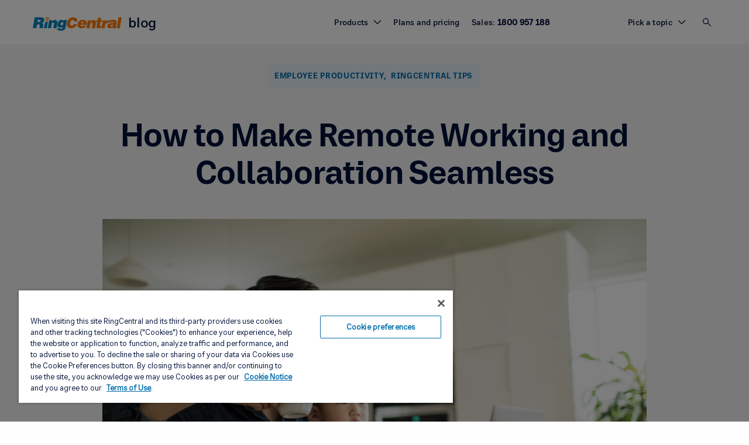

--- FILE ---
content_type: text/html; charset=UTF-8
request_url: https://www.ringcentral.com/au/en/blog/how-to-make-remote-working-seamless/
body_size: 41612
content:
<!DOCTYPE html>
<html lang="en-AU">

<head>
	<meta charset="UTF-8">

	

		<meta name="referrer" content="no-referrer-when-downgrade">
	<meta name="viewport" content="initial-scale=1">
	<link rel="preload" href="/au/en/blog/wp-content/themes/ringcentral/dist/fonts/RingCentralDisplay-Bold.ttf" as="font" type="truetype" crossorigin>
	<link rel="preload" href="/au/en/blog/wp-content/themes/ringcentral/dist/fonts/RingCentralDisplay-Medium.ttf" as="font" type="truetype" crossorigin>
	<link rel="preload" href="/au/en/blog/wp-content/themes/ringcentral/dist/fonts/RingCentralDisplay-VF.ttf" as="font" type="truetype" crossorigin>
	<link rel="preload" href="/au/en/blog/wp-content/themes/ringcentral/dist/fonts/PTMono-Regular.ttf" as="font" type="truetype" crossorigin>
	<link rel="preload" href="/au/en/blog/wp-content/themes/ringcentral/dist/fonts/RingCentralSans-Bold.ttf" as="font" type="truetype" crossorigin>
	<link rel="preload" href="/au/en/blog/wp-content/themes/ringcentral/dist/fonts/RingCentralSans-Medium.ttf" as="font" type="truetype" crossorigin>
	<link rel="preload" href="/au/en/blog/wp-content/themes/ringcentral/dist/fonts/RingCentralSans-VF.ttf" as="font" type="truetype" crossorigin>
	<link rel="stylesheet" type="text/css" href="/au/en/blog/wp-content/themes/ringcentral/dist/css/app.546f017e653dd2124383.css">
	<link rel="stylesheet" type="text/css" href="/au/en/blog/wp-content/themes/ringcentral/assets/custom.css">
	<link href="/au/en/blog/wp-content/themes/ringcentral/assets/images/favicon/favicon.ico?v=2" rel="shortcut icon">
	<link href="/au/en/blog/wp-content/themes/ringcentral/assets/images/favicon/favicon.ico?v=2" rel="apple-touch-icon-precomposed">

	

	<meta name='robots' content='index, follow, max-image-preview:large, max-snippet:-1, max-video-preview:-1' />
    <!--- GENERATED BY EMEA ALL TAGS GENERATOR --->
                <script type=application/ld+json>{
	        "@context": "https://schema.org",
	        "@type": "BlogPosting",
	        "headline": "How to Make Remote Working Seamless | RingCentral AU Blog",
	        "url": "https://www.ringcentral.com/au/en/blog/how-to-make-remote-working-seamless/",
	        "description": "Are you one of many managers with teams based at home in Australia? Explore our tips on making remote work and collaborations smooth as well as productive.",
	        "datePublished": "2021-04-06 22:30:17",
	        "datemodified": "2023-01-13 13:21:48",
	        "mainEntityOfPage": "True",
	        "image": {
	            "@type": "imageObject",
	            "url": "https://www.ringcentral.com/au/en/blog/wp-content/uploads/2021/03/man-remote-working-1024x683.jpg",
	            "height": "683",
	            "width": "1024"
	        },
	        "publisher": {
	            "@type": "Organization",
	            "name": "RingCentral Australia",
	        "logo": {
	            "@type": "imageObject",
	            "url": "https://www.ringcentral.co.uk/content/dam/ringcentral/images/whyringcentral/ringcentral_logo.png"
	            }
	        },
	        "author": {
	            "@type": "Person",
	            "name": "RingCentral Team"
	        },
	        "articleBody":"For many, remote work has become the new normal — in Australia and around the world. It can come with various perks for you as an employer, and for your staff, but also pitfalls to be mindful of. 

Remote working can make collaboration awkward for team members sharing projects, and being away from the office could leave some employees isolated and unproductive. In this article, we outline the pros and cons of having teams based at home, as well as our top tips for working remotely successfully.
Remote work is on the up in Australia 
Even before the COVID-19 pandemic, remote working wasn’t at all uncommon in Australia, with 20% of employees working from home regularly. 



You won’t be surprised to find that this number has increased dramatically since early 2020. According to the Institute of Transport and Logistics Studies, home-based days have doubled for managers and almost tripled for employees in sales and admin roles during the pandemic. 

While this results from necessary measures to combat the spread of the virus, remote working facts and figures show that many of us are embracing our new set-up. Over 80% of respondents to the Life after lockdown survey said they think employees should be able to continue working from home when the crisis is over, and social distancing restrictions are lifted. 

 



 
Working remotely: pros and cons
Working from home is a very different experience and set-up compared to going to an office every day. For some companies and employees it works brilliantly, while others may need extra support. So what are the positives and the negatives of working remotely vs office life? Here are some points to consider.
Flexible remote work can offer more freedom and less stress
By definition, remote work comes with at least some level of self-management, and usually more flexibility than a typical office environment. It also means less office politics, which can cause strain on relationships and get in the way of productivity. These are probably some of the reasons why many sought out remote work careers before COVID-19 made it mainstream.

Cutting out commuting, bad energy, and the office dress code can help reduce stress and free up your team members’ time significantly. More spare time and less restrictive “rules” means it’s easier to fit work around other obligations and priorities, as well as personal preferences, empowering your colleagues to create a happier, healthier work/life balance.
Remote work productivity is high
Traditionally, many managers would worry that letting their staff work from home might see them slacking off, with productivity taking a hit. However, the coronavirus pandemic is proving that notion wrong. 

In a recent survey, a massive 85% of Australian respondents said they are just as, or more, productive working from home, compared to being in the office. Many employers agree, with 57% of managers saying productivity has been the same, while 34.6% believe it’s higher since COVID-19 forced their teams to start working remotely. 


Working remotely means spending less money
It’s not just time that your team can save by working from home. Less travel to and from the office, along with fewer store bought lunches, meals out, and opportunistic impulse buys will translate to substantially lower monthly outgoings for many. 
Lower business costs
Companies can save money on remote working too. Having all or the majority of your staff working mostly from home can offer employers a range of savings on things like office space, events, office supplies, utility bills, and other facilities. 


Remote work and isolation
While many Australians enjoy working remotely, others are finding the lack of a busy, sociable office environment a challenge. Physical isolation and feelings of loneliness are two big concerns expressed by people working from home. Both can harm your employees’ mental health and their performance on the job. 
Technical issues, knowledge and infrastructure 
The right technology infrastructure, including seamless communications and collaboration tools, is even more crucial when face-to-face teamwork isn’t an option. If your staff don’t have the right equipment, knowledge of how to use it, or easy access to IT support from home, they might struggle to do their jobs effectively. 

In Adaptavist’s Digital Etiquette Report, 38% of remote workers surveyed said they worry daily about communicating virtually. On top of this, 44% state they weren’t given any training on the digital platforms their employers provided to help them do their jobs from home.
No “off button”
Another potential issue for employees working remotely is the tendency to never properly switch off, as the line between professional and home life is blurred. This is often linked to technology too — for example, if your team members find themselves using apps that would normally be reserved for family and friends to chat with colleagues about work projects. 

It’s easy to feel like you’re “always-on” when it comes to digital communications, and nearly two-thirds of remote workers confessed to not switching off work notifications out of hours.
Innovation can suffer
Working from home can take its toll on business innovation, as team members feel distant and collaboration is less straightforward. When it comes to sparking creativity, a video call or instant chat often won’t generate the same energy and flow of ideas as being in a room with your co-workers, bouncing ideas off each other.
Could hybrid working be the way forward? 
COVID-19 has proven to many business leaders and managers that remote working is perfectly viable, if done right. For employers looking at ways to combine the best of both — keeping staff healthy and happy, while boosting productivity and cutting costs — hybrid working could be an attractive solution. 

Hybrid working is when employees split their working hours between being office-based and working remotely, either at home or in another non-office environment. 

With hybrid working, employees can get the benefits of remote work (like more flexibility and a better work/life balance), while still having access to a communal office space and their colleagues. At the same time, companies that are savvy about resource allocation could potentially cut their overhead and running costs by quite a bit, without losing out on business performance. 

 



 
5 tips for working remotely as a team successfully
When it comes to the best advice for working remotely and making it seamless, how you manage the transition and day-to-day workload will obviously vary from business to business. 

That said, there are some general things that companies can do to give themselves the best chance of achieving a healthy and productive set-up for their teams. Here are our five top tips for making remote working work. 
1. Encourage frequent catch-ups and communications 
As much as the noise and interruptions of office life can be distracting and even annoying at times, many of us miss the social aspect of being at work. Informal, daily team catch-ups, regular one-to-ones, monthly all-staff meetings and ongoing communications can go a long way towards making your employees feel connected, heard, and part of a work family. 
2. Agree on ways of working and expectations 
Working remotely effectively will most likely mean adjusting some of your processes, as well as introducing new ones. Make sure everyone in your team is comfortable with the agreed ways of delivering work, and how to keep each other updated. Set specific tasks and deadlines, so that your team members know exactly who’s doing what, and focus on results rather than activity. Avoid micromanaging — but let your staff know that you are always available if they need your input.
3. Invest in technology 
The software and systems you use in the office may not be as well suited to remote work. And even if they are, you might still have to introduce new tools to keep your colleagues collaborating and sharing information effortlessly. Reliable video conferencing and calling software will make team meetings and client updates easy to arrange when you can’t get together in person. 

You’ll also want to make sure that you have a system in place that lets you work together on documents and share files securely, internally as well as with external partners. Popping over to someone’s desk to ask a quick question is no longer an option, so an effective team messaging app or tool is a good idea to keep communications simple. 
4. Offer tech training and support 
Ensure your employees know how to properly use any tool and technology that you’re relying on for remote working. Rather than just asking your team if they feel confident navigating new software or equipment, consider setting up mandatory online training sessions and making your IT staff available for ongoing support. 
5. Don’t forget about the emotional support
COVID-19 has added extra pressure to many people’s lives, including money worries and the stress of not being able to see loved ones. Listen carefully to what your team members are telling you, or what they’re not saying. Try to be aware of people’s individual circumstances and look out for signs that they might be having a difficult time, like recent changes in behaviour. 

Make sure you stay in contact with your team daily, sharing good news and praise, so that they do not just hear from management when there’s a tight deadline to meet, or something’s gone wrong. And finally, take the time for regular social conversations and non-work-related one-to-ones with your team, to help colleagues feel less isolated. 

 
Ready to go remote?
If you’re looking at ways to make the logistics of remote working simpler, we can help with the technology side of things. Our fully integrated, secure communications platform combines everything you need to get work done in one intuitive app, from video, calls, and messaging to file sharing, task management, and analytics.

 "
	    }
	</script>
    <script type=application/ld+json>
    {
        "@context": "http://schema.org",
        "@type": "Person",
        "address": {
	        "@type": "PostalAddress",
	        "addressLocality": "Australia",
	        "addressRegion": "Sydney",
	        "postalCode": "2000",
	        "streetAddress": "Level 28 - WeWork 161 Castlereagh Street"
        },
        "email": "clarice.hilario@ringcentral.com",
        "image": "https://secure.gravatar.com/avatar/f4d2577e610f68f75c4ebe43c2414c65?s=96&d=mm&r=g",
        "jobTitle": "",
        "name": "RingCentral Team",
        "gender": "Male",
        "memberOf": "",
        "telephone": ""
    }
    </script>
            <!--- GENERATED BY EMEA ALL TAGS GENERATOR --->
    <meta name="be:wp" content="1.1.13">
<!-- be_ixf, sdk, gho-->
<meta name="be:sdk" content="php_sdk_1.5.11" />
<meta name="be:timer" content="90ms" />
<meta name="be:orig_url" content="https%3A%2F%2Frcblogau.wpengine.com%2Fau%2Fen%2Fblog%2Fhow-to-make-remote-working-seamless%2F" />
<meta name="be:norm_url" content="https%3A%2F%2Frcblogau.wpengine.com%2Fau%2Fen%2Fblog%2Fhow-to-make-remote-working-seamless%2F" />
<meta name="be:capsule_url" content="https%3A%2F%2Fixfd1-api.bc0a.com%2Fapi%2Fixf%2F1.0.0%2Fget_capsule%2Ff00000000300238%2F120413752" />
<meta name="be:api_dt" content="Zy_2024;Zm_03;Zd_08;Zh_19;Zmh_01;p_epoch:1.70992446604E+12" />
<meta name="be:mod_dt" content="Zy_2024;Zm_03;Zd_08;Zh_19;Zmh_01;p_epoch:1.70992446604E+12" />
<meta name="be:diag" content="2e0v59BStX1/IztPu57QWxoFxvaQ4+CDVra3bDD3gmE0qjpR3Lb6Cr9KFIaxMY4Gk4w9VXv6gHklYUaal3c1em0kYfUAclv2Z9IAW2YW0VDcDlOEZ5oVCLXAqIHT/EfqphOb9XTqcFgUMtsxvbkwn2T7hqekoTmPDEDfz8Fgac0YlO705zj9Uk2bW4a9t9e7wGcLftnKp0k87shtb2EeSx+Or5V0QbUb6qfgeU3N3qDNpW5Qvw6VhFDr6EZu/ukWKBq/ojSahNbtJkyO347ZynkXGM8TmYm2+cTnHCjvxHTflRGKhxx+0w+yPjvmGGCXCjK6wFAWTbGHpHABeATbnO60HMP8moYpd2dEnto5YInz8hlF7P72rioUQvcbteKI/7zvakE2/Z6P4KOJbXe53wN3VCCcIZqROEiKCEKf0vUggMne0pNrjv4qNpwcwI0ntmCNcKZtMG4v6G5yw51VzYRoK+j3m4+jPqsFjlgWuRFFiyixTCKW4a2kgmdWEwE1TrQ8kfI8gDa+qYM7W/bZ3QTZMTme9lEFRVPr0hgDdaGNwNIl498x0bwXS8gZbPQblhsatxYtkCckmHUD91B1+mZHIj0RWOcGFmIM9z2IsFkEfoieRcqdyUajX8GG0jh9rTk+TL+vZwo4U3GNQqNurwL3ctpS411BMoqgkaqYmoCSWU099qJQjSg/jY76GFNOQPUhTvP6R3R2rv+otJ51ZKsBjP4StfNjCCaP/kgazodlbGdVGOHjUSYY2xAIpgw6N7fkOm/[base64]/58EFwy+gcj1ptNoOyUYH4fiMbPV6NPwf3OjFenX0AV9NZbvsh12OTt6n1H+j/m6ZSI/S/ES7/phzFK/4eD/9v5Q8k/4eSEEBzRvko26HwfMbwfg9fgXTU2iev+n0pQ2w/U0gHpVxZuzSndbNwV+e2VxM0aIIFjjP+kBDyxWh5hoI7KiL8qnFhCAuvLcDQtpvpqdyLOodfNUa5djIwwlf4xYn5vAu5uRdg2BwmxLhnMP4GCTYEv5h5GvHOhcSBqhLERYZbm8g2wZM2FG34ME3RKcVEYbHdaVUQYjt9lGbBURhvM8BXxI7SXMT+6Qrzcv49y8rBFG/vbzuImgKoY6zd4ZiavMcHIypXEmwOmVaQm+qp7Sf7Jhtci7iUaXraiSFWNRKg5U4/VhzdwLafk+S/2mWvjjnulz9z104Twqv0DpU+CvHR2aO/GI5YrBpCAB2iMt1XhOvlg8o1v/xZooam4bcO/zmJamQVelQDj0LVXd99IEx55AKuolBl/w6hU7QV4TN9R45VPaPCJrnpVt5gRMNV23pdqLQA3mqgb8rxtYkUaZ4xh3WD8mCbd6EenGVlh11dkcm82dZ3yUMSNOSm/99OkVZGsQYGO2GNhmhMHVaCmMrpqwe1WL6Vi9ESLGUDJjmeCuI3Hk1i5BCEDayPbomim4pN86403SdgxaDQ3cEvdcsn18iHW4DvRdU+uoDnPWgAPYfViV60RAm6npJzlq2isrusMm+mh2mlkJg5wUsk35Zm4F/8WgdSULXtgdolwJVOOU9tgukRg5aDI1NiaU13YtYnHRLdMUIYOy/cHGt1SqLvhzz7UD7cXh/chQmo5/OaNQSMvx1VO4+miC26EhlAp2dRog2WlBFAGAHjrNDtCCxk3iXt82VG93ZdWmC4q1qhylKVk+Y5u+bjOdyzEVjVvjskWi9uzgPdkiMMODSq7hu8wtjVuWuYMRr7ezwdSRfnIa4jpA/1WRc3nqSWrVf/[base64]/Fw+6NPuVf9MnjWt2Khr2h2LWVTfomeW+v2HsV8bU7Q1wOOOEWTQ8bMbfvCD/K38SBs9MTtpHBdRlLdFdAEMIaS6InmohipCnHSVDi5KXxD3bHVfbeS0i8Nyq5jT3yZWLQHhMvpWAJCX+Sn05xEfpfwGzZuQor7Msaa9SUxgQwD0BS09sXh6tzfySV3bL0e0gGJPpxPq68GuK3ktYGoX3826UkrEA671bJg2fC0IhpNgjZ2eAuXXx9yMvUBFam/6l2YuxupXJIBGH8w8D+uXTid9ZNNZY2P4Px6Lk5bY6BCCtcdmZDIIZOSz39hSwk5AKMuzauz6SL6bmrfy3dvWVIQ/0QqnWwHmXkLE2XYul8kj0dHqRn3wFBh1/Q84WM4Uy2nNay/P55lBtv8zWC3bXl03T6kOBXyBSlCVLdToxqhrmR23ZK/+DWhq+3Osq/5ftgJYDrxpfqi6+U571SlPi4bHns4lxHajJ5VdIDlTFa9yaIHxoNI=" />
<meta name="be:messages" content="true" />

	<!-- This site is optimized with the Yoast SEO plugin v21.8 - https://yoast.com/wordpress/plugins/seo/ -->
	<title>How to Make Remote Working Seamless | RingCentral AU Blog</title>
	<meta name="description" content="Are you one of many managers with teams based at home in Australia? Explore our tips on making remote work and collaborations smooth as well as productive." />
	<link rel="canonical" href="https://www.ringcentral.com/au/en/blog/how-to-make-remote-working-seamless/" />
	<meta property="og:locale" content="en_US" />
	<meta property="og:type" content="article" />
	<meta property="og:title" content="How to Make Remote Working Seamless | RingCentral AU Blog" />
	<meta property="og:description" content="Are you one of many managers with teams based at home in Australia? Explore our tips on making remote work and collaborations smooth as well as productive." />
	<meta property="og:url" content="https://www.ringcentral.com/au/en/blog/how-to-make-remote-working-seamless/" />
	<meta property="og:site_name" content="RingCentral Australian Blog" />
	<meta property="article:published_time" content="2021-04-06T22:30:17+00:00" />
	<meta property="article:modified_time" content="2023-01-13T13:21:48+00:00" />
	<meta property="og:image" content="https://www.ringcentral.com/au/en/blog/wp-content/uploads/2021/03/man-remote-working.jpg" />
	<meta property="og:image:width" content="2121" />
	<meta property="og:image:height" content="1414" />
	<meta property="og:image:type" content="image/jpeg" />
	<meta name="author" content="RingCentral Team" />
	<meta name="twitter:card" content="summary_large_image" />
	<meta name="twitter:label1" content="Written by" />
	<meta name="twitter:data1" content="RingCentral Team" />
	<meta name="twitter:label2" content="Est. reading time" />
	<meta name="twitter:data2" content="9 minutes" />
	<!-- / Yoast SEO plugin. -->


<link rel="alternate" type="application/rss+xml" title="RingCentral Australian Blog &raquo; How to Make Remote Working and Collaboration Seamless Comments Feed" href="/au/en/blog/how-to-make-remote-working-seamless/feed/" />
<link rel='stylesheet' id='wp-block-library-css' href='/au/en/blog/wp-includes/css/dist/block-library/style.min.css?ver=6.4.7' type='text/css' media='all' />
<style id='safe-svg-svg-icon-style-inline-css' type='text/css'>
.safe-svg-cover{text-align:center}.safe-svg-cover .safe-svg-inside{display:inline-block;max-width:100%}.safe-svg-cover svg{height:100%;max-height:100%;max-width:100%;width:100%}

</style>
<style id='classic-theme-styles-inline-css' type='text/css'>
/*! This file is auto-generated */
.wp-block-button__link{color:#fff;background-color:#32373c;border-radius:9999px;box-shadow:none;text-decoration:none;padding:calc(.667em + 2px) calc(1.333em + 2px);font-size:1.125em}.wp-block-file__button{background:#32373c;color:#fff;text-decoration:none}
</style>
<style id='global-styles-inline-css' type='text/css'>
body{--wp--preset--color--black: #000000;--wp--preset--color--cyan-bluish-gray: #abb8c3;--wp--preset--color--white: #ffffff;--wp--preset--color--pale-pink: #f78da7;--wp--preset--color--vivid-red: #cf2e2e;--wp--preset--color--luminous-vivid-orange: #ff6900;--wp--preset--color--luminous-vivid-amber: #fcb900;--wp--preset--color--light-green-cyan: #7bdcb5;--wp--preset--color--vivid-green-cyan: #00d084;--wp--preset--color--pale-cyan-blue: #8ed1fc;--wp--preset--color--vivid-cyan-blue: #0693e3;--wp--preset--color--vivid-purple: #9b51e0;--wp--preset--gradient--vivid-cyan-blue-to-vivid-purple: linear-gradient(135deg,rgba(6,147,227,1) 0%,rgb(155,81,224) 100%);--wp--preset--gradient--light-green-cyan-to-vivid-green-cyan: linear-gradient(135deg,rgb(122,220,180) 0%,rgb(0,208,130) 100%);--wp--preset--gradient--luminous-vivid-amber-to-luminous-vivid-orange: linear-gradient(135deg,rgba(252,185,0,1) 0%,rgba(255,105,0,1) 100%);--wp--preset--gradient--luminous-vivid-orange-to-vivid-red: linear-gradient(135deg,rgba(255,105,0,1) 0%,rgb(207,46,46) 100%);--wp--preset--gradient--very-light-gray-to-cyan-bluish-gray: linear-gradient(135deg,rgb(238,238,238) 0%,rgb(169,184,195) 100%);--wp--preset--gradient--cool-to-warm-spectrum: linear-gradient(135deg,rgb(74,234,220) 0%,rgb(151,120,209) 20%,rgb(207,42,186) 40%,rgb(238,44,130) 60%,rgb(251,105,98) 80%,rgb(254,248,76) 100%);--wp--preset--gradient--blush-light-purple: linear-gradient(135deg,rgb(255,206,236) 0%,rgb(152,150,240) 100%);--wp--preset--gradient--blush-bordeaux: linear-gradient(135deg,rgb(254,205,165) 0%,rgb(254,45,45) 50%,rgb(107,0,62) 100%);--wp--preset--gradient--luminous-dusk: linear-gradient(135deg,rgb(255,203,112) 0%,rgb(199,81,192) 50%,rgb(65,88,208) 100%);--wp--preset--gradient--pale-ocean: linear-gradient(135deg,rgb(255,245,203) 0%,rgb(182,227,212) 50%,rgb(51,167,181) 100%);--wp--preset--gradient--electric-grass: linear-gradient(135deg,rgb(202,248,128) 0%,rgb(113,206,126) 100%);--wp--preset--gradient--midnight: linear-gradient(135deg,rgb(2,3,129) 0%,rgb(40,116,252) 100%);--wp--preset--font-size--small: 13px;--wp--preset--font-size--medium: 20px;--wp--preset--font-size--large: 36px;--wp--preset--font-size--x-large: 42px;--wp--preset--spacing--20: 0.44rem;--wp--preset--spacing--30: 0.67rem;--wp--preset--spacing--40: 1rem;--wp--preset--spacing--50: 1.5rem;--wp--preset--spacing--60: 2.25rem;--wp--preset--spacing--70: 3.38rem;--wp--preset--spacing--80: 5.06rem;--wp--preset--shadow--natural: 6px 6px 9px rgba(0, 0, 0, 0.2);--wp--preset--shadow--deep: 12px 12px 50px rgba(0, 0, 0, 0.4);--wp--preset--shadow--sharp: 6px 6px 0px rgba(0, 0, 0, 0.2);--wp--preset--shadow--outlined: 6px 6px 0px -3px rgba(255, 255, 255, 1), 6px 6px rgba(0, 0, 0, 1);--wp--preset--shadow--crisp: 6px 6px 0px rgba(0, 0, 0, 1);}:where(.is-layout-flex){gap: 0.5em;}:where(.is-layout-grid){gap: 0.5em;}body .is-layout-flow > .alignleft{float: left;margin-inline-start: 0;margin-inline-end: 2em;}body .is-layout-flow > .alignright{float: right;margin-inline-start: 2em;margin-inline-end: 0;}body .is-layout-flow > .aligncenter{margin-left: auto !important;margin-right: auto !important;}body .is-layout-constrained > .alignleft{float: left;margin-inline-start: 0;margin-inline-end: 2em;}body .is-layout-constrained > .alignright{float: right;margin-inline-start: 2em;margin-inline-end: 0;}body .is-layout-constrained > .aligncenter{margin-left: auto !important;margin-right: auto !important;}body .is-layout-constrained > :where(:not(.alignleft):not(.alignright):not(.alignfull)){max-width: var(--wp--style--global--content-size);margin-left: auto !important;margin-right: auto !important;}body .is-layout-constrained > .alignwide{max-width: var(--wp--style--global--wide-size);}body .is-layout-flex{display: flex;}body .is-layout-flex{flex-wrap: wrap;align-items: center;}body .is-layout-flex > *{margin: 0;}body .is-layout-grid{display: grid;}body .is-layout-grid > *{margin: 0;}:where(.wp-block-columns.is-layout-flex){gap: 2em;}:where(.wp-block-columns.is-layout-grid){gap: 2em;}:where(.wp-block-post-template.is-layout-flex){gap: 1.25em;}:where(.wp-block-post-template.is-layout-grid){gap: 1.25em;}.has-black-color{color: var(--wp--preset--color--black) !important;}.has-cyan-bluish-gray-color{color: var(--wp--preset--color--cyan-bluish-gray) !important;}.has-white-color{color: var(--wp--preset--color--white) !important;}.has-pale-pink-color{color: var(--wp--preset--color--pale-pink) !important;}.has-vivid-red-color{color: var(--wp--preset--color--vivid-red) !important;}.has-luminous-vivid-orange-color{color: var(--wp--preset--color--luminous-vivid-orange) !important;}.has-luminous-vivid-amber-color{color: var(--wp--preset--color--luminous-vivid-amber) !important;}.has-light-green-cyan-color{color: var(--wp--preset--color--light-green-cyan) !important;}.has-vivid-green-cyan-color{color: var(--wp--preset--color--vivid-green-cyan) !important;}.has-pale-cyan-blue-color{color: var(--wp--preset--color--pale-cyan-blue) !important;}.has-vivid-cyan-blue-color{color: var(--wp--preset--color--vivid-cyan-blue) !important;}.has-vivid-purple-color{color: var(--wp--preset--color--vivid-purple) !important;}.has-black-background-color{background-color: var(--wp--preset--color--black) !important;}.has-cyan-bluish-gray-background-color{background-color: var(--wp--preset--color--cyan-bluish-gray) !important;}.has-white-background-color{background-color: var(--wp--preset--color--white) !important;}.has-pale-pink-background-color{background-color: var(--wp--preset--color--pale-pink) !important;}.has-vivid-red-background-color{background-color: var(--wp--preset--color--vivid-red) !important;}.has-luminous-vivid-orange-background-color{background-color: var(--wp--preset--color--luminous-vivid-orange) !important;}.has-luminous-vivid-amber-background-color{background-color: var(--wp--preset--color--luminous-vivid-amber) !important;}.has-light-green-cyan-background-color{background-color: var(--wp--preset--color--light-green-cyan) !important;}.has-vivid-green-cyan-background-color{background-color: var(--wp--preset--color--vivid-green-cyan) !important;}.has-pale-cyan-blue-background-color{background-color: var(--wp--preset--color--pale-cyan-blue) !important;}.has-vivid-cyan-blue-background-color{background-color: var(--wp--preset--color--vivid-cyan-blue) !important;}.has-vivid-purple-background-color{background-color: var(--wp--preset--color--vivid-purple) !important;}.has-black-border-color{border-color: var(--wp--preset--color--black) !important;}.has-cyan-bluish-gray-border-color{border-color: var(--wp--preset--color--cyan-bluish-gray) !important;}.has-white-border-color{border-color: var(--wp--preset--color--white) !important;}.has-pale-pink-border-color{border-color: var(--wp--preset--color--pale-pink) !important;}.has-vivid-red-border-color{border-color: var(--wp--preset--color--vivid-red) !important;}.has-luminous-vivid-orange-border-color{border-color: var(--wp--preset--color--luminous-vivid-orange) !important;}.has-luminous-vivid-amber-border-color{border-color: var(--wp--preset--color--luminous-vivid-amber) !important;}.has-light-green-cyan-border-color{border-color: var(--wp--preset--color--light-green-cyan) !important;}.has-vivid-green-cyan-border-color{border-color: var(--wp--preset--color--vivid-green-cyan) !important;}.has-pale-cyan-blue-border-color{border-color: var(--wp--preset--color--pale-cyan-blue) !important;}.has-vivid-cyan-blue-border-color{border-color: var(--wp--preset--color--vivid-cyan-blue) !important;}.has-vivid-purple-border-color{border-color: var(--wp--preset--color--vivid-purple) !important;}.has-vivid-cyan-blue-to-vivid-purple-gradient-background{background: var(--wp--preset--gradient--vivid-cyan-blue-to-vivid-purple) !important;}.has-light-green-cyan-to-vivid-green-cyan-gradient-background{background: var(--wp--preset--gradient--light-green-cyan-to-vivid-green-cyan) !important;}.has-luminous-vivid-amber-to-luminous-vivid-orange-gradient-background{background: var(--wp--preset--gradient--luminous-vivid-amber-to-luminous-vivid-orange) !important;}.has-luminous-vivid-orange-to-vivid-red-gradient-background{background: var(--wp--preset--gradient--luminous-vivid-orange-to-vivid-red) !important;}.has-very-light-gray-to-cyan-bluish-gray-gradient-background{background: var(--wp--preset--gradient--very-light-gray-to-cyan-bluish-gray) !important;}.has-cool-to-warm-spectrum-gradient-background{background: var(--wp--preset--gradient--cool-to-warm-spectrum) !important;}.has-blush-light-purple-gradient-background{background: var(--wp--preset--gradient--blush-light-purple) !important;}.has-blush-bordeaux-gradient-background{background: var(--wp--preset--gradient--blush-bordeaux) !important;}.has-luminous-dusk-gradient-background{background: var(--wp--preset--gradient--luminous-dusk) !important;}.has-pale-ocean-gradient-background{background: var(--wp--preset--gradient--pale-ocean) !important;}.has-electric-grass-gradient-background{background: var(--wp--preset--gradient--electric-grass) !important;}.has-midnight-gradient-background{background: var(--wp--preset--gradient--midnight) !important;}.has-small-font-size{font-size: var(--wp--preset--font-size--small) !important;}.has-medium-font-size{font-size: var(--wp--preset--font-size--medium) !important;}.has-large-font-size{font-size: var(--wp--preset--font-size--large) !important;}.has-x-large-font-size{font-size: var(--wp--preset--font-size--x-large) !important;}
.wp-block-navigation a:where(:not(.wp-element-button)){color: inherit;}
:where(.wp-block-post-template.is-layout-flex){gap: 1.25em;}:where(.wp-block-post-template.is-layout-grid){gap: 1.25em;}
:where(.wp-block-columns.is-layout-flex){gap: 2em;}:where(.wp-block-columns.is-layout-grid){gap: 2em;}
.wp-block-pullquote{font-size: 1.5em;line-height: 1.6;}
</style>
<link rel='stylesheet' id='bcct_style-css' href='/au/en/blog/wp-content/plugins/better-click-to-tweet/assets/css/styles.css?ver=3.0' type='text/css' media='all' />
<link rel='stylesheet' id='rc-emea-shortcodes-css' href='/au/en/blog/wp-content/plugins/rc-emea-shortcodes/css/shortcode-style.css?ver=1.0.0' type='text/css' media='all' />
<link rel='stylesheet' id='owl-slider-css' href='/au/en/blog/wp-content/themes/ringcentral/assets/js/OwlCarousel2-2.3.4/dist/assets/owl.carousel.min.css?ver=1.0' type='text/css' media='all' />
<link rel="https://api.w.org/" href="https://www.ringcentral.comau/en/blog/wp-json/" /><link rel="alternate" type="application/json" href="https://www.ringcentral.comau/en/blog/wp-json/wp/v2/posts/31664" /><link rel="EditURI" type="application/rsd+xml" title="RSD" href="https://www.ringcentral.comau/en/blog/xmlrpc.php?rsd" />
<link rel='shortlink' href='https://www.ringcentral.comau/en/blog/?p=31664' />
<link rel="alternate" type="application/json+oembed" href="https://www.ringcentral.comau/en/blog/wp-json/oembed/1.0/embed?url=%2Fau%2Fen%2Fblog%2Fhow-to-make-remote-working-seamless%2F" />
<link rel="alternate" type="text/xml+oembed" href="https://www.ringcentral.comau/en/blog/wp-json/oembed/1.0/embed?url=%2Fau%2Fen%2Fblog%2Fhow-to-make-remote-working-seamless%2F&#038;format=xml" />
<!-- / HREFLANG Tags by DCGWS Version 2.0.0 -->
<!-- / HREFLANG Tags by DCGWS -->

	<link rel="preconnect" href="https://cdn.cookielaw.org" />
	<link rel="preload" href="https://cdn.cookielaw.org/scripttemplates/otSDKStub.js" as="script" />
	<script src="https://cdn.cookielaw.org/scripttemplates/otSDKStub.js" type="text/javascript" charset="UTF-8" data-domain-script="6ac561ff-e2a0-4962-abc5-fc5fab405159"></script>
	<script type="text/javascript">
		function OptanonWrapper() {
			window.isOneTrust = true;
		}
	</script>
				<script type="text/plain" class="optanon-category-C0004" src="//assets.adobedtm.com/4baf621ced03/21a6c755f546/launch-d6b94174eaa8.min.js" async></script>
		

				<!-- Global site tag (gtag.js) - Google Analytics -->
		<script async src="https://www.googletagmanager.com/gtag/js?id=G-GSTZ3SV8J6" type="text/plain" class="optanon-category-C0004"></script>
		<script type="text/plain" class="optanon-category-C0004">
			window.dataLayer = window.dataLayer || [];
			function gtag(){dataLayer.push(arguments);}
			gtag('js', new Date());  gtag('config', 'G-GSTZ3SV8J6');
		</script>
		<!-- Google Analytics Tracking -->
		<!-- Global site tag (gtag.js) - Google Analytics -->
		<script async src="https://www.googletagmanager.com/gtag/js?id=UA-36051195-14" type="text/plain" class="optanon-category-C0004"></script>
		<script type="text/plain" class="optanon-category-C0004">
			window.dataLayer = window.dataLayer || [];
			function gtag(){dataLayer.push(arguments);}
			gtag('js', new Date());

			gtag('config', 'UA-36051195-14');
		</script>
	</head>


<body class="post-template-default single single-post postid-31664 single-format-standard">

	<a class="skip-link" href="#maincontent">
		<span class="skip-link__text">Skip to main content</span>
	</a>

	<button class="skip-link" id="gif-stop">
		<span class="skip-link__text">Pause animations</span>
	</button>



	
	
				
	<header class="header au">
		<div class="mobile-overlay hide" id="mobile-overlay">
			<div class="mobile-overlay-content">
				<button class="close">
					<div class="close-top"></div>
					<div class="close-bottom"></div>
				</button>
				<div class="logo">
					<a href="https://www.ringcentral.com/au/en/" data-dl-element="link" data-dl-name="rc-logo" data-dl-additional-info="header" title="RingCentral Logo" aria-label="RingCentral Logo">
						<svg width="961" height="28" viewBox="0 0 961 146" fill="none" xmlns="http://www.w3.org/2000/svg" style="margin-top: 5px;">
<path fill-rule="evenodd" clip-rule="evenodd" d="M174.671 17.6394C174.671 17.6396 174.672 17.6396 174.673 17.6396C175.436 19.1741 177.059 19.9746 178.653 19.8197C179.132 19.768 179.597 19.6279 180.04 19.4139C182.021 18.4069 182.821 16.0054 181.822 14.0208C181.549 13.3826 176.126 3.40055 160.614 0.637594C156.804 -0.0448463 153.373 -0.100179 150.374 0.217063C140.613 1.23519 135.501 6.18196 135.11 6.56191C133.542 8.11492 133.542 10.6639 135.11 12.2169C136.666 13.7884 139.208 13.8032 140.765 12.2317C140.765 12.2317 140.813 12.1616 141.222 11.8776C142.391 10.9517 145.726 8.74572 151.204 8.17395C153.469 7.94155 156.11 7.96737 159.183 8.51701C165.432 9.66425 169.287 12.0841 171.663 14.1462C172.832 15.1975 173.632 16.1345 174.119 16.7911C174.355 17.1121 174.518 17.374 174.595 17.5215C174.634 17.5806 174.651 17.6101 174.66 17.6248C174.667 17.6363 174.668 17.6388 174.671 17.6394ZM926.183 1.0289L905.828 118.379H939.743L960.106 1.0289H926.183ZM447.474 45.7813C447.43 46.1096 447.389 46.4674 447.389 46.8695H481.924C482.009 46.0469 482.075 45.287 482.075 44.5603V42.2437C482.075 29.3105 478.088 19.2805 470.142 12.1942C462.178 5.10048 450.122 1.56285 433.991 1.56285C426.285 1.56285 418.811 2.92404 411.559 5.63167C404.318 8.36512 397.774 12.2421 391.916 17.2811C386.054 22.3127 381.071 28.4215 376.961 35.6148C372.841 42.8302 370.033 50.8904 368.48 59.8174C368.071 62.1894 367.761 64.4728 367.558 66.6787C367.344 68.881 367.248 71.0205 367.248 73.0641C367.248 80.1726 368.348 86.5027 370.561 92.1097C372.76 97.7021 376.013 102.461 380.266 106.364C384.538 110.27 389.75 113.243 395.915 115.298C402.082 117.356 409.172 118.382 417.185 118.382C424.485 118.382 431.39 117.331 437.923 115.224C444.442 113.129 450.355 110.086 455.641 106.142C460.934 102.191 465.516 97.3774 469.364 91.7335C473.207 86.0784 476.162 79.6524 478.22 72.4555H443.239C441.597 77.8154 439.004 82.2826 435.463 85.8682C431.903 89.4611 427.207 91.2539 421.349 91.2539C417.86 91.2539 414.982 90.7781 412.721 89.7894C410.46 88.823 408.634 87.4802 407.25 85.7907C405.863 84.0901 404.882 82.1055 404.318 79.8553C403.757 77.6051 403.48 75.1373 403.48 72.4555C403.48 70.7069 403.565 68.881 403.783 66.9812C403.986 65.0962 404.296 63.1079 404.698 61.0421C406.546 50.2743 409.748 42.1773 414.263 36.7731C418.771 31.3763 424.271 28.6945 430.76 28.6945C436.101 28.6945 440.233 30.0741 443.161 32.8481C446.09 35.6148 447.562 39.5692 447.562 44.7152C447.562 45.1284 447.533 45.4862 447.474 45.7813ZM551.122 63.6157C551.225 63.0698 551.284 62.2656 551.284 61.1737C551.284 57.6877 550.082 54.7514 547.71 52.3721C545.312 49.9854 542.324 48.7939 538.735 48.7939C533.637 48.7939 529.513 50.1108 526.355 52.7778C523.197 55.4486 521.191 59.0489 520.32 63.6157H551.122ZM517.383 80.9054C517.28 81.4329 517.199 81.9826 517.147 82.5211C517.081 83.0597 517.066 83.6057 517.066 84.159C517.066 88.3016 518.42 91.5736 521.131 94.0156C523.857 96.4687 527.222 97.675 531.228 97.675C533.954 97.675 536.577 97.0516 539.059 95.8195C541.56 94.5616 543.619 92.7098 545.245 90.1903H577.693C575.299 95.5133 572.178 99.9584 568.323 103.555C564.453 107.13 560.204 110.04 555.523 112.287C550.845 114.493 545.932 116.082 540.775 117.005C535.595 117.919 530.542 118.384 525.536 118.384C519.449 118.384 513.85 117.621 508.751 116.094C503.639 114.577 499.238 112.298 495.553 109.251C491.849 106.222 488.975 102.5 486.913 98.0845C484.848 93.6763 483.804 88.6188 483.804 82.8494C483.804 81.4329 483.903 79.9832 484.058 78.5187C484.202 77.0579 484.405 75.5824 484.623 74.0441C485.818 67.098 488.157 60.7605 491.639 55.0612C495.11 49.3619 499.371 44.5221 504.421 40.5566C509.478 36.5837 515.126 33.5219 521.371 31.3381C527.631 29.1654 534.171 28.0846 541.011 28.0846C547.861 28.0846 553.918 29.0658 559.193 31.0172C564.453 32.9649 568.902 35.691 572.488 39.1696C576.059 42.6445 578.788 46.8904 580.625 51.8888C582.477 56.8725 583.399 62.3689 583.399 68.3485C583.399 72.0448 582.96 76.2206 582.097 80.9054H517.383ZM625.346 32.9698H594.392L579.714 118.382H613.622L621.115 74.8606C621.989 69.3199 623.616 64.9892 625.999 61.8979C628.393 58.8066 632.218 57.261 637.43 57.261C641.116 57.261 643.635 58.2349 644.993 60.1936C646.354 62.1451 647.036 64.5871 647.036 67.5271C647.036 69.3863 646.874 71.2713 646.553 73.2338L638.714 118.382H672.637L681.416 67.1951C682.069 63.4989 682.409 59.9797 682.409 56.6118C682.409 48.1347 680.177 41.6534 675.721 37.212C671.257 32.7632 664.256 30.5241 654.687 30.5241C648.172 30.5241 642.473 31.8632 637.582 34.5155C632.694 37.201 627.858 41.1222 623.066 46.342L625.346 32.9698ZM735.326 117.738C731.508 117.938 728.003 118.118 724.79 118.229C721.6 118.343 718.634 118.38 715.911 118.38C710.802 118.38 706.516 118.133 703.045 117.654C699.562 117.174 696.788 116.289 694.723 115.045C692.657 113.806 691.192 112.128 690.314 110.069C689.447 108.029 689.02 105.406 689.02 102.26C689.02 100.308 689.16 98.1025 689.429 95.6494C689.702 93.2074 690.093 90.5035 690.643 87.5745L696.847 51.9032H684.774L688.046 32.3264H700.588L705.324 5.75179H738.727L734.009 32.3264H750.303L747.034 51.9032H730.737L725.37 82.9929C725.148 83.9816 724.993 84.8558 724.875 85.66C724.761 86.4937 724.706 87.2204 724.706 87.877C724.706 89.9538 725.37 91.4257 726.664 92.311C727.985 93.1742 730.42 93.6021 734.009 93.6021H739.384L735.326 117.738ZM788.103 32.9698H757.286L742.626 118.382H776.531L781.585 88.8783C783.211 79.6672 786.066 73.1748 790.143 69.4822C794.223 65.797 799.726 63.9415 806.68 63.9415C807.879 63.9415 809.048 64.0596 810.199 64.2625C810.424 64.3073 810.649 64.3518 810.873 64.3962L811.294 64.4793C812.052 64.6289 812.801 64.7769 813.526 64.9265L819.572 31.0184C818.856 30.928 818.146 30.8147 817.486 30.7093L817.486 30.7091L817.367 30.6901C816.658 30.5831 815.924 30.5241 815.164 30.5241C802.22 30.5241 792.334 37.1014 785.506 50.2485H785.163L788.103 32.9698ZM849.266 99.1371C852.184 99.1371 854.777 98.617 857.005 97.5288C859.23 96.4442 861.104 94.9466 862.616 93.0284C864.155 91.1323 865.328 88.9079 866.206 86.3441C867.083 83.7988 867.674 81.0654 868.006 78.1253C864.97 79.4238 861.886 80.3718 858.798 80.9879C855.711 81.5781 852.815 82.231 850.159 82.9393C847.499 83.6439 845.194 84.6436 843.312 85.9531C841.398 87.2516 840.232 89.2473 839.801 91.9881V92.9546C839.801 94.8211 840.579 96.3078 842.165 97.4402C843.737 98.5912 846.112 99.1371 849.266 99.1371ZM864.94 118.566L864.741 106.821C859.215 111.365 853.745 114.446 848.352 116.017C842.988 117.581 837.093 118.378 830.671 118.378C827.093 118.378 823.658 117.976 820.408 117.175C817.151 116.36 814.322 115.084 811.935 113.328C809.534 111.594 807.63 109.466 806.217 106.883C804.819 104.349 804.104 101.265 804.104 97.6723C804.104 96.1562 804.255 94.4778 804.602 92.637C805.682 86.211 808.051 81.1942 811.684 77.5459C815.325 73.9123 819.571 71.1715 824.407 69.3271C829.217 67.4716 834.352 66.2026 839.723 65.4833C842.032 65.1822 844.272 64.8913 846.442 64.6095C849.325 64.2353 852.084 63.877 854.719 63.5319C859.333 62.9232 863.258 62.1338 866.449 61.0862C869.644 60.0459 871.488 58.183 871.909 55.4643C871.909 55.2504 871.949 55.0585 871.997 54.8962C872.045 54.7302 872.071 54.5495 872.071 54.3318C872.082 53.0186 871.687 51.9857 870.931 51.2332C870.171 50.4807 869.271 49.9015 868.234 49.5068C867.213 49.1305 866.11 48.8723 864.907 48.6953C863.716 48.5329 862.723 48.4518 861.971 48.4518C860.761 48.4518 859.499 48.5329 858.145 48.6953C856.788 48.8723 855.497 49.2523 854.305 49.8536C853.11 50.4512 852.007 51.2885 850.971 52.3731C849.941 53.4686 849.196 54.9294 848.765 56.7812H816.166C816.93 52.196 818.45 48.1604 820.737 44.6264C823.016 41.0962 826.259 38.0971 830.427 35.6625C834.622 33.2168 839.742 31.3391 845.828 30.0407C851.915 28.7164 859.215 28.0893 867.674 28.0893C875.395 28.0893 881.732 28.602 886.653 29.6423C891.607 30.6604 895.499 32.1618 898.314 34.1242C901.143 36.0646 903.105 38.4107 904.186 41.122C905.267 43.837 905.828 46.8877 905.828 50.263C905.828 52.314 905.684 54.4388 905.415 56.6005C905.138 58.7806 904.776 61.0566 904.352 63.4544L897.495 103.39C897.196 105.234 897.019 106.758 897.019 107.942C897.019 109.156 897.225 110.207 897.668 111.126C898.1 112.048 898.93 113.118 900.11 114.316L899.988 118.566H864.94ZM164.706 26.7555C164.697 26.7619 164.695 26.7594 164.678 26.727C164.655 26.684 164.603 26.5883 164.467 26.3903L164.46 26.3818C164.197 26.0531 163.786 25.537 163.139 24.9775C161.858 23.8561 159.719 22.5059 156.185 21.8456C154.444 21.5321 152.957 21.5173 151.718 21.6501C148.671 21.9711 146.863 23.1847 146.247 23.6569C146.074 23.7897 146.085 23.8081 146.085 23.8081C144.786 25.1029 142.669 25.114 141.356 23.8081C140.05 22.4986 140.05 20.3885 141.356 19.0753C141.68 18.747 144.919 15.652 151.017 15.0102C152.883 14.822 155.008 14.8663 157.358 15.2795V15.2758C166.979 16.9911 170.461 23.2253 170.682 23.7565C171.509 25.387 170.848 27.4085 169.192 28.2311C168.827 28.4229 168.432 28.5409 168.034 28.5778C166.698 28.718 165.341 28.0245 164.706 26.7555ZM153.155 42.3399C157.943 42.3546 161.831 39.0568 161.857 34.9437C161.886 30.8565 158.013 27.4848 153.225 27.459C148.422 27.4479 144.523 30.7532 144.516 34.8736C144.493 38.9609 148.359 42.3178 153.155 42.3399Z" fill="#FF7A00"/>
<path fill-rule="evenodd" clip-rule="evenodd" d="M65.8562 51.2376H50.7097L54.6088 27.9314H72.5367C76.5539 27.9314 79.8296 28.7208 82.3159 30.2886C84.8243 31.8748 86.0601 34.3389 86.0601 37.7032C86.0601 38.8025 86.0158 39.6103 85.9015 40.1489C85.2559 44.2915 83.2381 47.1651 79.8628 48.7956C76.4986 50.415 71.8321 51.2376 65.8562 51.2376ZM39.1268 117.899L46.143 76.9897H57.8736C64.7128 76.9897 69.4124 77.8308 71.9688 79.5055C74.5215 81.2135 75.8089 84.1092 75.8089 88.2408C75.8089 90.7455 75.4769 93.7667 74.8203 97.367C74.171 100.949 73.6988 104.188 73.4332 107.047C73.1713 109.953 73.0238 112.3 73.0238 114.162C73.0238 115.564 73.1308 116.815 73.3595 117.899H112.314L112.793 114.321C110.846 114.321 109.868 113.011 109.868 110.415C109.868 108.884 110.078 106.766 110.525 104.048C110.953 101.336 111.55 97.9056 112.314 93.7667C113.077 89.3179 113.457 85.4188 113.457 82.0398C113.457 78.7862 113.077 76.1265 112.314 74.0644C111.55 71.9913 110.495 70.2538 109.141 68.841C107.777 67.4282 106.15 66.2625 104.239 65.3403C102.347 64.4144 100.196 63.518 97.8093 62.6363C104.973 60.803 110.599 57.2395 114.667 51.9755C118.751 46.6968 121.381 40.6913 122.576 33.9554C123.119 30.9158 123.403 28.2377 123.403 25.969C123.403 21.6198 122.558 17.8793 120.854 14.7217C119.179 11.5603 116.464 8.93752 112.716 6.82381C108.964 4.7064 104.128 3.13494 98.2077 2.0873C92.2907 1.06549 85.0237 0.552734 76.4581 0.552734H21.0366L0.659302 117.899H39.1268ZM137.751 48.5791L118.657 117.9H152.406L162.315 48.5791H137.751ZM177.394 32.4887H208.366L206.079 45.8609C210.859 40.6411 215.699 36.7235 220.583 34.0344C225.482 31.3858 231.189 30.043 237.707 30.043C247.257 30.043 254.274 32.2821 258.73 36.7309C263.19 41.1723 265.41 47.6536 265.41 56.1307C265.41 59.4986 265.082 63.0178 264.44 66.714L255.639 117.901H221.723L229.555 72.7527C229.879 70.7902 230.053 68.9052 230.053 67.046C230.053 64.106 229.355 61.664 228.002 59.7126C226.648 57.7538 224.117 56.7799 220.425 56.7799C215.216 56.7799 211.387 58.3255 209.015 61.4168C206.617 64.5118 204.983 68.8388 204.127 74.3795L196.624 117.901H162.727L177.394 32.4887ZM310.705 54.044C312.553 53.0554 314.726 52.5721 317.22 52.5721H317.559C321.897 52.5721 324.933 53.8559 326.667 56.427C328.404 58.9834 329.29 62.0562 329.29 65.6676C329.29 67.5231 329.113 69.327 328.803 71.0792C328.371 73.37 327.703 75.5833 326.84 77.7118C325.977 79.8402 324.856 81.7253 323.505 83.3668C322.144 84.9899 320.51 86.3179 318.614 87.2659C316.699 88.2619 314.567 88.7673 312.17 88.7673H311.365C307.544 88.664 304.814 87.3877 303.117 84.9087C301.45 82.452 300.609 79.5378 300.598 76.1403C300.598 75.5021 300.616 74.8418 300.686 74.1815C300.73 73.5434 300.808 72.8203 300.926 72.0457C301.346 69.327 301.985 66.7743 302.804 64.3581C303.608 61.9566 304.666 59.8835 305.972 58.1497C307.289 56.4012 308.861 55.0326 310.705 54.044ZM297.012 121.189V120.706H262.949V121.831C262.949 124.892 263.691 127.829 265.14 130.64C266.612 133.48 268.91 135.974 272.075 138.158C275.226 140.323 279.361 142.049 284.463 143.363C289.575 144.665 295.813 145.31 303.202 145.31C313.748 145.31 322.222 144.137 328.64 141.821C335.044 139.482 340.102 136.247 343.791 132.111C347.483 127.98 350.176 123.14 351.873 117.607C353.544 112.059 354.927 106.079 356.027 99.6864L367.923 30.8927H338.091L336.306 42.0589C333.908 37.9495 330.669 34.6443 326.589 32.1691C322.532 29.6901 317.887 28.4581 312.66 28.4581C305.589 28.4581 299.436 29.7307 294.164 32.276C288.893 34.8398 284.381 38.1413 280.637 42.2286C276.878 46.3048 273.883 50.9454 271.673 56.1614C269.445 61.3849 267.888 66.5936 267.025 71.8133C266.793 73.3331 266.612 74.7939 266.461 76.2067C266.299 77.6196 266.21 79.0435 266.21 80.4416C266.21 84.9088 266.867 89.0809 268.165 92.9948C269.467 96.9123 271.422 100.277 274.041 103.113C276.646 105.928 279.877 108.163 283.725 109.779C287.58 111.398 292.076 112.232 297.174 112.232C303.375 112.232 308.566 111.303 312.749 109.454C316.932 107.617 320.425 105.426 323.262 102.933L321.952 109.941C320.868 116.046 319.064 120.333 316.574 122.83C314.066 125.324 310.38 126.563 305.496 126.563C302.01 126.563 299.675 125.87 298.48 124.461C297.499 123.468 297.012 122.391 297.012 121.189Z" fill="#0684BC"/>
</svg>
					</a>
				</div>
				<div class="blog-search form-search">
					<form action="/au/en/blog" method="get">
						<input type="text" value="" placeholder="Search" name="s" data-dl-additional-info="header" data-dl-events-hover="true" data-dl-element="text">
						<button type="submit" data-dl-element="button" data-dl-additional-info="header" data-dl-name="button-search" class="submit" aria-label="Site search">
							<svg width="16" height="16" viewBox="0 0 16 16" fill="none" xmlns="http://www.w3.org/2000/svg">
								<path fill-rule="evenodd" clip-rule="evenodd" d="M11.2731 6.44796C11.2731 9.11733 9.10915 11.2813 6.43978 11.2813C3.7704 11.2813 1.60645 9.11733 1.60645 6.44796C1.60645 3.77858 3.7704 1.61462 6.43978 1.61462C9.10915 1.61462 11.2731 3.77858 11.2731 6.44796ZM11.4244 10.3555C12.2693 9.27915 12.7731 7.9224 12.7731 6.44796C12.7731 2.95015 9.93758 0.114624 6.43978 0.114624C2.94198 0.114624 0.106445 2.95015 0.106445 6.44796C0.106445 9.94576 2.94198 12.7813 6.43978 12.7813C7.92262 12.7813 9.28644 12.2717 10.3656 11.4181L14.6866 15.739C14.8819 15.9343 15.1984 15.9343 15.3937 15.739L15.7473 15.3855C15.9425 15.1902 15.9425 14.8736 15.7473 14.6784L11.4244 10.3555Z" fill="#6F6F6F" />
							</svg>
						</button>
					</form>
				</div>
				<div class="mobile-overlay-navigation">

					<div class="mobile-overlay-navigation-item mobile-overlay-navigation-item-drop">
    <button class="title" data-dl-element="button" data-dl-name="Products" data-dl-additional-info="mobile menu popup">Products</button>
    <div class="mobile-drop-submenu">
        <div class="header-info-drop-down">
            
<div class="header-info-drop-down-column">
    <p class="header-info-drop-down-column-title">Business communications</p>
    <p class="header-info-drop-down-item-main"><a href="https://www.ringcentral.com/au/en/office/product-overview.html">RingCentral MVP</a></p>
    
    <div class="header-info-drop-down-item header-info-drop-down-item--sub">
            <a href="https://www.ringcentral.com/au/en/solutions/office/call.html" class="header-info-drop-down-item-link" data-dl-element="link" data-dl-name="Phone" data-dl-additional-info="mobile menu popup">
                <span class="header-info-drop-down-text-wrapper">
                    <span class="header-info-drop-down-title">Phone</span>
                </span>
            </a>
        </div>    <div class="header-info-drop-down-item header-info-drop-down-item--sub">
            <a href="https://www.ringcentral.com/au/en/fax/features/how-it-works.html" class="header-info-drop-down-item-link" data-dl-element="link" data-dl-name="Fax" data-dl-additional-info="mobile menu popup">
                <span class="header-info-drop-down-text-wrapper">
                    <span class="header-info-drop-down-title">Fax</span>
                </span>
            </a>
        </div>    <div class="header-info-drop-down-item header-info-drop-down-item--sub">
            <a href="https://www.ringcentral.com/au/en/teams/overview.html" class="header-info-drop-down-item-link" data-dl-element="link" data-dl-name="Messaging" data-dl-additional-info="mobile menu popup">
                <span class="header-info-drop-down-text-wrapper">
                    <span class="header-info-drop-down-title">Messaging</span>
                </span>
            </a>
        </div>    <div class="header-info-drop-down-item header-info-drop-down-item--sub">
            <a href="https://www.ringcentral.com/au/en/video.html" class="header-info-drop-down-item-link" data-dl-element="link" data-dl-name="Video" data-dl-additional-info="mobile menu popup">
                <span class="header-info-drop-down-text-wrapper">
                    <span class="header-info-drop-down-title">Video</span>
                </span>
            </a>
        </div>    <div class="header-info-drop-down-item header-info-drop-down-item--sub">
            <a href="https://www.ringcentral.com/au/en/office/rooms.html" class="header-info-drop-down-item-link" data-dl-element="link" data-dl-name="Rooms" data-dl-additional-info="mobile menu popup">
                <span class="header-info-drop-down-text-wrapper">
                    <span class="header-info-drop-down-title">Rooms</span>
                </span>
            </a>
        </div>    <div class="header-info-drop-down-item header-info-drop-down-item--sub">
            <a href="https://www.ringcentral.com/au/en/webinar.html" class="header-info-drop-down-item-link" data-dl-element="link" data-dl-name="Webinar" data-dl-additional-info="mobile menu popup">
                <span class="header-info-drop-down-text-wrapper">
                    <span class="header-info-drop-down-title">Webinar</span>
                </span>
            </a>
        </div>    <div class="header-info-drop-down-item header-info-drop-down-item--sub">
            <a href="https://www.ringcentral.com/au/en/analytics.html" class="header-info-drop-down-item-link" data-dl-element="link" data-dl-name="Analytics" data-dl-additional-info="mobile menu popup">
                <span class="header-info-drop-down-text-wrapper">
                    <span class="header-info-drop-down-title">Analytics</span>
                </span>
            </a>
        </div>    <div class="header-info-drop-down-item header-info-drop-down-item--sub">
            <a href="https://www.ringcentral.com/au/en/office/features/global-office-communications/overview.html" class="header-info-drop-down-item-link" data-dl-element="link" data-dl-name="Global Solutions" data-dl-additional-info="mobile menu popup">
                <span class="header-info-drop-down-text-wrapper">
                    <span class="header-info-drop-down-title">Global Solutions</span>
                </span>
            </a>
        </div></div>

<div class="header-info-drop-down-column">
    <p class="header-info-drop-down-column-title">Customer experience</p>
    <p class="header-info-drop-down-item-main"><a href="https://www.ringcentral.com/au/en/effortless-customer-engagement.html">RingCentral Customer Experience (CX)</a></p>
    
    <div class="header-info-drop-down-item header-info-drop-down-item--sub">
            <a href="https://www.ringcentral.com/au/en/contact-centre/overview.html" class="header-info-drop-down-item-link" data-dl-element="link" data-dl-name="Omnichannel CX" data-dl-additional-info="mobile menu popup">
                <span class="header-info-drop-down-text-wrapper">
                    <span class="header-info-drop-down-title">Omnichannel CX</span>
                </span>
            </a>
        </div>    <div class="header-info-drop-down-item header-info-drop-down-item--sub">
            <a href="https://www.ringcentral.com/au/en/contact-centre/products/outbound-call-software.html" class="header-info-drop-down-item-link" data-dl-element="link" data-dl-name="Outbound CX" data-dl-additional-info="mobile menu popup">
                <span class="header-info-drop-down-text-wrapper">
                    <span class="header-info-drop-down-title">Outbound CX</span>
                </span>
            </a>
        </div>    <div class="header-info-drop-down-item header-info-drop-down-item--sub">
            <a href="https://www.ringcentral.com/au/en/digital-customer-engagement.html" class="header-info-drop-down-item-link" data-dl-element="link" data-dl-name="Digital CX" data-dl-additional-info="mobile menu popup">
                <span class="header-info-drop-down-text-wrapper">
                    <span class="header-info-drop-down-title">Digital CX</span>
                </span>
            </a>
        </div></div>

<div class="header-info-drop-down-column header-info-drop-down-column_right">
    <p class="header-info-drop-down-column-title">Our open ecosystem</p>
    
    <div class="header-info-drop-down-item">
            <a href="https://www.ringcentral.com/au/en/platform.html" class="header-info-drop-down-item-link" data-dl-element="link" data-dl-name="Apps & Developers" data-dl-additional-info="mobile menu popup">
                <span class="header-info-drop-down-text-wrapper">
                    <span class="header-info-drop-down-title">Apps & Developers</span>
                </span>
            </a>
        </div>    <div class="header-info-drop-down-item">
            <a href="https://www.ringcentral.com/au/en/microsoft-teams.html" class="header-info-drop-down-item-link" data-dl-element="link" data-dl-name="RingCentral for Microsoft Teams" data-dl-additional-info="mobile menu popup">
                <span class="header-info-drop-down-text-wrapper">
                    <span class="header-info-drop-down-title">RingCentral for Microsoft Teams</span>
                </span>
            </a>
        </div>    <div class="header-info-drop-down-item">
            <a href="https://www.ringcentral.com/au/en/solutions/professional-services.html" class="header-info-drop-down-item-link" data-dl-element="link" data-dl-name="Professional Services" data-dl-additional-info="mobile menu popup">
                <span class="header-info-drop-down-text-wrapper">
                    <span class="header-info-drop-down-title">Professional Services</span>
                </span>
            </a>
        </div>    <div class="header-info-drop-down-item">
            <a href="https://www.ringcentral.com/au/en/trust-centre.html" class="header-info-drop-down-item-link" data-dl-element="link" data-dl-name="Trust Centre" data-dl-additional-info="mobile menu popup">
                <span class="header-info-drop-down-text-wrapper">
                    <span class="header-info-drop-down-title">Trust Centre</span>
                </span>
            </a>
        </div></div>        </div>
    </div>
    <div class="shevron">
        <svg xmlns="http://www.w3.org/2000/svg" id="svg-2063957340" role="img" viewBox="0 0 12.812 6.906">
            <path d="M6.977 6.906H5.883L.009 1.025 1.042-.008l5.39 5.4c1.852-1.866 4.811-4.85 5.346-5.39l1.029 1.029z" fill-rule="evenodd"></path>
        </svg>
    </div>
</div>
					
											<div class="mobile-overlay-navigation-item">
							<p class="title"><a href="https://www.ringcentral.com/au/en/office/plansandpricing.html" data-dl-element="link" data-dl-name="Plans and pricing" data-dl-additional-info="mobile menu popup">Plans and pricing</a></p>
						</div>
					
					
					<div class="mobile-overlay-navigation-item mobile-overlay-navigation-item-drop">
						<button class="title" data-dl-element="button" data-dl-name="Pick a topic" data-dl-additional-info="mobile menu popup">Pick a topic</button>
						<div class="mobile-drop-submenu">
							<div class="header-info-drop-down">
								<div class="header-info-drop-down-content">
									<div class="header-info-drop-down-column">

										<p class="header-info-drop-down-column-title">Category</p>

										<div class="menu-header-category-left-menu-container"><div id="menu-header-category-left-menu" class="search-menu-categories-column"><p id='menu-item-32177'  class="menu-item menu-item-type-taxonomy menu-item-object-category"><a  href="/au/en/blog/category/business-best-practices/" data-dl-element='link' data-dl-name='Business Best Practices' data-dl-additional-info='categories menu'>Business Best Practices</a></p></li>
<p id='menu-item-32178'  class="menu-item menu-item-type-taxonomy menu-item-object-category"><a  href="/au/en/blog/category/cloud-computing-news/" data-dl-element='link' data-dl-name='Cloud Computing' data-dl-additional-info='categories menu'>Cloud Computing</a></p></li>
<p id='menu-item-32179'  class="menu-item menu-item-type-taxonomy menu-item-object-category"><a  href="/au/en/blog/category/customer-engagement/" data-dl-element='link' data-dl-name='Customer engagement' data-dl-additional-info='categories menu'>Customer engagement</a></p></li>
<p id='menu-item-32180'  class="menu-item menu-item-type-taxonomy menu-item-object-category"><a  href="/au/en/blog/category/customer-experience/" data-dl-element='link' data-dl-name='Customer Experience' data-dl-additional-info='categories menu'>Customer Experience</a></p></li>
<p id='menu-item-32181'  class="menu-item menu-item-type-taxonomy menu-item-object-category"><a  href="/au/en/blog/category/digital-customer-engagement/" data-dl-element='link' data-dl-name='Digital customer engagement' data-dl-additional-info='categories menu'>Digital customer engagement</a></p></li>
<p id='menu-item-32182'  class="menu-item menu-item-type-taxonomy menu-item-object-category"><a  href="/au/en/blog/category/digital-customer-service/" data-dl-element='link' data-dl-name='Digital customer service' data-dl-additional-info='categories menu'>Digital customer service</a></p></li>
<p id='menu-item-32184'  class="menu-item menu-item-type-taxonomy menu-item-object-category"><a  href="/au/en/blog/category/employee-experience/" data-dl-element='link' data-dl-name='Employee Experience' data-dl-additional-info='categories menu'>Employee Experience</a></p></li>
<p id='menu-item-32185'  class="menu-item menu-item-type-taxonomy menu-item-object-category current-post-ancestor current-menu-parent current-post-parent"><a  href="/au/en/blog/category/employee-productivity/" data-dl-element='link' data-dl-name='Employee productivity' data-dl-additional-info='categories menu'>Employee productivity</a></p></li>
<p id='menu-item-32188'  class="menu-item menu-item-type-taxonomy menu-item-object-category"><a  href="/au/en/blog/category/excx/" data-dl-element='link' data-dl-name='EX+CX' data-dl-additional-info='categories menu'>EX+CX</a></p></li>
<p id='menu-item-32189'  class="menu-item menu-item-type-taxonomy menu-item-object-category"><a  href="/au/en/blog/category/future-of-work/" data-dl-element='link' data-dl-name='Future of work' data-dl-additional-info='categories menu'>Future of work</a></p></li>
<p id='menu-item-32190'  class="menu-item menu-item-type-taxonomy menu-item-object-category"><a  href="/au/en/blog/category/gadgets-and-apps/" data-dl-element='link' data-dl-name='Gadgets and Apps' data-dl-additional-info='categories menu'>Gadgets and Apps</a></p></li>
<p id='menu-item-32191'  class="menu-item menu-item-type-taxonomy menu-item-object-category"><a  href="/au/en/blog/category/healthcare/" data-dl-element='link' data-dl-name='Healthcare' data-dl-additional-info='categories menu'>Healthcare</a></p></li>
<p id='menu-item-32192'  class="menu-item menu-item-type-taxonomy menu-item-object-category"><a  href="/au/en/blog/category/i-t/" data-dl-element='link' data-dl-name='I.T.' data-dl-additional-info='categories menu'>I.T.</a></p></li>
<p id='menu-item-32193'  class="menu-item menu-item-type-taxonomy menu-item-object-category"><a  href="/au/en/blog/category/industry-trends/" data-dl-element='link' data-dl-name='Industry Trends' data-dl-additional-info='categories menu'>Industry Trends</a></p></li>
<p id='menu-item-33880'  class="menu-item menu-item-type-taxonomy menu-item-object-category"><a  href="/au/en/blog/category/service-providers/" data-dl-element='link' data-dl-name='Service Providers' data-dl-additional-info='categories menu'>Service Providers</a></p></li>
</div></div>
<div class="menu-header-category-right-menu-container"><div id="menu-header-category-right-menu" class="search-menu-categories-column"><p id='menu-item-32195'  class="menu-item menu-item-type-taxonomy menu-item-object-category"><a  href="/au/en/blog/category/integrations/" data-dl-element='link' data-dl-name='Integrations' data-dl-additional-info='categories menu'>Integrations</a></p></li>
<p id='menu-item-32196'  class="menu-item menu-item-type-taxonomy menu-item-object-category"><a  href="/au/en/blog/category/interoperatibility/" data-dl-element='link' data-dl-name='Interoperatibility' data-dl-additional-info='categories menu'>Interoperatibility</a></p></li>
<p id='menu-item-32197'  class="menu-item menu-item-type-taxonomy menu-item-object-category"><a  href="/au/en/blog/category/smart-leadership/" data-dl-element='link' data-dl-name='Leadership' data-dl-additional-info='categories menu'>Leadership</a></p></li>
<p id='menu-item-32198'  class="menu-item menu-item-type-taxonomy menu-item-object-category"><a  href="/au/en/blog/category/mobility-2/" data-dl-element='link' data-dl-name='Mobility' data-dl-additional-info='categories menu'>Mobility</a></p></li>
<p id='menu-item-32199'  class="menu-item menu-item-type-taxonomy menu-item-object-category"><a  href="/au/en/blog/category/omni-digital/" data-dl-element='link' data-dl-name='Omni-digital' data-dl-additional-info='categories menu'>Omni-digital</a></p></li>
<p id='menu-item-32200'  class="menu-item menu-item-type-taxonomy menu-item-object-category"><a  href="/au/en/blog/category/omni-digital-customer-strategy/" data-dl-element='link' data-dl-name='Omni-digital customer strategy' data-dl-additional-info='categories menu'>Omni-digital customer strategy</a></p></li>
<p id='menu-item-32201'  class="menu-item menu-item-type-taxonomy menu-item-object-category"><a  href="/au/en/blog/category/open-platform/" data-dl-element='link' data-dl-name='Open platform' data-dl-additional-info='categories menu'>Open platform</a></p></li>
<p id='menu-item-32202'  class="menu-item menu-item-type-taxonomy menu-item-object-category"><a  href="/au/en/blog/category/retail/" data-dl-element='link' data-dl-name='Retail' data-dl-additional-info='categories menu'>Retail</a></p></li>
<p id='menu-item-32203'  class="menu-item menu-item-type-taxonomy menu-item-object-category"><a  href="/au/en/blog/category/ringcentral-news/" data-dl-element='link' data-dl-name='RingCentral News' data-dl-additional-info='categories menu'>RingCentral News</a></p></li>
<p id='menu-item-32204'  class="menu-item menu-item-type-taxonomy menu-item-object-category"><a  href="/au/en/blog/category/ringcentral-office/" data-dl-element='link' data-dl-name='RingCentral Office' data-dl-additional-info='categories menu'>RingCentral Office</a></p></li>
<p id='menu-item-32205'  class="menu-item menu-item-type-taxonomy menu-item-object-category"><a  href="/au/en/blog/category/ringcentral-professional/" data-dl-element='link' data-dl-name='RingCentral Professional' data-dl-additional-info='categories menu'>RingCentral Professional</a></p></li>
<p id='menu-item-32206'  class="menu-item menu-item-type-taxonomy menu-item-object-category"><a  href="/au/en/blog/category/solutions/" data-dl-element='link' data-dl-name='RingCentral Solutions' data-dl-additional-info='categories menu'>RingCentral Solutions</a></p></li>
<p id='menu-item-32207'  class="menu-item menu-item-type-taxonomy menu-item-object-category current-post-ancestor current-menu-parent current-post-parent"><a  href="/au/en/blog/category/ringcentral-tips/" data-dl-element='link' data-dl-name='RingCentral Tips' data-dl-additional-info='categories menu'>RingCentral Tips</a></p></li>
<p id='menu-item-32208'  class="menu-item menu-item-type-taxonomy menu-item-object-category"><a  href="/au/en/blog/category/ringcentral-uk/" data-dl-element='link' data-dl-name='RingCentral UK' data-dl-additional-info='categories menu'>RingCentral UK</a></p></li>
<p id='menu-item-32209'  class="menu-item menu-item-type-taxonomy menu-item-object-category"><a  href="/au/en/blog/category/ringcentral-uk-exclusive/" data-dl-element='link' data-dl-name='RingCentral UK Exclusive' data-dl-additional-info='categories menu'>RingCentral UK Exclusive</a></p></li>
<p id='menu-item-33881'  class="menu-item menu-item-type-post_type menu-item-object-page"><a  href="/au/en/blog/glossary/" data-dl-element='link' data-dl-name='RingCentral Glossary' data-dl-additional-info='categories menu'>RingCentral Glossary</a></p></li>
</div></div>

									</div>
								</div>
							</div>
						</div>
						<div class="shevron">
							<svg xmlns="http://www.w3.org/2000/svg" id="svg-2063957340" role="img" viewBox="0 0 12.812 6.906">
								<path d="M6.977 6.906H5.883L.009 1.025 1.042-.008l5.39 5.4c1.852-1.866 4.811-4.85 5.346-5.39l1.029 1.029z" fill-rule="evenodd"></path>
							</svg>
						</div>
					</div>
				</div>

				<div class="mobile-overlay-support-menu">

											<div class="mobile-overlay-support-menu-item">
							<a href="tel:1800 957 188" data-dl-element="link" data-dl-name="Sales" data-dl-additional-info="mobile menu popup">Sales: <b>1800 957 188</b></a>
						</div>
										<div class="mobile-overlay-support-menu-item">
						<a href="https://support.ringcentral.com/" target="_blank" rel="noreferrer noopener">Support</a>
					</div>
					<div class="mobile-overlay-support-menu-item">
						<button class="support-button" id="rc-login-button">
							Login
							<div class="shevron">
								<svg xmlns="http://www.w3.org/2000/svg" id="svg-2063957340" role="img" viewBox="0 0 12.812 6.906">
									<path d="M6.977 6.906H5.883L.009 1.025 1.042-.008l5.39 5.4c1.852-1.866 4.811-4.85 5.346-5.39l1.029 1.029z" fill-rule="evenodd"></path>
								</svg>
							</div>
						</button>
						<div class="support-content">
							<div class="support-content-item">
								<a href="https://app.ringcentral.com/login">
									<span class="icon">
										<svg xmlns="http://www.w3.org/2000/svg" aria-labelledby="svg--660809422-1471562645-title" class="login__link-icon" id="svg--660809422-1471562645" role="img" viewBox="0 0 56 56">
											<title id="svg--660809422-1471562645-title">Access your calls, messages, and meetings.</title>
											<g>
												<path d="M23.62 46h-7.4a2.69 2.69 0 01-1.73-.61A11.47 11.47 0 0111 40.17a16.59 16.59 0 01-.95-5.6V17a6.8 6.8 0 014.63-6.59 6.94 6.94 0 012.21-.41h22.23A6.82 6.82 0 0146 16.89V28.13A7.84 7.84 0 0143.32 34 11.09 11.09 0 0141 35.61c1.29 2.4 2.6 4.76 3.88 7l.2.38a2 2 0 01-1.76 3h-7.57a2.43 2.43 0 01-2.18-1.27L29 36.83a3 3 0 01-2.16-3v-6a2.19 2.19 0 012.29-2.27h5v-3.7H21.92v11.71a13.45 13.45 0 003.23 8.87 2.19 2.19 0 01.63 1.45 2 2 0 01-.93 1.77 2.28 2.28 0 01-1.23.34zm7.24-12.88a2.41 2.41 0 011.29 1.11L36.61 42h3.33c-1.12-2-2.25-4.08-3.36-6.17a2.19 2.19 0 01-.15-1.92 2.23 2.23 0 011.43-1.28A7.1 7.1 0 0040.59 31 3.88 3.88 0 0042 28.13v-.71V16.9a2.82 2.82 0 00-2.89-2.9H16.89a2.71 2.71 0 00-.93.15A2.82 2.82 0 0014 17v17.61a12.15 12.15 0 00.72 4.24 7.88 7.88 0 002 3.19H20a17.43 17.43 0 01-2.11-8.43V20.27a2.26 2.26 0 012.35-2.34h15.55a2.23 2.23 0 012.33 2.33v7a2.29 2.29 0 01-.66 1.68 2.26 2.26 0 01-1.68.66h-4.92v3.54zM16.21 42zM30 37zm-1.28-.75z"></path>
												<path d="M50 56H14.27A14.28 14.28 0 010 41.74V14.26A14.28 14.28 0 0114.27 0h27.47A14.28 14.28 0 0156 14.26V50h-4V14.26A10.27 10.27 0 0041.74 4H14.27A10.27 10.27 0 004 14.26v27.48A10.27 10.27 0 0014.27 52H50z"></path>
												<path d="M56 54a2 2 0 11-2-2 2 2 0 012 2" fill-rule="evenodd"></path>
											</g>
										</svg>
									</span>
									<span class="info">
										<span class="title">RingCentral App</span>
										<span class="desc">Access your calls, messages, and meetings.</span>
									</span>
								</a>
							</div>
							<div class="support-content-item">
								<a href="https://service.ringcentral.com/">
									<span class="icon">
										<svg xmlns="http://www.w3.org/2000/svg" aria-labelledby="svg-1330422524--1760632409-title" class="login__link-icon" id="svg-1330422524--1760632409" role="img" viewBox="0 0 56 56">
											<title id="svg-1330422524--1760632409-title">Access your account settings.</title>
											<g>
												<path d="M34.18 56H22.01a2 2 0 01-2-1.56l-1.47-6.51a22.43 22.43 0 01-3.22-1.79l-6.57 2a2 2 0 01-2.32-.9L.35 36.89a2 2 0 01.39-2.5l4.94-4.46q-.09-1-.09-1.95c0-.56 0-1.14.07-1.73l-5-4.51a2 2 0 01-.38-2.5l6.1-10.38a2 2 0 012.31-.9l6.45 2a22.8 22.8 0 013.25-1.87l1.48-6.53A2 2 0 0121.82 0h12.19a2 2 0 012 1.56l1.48 6.53a22.22 22.22 0 013.15 1.79l6.63-2.05a2 2 0 012.32.9l6.1 10.38a2 2 0 01-.39 2.5l-5.08 4.58c0 .61.07 1.21.07 1.79s0 1.08-.06 1.63l5.15 4.65a2 2 0 01.38 2.49l-6.13 10.39a2 2 0 01-2.32.9l-6.6-2a22.46 22.46 0 01-3.07 1.78l-1.51 6.67A2 2 0 0134.18 56zm-10.6-4h9l1.43-6.08a2 2 0 011.17-1.41 18.23 18.23 0 004-2.31 2 2 0 011.8-.32l6 1.87 4.47-7.61-4.69-4.23a2 2 0 01-.65-1.74 16.63 16.63 0 00.14-2.17 18.83 18.83 0 00-.15-2.33 2 2 0 01.64-1.74l4.63-4.18-4.47-7.61L40.84 14a2 2 0 01-1.8-.31 17.84 17.84 0 00-4.03-2.32A2 2 0 0133.77 10l-1.35-6h-9l-1.35 6a2 2 0 01-1.19 1.41 18.18 18.18 0 00-4.17 2.39 2 2 0 01-1.8.31l-5.9-1.86-4.46 7.61L9.1 24a2 2 0 01.64 1.74A18.17 18.17 0 009.59 28a17.53 17.53 0 00.18 2.47 2 2 0 01-.64 1.76l-4.5 4.06L9.1 43.9l6-1.86a2 2 0 011.78.31 18.44 18.44 0 004.13 2.29 2 2 0 011.21 1.41z"></path>
												<path d="M36.01 28.83a8 8 0 11-8-8.83 7.91 7.91 0 014.59 1.46l3.49-2.32A12 12 0 1040.01 28a12.94 12.94 0 00-.13-1.77z" fill-rule="evenodd"></path>
												<path d="M37.67 25.26a2 2 0 11.56-2.77 2 2 0 01-.56 2.77" fill-rule="evenodd"></path>
											</g>
										</svg>
									</span>
									<span class="info">
										<span class="title">Admin Portal</span>
										<span class="desc">Access your RingCentral App account settings.</span>
									</span>
								</a>
							</div>
						</div>
					</div>
				</div>
				<div class="header-overlay-view-demo">
					<a href="https://www.ringcentral.com/view_demo.html" class="rc-rounded-button">View demo</a>
				</div>
			</div>
		</div>
		<div role="navigation" class="top-header">
			<div class="blog-content">
				<div class="flex">
					<div class="logo">
						<a href="https://www.ringcentral.com/au/en/" data-dl-name="rc-logo" data-dl-additional-info="header" title="RingCentral Logo" aria-label="RingCentral Logo">
							<svg width="961" height="28" viewBox="0 0 961 146" fill="none" xmlns="http://www.w3.org/2000/svg" style="margin-top: 5px;">
<path fill-rule="evenodd" clip-rule="evenodd" d="M174.671 17.6394C174.671 17.6396 174.672 17.6396 174.673 17.6396C175.436 19.1741 177.059 19.9746 178.653 19.8197C179.132 19.768 179.597 19.6279 180.04 19.4139C182.021 18.4069 182.821 16.0054 181.822 14.0208C181.549 13.3826 176.126 3.40055 160.614 0.637594C156.804 -0.0448463 153.373 -0.100179 150.374 0.217063C140.613 1.23519 135.501 6.18196 135.11 6.56191C133.542 8.11492 133.542 10.6639 135.11 12.2169C136.666 13.7884 139.208 13.8032 140.765 12.2317C140.765 12.2317 140.813 12.1616 141.222 11.8776C142.391 10.9517 145.726 8.74572 151.204 8.17395C153.469 7.94155 156.11 7.96737 159.183 8.51701C165.432 9.66425 169.287 12.0841 171.663 14.1462C172.832 15.1975 173.632 16.1345 174.119 16.7911C174.355 17.1121 174.518 17.374 174.595 17.5215C174.634 17.5806 174.651 17.6101 174.66 17.6248C174.667 17.6363 174.668 17.6388 174.671 17.6394ZM926.183 1.0289L905.828 118.379H939.743L960.106 1.0289H926.183ZM447.474 45.7813C447.43 46.1096 447.389 46.4674 447.389 46.8695H481.924C482.009 46.0469 482.075 45.287 482.075 44.5603V42.2437C482.075 29.3105 478.088 19.2805 470.142 12.1942C462.178 5.10048 450.122 1.56285 433.991 1.56285C426.285 1.56285 418.811 2.92404 411.559 5.63167C404.318 8.36512 397.774 12.2421 391.916 17.2811C386.054 22.3127 381.071 28.4215 376.961 35.6148C372.841 42.8302 370.033 50.8904 368.48 59.8174C368.071 62.1894 367.761 64.4728 367.558 66.6787C367.344 68.881 367.248 71.0205 367.248 73.0641C367.248 80.1726 368.348 86.5027 370.561 92.1097C372.76 97.7021 376.013 102.461 380.266 106.364C384.538 110.27 389.75 113.243 395.915 115.298C402.082 117.356 409.172 118.382 417.185 118.382C424.485 118.382 431.39 117.331 437.923 115.224C444.442 113.129 450.355 110.086 455.641 106.142C460.934 102.191 465.516 97.3774 469.364 91.7335C473.207 86.0784 476.162 79.6524 478.22 72.4555H443.239C441.597 77.8154 439.004 82.2826 435.463 85.8682C431.903 89.4611 427.207 91.2539 421.349 91.2539C417.86 91.2539 414.982 90.7781 412.721 89.7894C410.46 88.823 408.634 87.4802 407.25 85.7907C405.863 84.0901 404.882 82.1055 404.318 79.8553C403.757 77.6051 403.48 75.1373 403.48 72.4555C403.48 70.7069 403.565 68.881 403.783 66.9812C403.986 65.0962 404.296 63.1079 404.698 61.0421C406.546 50.2743 409.748 42.1773 414.263 36.7731C418.771 31.3763 424.271 28.6945 430.76 28.6945C436.101 28.6945 440.233 30.0741 443.161 32.8481C446.09 35.6148 447.562 39.5692 447.562 44.7152C447.562 45.1284 447.533 45.4862 447.474 45.7813ZM551.122 63.6157C551.225 63.0698 551.284 62.2656 551.284 61.1737C551.284 57.6877 550.082 54.7514 547.71 52.3721C545.312 49.9854 542.324 48.7939 538.735 48.7939C533.637 48.7939 529.513 50.1108 526.355 52.7778C523.197 55.4486 521.191 59.0489 520.32 63.6157H551.122ZM517.383 80.9054C517.28 81.4329 517.199 81.9826 517.147 82.5211C517.081 83.0597 517.066 83.6057 517.066 84.159C517.066 88.3016 518.42 91.5736 521.131 94.0156C523.857 96.4687 527.222 97.675 531.228 97.675C533.954 97.675 536.577 97.0516 539.059 95.8195C541.56 94.5616 543.619 92.7098 545.245 90.1903H577.693C575.299 95.5133 572.178 99.9584 568.323 103.555C564.453 107.13 560.204 110.04 555.523 112.287C550.845 114.493 545.932 116.082 540.775 117.005C535.595 117.919 530.542 118.384 525.536 118.384C519.449 118.384 513.85 117.621 508.751 116.094C503.639 114.577 499.238 112.298 495.553 109.251C491.849 106.222 488.975 102.5 486.913 98.0845C484.848 93.6763 483.804 88.6188 483.804 82.8494C483.804 81.4329 483.903 79.9832 484.058 78.5187C484.202 77.0579 484.405 75.5824 484.623 74.0441C485.818 67.098 488.157 60.7605 491.639 55.0612C495.11 49.3619 499.371 44.5221 504.421 40.5566C509.478 36.5837 515.126 33.5219 521.371 31.3381C527.631 29.1654 534.171 28.0846 541.011 28.0846C547.861 28.0846 553.918 29.0658 559.193 31.0172C564.453 32.9649 568.902 35.691 572.488 39.1696C576.059 42.6445 578.788 46.8904 580.625 51.8888C582.477 56.8725 583.399 62.3689 583.399 68.3485C583.399 72.0448 582.96 76.2206 582.097 80.9054H517.383ZM625.346 32.9698H594.392L579.714 118.382H613.622L621.115 74.8606C621.989 69.3199 623.616 64.9892 625.999 61.8979C628.393 58.8066 632.218 57.261 637.43 57.261C641.116 57.261 643.635 58.2349 644.993 60.1936C646.354 62.1451 647.036 64.5871 647.036 67.5271C647.036 69.3863 646.874 71.2713 646.553 73.2338L638.714 118.382H672.637L681.416 67.1951C682.069 63.4989 682.409 59.9797 682.409 56.6118C682.409 48.1347 680.177 41.6534 675.721 37.212C671.257 32.7632 664.256 30.5241 654.687 30.5241C648.172 30.5241 642.473 31.8632 637.582 34.5155C632.694 37.201 627.858 41.1222 623.066 46.342L625.346 32.9698ZM735.326 117.738C731.508 117.938 728.003 118.118 724.79 118.229C721.6 118.343 718.634 118.38 715.911 118.38C710.802 118.38 706.516 118.133 703.045 117.654C699.562 117.174 696.788 116.289 694.723 115.045C692.657 113.806 691.192 112.128 690.314 110.069C689.447 108.029 689.02 105.406 689.02 102.26C689.02 100.308 689.16 98.1025 689.429 95.6494C689.702 93.2074 690.093 90.5035 690.643 87.5745L696.847 51.9032H684.774L688.046 32.3264H700.588L705.324 5.75179H738.727L734.009 32.3264H750.303L747.034 51.9032H730.737L725.37 82.9929C725.148 83.9816 724.993 84.8558 724.875 85.66C724.761 86.4937 724.706 87.2204 724.706 87.877C724.706 89.9538 725.37 91.4257 726.664 92.311C727.985 93.1742 730.42 93.6021 734.009 93.6021H739.384L735.326 117.738ZM788.103 32.9698H757.286L742.626 118.382H776.531L781.585 88.8783C783.211 79.6672 786.066 73.1748 790.143 69.4822C794.223 65.797 799.726 63.9415 806.68 63.9415C807.879 63.9415 809.048 64.0596 810.199 64.2625C810.424 64.3073 810.649 64.3518 810.873 64.3962L811.294 64.4793C812.052 64.6289 812.801 64.7769 813.526 64.9265L819.572 31.0184C818.856 30.928 818.146 30.8147 817.486 30.7093L817.486 30.7091L817.367 30.6901C816.658 30.5831 815.924 30.5241 815.164 30.5241C802.22 30.5241 792.334 37.1014 785.506 50.2485H785.163L788.103 32.9698ZM849.266 99.1371C852.184 99.1371 854.777 98.617 857.005 97.5288C859.23 96.4442 861.104 94.9466 862.616 93.0284C864.155 91.1323 865.328 88.9079 866.206 86.3441C867.083 83.7988 867.674 81.0654 868.006 78.1253C864.97 79.4238 861.886 80.3718 858.798 80.9879C855.711 81.5781 852.815 82.231 850.159 82.9393C847.499 83.6439 845.194 84.6436 843.312 85.9531C841.398 87.2516 840.232 89.2473 839.801 91.9881V92.9546C839.801 94.8211 840.579 96.3078 842.165 97.4402C843.737 98.5912 846.112 99.1371 849.266 99.1371ZM864.94 118.566L864.741 106.821C859.215 111.365 853.745 114.446 848.352 116.017C842.988 117.581 837.093 118.378 830.671 118.378C827.093 118.378 823.658 117.976 820.408 117.175C817.151 116.36 814.322 115.084 811.935 113.328C809.534 111.594 807.63 109.466 806.217 106.883C804.819 104.349 804.104 101.265 804.104 97.6723C804.104 96.1562 804.255 94.4778 804.602 92.637C805.682 86.211 808.051 81.1942 811.684 77.5459C815.325 73.9123 819.571 71.1715 824.407 69.3271C829.217 67.4716 834.352 66.2026 839.723 65.4833C842.032 65.1822 844.272 64.8913 846.442 64.6095C849.325 64.2353 852.084 63.877 854.719 63.5319C859.333 62.9232 863.258 62.1338 866.449 61.0862C869.644 60.0459 871.488 58.183 871.909 55.4643C871.909 55.2504 871.949 55.0585 871.997 54.8962C872.045 54.7302 872.071 54.5495 872.071 54.3318C872.082 53.0186 871.687 51.9857 870.931 51.2332C870.171 50.4807 869.271 49.9015 868.234 49.5068C867.213 49.1305 866.11 48.8723 864.907 48.6953C863.716 48.5329 862.723 48.4518 861.971 48.4518C860.761 48.4518 859.499 48.5329 858.145 48.6953C856.788 48.8723 855.497 49.2523 854.305 49.8536C853.11 50.4512 852.007 51.2885 850.971 52.3731C849.941 53.4686 849.196 54.9294 848.765 56.7812H816.166C816.93 52.196 818.45 48.1604 820.737 44.6264C823.016 41.0962 826.259 38.0971 830.427 35.6625C834.622 33.2168 839.742 31.3391 845.828 30.0407C851.915 28.7164 859.215 28.0893 867.674 28.0893C875.395 28.0893 881.732 28.602 886.653 29.6423C891.607 30.6604 895.499 32.1618 898.314 34.1242C901.143 36.0646 903.105 38.4107 904.186 41.122C905.267 43.837 905.828 46.8877 905.828 50.263C905.828 52.314 905.684 54.4388 905.415 56.6005C905.138 58.7806 904.776 61.0566 904.352 63.4544L897.495 103.39C897.196 105.234 897.019 106.758 897.019 107.942C897.019 109.156 897.225 110.207 897.668 111.126C898.1 112.048 898.93 113.118 900.11 114.316L899.988 118.566H864.94ZM164.706 26.7555C164.697 26.7619 164.695 26.7594 164.678 26.727C164.655 26.684 164.603 26.5883 164.467 26.3903L164.46 26.3818C164.197 26.0531 163.786 25.537 163.139 24.9775C161.858 23.8561 159.719 22.5059 156.185 21.8456C154.444 21.5321 152.957 21.5173 151.718 21.6501C148.671 21.9711 146.863 23.1847 146.247 23.6569C146.074 23.7897 146.085 23.8081 146.085 23.8081C144.786 25.1029 142.669 25.114 141.356 23.8081C140.05 22.4986 140.05 20.3885 141.356 19.0753C141.68 18.747 144.919 15.652 151.017 15.0102C152.883 14.822 155.008 14.8663 157.358 15.2795V15.2758C166.979 16.9911 170.461 23.2253 170.682 23.7565C171.509 25.387 170.848 27.4085 169.192 28.2311C168.827 28.4229 168.432 28.5409 168.034 28.5778C166.698 28.718 165.341 28.0245 164.706 26.7555ZM153.155 42.3399C157.943 42.3546 161.831 39.0568 161.857 34.9437C161.886 30.8565 158.013 27.4848 153.225 27.459C148.422 27.4479 144.523 30.7532 144.516 34.8736C144.493 38.9609 148.359 42.3178 153.155 42.3399Z" fill="#FF7A00"/>
<path fill-rule="evenodd" clip-rule="evenodd" d="M65.8562 51.2376H50.7097L54.6088 27.9314H72.5367C76.5539 27.9314 79.8296 28.7208 82.3159 30.2886C84.8243 31.8748 86.0601 34.3389 86.0601 37.7032C86.0601 38.8025 86.0158 39.6103 85.9015 40.1489C85.2559 44.2915 83.2381 47.1651 79.8628 48.7956C76.4986 50.415 71.8321 51.2376 65.8562 51.2376ZM39.1268 117.899L46.143 76.9897H57.8736C64.7128 76.9897 69.4124 77.8308 71.9688 79.5055C74.5215 81.2135 75.8089 84.1092 75.8089 88.2408C75.8089 90.7455 75.4769 93.7667 74.8203 97.367C74.171 100.949 73.6988 104.188 73.4332 107.047C73.1713 109.953 73.0238 112.3 73.0238 114.162C73.0238 115.564 73.1308 116.815 73.3595 117.899H112.314L112.793 114.321C110.846 114.321 109.868 113.011 109.868 110.415C109.868 108.884 110.078 106.766 110.525 104.048C110.953 101.336 111.55 97.9056 112.314 93.7667C113.077 89.3179 113.457 85.4188 113.457 82.0398C113.457 78.7862 113.077 76.1265 112.314 74.0644C111.55 71.9913 110.495 70.2538 109.141 68.841C107.777 67.4282 106.15 66.2625 104.239 65.3403C102.347 64.4144 100.196 63.518 97.8093 62.6363C104.973 60.803 110.599 57.2395 114.667 51.9755C118.751 46.6968 121.381 40.6913 122.576 33.9554C123.119 30.9158 123.403 28.2377 123.403 25.969C123.403 21.6198 122.558 17.8793 120.854 14.7217C119.179 11.5603 116.464 8.93752 112.716 6.82381C108.964 4.7064 104.128 3.13494 98.2077 2.0873C92.2907 1.06549 85.0237 0.552734 76.4581 0.552734H21.0366L0.659302 117.899H39.1268ZM137.751 48.5791L118.657 117.9H152.406L162.315 48.5791H137.751ZM177.394 32.4887H208.366L206.079 45.8609C210.859 40.6411 215.699 36.7235 220.583 34.0344C225.482 31.3858 231.189 30.043 237.707 30.043C247.257 30.043 254.274 32.2821 258.73 36.7309C263.19 41.1723 265.41 47.6536 265.41 56.1307C265.41 59.4986 265.082 63.0178 264.44 66.714L255.639 117.901H221.723L229.555 72.7527C229.879 70.7902 230.053 68.9052 230.053 67.046C230.053 64.106 229.355 61.664 228.002 59.7126C226.648 57.7538 224.117 56.7799 220.425 56.7799C215.216 56.7799 211.387 58.3255 209.015 61.4168C206.617 64.5118 204.983 68.8388 204.127 74.3795L196.624 117.901H162.727L177.394 32.4887ZM310.705 54.044C312.553 53.0554 314.726 52.5721 317.22 52.5721H317.559C321.897 52.5721 324.933 53.8559 326.667 56.427C328.404 58.9834 329.29 62.0562 329.29 65.6676C329.29 67.5231 329.113 69.327 328.803 71.0792C328.371 73.37 327.703 75.5833 326.84 77.7118C325.977 79.8402 324.856 81.7253 323.505 83.3668C322.144 84.9899 320.51 86.3179 318.614 87.2659C316.699 88.2619 314.567 88.7673 312.17 88.7673H311.365C307.544 88.664 304.814 87.3877 303.117 84.9087C301.45 82.452 300.609 79.5378 300.598 76.1403C300.598 75.5021 300.616 74.8418 300.686 74.1815C300.73 73.5434 300.808 72.8203 300.926 72.0457C301.346 69.327 301.985 66.7743 302.804 64.3581C303.608 61.9566 304.666 59.8835 305.972 58.1497C307.289 56.4012 308.861 55.0326 310.705 54.044ZM297.012 121.189V120.706H262.949V121.831C262.949 124.892 263.691 127.829 265.14 130.64C266.612 133.48 268.91 135.974 272.075 138.158C275.226 140.323 279.361 142.049 284.463 143.363C289.575 144.665 295.813 145.31 303.202 145.31C313.748 145.31 322.222 144.137 328.64 141.821C335.044 139.482 340.102 136.247 343.791 132.111C347.483 127.98 350.176 123.14 351.873 117.607C353.544 112.059 354.927 106.079 356.027 99.6864L367.923 30.8927H338.091L336.306 42.0589C333.908 37.9495 330.669 34.6443 326.589 32.1691C322.532 29.6901 317.887 28.4581 312.66 28.4581C305.589 28.4581 299.436 29.7307 294.164 32.276C288.893 34.8398 284.381 38.1413 280.637 42.2286C276.878 46.3048 273.883 50.9454 271.673 56.1614C269.445 61.3849 267.888 66.5936 267.025 71.8133C266.793 73.3331 266.612 74.7939 266.461 76.2067C266.299 77.6196 266.21 79.0435 266.21 80.4416C266.21 84.9088 266.867 89.0809 268.165 92.9948C269.467 96.9123 271.422 100.277 274.041 103.113C276.646 105.928 279.877 108.163 283.725 109.779C287.58 111.398 292.076 112.232 297.174 112.232C303.375 112.232 308.566 111.303 312.749 109.454C316.932 107.617 320.425 105.426 323.262 102.933L321.952 109.941C320.868 116.046 319.064 120.333 316.574 122.83C314.066 125.324 310.38 126.563 305.496 126.563C302.01 126.563 299.675 125.87 298.48 124.461C297.499 123.468 297.012 122.391 297.012 121.189Z" fill="#0684BC"/>
</svg>						</a>
					</div>
					<div class="header-blog-link">					<a href="/au/en/blog/" data-dl-element="link" data-dl-name="ring-central-blog" data-dl-additional-info="header">blog</a>
					</div>				</div>
				<div class="flex header-menu-container" id="header-navigation-global-menu">
					<div class="hamburger" id="mobile-hamburger" data-dl-element="button" data-dl-name="hamburger" data-dl-additional-info="mobile hamburger">
						<div></div>
						<div></div>
						<div></div>
					</div>
					<div class="header-info-container">

						<button class="header-nav-menu-item header-info-item shevron-text header-info-item-drop item-has-dropdown header-info-item--products" id="but-menu-products-nav" data-dl-events-hover="true" data-dl-element="button" data-dl-additional-info="header links">
    <div class="header-info-title shevron-text_dark-blue header-info-title-shevron">Products</div>
    <div class="header-info-drop-down">
        <div class="header-info-drop-down-content header-info-drop-down-content--two-column">
    <div class="header-info-drop-down-column">
        <p class="header-info-drop-down-column-header header-info-drop-down-column-header--auto">
            <span class="header-info-drop-down-column-title">Business communications</span>
        </p>
        
        <p class="header-info-drop-down-item-main header-info-drop-down-hover">
            <a href="https://www.ringcentral.com/au/en/office/product-overview.html" class="header-info-drop-down-item-link">
                RingCentral MVP                <span class="header-info-drop-down-text">Message, video, phone, fax in one solution</span>
            </a>
        </p>
        
        <div class="header-info-drop-down-items-container--three">
            <div>
                <div class="header-info-drop-down-item header-info-drop-down-item--sub">
            <a href="https://www.ringcentral.com/au/en/solutions/office/call.html" class="header-info-drop-down-item-link" data-dl-element="link" data-dl-name="Phone" data-dl-additional-info="mobile menu popup">
                <span class="header-info-drop-down-text-wrapper">
                    <span class="header-info-drop-down-title">Phone</span>
                </span>
            </a>
        </div>                <div class="header-info-drop-down-item header-info-drop-down-item--sub">
            <a href="https://www.ringcentral.com/au/en/fax/features/how-it-works.html" class="header-info-drop-down-item-link" data-dl-element="link" data-dl-name="Fax" data-dl-additional-info="mobile menu popup">
                <span class="header-info-drop-down-text-wrapper">
                    <span class="header-info-drop-down-title">Fax</span>
                </span>
            </a>
        </div>            </div>
            <div>
                <div class="header-info-drop-down-item header-info-drop-down-item--sub">
            <a href="https://www.ringcentral.com/au/en/teams/overview.html" class="header-info-drop-down-item-link" data-dl-element="link" data-dl-name="Messaging" data-dl-additional-info="mobile menu popup">
                <span class="header-info-drop-down-text-wrapper">
                    <span class="header-info-drop-down-title">Messaging</span>
                </span>
            </a>
        </div>                <div class="header-info-drop-down-item header-info-drop-down-item--sub">
            <a href="https://www.ringcentral.com/au/en/video.html" class="header-info-drop-down-item-link" data-dl-element="link" data-dl-name="Video" data-dl-additional-info="mobile menu popup">
                <span class="header-info-drop-down-text-wrapper">
                    <span class="header-info-drop-down-title">Video</span>
                </span>
            </a>
        </div>                <div class="header-info-drop-down-item header-info-drop-down-item--sub">
            <a href="https://www.ringcentral.com/au/en/office/rooms.html" class="header-info-drop-down-item-link" data-dl-element="link" data-dl-name="Rooms" data-dl-additional-info="mobile menu popup">
                <span class="header-info-drop-down-text-wrapper">
                    <span class="header-info-drop-down-title">Rooms</span>
                </span>
            </a>
        </div>            </div>
            <div>
                <div class="header-info-drop-down-item header-info-drop-down-item--sub">
            <a href="https://www.ringcentral.com/au/en/webinar.html" class="header-info-drop-down-item-link" data-dl-element="link" data-dl-name="Webinar" data-dl-additional-info="mobile menu popup">
                <span class="header-info-drop-down-text-wrapper">
                    <span class="header-info-drop-down-title">Webinar</span>
                </span>
            </a>
        </div>                <div class="header-info-drop-down-item header-info-drop-down-item--sub">
            <a href="https://www.ringcentral.com/au/en/analytics.html" class="header-info-drop-down-item-link" data-dl-element="link" data-dl-name="Analytics" data-dl-additional-info="mobile menu popup">
                <span class="header-info-drop-down-text-wrapper">
                    <span class="header-info-drop-down-title">Analytics</span>
                </span>
            </a>
        </div>                <div class="header-info-drop-down-item header-info-drop-down-item--sub">
            <a href="https://www.ringcentral.com/au/en/office/features/global-office-communications/overview.html" class="header-info-drop-down-item-link" data-dl-element="link" data-dl-name="Global Solutions" data-dl-additional-info="mobile menu popup">
                <span class="header-info-drop-down-text-wrapper">
                    <span class="header-info-drop-down-title">Global Solutions</span>
                </span>
            </a>
        </div>            </div>
        </div>

    </div>

    <div class="header-info-drop-down-column">
        <p class="header-info-drop-down-column-header header-info-drop-down-column-header--auto">
            <span class="header-info-drop-down-column-title">Customer experience</span>
        </p>
        
        <p class="header-info-drop-down-item-main header-info-drop-down-hover">
            <a href="https://www.ringcentral.com/au/en/effortless-customer-engagement.html" class="header-info-drop-down-item-link">
                RingCentral Customer Experience (CX)                <span class="header-info-drop-down-text">CX solutions with workforce management, Al, and UCaaS</span>
            </a>
        </p>

        <div class="header-info-drop-down-item header-info-drop-down-item--sub">
            <a href="https://www.ringcentral.com/au/en/contact-centre/overview.html" class="header-info-drop-down-item-link" data-dl-element="link" data-dl-name="Omnichannel CX" data-dl-additional-info="mobile menu popup">
                <span class="header-info-drop-down-text-wrapper">
                    <span class="header-info-drop-down-title">Omnichannel CX</span>
                </span>
            </a>
        </div>        <div class="header-info-drop-down-item header-info-drop-down-item--sub">
            <a href="https://www.ringcentral.com/au/en/contact-centre/products/outbound-call-software.html" class="header-info-drop-down-item-link" data-dl-element="link" data-dl-name="Outbound CX" data-dl-additional-info="mobile menu popup">
                <span class="header-info-drop-down-text-wrapper">
                    <span class="header-info-drop-down-title">Outbound CX</span>
                </span>
            </a>
        </div>        <div class="header-info-drop-down-item header-info-drop-down-item--sub">
            <a href="https://www.ringcentral.com/au/en/digital-customer-engagement.html" class="header-info-drop-down-item-link" data-dl-element="link" data-dl-name="Digital CX" data-dl-additional-info="mobile menu popup">
                <span class="header-info-drop-down-text-wrapper">
                    <span class="header-info-drop-down-title">Digital CX</span>
                </span>
            </a>
        </div>
    </div>

    <div class="header-info-drop-down-column header-info-drop-down-column_right">
        <p class="header-info-drop-down-column-header header-info-drop-down-column-header--auto">
            <span class="header-info-drop-down-column-title">Our open ecosystem</span>
        </p>
        <div class="right-items">
            <div class="header-info-drop-down-item">
            <a href="https://www.ringcentral.com/au/en/platform.html" class="header-info-drop-down-item-link" data-dl-element="link" data-dl-name="Apps & Developers" data-dl-additional-info="mobile menu popup">
                <span class="header-info-drop-down-text-wrapper">
                    <span class="header-info-drop-down-title">Apps & Developers</span>
                </span>
            </a>
        </div>            <div class="header-info-drop-down-item">
            <a href="https://www.ringcentral.com/au/en/microsoft-teams.html" class="header-info-drop-down-item-link" data-dl-element="link" data-dl-name="RingCentral for Microsoft Teams" data-dl-additional-info="mobile menu popup">
                <span class="header-info-drop-down-text-wrapper">
                    <span class="header-info-drop-down-title">RingCentral for Microsoft Teams</span>
                </span>
            </a>
        </div>            <div class="header-info-drop-down-item">
            <a href="https://www.ringcentral.com/au/en/solutions/professional-services.html" class="header-info-drop-down-item-link" data-dl-element="link" data-dl-name="Professional Services" data-dl-additional-info="mobile menu popup">
                <span class="header-info-drop-down-text-wrapper">
                    <span class="header-info-drop-down-title">Professional Services</span>
                </span>
            </a>
        </div>            <div class="header-info-drop-down-item">
            <a href="https://www.ringcentral.com/au/en/trust-centre.html" class="header-info-drop-down-item-link" data-dl-element="link" data-dl-name="Trust Centre" data-dl-additional-info="mobile menu popup">
                <span class="header-info-drop-down-text-wrapper">
                    <span class="header-info-drop-down-title">Trust Centre</span>
                </span>
            </a>
        </div>        </div>        
    </div>

</div>    </div>
    <div class="header-info-item-icon svg-icon">
        <span aria-hidden="true">
            <svg width="12" height="6" viewBox="0 0 12 6" fill="none" aria-labelledby="header-arrow-down-icon-1" xmlns="http://www.w3.org/2000/svg">
                <title id="header-arrow-down-icon-1">Arrow down header</title>
                <path fill-rule="evenodd" clip-rule="evenodd" d="M6 4.52113L1.66871 0.113141C1.5201 -0.0377134 1.27915 -0.0377136 1.13054 0.113141L0.861458 0.386286C0.712847 0.53714 0.712847 0.781723 0.861458 0.932577L5.73092 5.88686C5.87953 6.03771 6.12047 6.03771 6.26908 5.88686L11.1385 0.932577C11.2872 0.781723 11.2872 0.53714 11.1385 0.386286L10.8695 0.113141C10.7208 -0.0377136 10.4799 -0.0377135 10.3313 0.113141L6 4.52113Z" fill="#001138" />
            </svg>
        </span>
    </div>
</button>
						
													<p class="header-info-item"><a href="https://www.ringcentral.com/au/en/office/plansandpricing.html" class="header-nav-menu-item" data-dl-element="link" data-dl-name="Plans and pricing" data-dl-additional-info="header links">Plans and pricing</a></p>
						
						

					</div>
					<div class="header-right-side">
													<p class="header-phone"><a href="tel:1800 957 188" class="header-nav-menu-item" data-dl-element="link" data-dl-name="Sales" data-dl-additional-info="header links">Sales: <b>1800 957 188</b></a></p>
												<button class="header-nav-menu-item pick-topic shevron-text shevron-text_dark-blue" id="search-menu-button" tabindex="0" data-has-dropdown="true" data-dl-element="button" data-dl-name="Pick a topic" data-dl-additional-info="header">
							Pick a topic							<div class="header-info-item-icon svg-icon">
								<span aria-hidden="true">
									<svg width="12" height="6" viewBox="0 0 12 6" fill="none" aria-labelledby="header-arrow-down-icon-2" xmlns="http://www.w3.org/2000/svg">
										<title id="header-arrow-down-icon-2">Arrow down header</title>
										<path fill-rule="evenodd" clip-rule="evenodd" d="M6 4.52113L1.66871 0.113141C1.5201 -0.0377134 1.27915 -0.0377136 1.13054 0.113141L0.861458 0.386286C0.712847 0.53714 0.712847 0.781723 0.861458 0.932577L5.73092 5.88686C5.87953 6.03771 6.12047 6.03771 6.26908 5.88686L11.1385 0.932577C11.2872 0.781723 11.2872 0.53714 11.1385 0.386286L10.8695 0.113141C10.7208 -0.0377136 10.4799 -0.0377135 10.3313 0.113141L6 4.52113Z" fill="#001138" />
									</svg>
								</span>

							</div>
						</button>

						<div class="search-menu hide" id="search-menu">
							<div class="blog-content">
								<!-- <form class="search-menu-form form-search" action="" method="get">
								<input type="text" value="" placeholder="Search" name="s" data-dl-additional-info="header" data-dl-events-hover="true" data-dl-element="text">
								<button type="submit" data-dl-element="button" data-dl-additional-info="header" data-dl-name="button-search"></button>
							</form> -->
								<p class="search-menu-category-title">Category</p>
								<div class="search-menu-categories-wrapper">

									<div class="menu-header-category-left-menu-container"><div id="menu-header-category-left-menu-1" class="search-menu-categories-column"><p id='menu-item-32177'  class="menu-item menu-item-type-taxonomy menu-item-object-category"><a  href="/au/en/blog/category/business-best-practices/" data-dl-element='link' data-dl-name='Business Best Practices' data-dl-additional-info='categories menu'>Business Best Practices</a></p></li>
<p id='menu-item-32178'  class="menu-item menu-item-type-taxonomy menu-item-object-category"><a  href="/au/en/blog/category/cloud-computing-news/" data-dl-element='link' data-dl-name='Cloud Computing' data-dl-additional-info='categories menu'>Cloud Computing</a></p></li>
<p id='menu-item-32179'  class="menu-item menu-item-type-taxonomy menu-item-object-category"><a  href="/au/en/blog/category/customer-engagement/" data-dl-element='link' data-dl-name='Customer engagement' data-dl-additional-info='categories menu'>Customer engagement</a></p></li>
<p id='menu-item-32180'  class="menu-item menu-item-type-taxonomy menu-item-object-category"><a  href="/au/en/blog/category/customer-experience/" data-dl-element='link' data-dl-name='Customer Experience' data-dl-additional-info='categories menu'>Customer Experience</a></p></li>
<p id='menu-item-32181'  class="menu-item menu-item-type-taxonomy menu-item-object-category"><a  href="/au/en/blog/category/digital-customer-engagement/" data-dl-element='link' data-dl-name='Digital customer engagement' data-dl-additional-info='categories menu'>Digital customer engagement</a></p></li>
<p id='menu-item-32182'  class="menu-item menu-item-type-taxonomy menu-item-object-category"><a  href="/au/en/blog/category/digital-customer-service/" data-dl-element='link' data-dl-name='Digital customer service' data-dl-additional-info='categories menu'>Digital customer service</a></p></li>
<p id='menu-item-32184'  class="menu-item menu-item-type-taxonomy menu-item-object-category"><a  href="/au/en/blog/category/employee-experience/" data-dl-element='link' data-dl-name='Employee Experience' data-dl-additional-info='categories menu'>Employee Experience</a></p></li>
<p id='menu-item-32185'  class="menu-item menu-item-type-taxonomy menu-item-object-category current-post-ancestor current-menu-parent current-post-parent"><a  href="/au/en/blog/category/employee-productivity/" data-dl-element='link' data-dl-name='Employee productivity' data-dl-additional-info='categories menu'>Employee productivity</a></p></li>
<p id='menu-item-32188'  class="menu-item menu-item-type-taxonomy menu-item-object-category"><a  href="/au/en/blog/category/excx/" data-dl-element='link' data-dl-name='EX+CX' data-dl-additional-info='categories menu'>EX+CX</a></p></li>
<p id='menu-item-32189'  class="menu-item menu-item-type-taxonomy menu-item-object-category"><a  href="/au/en/blog/category/future-of-work/" data-dl-element='link' data-dl-name='Future of work' data-dl-additional-info='categories menu'>Future of work</a></p></li>
<p id='menu-item-32190'  class="menu-item menu-item-type-taxonomy menu-item-object-category"><a  href="/au/en/blog/category/gadgets-and-apps/" data-dl-element='link' data-dl-name='Gadgets and Apps' data-dl-additional-info='categories menu'>Gadgets and Apps</a></p></li>
<p id='menu-item-32191'  class="menu-item menu-item-type-taxonomy menu-item-object-category"><a  href="/au/en/blog/category/healthcare/" data-dl-element='link' data-dl-name='Healthcare' data-dl-additional-info='categories menu'>Healthcare</a></p></li>
<p id='menu-item-32192'  class="menu-item menu-item-type-taxonomy menu-item-object-category"><a  href="/au/en/blog/category/i-t/" data-dl-element='link' data-dl-name='I.T.' data-dl-additional-info='categories menu'>I.T.</a></p></li>
<p id='menu-item-32193'  class="menu-item menu-item-type-taxonomy menu-item-object-category"><a  href="/au/en/blog/category/industry-trends/" data-dl-element='link' data-dl-name='Industry Trends' data-dl-additional-info='categories menu'>Industry Trends</a></p></li>
<p id='menu-item-33880'  class="menu-item menu-item-type-taxonomy menu-item-object-category"><a  href="/au/en/blog/category/service-providers/" data-dl-element='link' data-dl-name='Service Providers' data-dl-additional-info='categories menu'>Service Providers</a></p></li>
</div></div>
<div class="menu-header-category-right-menu-container"><div id="menu-header-category-right-menu-1" class="search-menu-categories-column"><p id='menu-item-32195'  class="menu-item menu-item-type-taxonomy menu-item-object-category"><a  href="/au/en/blog/category/integrations/" data-dl-element='link' data-dl-name='Integrations' data-dl-additional-info='categories menu'>Integrations</a></p></li>
<p id='menu-item-32196'  class="menu-item menu-item-type-taxonomy menu-item-object-category"><a  href="/au/en/blog/category/interoperatibility/" data-dl-element='link' data-dl-name='Interoperatibility' data-dl-additional-info='categories menu'>Interoperatibility</a></p></li>
<p id='menu-item-32197'  class="menu-item menu-item-type-taxonomy menu-item-object-category"><a  href="/au/en/blog/category/smart-leadership/" data-dl-element='link' data-dl-name='Leadership' data-dl-additional-info='categories menu'>Leadership</a></p></li>
<p id='menu-item-32198'  class="menu-item menu-item-type-taxonomy menu-item-object-category"><a  href="/au/en/blog/category/mobility-2/" data-dl-element='link' data-dl-name='Mobility' data-dl-additional-info='categories menu'>Mobility</a></p></li>
<p id='menu-item-32199'  class="menu-item menu-item-type-taxonomy menu-item-object-category"><a  href="/au/en/blog/category/omni-digital/" data-dl-element='link' data-dl-name='Omni-digital' data-dl-additional-info='categories menu'>Omni-digital</a></p></li>
<p id='menu-item-32200'  class="menu-item menu-item-type-taxonomy menu-item-object-category"><a  href="/au/en/blog/category/omni-digital-customer-strategy/" data-dl-element='link' data-dl-name='Omni-digital customer strategy' data-dl-additional-info='categories menu'>Omni-digital customer strategy</a></p></li>
<p id='menu-item-32201'  class="menu-item menu-item-type-taxonomy menu-item-object-category"><a  href="/au/en/blog/category/open-platform/" data-dl-element='link' data-dl-name='Open platform' data-dl-additional-info='categories menu'>Open platform</a></p></li>
<p id='menu-item-32202'  class="menu-item menu-item-type-taxonomy menu-item-object-category"><a  href="/au/en/blog/category/retail/" data-dl-element='link' data-dl-name='Retail' data-dl-additional-info='categories menu'>Retail</a></p></li>
<p id='menu-item-32203'  class="menu-item menu-item-type-taxonomy menu-item-object-category"><a  href="/au/en/blog/category/ringcentral-news/" data-dl-element='link' data-dl-name='RingCentral News' data-dl-additional-info='categories menu'>RingCentral News</a></p></li>
<p id='menu-item-32204'  class="menu-item menu-item-type-taxonomy menu-item-object-category"><a  href="/au/en/blog/category/ringcentral-office/" data-dl-element='link' data-dl-name='RingCentral Office' data-dl-additional-info='categories menu'>RingCentral Office</a></p></li>
<p id='menu-item-32205'  class="menu-item menu-item-type-taxonomy menu-item-object-category"><a  href="/au/en/blog/category/ringcentral-professional/" data-dl-element='link' data-dl-name='RingCentral Professional' data-dl-additional-info='categories menu'>RingCentral Professional</a></p></li>
<p id='menu-item-32206'  class="menu-item menu-item-type-taxonomy menu-item-object-category"><a  href="/au/en/blog/category/solutions/" data-dl-element='link' data-dl-name='RingCentral Solutions' data-dl-additional-info='categories menu'>RingCentral Solutions</a></p></li>
<p id='menu-item-32207'  class="menu-item menu-item-type-taxonomy menu-item-object-category current-post-ancestor current-menu-parent current-post-parent"><a  href="/au/en/blog/category/ringcentral-tips/" data-dl-element='link' data-dl-name='RingCentral Tips' data-dl-additional-info='categories menu'>RingCentral Tips</a></p></li>
<p id='menu-item-32208'  class="menu-item menu-item-type-taxonomy menu-item-object-category"><a  href="/au/en/blog/category/ringcentral-uk/" data-dl-element='link' data-dl-name='RingCentral UK' data-dl-additional-info='categories menu'>RingCentral UK</a></p></li>
<p id='menu-item-32209'  class="menu-item menu-item-type-taxonomy menu-item-object-category"><a  href="/au/en/blog/category/ringcentral-uk-exclusive/" data-dl-element='link' data-dl-name='RingCentral UK Exclusive' data-dl-additional-info='categories menu'>RingCentral UK Exclusive</a></p></li>
<p id='menu-item-33881'  class="menu-item menu-item-type-post_type menu-item-object-page"><a  href="/au/en/blog/glossary/" data-dl-element='link' data-dl-name='RingCentral Glossary' data-dl-additional-info='categories menu'>RingCentral Glossary</a></p></li>
</div></div>
								</div>
							</div>
						</div>

						<div class="search-overlay hide" id="search-overlay">
    <div class="blog-search form-search">
        <form action="/au/en/blog" method="get" role="search">
            <input type="text" value=""  placeholder="Search RingCentral blog" aria-label="Search RingCentral blog" name="s" data-dl-additional-info="header" data-dl-events-hover="true" data-dl-element="text">
            <div class="submit">
                <div class="search-icon" aria-hidden="true">
                    <svg xmlns="http://www.w3.org/2000/svg" id="svg--1603000658" role="img" aria-labelledby="svg-search-icon-header" viewBox="0 0 20 20">
                        <title id="svg-search-icon-header">Search icon</title>
                        <path d="M19.73 18.45l-6.71-6.73a7.27 7.27 0 1 0-1.28 1.29l6.7 6.72a.9.9 0 0 0 1.3 0 .9.9 0 0 0 0-1.28M1.81 7.27a5.46 5.46 0 1 1 10.92.01 5.46 5.46 0 0 1-10.92 0" fill="#6f6f6f"></path>
                    </svg>
                </div>
            </div>
            <button class="close" aria-label="Close search box" type="button">
                <span aria-hidden="true">
                    <svg xmlns="http://www.w3.org/2000/svg" alt="" role="img" id="svg--21285217" aria-labelledby="svg-close-icon-header" viewBox="0 0 12.42 12.31">
                    <title id="svg-close-icon-header">Close button icon</title>
                        <path d="M6.92 6.16l5.35-5.3a.5.5 0 1 0-.7-.71l-5.36 5.3L.85.14a.5.5 0 0 0-.7.71L5.5 6.16.15 11.45a.5.5 0 0 0 .7.71l5.36-5.3 5.36 5.31a.5.5 0 1 0 .7-.71z" fill="#6f6f6f"></path>
                    </svg>
                </span>  
            </button>
        </form>
    </div>
</div>
<button tabindex="0" class="search-button" id="search-button" aria-label="Site search">
    <span aria-hidden="true">    
        <svg xmlns="http://www.w3.org/2000/svg" id="svg--1603000658" role="img" aria-labelledby="svg-search-button-icon-header" viewBox="0 0 20 20">
            <title id="svg-search-button-icon-header" >Search button icon</title>
            <path d="M19.73 18.45l-6.71-6.73a7.27 7.27 0 1 0-1.28 1.29l6.7 6.72a.9.9 0 0 0 1.3 0 .9.9 0 0 0 0-1.28M1.81 7.27a5.46 5.46 0 1 1 10.92.01 5.46 5.46 0 0 1-10.92 0" fill="#001138"></path>
        </svg>
    </span>
</button>
					</div>
				</div>
			</div>
		</div>
	</header>
	<main>
		<div id="maincontent"></div>
                                <section class="single-hero">
                <div class="blog-content">
                    <div class="single-hero-wrapper single-hero-wrapper-max">
                        <div class="post-tag post-tag-center">
                            <p><a href="/au/en/blog/category/employee-productivity/" data-dl-element="link" data-dl-additional-info="post hero" data-dl-name="Employee productivity">Employee productivity, </a><a href="/au/en/blog/category/ringcentral-tips/" data-dl-element="link" data-dl-additional-info="post hero" data-dl-name="RingCentral Tips">RingCentral Tips</a></p>
                        </div>
                        <h1>How to Make Remote Working and Collaboration Seamless</h1>
                                                <div class="single-hero-image rc-zoom-image">
                            <img width="2121" height="1414" src="/au/en/blog/wp-content/uploads/2021/03/man-remote-working.jpg" class=" wp-post-image" alt="remote working with child" decoding="async" fetchpriority="high" />                        </div>
                    </div>
                </div>
            </section>
        
        <div class="blog-content">
            <div class="sub-hero sub-hero-date single-hero-wrapper-max">
                                    <div class="by-author by-author-image"><a href="/au/en/blog/author/rcteam/" data-dl-element="link" data-dl-additional-info="post hero" data-dl-name="RingCentral Team"><span class="image"><img src="/au/en/blog/wp-content/uploads/2022/01/21.jpg" alt=""></span><span class="by-author-name">RingCentral Team</span></a></div>                                <div class="hero-socials">
                    <p class="hero-socials-text">Share</p>
                    <div class="hero-socials-shares">
                        <a href="https://www.facebook.com/sharer/sharer.php?u=https://www.ringcentral.com/au/en/blog/how-to-make-remote-working-seamless/" class="hero-socials-facebook" target="_blank" data-dl-element="link" data-dl-additional-info="post hero social" data-dl-name="Facebook" rel="nofollow noreferrer noopener">
                            <svg width="18" height="19" viewBox="0 0 18 19" fill="none" role="img" aria-labelledby="svg-post-social-link-facebook" xmlns="http://www.w3.org/2000/svg">
                                <title id="svg-post-social-link-facebook">Facebook</title>
                                <path fill-rule="evenodd" clip-rule="evenodd" d="M12.273 6.87362H10.1366V5.41938C10.1366 4.87353 10.4854 4.74567 10.7306 4.74567H12.2381V2.34509L10.1619 2.33691C7.85737 2.33691 7.33256 4.12743 7.33256 5.27343V6.87362H6V9.34718H7.33256V16.3481H10.1366V9.34718H12.0283L12.273 6.87362Z" fill="#4237C8" />
                            </svg>
                        </a>
                        <a href="https://twitter.com/intent/tweet?via=RingCentral blog&text=How to Make Remote Working and Collaboration Seamless&url=https://www.ringcentral.com/au/en/blog/how-to-make-remote-working-seamless/" class="hero-socials-twitter" target="_blank" data-dl-element="link" data-dl-additional-info="post hero social" data-dl-name="Twitter" rel="nofollow noreferrer noopener">
                            <svg width="18" height="19" viewBox="0 0 18 19" fill="none" xmlns="http://www.w3.org/2000/svg" role="img" aria-labelledby="svg-post-social-link-twitter">
                                <title id="svg-post-social-link-twitter">Twitter</title>
                                <path fill-rule="evenodd" clip-rule="evenodd" d="M16.2284 4.65419C15.7208 4.88811 15.1751 5.04624 14.6025 5.11665C15.1872 4.75325 15.6357 4.17741 15.8472 3.49119C15.3005 3.82833 14.6945 4.07239 14.0494 4.20427C13.5331 3.63321 12.7977 3.27637 11.983 3.27637C10.4197 3.27637 9.15255 4.59213 9.15255 6.21461C9.15255 6.44495 9.17728 6.66931 9.22557 6.88413C6.87289 6.7618 4.7864 5.59223 3.39043 3.81461C3.14665 4.24842 3.00694 4.75265 3.00694 5.29149C3.00694 6.31068 3.50714 7.20994 4.26665 7.73744C3.80266 7.72193 3.3657 7.58945 2.98451 7.36926C2.98394 7.38179 2.98394 7.39433 2.98394 7.40686C2.98394 8.83003 3.95962 10.0175 5.25498 10.2878C5.01753 10.3547 4.76743 10.3905 4.50927 10.3905C4.32644 10.3905 4.14936 10.3726 3.9763 10.3379C4.33679 11.5051 5.38205 12.3549 6.62106 12.3787C5.6517 13.1664 4.43166 13.636 3.10468 13.636C2.87642 13.636 2.65104 13.6223 2.42969 13.5954C3.6825 14.429 5.17046 14.9154 6.76939 14.9154C11.9767 14.9154 14.8238 10.4382 14.8238 6.55534C14.8238 6.42824 14.8215 6.30114 14.8158 6.17523C15.3689 5.76111 15.849 5.24375 16.2284 4.65419Z" fill="#4237C8" />
                            </svg>
                        </a>
                        <a href="https://www.linkedin.com/sharing/share-offsite/?url=https://www.ringcentral.com/au/en/blog/how-to-make-remote-working-seamless/" class="hero-socials-linkidn" target="_blank" data-dl-element="link" data-dl-additional-info="post bottom social" data-dl-name="LinkedIn" rel="nofollow noreferrer noopener">
                            <svg width="18" height="19" viewBox="0 0 18 19" fill="none" xmlns="http://www.w3.org/2000/svg" role="img" aria-labelledby="svg-post-social-link-linkedin">
                                <title id="svg-post-social-link-linkedin">Linkedin</title>
                                <path fill-rule="evenodd" clip-rule="evenodd" d="M4.14109 2.52344C3.19558 2.52344 2.42969 3.23741 2.42969 4.11904C2.42969 4.99938 3.19558 5.71271 4.14109 5.71271C5.08598 5.71271 5.85124 4.99938 5.85124 4.11904C5.85124 3.23741 5.08598 2.52344 4.14109 2.52344ZM12.8135 6.76782C11.5436 6.76782 10.8432 7.20669 10.0368 8.26957V7.05264H6.97263V16.0903H10.0362V11.1792C10.0362 10.1429 10.5164 9.12919 11.6653 9.12919C12.8135 9.12919 13.0954 10.1429 13.0954 11.1546V16.0909H16.1508V10.9533C16.1508 7.38341 14.0845 6.76782 12.8135 6.76782ZM2.60058 16.0903H5.66975V7.05264H2.60058V16.0903Z" fill="#4237C8" />
                            </svg>
                        </a>
                        <span class="hero-socials-link" tabindex="0" data-dl-element="button" data-dl-additional-info="post hero social" data-dl-name="Copy link">
                            <span class="svg-icon">
                                <svg width="24" height="24" viewBox="0 0 24 24" fill="none" xmlns="http://www.w3.org/2000/svg" role="img" aria-labelledby="svg-post-social-copy-link">
                                    <title id="svg-post-social-copy-link">Copy link post</title>
                                    <path fill-rule="evenodd" clip-rule="evenodd" d="M21.9383 5.07001C21.094 4.22271 19.947 3.74646 18.7508 3.74646C17.5546 3.74646 16.4077 4.22271 15.5633 5.07001L16.6283 6.13501C17.388 5.37537 18.4952 5.0787 19.5328 5.35675C20.5705 5.63479 21.381 6.44532 21.6591 7.483C21.9371 8.52068 21.6405 9.62787 20.8808 10.3875L14.8808 16.3875C14.1225 17.1471 13.0166 17.4445 11.9796 17.1676C10.9426 16.8908 10.132 16.0817 9.85332 15.0451C9.5746 14.0086 9.87004 12.9021 10.6283 12.1425L11.6858 11.0775L10.6283 10.0125L9.56333 11.0775C8.71604 11.9219 8.23978 13.0688 8.23978 14.265C8.23978 15.4612 8.71604 16.6081 9.56333 17.4525C10.412 18.2903 11.5584 18.7569 12.7508 18.75C13.9517 18.7549 15.1047 18.2797 15.9533 17.43L21.9533 11.43C23.7039 9.66897 23.6972 6.82277 21.9383 5.07001ZM3.14333 18.615C2.5777 18.052 2.25971 17.2868 2.25971 16.4888C2.25971 15.6907 2.5777 14.9255 3.14333 14.3625L9.14333 8.36251C9.70634 7.79688 10.4715 7.47889 11.2696 7.47889C12.0677 7.47889 12.8328 7.79688 13.3958 8.36251C13.9581 8.93013 14.2665 9.70122 14.2508 10.5C14.2555 11.3011 13.9395 12.0707 13.3733 12.6375L11.7833 14.25L12.8483 15.315L14.4383 13.725C16.2008 11.9625 16.2008 9.10499 14.4383 7.34251C12.6759 5.58003 9.81831 5.58003 8.05583 7.34251L2.05583 13.3425C1.20623 14.1872 0.728516 15.3357 0.728516 16.5338C0.728516 17.7318 1.20623 18.8804 2.05583 19.725C2.90995 20.5564 4.059 21.0149 5.25083 21C6.45316 21.0012 7.60712 20.5266 8.46083 19.68L7.39583 18.615C6.83283 19.1806 6.06765 19.4986 5.26958 19.4986C4.47151 19.4986 3.70634 19.1806 3.14333 18.615Z" fill="#066FAC" />
                                </svg>
                            </span>
                            <span class="copied">URL copied</span>
                        </span>
                        <div class="copy-input-overlay"></div>
                        <input type="hiden" value="https://www.ringcentral.comau/en/blog/how-to-make-remote-working-seamless/" tabindex="-1" class="copy-input" id="copy-input">
                    </div>
                </div>
                <div class="hero-date">7 min read</div>
            </div>
        </div>
        
        <div class="blog-content" id="post-main-content" data-categories="Employee productivity,RingCentral Tips">
                        <article id="post-31664" class="post-content post-31664 post type-post status-publish format-standard has-post-thumbnail hentry category-employee-productivity category-ringcentral-tips">
                
                <p><span style="font-weight: 400;">For many, remote work has become the new normal — in Australia and around the world. It can come with various perks for you as an employer, and for your staff, but also pitfalls to be mindful of. </span></p>
<p><span style="font-weight: 400;">Remote working can make collaboration awkward for team members sharing projects, and being away from the office could leave some employees isolated and unproductive. In this article, we outline the pros and cons of having teams based at home, as well as our top tips for working remotely successfully.</span></p>
<h2><b>Remote work is on the up in Australia</b><span style="font-weight: 400;"> </span></h2>
<p><span style="font-weight: 400;">Even before the COVID-19 pandemic, remote working wasn’t at all uncommon in Australia, with </span><a href="https://www.sydney.edu.au/news-opinion/news/2020/09/28/australians-want-to-work-from-home-more-post-covid.html"><span style="font-weight: 400;">20% of employees working from home</span></a><span style="font-weight: 400;"> regularly. </span></p>
<p><span class='bctt-click-to-tweet'><span class='bctt-ctt-text'><a href='https://twitter.com/intent/tweet?url=https%253A%252F%252Fwww.ringcentral.com%252Fau%252Fen%252Fblog%252Fhow-to-make-remote-working-seamless%252F&#038;text=Even%20before%20the%20COVID-19%20pandemic%2C%20remote%20working%20wasn%E2%80%99t%20at%20all%20uncommon%20in%20Australia%2C%20with%2020%25%20of%20employees%20working%20from%20home%20regularly.%20&#038;via=RingCentral&#038;related=RingCentral' target='_blank'rel="noopener noreferrer">Even before the COVID-19 pandemic, remote working wasn’t at all uncommon in Australia, with 20% of employees working from home regularly.  </a></span><a href='https://twitter.com/intent/tweet?url=https%253A%252F%252Fwww.ringcentral.com%252Fau%252Fen%252Fblog%252Fhow-to-make-remote-working-seamless%252F&#038;text=Even%20before%20the%20COVID-19%20pandemic%2C%20remote%20working%20wasn%E2%80%99t%20at%20all%20uncommon%20in%20Australia%2C%20with%2020%25%20of%20employees%20working%20from%20home%20regularly.%20&#038;via=RingCentral&#038;related=RingCentral' target='_blank' class='bctt-ctt-btn'rel="noopener noreferrer">Click To Tweet</a></span></p>
<p><span style="font-weight: 400;">You won’t be surprised to find that this number has increased dramatically since early 2020. According to the </span><a href="https://www.sydney.edu.au/business/our-research/institute-of-transport-and-logistics-studies.html"><span style="font-weight: 400;">Institute of Transport and Logistics Studies</span></a><span style="font-weight: 400;">, home-based days have doubled for managers and almost tripled for employees in sales and admin roles during the pandemic. </span></p>
<p><span style="font-weight: 400;">While this results from necessary measures to combat the spread of the virus, remote working facts and figures show that many of us are embracing our new set-up. Over 80% of respondents to the </span><a href="https://www.theguardian.com/news/datablog/2020/jun/18/australias-life-after-lockdown-survey-the-most-interesting-results-so-far"><span style="font-weight: 400;">Life after lockdown survey</span></a><span style="font-weight: 400;"> said they think employees should be able to continue working from home when the crisis is over, and social distancing restrictions are lifted. </span></p>
<p>&nbsp;</p>
<p><img decoding="async" class="size-large wp-image-31668 aligncenter" src="/au/en/blog/wp-content/uploads/2021/03/woman-remote-working-1024x683.jpg" alt="video call from home" width="1024" height="683" /></p>
<p>&nbsp;</p>
<h2><b>Working remotely: pros and cons</b></h2>
<p><span style="font-weight: 400;">Working from home is a very different experience and set-up compared to going to an office every day. For some companies and employees it works brilliantly, while others may need extra support. So what are the positives and the negatives of working remotely vs office life?</span> <span style="font-weight: 400;">Here are some points to consider.</span></p>
<h3><b>Flexible remote work can offer more freedom and less stress</b></h3>
<p><span style="font-weight: 400;">By definition, remote work comes with at least some level of self-management, and usually more flexibility than a typical office environment. It also means less </span><a href="/au/en/blog/6-things-we-dont-miss-about-office-life/"><span style="font-weight: 400;">office politics</span></a><span style="font-weight: 400;">, which can cause strain on relationships and get in the way of productivity. These are probably some of the reasons why many sought out </span><a href="https://www.training.com.au/ed/the-8-best-working-from-home-jobs-how-to-make-money-at-home/"><span style="font-weight: 400;">remote work careers</span></a><span style="font-weight: 400;"> before COVID-19 made it mainstream.</span></p>
<p><span style="font-weight: 400;">Cutting out commuting, bad energy, and the office dress code can help reduce stress and free up your team members’ time significantly. More spare time and less restrictive “rules” means it’s easier to fit work around other obligations and priorities, as well as personal preferences, empowering your colleagues to create a happier, healthier work/life balance.</span></p>
<h3><b>Remote work productivity is high</b></h3>
<p><span style="font-weight: 400;">Traditionally, many managers would worry that letting their staff work from home might see them slacking off, with productivity taking a hit. However, the coronavirus pandemic is proving that notion wrong. </span></p>
<p><span style="font-weight: 400;">In a </span><a href="https://ia.acs.org.au/article/2020/australians-more-productive-working-from-home-.html"><span style="font-weight: 400;">recent survey</span></a><span style="font-weight: 400;">, a massive 85% of Australian respondents said they are just as, or more, productive working from home, compared to being in the office. Many </span><a href="https://theconversation.com/with-management-resistance-overcome-working-from-home-may-be-here-to-stay-144850"><span style="font-weight: 400;">employers agree</span></a><span style="font-weight: 400;">, with 57% of managers saying productivity has been the same, while 34.6% believe it’s higher since COVID-19 forced their teams to start working remotely. </span></p>
<p><span class='bctt-click-to-tweet'><span class='bctt-ctt-text'><a href='https://twitter.com/intent/tweet?url=https%253A%252F%252Fwww.ringcentral.com%252Fau%252Fen%252Fblog%252Fhow-to-make-remote-working-seamless%252F&#038;text=In%20a%20recent%20survey%2C%20a%20massive%2085%25%20of%20Australian%20respondents%20said%20they%20are%20just%20as%2C%20or%20more%2C%20productive%20working%20from%20home%2C%20compared%20to%20being%20in%20the%20office.&#038;via=RingCentral&#038;related=RingCentral' target='_blank'rel="noopener noreferrer">In a recent survey, a massive 85% of Australian respondents said they are just as, or more, productive working from home, compared to being in the office. </a></span><a href='https://twitter.com/intent/tweet?url=https%253A%252F%252Fwww.ringcentral.com%252Fau%252Fen%252Fblog%252Fhow-to-make-remote-working-seamless%252F&#038;text=In%20a%20recent%20survey%2C%20a%20massive%2085%25%20of%20Australian%20respondents%20said%20they%20are%20just%20as%2C%20or%20more%2C%20productive%20working%20from%20home%2C%20compared%20to%20being%20in%20the%20office.&#038;via=RingCentral&#038;related=RingCentral' target='_blank' class='bctt-ctt-btn'rel="noopener noreferrer">Click To Tweet</a></span></p>
<h3><b>Working remotely means spending less money</b></h3>
<p><span style="font-weight: 400;">It’s not just time that your team can save by working from home. Less travel to and from the office, along with fewer store bought lunches, meals out, and opportunistic impulse buys will translate to substantially lower monthly outgoings for many. </span></p>
<h3><b>Lower business costs</b></h3>
<p><span style="font-weight: 400;">Companies can save money on remote working too. Having all or the majority of your staff working mostly from home can offer employers a range of savings on things like office space, events, office supplies, utility bills, and other facilities. </span></p>
<p><span class='bctt-click-to-tweet'><span class='bctt-ctt-text'><a href='https://twitter.com/intent/tweet?url=https%253A%252F%252Fwww.ringcentral.com%252Fau%252Fen%252Fblog%252Fhow-to-make-remote-working-seamless%252F&#038;text=Companies%20can%20save%20money%20on%20remote%20working%20too.%20Having%20all%20or%20the%20majority%20of%20your%20staff%20working%20mostly%20from%20home%20can%20offer%20employers%20a%20range%20of%20savings%20on%20things%20like%20office%20space%2C%20events%2C%20office%20supplies%2C%20utility%20bills%2C%20and%20other%E2%80%A6&#038;via=RingCentral&#038;related=RingCentral' target='_blank'rel="noopener noreferrer">Companies can save money on remote working too. Having all or the majority of your staff working mostly from home can offer employers a range of savings on things like office space, events, office supplies, utility bills, and other… </a></span><a href='https://twitter.com/intent/tweet?url=https%253A%252F%252Fwww.ringcentral.com%252Fau%252Fen%252Fblog%252Fhow-to-make-remote-working-seamless%252F&#038;text=Companies%20can%20save%20money%20on%20remote%20working%20too.%20Having%20all%20or%20the%20majority%20of%20your%20staff%20working%20mostly%20from%20home%20can%20offer%20employers%20a%20range%20of%20savings%20on%20things%20like%20office%20space%2C%20events%2C%20office%20supplies%2C%20utility%20bills%2C%20and%20other%E2%80%A6&#038;via=RingCentral&#038;related=RingCentral' target='_blank' class='bctt-ctt-btn'rel="noopener noreferrer">Click To Tweet</a></span></p>
<h3><b>Remote work and isolation</b></h3>
<p><span style="font-weight: 400;">While many Australians enjoy working remotely, others are finding the lack of a busy, sociable office environment a challenge. Physical </span><a href="https://miro.com/blog/how-to-avoid-isolation-when-working-remotely/"><span style="font-weight: 400;">isolation and feelings of loneliness</span></a><span style="font-weight: 400;"> are two big concerns expressed by people working from home. Both can harm your employees’ mental health and their performance on the job. </span></p>
<h3><b>Technical issues, knowledge and infrastructure </b></h3>
<p><span style="font-weight: 400;">The right technology infrastructure, including </span><a href="https://www.ringcentral.com/au/en/office/product-overview.html"><span style="font-weight: 400;">seamless communications and collaboration tools</span></a><span style="font-weight: 400;">, is even more crucial when face-to-face teamwork isn’t an option. If your staff don’t have the right equipment, knowledge of how to use it, or easy access to IT support from home, they might struggle to do their jobs effectively. </span></p>
<p><span style="font-weight: 400;">In </span><a href="https://www.adaptavist.com/blog/digital-communication-etiquette-in-the-era-of-remote-work"><span style="font-weight: 400;">Adaptavist’s Digital Etiquette Report</span></a><span style="font-weight: 400;">, 38% of remote workers surveyed said they worry daily about communicating virtually. On top of this, 44% state they weren’t given any training on the digital platforms their employers provided to help them do their jobs from home.</span></p>
<h3><b>No “off button”</b></h3>
<p><span style="font-weight: 400;">Another potential issue for employees working remotely is the tendency to never properly switch off, as the line between professional and home life is blurred. This is often linked to technology too — for example, if your team members find themselves using apps that would normally be reserved for family and friends to chat with colleagues about work projects. </span></p>
<p><span style="font-weight: 400;">It’s easy to feel like you’re “always-on” when it comes to digital communications, and nearly two-thirds of remote workers confessed to </span><a href="https://ia.acs.org.au/article/2020/australians-more-productive-working-from-home-.html"><span style="font-weight: 400;">not switching off work notifications out of hours</span></a><span style="font-weight: 400;">.</span></p>
<h3><b>Innovation can suffer</b></h3>
<p><span style="font-weight: 400;">Working from home can take its toll on business innovation, as team members feel distant and collaboration is less straightforward. When it comes to sparking creativity, a <a href="/au/en/blog/free-video-call-apps/">video call or instant chat</a> often won’t generate the same energy and flow of ideas as being in a room with your co-workers, bouncing ideas off each other.</span></p>
<h2><b>Could hybrid working be the way forward? </b></h2>
<p><span style="font-weight: 400;">COVID-19 has proven to many business leaders and managers that remote working is perfectly viable, if done right. For employers looking at ways to combine the best of both — keeping staff healthy and happy, while boosting productivity and cutting costs — hybrid working could be an attractive solution. </span></p>
<p><span style="font-weight: 400;">Hybrid working is when employees split their working hours between being office-based and working remotely, either at home or in another non-office environment. </span></p>
<p><span style="font-weight: 400;">With hybrid working, employees can get the benefits of remote work (like more flexibility and a better work/life balance), while still having access to a communal office space and their colleagues. At the same time, companies that are savvy about resource allocation could potentially cut their overhead and running costs by quite a bit, without losing out on business performance. </span></p>
<p>&nbsp;</p>
<p><img decoding="async" class="size-large wp-image-31666 aligncenter" src="/au/en/blog/wp-content/uploads/2021/03/lady-remote-working-1024x683.jpg" alt="video call woman" width="1024" height="683" /></p>
<p>&nbsp;</p>
<h2><b>5 tips for working remotely as a team successfully</b></h2>
<p><span style="font-weight: 400;">When it comes to the best advice for working remotely and making it seamless, how you manage the transition and day-to-day workload will obviously vary from business to business. </span></p>
<p><span style="font-weight: 400;">That said, there are some general things that companies can do to give themselves the best chance of achieving a healthy and productive set-up for their teams. Here are our five top tips for making remote working work. </span></p>
<h3><b>1. Encourage frequent catch-ups and communications </b></h3>
<p><span style="font-weight: 400;">As much as the noise and interruptions of office life can be distracting and even annoying at times, many of us miss the social aspect of being at work. Informal, daily team catch-ups, regular one-to-ones, monthly all-staff meetings and ongoing communications can go a long way towards making your employees feel connected, heard, and part of a work family. </span></p>
<h3><b>2. Agree on ways of working and expectations </b></h3>
<p><span style="font-weight: 400;">Working remotely effectively will most likely mean adjusting some of your processes, as well as introducing new ones. Make sure everyone in your team is comfortable with the agreed ways of delivering work, and how to keep each other updated. Set specific tasks and deadlines, so that your team members know exactly who’s doing what, and focus on results rather than activity. Avoid micromanaging — but let your staff know that you are always available if they need your input.</span></p>
<h3><b>3. Invest in technology </b></h3>
<p><span style="font-weight: 400;">The software and systems you use in the office may not be as well suited to remote work. And even if they are, you might still have to introduce new tools to keep your colleagues collaborating and sharing information effortlessly. Reliable </span><a href="https://www.ringcentral.com/au/en/office/features/online-meetings/overview.html"><span style="font-weight: 400;">video conferencing and calling software</span></a><span style="font-weight: 400;"> will make team meetings and client updates easy to arrange when you can’t get together in person. </span></p>
<p><span style="font-weight: 400;">You’ll also want to make sure that you have a system in place that lets you work together on documents and share files securely, internally as well as with external partners. Popping over to someone’s desk to ask a quick question is no longer an option, so an effective </span><a href="https://www.ringcentral.com/au/en/teams/overview.html"><span style="font-weight: 400;">team messaging app or tool</span></a><span style="font-weight: 400;"> is a good idea to keep communications simple. </span></p>
<h3><b>4. Offer tech training and support </b></h3>
<p><span style="font-weight: 400;">Ensure your employees know how to properly use any tool and technology that you’re relying on for remote working. Rather than just asking your team if they feel confident navigating new software or equipment, consider setting up mandatory online training sessions and making your IT staff available for ongoing support. </span></p>
<h3><b>5. Don’t forget about the emotional support</b></h3>
<p><span style="font-weight: 400;">COVID-19 has added extra pressure to many people’s lives, including money worries and the stress of not being able to see loved ones. Listen carefully to what your team members are telling you, or what they’re not saying. Try to be aware of people’s individual circumstances and look out for signs that they might be having a difficult time, like </span><a href="https://www.fastcompany.com/90508585/3-signs-that-your-coworker-may-be-struggling-with-mental-health-issues"><span style="font-weight: 400;">recent changes in behaviour</span></a><span style="font-weight: 400;">. </span></p>
<p><span style="font-weight: 400;">Make sure you stay in contact with your team daily, sharing good news and praise, so that they do not just hear from management when there’s a tight deadline to meet, or something’s gone wrong. And finally, take the time for regular social conversations and non-work-related one-to-ones with your team, to help colleagues feel less isolated. </span></p>
<p>&nbsp;</p>
<h2><b>Ready to go remote?</b></h2>
<p><span style="font-weight: 400;">If you’re looking at ways to make the logistics of remote working simpler, we can help with the technology side of things. Our </span><a href="https://www.ringcentral.com/au/en/office/product-overview.html"><span style="font-weight: 400;">fully integrated, secure communications platform</span></a><span style="font-weight: 400;"> combines everything you need to get work done in one intuitive app, from video, calls, and messaging to file sharing, task management, and analytics.</span></p>
<p>&nbsp;</p>
                                                        <p class="hero-date">Updated 13 Jan, 2023</p>
                
                            </article>
            <div class="post-content">

                
            </div>


                                            <div class="up-next-section">
                    <p class="up-next-title">Up next</p>
                    <div class="up-next-wrapper">
                        <div class="up-next-image rc-zoom-image">
                            <img width="2121" height="1414" src="/au/en/blog/wp-content/uploads/2021/03/videoconferencing.jpg" class=" wp-post-image" alt="team on videoconference" decoding="async" />                        </div>
                        <div class="up-next-text-wrapper">
                            <p class="eyebrow"><a href="/au/en/blog/category/gadgets-and-apps/" data-dl-element="link" data-dl-additional-info="up next" data-dl-name="Gadgets and Apps">Gadgets and Apps, </a><a href="/au/en/blog/category/ringcentral-tips/" data-dl-element="link" data-dl-additional-info="up next" data-dl-name="RingCentral Tips">RingCentral Tips</a></p>
                            <h3><a href="/au/en/blog/video-conferencing-equipment-101/" data-dl-name="Video Conferencing Equipment 101" data-dl-element="link" data-dl-additional-info="up next">Video Conferencing Equipment 101</a></h3>
                            <p class="up-next-text">In a world where it’s become common to do business remotely, video conferencing is a powerful tool, so it’s important to have the right equipment. If you’re feeling overwhelmed and wondering exactly what equipment is required for audio and video conferencing, we can help. In this article, we’ve covered the essentials of what you need ...</p>
                            <p class="up-next-link">
                                <a href="/au/en/blog/video-conferencing-equipment-101/" class="blog-link view-all" data-dl-name="Video Conferencing Equipment 101" data-dl-element="link" data-dl-additional-info="up next">

                                    Learn more                                    <span class="svg-icon">
                                        <svg width="24" height="24" viewBox="0 0 24 24" fill="none" xmlns="http://www.w3.org/2000/svg">
                                            <path d="M0 11.5C0 11.2239 0.223858 11 0.5 11H21.6797C21.9559 11 22.1797 11.2239 22.1797 11.5V12.5C22.1797 12.7761 21.9559 13 21.6797 13H0.5C0.223858 13 0 12.7761 0 12.5V11.5Z" fill="#066FAC" />
                                            <path fill-rule="evenodd" clip-rule="evenodd" d="M21.1718 12.0001L15.8086 6.63691C15.6134 6.44165 15.6134 6.12506 15.8086 5.9298L16.5157 5.22269C16.711 5.02743 17.0276 5.02743 17.2228 5.22269L23.6467 11.6465C23.8419 11.8418 23.8419 12.1584 23.6467 12.3536L17.2228 18.7775C17.0276 18.9727 16.711 18.9727 16.5157 18.7775L15.8086 18.0704C15.6134 17.8751 15.6134 17.5585 15.8086 17.3633L21.1718 12.0001Z" fill="#066FAC" />
                                        </svg>
                                    </span>
                                </a>
                            </p>
                        </div>
                    </div>
                </div>
            
            <div class="single-page-subscribe">
                <div class="sub-hero">
                    <div class="hero-socials">
                        <p class="hero-socials-text">Share</p>
                        <div class="hero-socials-shares">
                            <a href="https://www.facebook.com/sharer/sharer.php?u=https://www.ringcentral.com/au/en/blog/how-to-make-remote-working-seamless/" class="hero-socials-facebook" target="_blank" data-dl-element="link" data-dl-additional-info="post bottom social" data-dl-name="Facebook" rel="nofollow noreferrer noopener">
                                <svg width="18" height="19" viewBox="0 0 18 19" fill="none" role="img" aria-labelledby="svg-post-bottom-social-link-facebook" xmlns="http://www.w3.org/2000/svg">
                                    <title id="svg-post-bottom-social-link-facebook">Facebook</title>
                                    <path fill-rule="evenodd" clip-rule="evenodd" d="M12.273 6.87362H10.1366V5.41938C10.1366 4.87353 10.4854 4.74567 10.7306 4.74567H12.2381V2.34509L10.1619 2.33691C7.85737 2.33691 7.33256 4.12743 7.33256 5.27343V6.87362H6V9.34718H7.33256V16.3481H10.1366V9.34718H12.0283L12.273 6.87362Z" fill="#4237C8" />
                                </svg>
                            </a>
                            <a href="https://twitter.com/intent/tweet?via=RingCentral blog&text=How to Make Remote Working and Collaboration Seamless&url=https://www.ringcentral.com/au/en/blog/how-to-make-remote-working-seamless/" class="hero-socials-twitter" target="_blank" data-dl-element="link" data-dl-additional-info="post bottom social" data-dl-name="Twitter" rel="nofollow noreferrer noopener">
                                <svg width="18" height="19" viewBox="0 0 18 19" fill="none" xmlns="http://www.w3.org/2000/svg" role="img" aria-labelledby="svg-post-bottom-social-link-twitter">
                                    <title id="svg-post-bottom-social-link-twitter">Twitter</title>
                                    <path fill-rule="evenodd" clip-rule="evenodd" d="M16.2284 4.65419C15.7208 4.88811 15.1751 5.04624 14.6025 5.11665C15.1872 4.75325 15.6357 4.17741 15.8472 3.49119C15.3005 3.82833 14.6945 4.07239 14.0494 4.20427C13.5331 3.63321 12.7977 3.27637 11.983 3.27637C10.4197 3.27637 9.15255 4.59213 9.15255 6.21461C9.15255 6.44495 9.17728 6.66931 9.22557 6.88413C6.87289 6.7618 4.7864 5.59223 3.39043 3.81461C3.14665 4.24842 3.00694 4.75265 3.00694 5.29149C3.00694 6.31068 3.50714 7.20994 4.26665 7.73744C3.80266 7.72193 3.3657 7.58945 2.98451 7.36926C2.98394 7.38179 2.98394 7.39433 2.98394 7.40686C2.98394 8.83003 3.95962 10.0175 5.25498 10.2878C5.01753 10.3547 4.76743 10.3905 4.50927 10.3905C4.32644 10.3905 4.14936 10.3726 3.9763 10.3379C4.33679 11.5051 5.38205 12.3549 6.62106 12.3787C5.6517 13.1664 4.43166 13.636 3.10468 13.636C2.87642 13.636 2.65104 13.6223 2.42969 13.5954C3.6825 14.429 5.17046 14.9154 6.76939 14.9154C11.9767 14.9154 14.8238 10.4382 14.8238 6.55534C14.8238 6.42824 14.8215 6.30114 14.8158 6.17523C15.3689 5.76111 15.849 5.24375 16.2284 4.65419Z" fill="#4237C8" />
                                </svg>
                            </a>
                            <a href="https://www.linkedin.com/sharing/share-offsite/?url=https://www.ringcentral.com/au/en/blog/how-to-make-remote-working-seamless/" class="hero-socials-linkidn" target="_blank" data-dl-element="link" data-dl-additional-info="post bottom social" data-dl-name="LinkedIn" rel="nofollow noreferrer noopener">
                                <svg width="18" height="19" viewBox="0 0 18 19" fill="none" xmlns="http://www.w3.org/2000/svg" role="img" aria-labelledby="svg-post-bottom-social-link-linkedin">
                                    <title id="svg-post-bottom-social-link-linkedin">Linkedin</title>
                                    <path fill-rule="evenodd" clip-rule="evenodd" d="M4.14109 2.52344C3.19558 2.52344 2.42969 3.23741 2.42969 4.11904C2.42969 4.99938 3.19558 5.71271 4.14109 5.71271C5.08598 5.71271 5.85124 4.99938 5.85124 4.11904C5.85124 3.23741 5.08598 2.52344 4.14109 2.52344ZM12.8135 6.76782C11.5436 6.76782 10.8432 7.20669 10.0368 8.26957V7.05264H6.97263V16.0903H10.0362V11.1792C10.0362 10.1429 10.5164 9.12919 11.6653 9.12919C12.8135 9.12919 13.0954 10.1429 13.0954 11.1546V16.0909H16.1508V10.9533C16.1508 7.38341 14.0845 6.76782 12.8135 6.76782ZM2.60058 16.0903H5.66975V7.05264H2.60058V16.0903Z" fill="#4237C8" />
                                </svg>
                            </a>
                            <span class="hero-socials-link" tabindex="0" data-dl-element="button" data-dl-additional-info="post bottom social" data-dl-name="Copy link">
                                <span class="svg-icon">
                                    <svg width="24" height="24" viewBox="0 0 24 24" fill="none" xmlns="http://www.w3.org/2000/svg" role="img" aria-labelledby="svg-post-social-copy-link">
                                        <title id="svg-post-social-copy-link">Copy link post</title>
                                        <path fill-rule="evenodd" clip-rule="evenodd" d="M21.9383 5.07001C21.094 4.22271 19.947 3.74646 18.7508 3.74646C17.5546 3.74646 16.4077 4.22271 15.5633 5.07001L16.6283 6.13501C17.388 5.37537 18.4952 5.0787 19.5328 5.35675C20.5705 5.63479 21.381 6.44532 21.6591 7.483C21.9371 8.52068 21.6405 9.62787 20.8808 10.3875L14.8808 16.3875C14.1225 17.1471 13.0166 17.4445 11.9796 17.1676C10.9426 16.8908 10.132 16.0817 9.85332 15.0451C9.5746 14.0086 9.87004 12.9021 10.6283 12.1425L11.6858 11.0775L10.6283 10.0125L9.56333 11.0775C8.71604 11.9219 8.23978 13.0688 8.23978 14.265C8.23978 15.4612 8.71604 16.6081 9.56333 17.4525C10.412 18.2903 11.5584 18.7569 12.7508 18.75C13.9517 18.7549 15.1047 18.2797 15.9533 17.43L21.9533 11.43C23.7039 9.66897 23.6972 6.82277 21.9383 5.07001ZM3.14333 18.615C2.5777 18.052 2.25971 17.2868 2.25971 16.4888C2.25971 15.6907 2.5777 14.9255 3.14333 14.3625L9.14333 8.36251C9.70634 7.79688 10.4715 7.47889 11.2696 7.47889C12.0677 7.47889 12.8328 7.79688 13.3958 8.36251C13.9581 8.93013 14.2665 9.70122 14.2508 10.5C14.2555 11.3011 13.9395 12.0707 13.3733 12.6375L11.7833 14.25L12.8483 15.315L14.4383 13.725C16.2008 11.9625 16.2008 9.10499 14.4383 7.34251C12.6759 5.58003 9.81831 5.58003 8.05583 7.34251L2.05583 13.3425C1.20623 14.1872 0.728516 15.3357 0.728516 16.5338C0.728516 17.7318 1.20623 18.8804 2.05583 19.725C2.90995 20.5564 4.059 21.0149 5.25083 21C6.45316 21.0012 7.60712 20.5266 8.46083 19.68L7.39583 18.615C6.83283 19.1806 6.06765 19.4986 5.26958 19.4986C4.47151 19.4986 3.70634 19.1806 3.14333 18.615Z" fill="#066FAC" />
                                    </svg>
                                </span>
                                <span class="copied">URL copied</span>
                            </span>
                        </div>
                    </div>
                </div>

                <style>
		.rc-subscribe input  {
			font-family: "RingCentralSans", sans-serif;
			display: block !important;
			margin: 0 !important;
			padding: 5px 12px 7px !important;
			background-color: #fff !important;
			border: 1px solid #8c8c8c !important;
			box-shadow: none !important;
			height: 52px !important;
			width: 100% !important;
			font-size: 18px !important;
			line-height: 40px !important;
			color: #6f6f6f !important;
			border-radius: 4px !important;
			letter-spacing: -1px;
		}
		.rc-subscribe input:focus {
			padding: 5px 12px 7px !important;
			background-color: #fff !important;
		}
		.rc-subscribe input.focus-visible,
		.rc-subscribe input:focus {
			outline: 3px solid #5580f7;
		}
		.rc-subscribe input::placeholder {
			color: inherit !important;
		}
		.rc-subscribe button[type=submit] {
			padding: 13px 29px 15px;
			font-family: "RingCentralSans", sans-serif;
			font-size: 18px;
			line-height: 24px;
			border-radius: 4px;
			border-color: #066fac;
			background-color: #066fac;
			background-image: none;
			max-width: 220px;
			margin: 12px 0 0;
			font-weight: 500;
			height: 52px;
			min-width: 100px;
			color: #fff;
		}
		.rc-subscribe button[type=submit]:hover {
			border-color: rgba(6, 111, 172, 0.9);
			background-color: rgba(6, 111, 172, 0.9);
		}
		.rc-subscribe .rc-subscribe__row {
			position: relative;
		}
		.rc-subscribe .field__errors {
			position: absolute;
			left: 0;
			right: 0;
			top: 100%;
			z-index: 5;
		}
		.rc-subscribe .field__error {
			display: block;
			/*margin-top: 7px;*/
			background-color: #e51b00;
			background-image: linear-gradient(#e51b00 43%, #ba1600 100%);
			border: 1px solid #9f1300;
			border-radius: 6px;
			box-shadow: rgba(0, 0, 0, 0.65) 0 2px 7px, inset #ff3c3c 0 1px 0px;
			color: #f3f3f3;
			font-size: 13px;
			line-height: 1.2;
			max-width: 100%;
			padding: 0.4em 0.6em;
			text-shadow: #901100 0 -1px 0;
			position: relative;
		}
		.rc-subscribe .confirm-form__text {
			color: #334060;
			font-size: 20px;
			text-align: center;
			line-height: 1.6;
		}
	</style>
	
	<div class="rc-subscribe" id="new-rc-subscribe">
		<div class="rc-subscribe__wrapper_form">
			<form class="" data-event-init="true" novalidate data-js-form>
				<legend class="rc-subscribe-title">Subscribe to our blog</legend>
				<div class="rc-subscribe__row">
					<input
							name="email"
							placeholder="Business e-mail *"
							title="Must be valid email. example@yourdomain.com"
							minlength="4"
							maxlength="255"
							type="email"
							required
							pattern="[a-z0-9._%+\-]+@[a-z0-9.\-]+\.[a-z]{2,}$"
							class="field__control"
							autocomplete="on"
							aria-required="true"
							data-dl-events-hover="true"
							data-dl-element="email"
							data-dl-additional-info="LET'S WORK TOGETHER"
							aria-label="Email address *"
							aria-errormessage="email-subscribe-errors"
					><span class="field__errors" id="email-subscribe-errors" data-js-form-field-errors></span>
				</div>
								<div class="rc-subscribe__row">
					<button type="submit" data-event-init="true">Subscribe</button>
				</div>
			</form>
		</div>
		<div class="confirm-form" role="status" aria-live="polite" style="display: none;" aria-hidden="true">
			<div class="confirm-form__text">Thank you for your interest in RingCentral</div>
		</div>
	</div>
	<script>
			function newSubscribeForm() {
				const formWrapper = document.getElementById('new-rc-subscribe');
				if (!formWrapper) return;
				const form = formWrapper.querySelector('form');
				const ajaxUrl = "/au/en/blog/wp-admin/admin-ajax.php";
				const emailInput = form.querySelector('input[type="email"]');
				const confirmForm = formWrapper.querySelector('.confirm-form');
				const errorMessagesData = {
					valueMissing: ({ title }) => title || 'This field is required.',
					patternMismatch: ({ title }) => title || 'The data does not match the format',
				}
				const selectors = {
					form: '[data-js-form]',
					fieldErrors: '[data-js-form-field-errors]'
				}
				let fieldsIsFocused = false;
				let focusInputEvent = new CustomEvent('form-start', {
					detail: {
						name: 'Blog 1 Field Form'
					}
				});
				let formErrorEvent = new CustomEvent('form-error', {
					detail: {
						name: 'Blog 1 Field Form',
						fields: 'Email'
					}
				});
				let formSuccessEvent = new CustomEvent('form-success', {
					detail: {
						name: 'Blog 1 Field Form',
						result: 'text',
						ls: 'US RC Website',
						les: 'RC Blog'
					}
				});
				if (emailInput) {
					emailInput.addEventListener('focus', function () {
						if (!fieldsIsFocused) {
							fieldsIsFocused = true;
							document.dispatchEvent(focusInputEvent);
						}
					});
					emailInput.addEventListener('change', onChange);
					emailInput.addEventListener('blur', onBlur);
					emailInput.addEventListener('input', onFocus);
				}
				function manageErrors(fieldControlElement, errorMessages) {
					const fieldErrorsElement = fieldControlElement.parentElement.querySelector(selectors.fieldErrors);
					fieldErrorsElement.innerHTML = errorMessages
						.map((message) => `<span class="field__error">${message}</span>`)
						.join('');
				}
				function validateField(fieldControlElement) {
					const errors = fieldControlElement.validity;
					const errorMessages = [];
					Object.entries(errorMessagesData).forEach(([errorType, getErrorMessage]) => {
						if (errors[errorType]) {
							errorMessages.push(getErrorMessage(fieldControlElement));
						}
					})
					manageErrors(fieldControlElement, errorMessages)
					const isValid = errorMessages.length === 0;
					fieldControlElement.ariaInvalid = !isValid;
					return isValid
				}
				function onBlur(event) {
					const { target } = event;
					const isFormField = target.closest(selectors.form);
					const isRequired = target.required;
					if (isFormField && isRequired) {
						validateField(target);
					}
				}
				function onFocus(event) {
					const { target } = event;
					manageErrors(target, []);
				}
				function onChange(event) {
					const { target } = event;
					const isRequired = target.required;
					const isToggleType = ['radio', 'checkbox'].includes(target.type);
					if (isToggleType && isRequired) {
						validateField(target);
					}
				}
				function onSubmit(event) {
					event.preventDefault();
					const requiredControlElements = [...form.elements].filter(({ required }) => required);
					let isFormValid = true;
					let firstInvalidFieldControl = null;
					requiredControlElements.forEach((element) => {
						const isFieldValid = validateField(element);
						if (!isFieldValid) {
							isFormValid = false;
							if (!firstInvalidFieldControl) {
								firstInvalidFieldControl = element;
							}
						}
					});
					if (!isFormValid) {
						firstInvalidFieldControl.focus();
						document.dispatchEvent(formErrorEvent);
					} else {
						const formData = new FormData(form);
						formData.append('action', 'submit_workato_form');
						formData.append('popup_form', 174);
						postData(ajaxUrl, formData)
							.then(response => {
								if (response.error) {
									throw new Error('Error');
								}
								form.style.display = 'none';
								confirmForm.style.display = 'block';
								confirmForm.setAttribute('aria-hidden', 'false');
								document.dispatchEvent(formSuccessEvent);
								setTimeout(() => {
									confirmForm.style.display = '';
									confirmForm.setAttribute('aria-hidden', 'true');
									form.reset();
									const setSendEvent = new CustomEvent('rcFormSubmitted');
									document.dispatchEvent(setSendEvent);
								}, 1500);
							})
							.catch(error => {
								console.error(error);
							});
					}
				}
				const postData = async (url, data) => {
					let res = await fetch(url, {
						method: 'POST',
						body: data
					});
					return await res.json();
				}
				form.addEventListener('submit', (e) => {
					e.preventDefault();
					onSubmit(e);
				})
			}
			newSubscribeForm();
	</script>            </div>

                                        <section class="single-more-section">
                    <h3 class="more-section-title">Related content</h3>
                    <div class="post-preview-container post-preview-container-reverse">
                                                                                <article class="post-preview-item">
                                <div>
                                    <div aria-hidden="true" class="post-preview-item-image">
                                        <a href="/au/en/blog/successful-cios-foster-these-4-mindsets-in-2020/" data-dl-name="Successful CIOs Foster These 4 Mindsets in 2020" data-dl-element="link" data-dl-additional-info="related content">
                                            <img width="1050" height="360" src="/au/en/blog/wp-content/uploads/2019/12/landscape-with-milky-way-galaxy-sunrise-and-earth-view-from-space-picture-id1133301909.jpg" class="responsive-img wp-post-image" alt="" decoding="async" />                                        </a>
                                    </div>
                                    <p class="eyebrow"><a href="/au/en/blog/category/employee-productivity/" data-dl-element="link" data-dl-additional-info="related content" data-dl-name="Employee productivity">Employee productivity, </a><a href="/au/en/blog/category/excx/" data-dl-element="link" data-dl-additional-info="related content" data-dl-name="EX+CX">EX+CX, </a><a href="/au/en/blog/category/i-t/" data-dl-element="link" data-dl-additional-info="related content" data-dl-name="I.T.">I.T., </a><a href="/au/en/blog/category/smart-leadership/" data-dl-element="link" data-dl-additional-info="related content" data-dl-name="Leadership">Leadership</a></p>
                                </div>
                                <div>
                                    <h4 class="post-preview-item-title"><a href="/au/en/blog/successful-cios-foster-these-4-mindsets-in-2020/" class="rc-title" data-dl-name="Successful CIOs Foster These 4 Mindsets in 2020" data-dl-element="link" data-dl-additional-info="related content">Successful CIOs Foster These 4 Mindsets in 2020</a></h4>
                                    <p class="up-next-link">
                                        <a href="/au/en/blog/successful-cios-foster-these-4-mindsets-in-2020/" class="blog-link view-all" data-dl-name="Successful CIOs Foster These 4 Mindsets in 2020" data-dl-element="link" data-dl-additional-info="related content">
                                            Learn more                                            <span class="svg-icon">
                                                <svg width="24" height="24" viewBox="0 0 24 24" fill="none" xmlns="http://www.w3.org/2000/svg">
                                                    <path d="M0 11.5C0 11.2239 0.223858 11 0.5 11H21.6797C21.9559 11 22.1797 11.2239 22.1797 11.5V12.5C22.1797 12.7761 21.9559 13 21.6797 13H0.5C0.223858 13 0 12.7761 0 12.5V11.5Z" fill="#066FAC" />
                                                    <path fill-rule="evenodd" clip-rule="evenodd" d="M21.1718 12.0001L15.8086 6.63691C15.6134 6.44165 15.6134 6.12506 15.8086 5.9298L16.5157 5.22269C16.711 5.02743 17.0276 5.02743 17.2228 5.22269L23.6467 11.6465C23.8419 11.8418 23.8419 12.1584 23.6467 12.3536L17.2228 18.7775C17.0276 18.9727 16.711 18.9727 16.5157 18.7775L15.8086 18.0704C15.6134 17.8751 15.6134 17.5585 15.8086 17.3633L21.1718 12.0001Z" fill="#066FAC" />
                                                </svg>
                                            </span>
                                        </a>
                                    </p>
                                </div>
                            </article>
                                                                                <article class="post-preview-item">
                                <div>
                                    <div aria-hidden="true" class="post-preview-item-image">
                                        <a href="/au/en/blog/blogs-help-set-up-remote-working/" data-dl-name="Blogs to Help You Set Up Remote Working" data-dl-element="link" data-dl-additional-info="related content">
                                            <img width="790" height="415" src="/au/en/blog/wp-content/uploads/2020/03/setup-rermote-working-790x415-1.jpg" class="responsive-img wp-post-image" alt="" decoding="async" />                                        </a>
                                    </div>
                                    <p class="eyebrow"><a href="/au/en/blog/category/industry-trends/" data-dl-element="link" data-dl-additional-info="related content" data-dl-name="Industry Trends">Industry Trends, </a><a href="/au/en/blog/category/ringcentral-tips/" data-dl-element="link" data-dl-additional-info="related content" data-dl-name="RingCentral Tips">RingCentral Tips</a></p>
                                </div>
                                <div>
                                    <h4 class="post-preview-item-title"><a href="/au/en/blog/blogs-help-set-up-remote-working/" class="rc-title" data-dl-name="Blogs to Help You Set Up Remote Working" data-dl-element="link" data-dl-additional-info="related content">Blogs to Help You Set Up Remote Working</a></h4>
                                    <p class="up-next-link">
                                        <a href="/au/en/blog/blogs-help-set-up-remote-working/" class="blog-link view-all" data-dl-name="Blogs to Help You Set Up Remote Working" data-dl-element="link" data-dl-additional-info="related content">
                                            Learn more                                            <span class="svg-icon">
                                                <svg width="24" height="24" viewBox="0 0 24 24" fill="none" xmlns="http://www.w3.org/2000/svg">
                                                    <path d="M0 11.5C0 11.2239 0.223858 11 0.5 11H21.6797C21.9559 11 22.1797 11.2239 22.1797 11.5V12.5C22.1797 12.7761 21.9559 13 21.6797 13H0.5C0.223858 13 0 12.7761 0 12.5V11.5Z" fill="#066FAC" />
                                                    <path fill-rule="evenodd" clip-rule="evenodd" d="M21.1718 12.0001L15.8086 6.63691C15.6134 6.44165 15.6134 6.12506 15.8086 5.9298L16.5157 5.22269C16.711 5.02743 17.0276 5.02743 17.2228 5.22269L23.6467 11.6465C23.8419 11.8418 23.8419 12.1584 23.6467 12.3536L17.2228 18.7775C17.0276 18.9727 16.711 18.9727 16.5157 18.7775L15.8086 18.0704C15.6134 17.8751 15.6134 17.5585 15.8086 17.3633L21.1718 12.0001Z" fill="#066FAC" />
                                                </svg>
                                            </span>
                                        </a>
                                    </p>
                                </div>
                            </article>
                                                                                <article class="post-preview-item">
                                <div>
                                    <div aria-hidden="true" class="post-preview-item-image">
                                        <a href="/au/en/blog/how-to-set-up-a-remote-working-business/" data-dl-name="How to Set Up a Remote Working Business" data-dl-element="link" data-dl-additional-info="related content">
                                            <img width="640" height="427" src="/au/en/blog/wp-content/uploads/2020/03/setup-a-remote-working-business-640x427-1.jpg" class="responsive-img wp-post-image" alt="How to Set Up a Remote Working Business" decoding="async" />                                        </a>
                                    </div>
                                    <p class="eyebrow"><a href="/au/en/blog/category/industry-trends/" data-dl-element="link" data-dl-additional-info="related content" data-dl-name="Industry Trends">Industry Trends, </a><a href="/au/en/blog/category/ringcentral-tips/" data-dl-element="link" data-dl-additional-info="related content" data-dl-name="RingCentral Tips">RingCentral Tips</a></p>
                                </div>
                                <div>
                                    <h4 class="post-preview-item-title"><a href="/au/en/blog/how-to-set-up-a-remote-working-business/" class="rc-title" data-dl-name="How to Set Up a Remote Working Business" data-dl-element="link" data-dl-additional-info="related content">How to Set Up a Remote Working Business</a></h4>
                                    <p class="up-next-link">
                                        <a href="/au/en/blog/how-to-set-up-a-remote-working-business/" class="blog-link view-all" data-dl-name="How to Set Up a Remote Working Business" data-dl-element="link" data-dl-additional-info="related content">
                                            Learn more                                            <span class="svg-icon">
                                                <svg width="24" height="24" viewBox="0 0 24 24" fill="none" xmlns="http://www.w3.org/2000/svg">
                                                    <path d="M0 11.5C0 11.2239 0.223858 11 0.5 11H21.6797C21.9559 11 22.1797 11.2239 22.1797 11.5V12.5C22.1797 12.7761 21.9559 13 21.6797 13H0.5C0.223858 13 0 12.7761 0 12.5V11.5Z" fill="#066FAC" />
                                                    <path fill-rule="evenodd" clip-rule="evenodd" d="M21.1718 12.0001L15.8086 6.63691C15.6134 6.44165 15.6134 6.12506 15.8086 5.9298L16.5157 5.22269C16.711 5.02743 17.0276 5.02743 17.2228 5.22269L23.6467 11.6465C23.8419 11.8418 23.8419 12.1584 23.6467 12.3536L17.2228 18.7775C17.0276 18.9727 16.711 18.9727 16.5157 18.7775L15.8086 18.0704C15.6134 17.8751 15.6134 17.5585 15.8086 17.3633L21.1718 12.0001Z" fill="#066FAC" />
                                                </svg>
                                            </span>
                                        </a>
                                    </p>
                                </div>
                            </article>
                                            </div>
                    <!-- <div class="button-container button-container-center">
                    <a href="#" class="rc-button">Return to all articles</a>
                </div> -->
                </section>
                    </div>


    
</main>

<footer class="footer">
		<div class="footer-wrap">
		<div class="footer-top-wrap">
    <div class="footer-image-top">
        <span aria-hidden="true">
            <svg xmlns="http://www.w3.org/2000/svg"  alt="" class="image__img" fill="none" height="136" id="svg--478618611" viewBox="0 0 127 136" width="127">
                <g clip-path="url(#svg--478618611-clip0)">
                <path d="M18.8501 135.22C16.1342 135.753 13.5009 133.983 12.9684 131.267L1.88205 74.7111C-4.77321 40.7602 17.3526 7.84035 51.3014 1.18264C85.2503 -5.47507 118.166 16.6505 124.822 50.6014C131.477 84.5524 109.351 117.472 75.4023 124.13L18.8501 135.22Z" fill="#FFCD00"></path>
                </g>
                <defs>
                <clipPath id="svg--478618611-clip0">
                <rect fill="white" height="135.315" transform="translate(0.700195)" width="125.303"></rect>
                </clipPath>
                </defs>
            </svg>
        </span>
    </div>
    <div class="footer-image-left">
        <span aria-hidden="true">
            <svg xmlns="http://www.w3.org/2000/svg"  alt="" class="image__img" fill="none" height="329" id="svg--1362288404" viewBox="0 0 284 329" width="284">
                <g clip-path="url(#svg--1362288404-clip0)">
                <path d="M-424.792 47.8976C-274.38 -237.372 70.9262 -359.364 367.122 -231.876C379.686 -226.468 384.92 -211.621 379.021 -199.279L133.371 314.675C127.472 327.016 112.686 332.24 100.346 326.342L-413.579 80.7361C-425.919 74.8385 -431.171 59.9972 -424.792 47.8976Z" fill="#013A6A"></path>
                </g>
                <defs>
                <clipPath id="svg--1362288404-clip0">
                <rect fill="white" height="329" width="284"></rect>
                </clipPath>
                </defs>
            </svg>
        </span>
    </div>
    <div class="footer-image-right">
        <span aria-hidden="true">
            <svg xmlns="http://www.w3.org/2000/svg"  alt="" class="image__img" fill="none" height="267" id="svg--1361364883" viewBox="0 0 183 267" width="183">
                <g clip-path="url(#svg--1361364883-clip0)">
                <path d="M348.289 4.91056C210.034 -42.0585 58.5285 25.3241 0.830999 159.444C-1.61623 165.132 1.28486 171.643 7.06598 173.865L247.822 266.374C253.603 268.595 260.09 265.71 262.312 259.93L354.825 19.1977C357.046 13.4172 354.153 6.90274 348.289 4.91056Z" fill="#205C40"></path>
                </g>
                <defs>
                <clipPath id="svg--1361364883-clip0">
                <rect fill="white" height="267" width="183"></rect>
                </clipPath>
                </defs>
            </svg>
        </span>
    </div>
    <div class="footer-top-bg">
        <div class="blog-content">
            
                                        <div class="footer-top">
                            <div class="footer-top-text">
                                <p class="footer-title">Bring everyone and everything together on RingCentral</p>
                                <!-- <p class="footer-subtitle">Free your teams to work from anywhere</p> -->
                            </div>
                            <div class="footer-buttons">
                                <a href="https://www.ringcentral.com/au/en/office/plansandpricing.html" class="rc-button rc-button-white" data-dl-name="See pricing" data-dl-element="button" data-dl-additional-info="See pricing">See pricing</a>
                                <a href="https://www.ringcentral.com/au/en/view_demo.html" class="rc-button rc-button-transparent" data-dl-name="View demo" data-dl-element="button" data-dl-additional-info="View demo">View demo</a>
                            </div>
                        </div>
                             
        </div>
    </div>
</div>
		<div class="blog-content">
			<div class="footer-menu-section">

				<div class="footer-logo-countries">
					<div class="footer-logo">
						<a href="https://www.ringcentral.com/au/en/" data-dl-name="footer-logo" data-dl-element="link" data-dl-additional-info="footer" title="RingCentral Logo" aria-label="RingCentral Logo">
							<svg width="961" height="28" viewBox="0 0 961 146" fill="none" xmlns="http://www.w3.org/2000/svg">
<path fill-rule="evenodd" clip-rule="evenodd" d="M174.671 17.6394C174.671 17.6396 174.672 17.6396 174.673 17.6396C175.436 19.1741 177.059 19.9746 178.653 19.8197C179.132 19.768 179.597 19.6279 180.04 19.4139C182.021 18.4069 182.821 16.0054 181.822 14.0208C181.549 13.3826 176.126 3.40055 160.614 0.637594C156.804 -0.0448463 153.373 -0.100179 150.374 0.217063C140.613 1.23519 135.501 6.18196 135.11 6.56191C133.542 8.11492 133.542 10.6639 135.11 12.2169C136.666 13.7884 139.208 13.8032 140.765 12.2317C140.765 12.2317 140.813 12.1616 141.222 11.8776C142.391 10.9517 145.726 8.74572 151.204 8.17395C153.469 7.94155 156.11 7.96737 159.183 8.51701C165.432 9.66425 169.287 12.0841 171.663 14.1462C172.832 15.1975 173.632 16.1345 174.119 16.7911C174.355 17.1121 174.518 17.374 174.595 17.5215C174.634 17.5806 174.651 17.6101 174.66 17.6248C174.667 17.6363 174.668 17.6388 174.671 17.6394ZM926.183 1.0289L905.828 118.379H939.743L960.106 1.0289H926.183ZM447.474 45.7813C447.43 46.1096 447.389 46.4674 447.389 46.8695H481.924C482.009 46.0469 482.075 45.287 482.075 44.5603V42.2437C482.075 29.3105 478.088 19.2805 470.142 12.1942C462.178 5.10048 450.122 1.56285 433.991 1.56285C426.285 1.56285 418.811 2.92404 411.559 5.63167C404.318 8.36512 397.774 12.2421 391.916 17.2811C386.054 22.3127 381.071 28.4215 376.961 35.6148C372.841 42.8302 370.033 50.8904 368.48 59.8174C368.071 62.1894 367.761 64.4728 367.558 66.6787C367.344 68.881 367.248 71.0205 367.248 73.0641C367.248 80.1726 368.348 86.5027 370.561 92.1097C372.76 97.7021 376.013 102.461 380.266 106.364C384.538 110.27 389.75 113.243 395.915 115.298C402.082 117.356 409.172 118.382 417.185 118.382C424.485 118.382 431.39 117.331 437.923 115.224C444.442 113.129 450.355 110.086 455.641 106.142C460.934 102.191 465.516 97.3774 469.364 91.7335C473.207 86.0784 476.162 79.6524 478.22 72.4555H443.239C441.597 77.8154 439.004 82.2826 435.463 85.8682C431.903 89.4611 427.207 91.2539 421.349 91.2539C417.86 91.2539 414.982 90.7781 412.721 89.7894C410.46 88.823 408.634 87.4802 407.25 85.7907C405.863 84.0901 404.882 82.1055 404.318 79.8553C403.757 77.6051 403.48 75.1373 403.48 72.4555C403.48 70.7069 403.565 68.881 403.783 66.9812C403.986 65.0962 404.296 63.1079 404.698 61.0421C406.546 50.2743 409.748 42.1773 414.263 36.7731C418.771 31.3763 424.271 28.6945 430.76 28.6945C436.101 28.6945 440.233 30.0741 443.161 32.8481C446.09 35.6148 447.562 39.5692 447.562 44.7152C447.562 45.1284 447.533 45.4862 447.474 45.7813ZM551.122 63.6157C551.225 63.0698 551.284 62.2656 551.284 61.1737C551.284 57.6877 550.082 54.7514 547.71 52.3721C545.312 49.9854 542.324 48.7939 538.735 48.7939C533.637 48.7939 529.513 50.1108 526.355 52.7778C523.197 55.4486 521.191 59.0489 520.32 63.6157H551.122ZM517.383 80.9054C517.28 81.4329 517.199 81.9826 517.147 82.5211C517.081 83.0597 517.066 83.6057 517.066 84.159C517.066 88.3016 518.42 91.5736 521.131 94.0156C523.857 96.4687 527.222 97.675 531.228 97.675C533.954 97.675 536.577 97.0516 539.059 95.8195C541.56 94.5616 543.619 92.7098 545.245 90.1903H577.693C575.299 95.5133 572.178 99.9584 568.323 103.555C564.453 107.13 560.204 110.04 555.523 112.287C550.845 114.493 545.932 116.082 540.775 117.005C535.595 117.919 530.542 118.384 525.536 118.384C519.449 118.384 513.85 117.621 508.751 116.094C503.639 114.577 499.238 112.298 495.553 109.251C491.849 106.222 488.975 102.5 486.913 98.0845C484.848 93.6763 483.804 88.6188 483.804 82.8494C483.804 81.4329 483.903 79.9832 484.058 78.5187C484.202 77.0579 484.405 75.5824 484.623 74.0441C485.818 67.098 488.157 60.7605 491.639 55.0612C495.11 49.3619 499.371 44.5221 504.421 40.5566C509.478 36.5837 515.126 33.5219 521.371 31.3381C527.631 29.1654 534.171 28.0846 541.011 28.0846C547.861 28.0846 553.918 29.0658 559.193 31.0172C564.453 32.9649 568.902 35.691 572.488 39.1696C576.059 42.6445 578.788 46.8904 580.625 51.8888C582.477 56.8725 583.399 62.3689 583.399 68.3485C583.399 72.0448 582.96 76.2206 582.097 80.9054H517.383ZM625.346 32.9698H594.392L579.714 118.382H613.622L621.115 74.8606C621.989 69.3199 623.616 64.9892 625.999 61.8979C628.393 58.8066 632.218 57.261 637.43 57.261C641.116 57.261 643.635 58.2349 644.993 60.1936C646.354 62.1451 647.036 64.5871 647.036 67.5271C647.036 69.3863 646.874 71.2713 646.553 73.2338L638.714 118.382H672.637L681.416 67.1951C682.069 63.4989 682.409 59.9797 682.409 56.6118C682.409 48.1347 680.177 41.6534 675.721 37.212C671.257 32.7632 664.256 30.5241 654.687 30.5241C648.172 30.5241 642.473 31.8632 637.582 34.5155C632.694 37.201 627.858 41.1222 623.066 46.342L625.346 32.9698ZM735.326 117.738C731.508 117.938 728.003 118.118 724.79 118.229C721.6 118.343 718.634 118.38 715.911 118.38C710.802 118.38 706.516 118.133 703.045 117.654C699.562 117.174 696.788 116.289 694.723 115.045C692.657 113.806 691.192 112.128 690.314 110.069C689.447 108.029 689.02 105.406 689.02 102.26C689.02 100.308 689.16 98.1025 689.429 95.6494C689.702 93.2074 690.093 90.5035 690.643 87.5745L696.847 51.9032H684.774L688.046 32.3264H700.588L705.324 5.75179H738.727L734.009 32.3264H750.303L747.034 51.9032H730.737L725.37 82.9929C725.148 83.9816 724.993 84.8558 724.875 85.66C724.761 86.4937 724.706 87.2204 724.706 87.877C724.706 89.9538 725.37 91.4257 726.664 92.311C727.985 93.1742 730.42 93.6021 734.009 93.6021H739.384L735.326 117.738ZM788.103 32.9698H757.286L742.626 118.382H776.531L781.585 88.8783C783.211 79.6672 786.066 73.1748 790.143 69.4822C794.223 65.797 799.726 63.9415 806.68 63.9415C807.879 63.9415 809.048 64.0596 810.199 64.2625C810.424 64.3073 810.649 64.3518 810.873 64.3962L811.294 64.4793C812.052 64.6289 812.801 64.7769 813.526 64.9265L819.572 31.0184C818.856 30.928 818.146 30.8147 817.486 30.7093L817.486 30.7091L817.367 30.6901C816.658 30.5831 815.924 30.5241 815.164 30.5241C802.22 30.5241 792.334 37.1014 785.506 50.2485H785.163L788.103 32.9698ZM849.266 99.1371C852.184 99.1371 854.777 98.617 857.005 97.5288C859.23 96.4442 861.104 94.9466 862.616 93.0284C864.155 91.1323 865.328 88.9079 866.206 86.3441C867.083 83.7988 867.674 81.0654 868.006 78.1253C864.97 79.4238 861.886 80.3718 858.798 80.9879C855.711 81.5781 852.815 82.231 850.159 82.9393C847.499 83.6439 845.194 84.6436 843.312 85.9531C841.398 87.2516 840.232 89.2473 839.801 91.9881V92.9546C839.801 94.8211 840.579 96.3078 842.165 97.4402C843.737 98.5912 846.112 99.1371 849.266 99.1371ZM864.94 118.566L864.741 106.821C859.215 111.365 853.745 114.446 848.352 116.017C842.988 117.581 837.093 118.378 830.671 118.378C827.093 118.378 823.658 117.976 820.408 117.175C817.151 116.36 814.322 115.084 811.935 113.328C809.534 111.594 807.63 109.466 806.217 106.883C804.819 104.349 804.104 101.265 804.104 97.6723C804.104 96.1562 804.255 94.4778 804.602 92.637C805.682 86.211 808.051 81.1942 811.684 77.5459C815.325 73.9123 819.571 71.1715 824.407 69.3271C829.217 67.4716 834.352 66.2026 839.723 65.4833C842.032 65.1822 844.272 64.8913 846.442 64.6095C849.325 64.2353 852.084 63.877 854.719 63.5319C859.333 62.9232 863.258 62.1338 866.449 61.0862C869.644 60.0459 871.488 58.183 871.909 55.4643C871.909 55.2504 871.949 55.0585 871.997 54.8962C872.045 54.7302 872.071 54.5495 872.071 54.3318C872.082 53.0186 871.687 51.9857 870.931 51.2332C870.171 50.4807 869.271 49.9015 868.234 49.5068C867.213 49.1305 866.11 48.8723 864.907 48.6953C863.716 48.5329 862.723 48.4518 861.971 48.4518C860.761 48.4518 859.499 48.5329 858.145 48.6953C856.788 48.8723 855.497 49.2523 854.305 49.8536C853.11 50.4512 852.007 51.2885 850.971 52.3731C849.941 53.4686 849.196 54.9294 848.765 56.7812H816.166C816.93 52.196 818.45 48.1604 820.737 44.6264C823.016 41.0962 826.259 38.0971 830.427 35.6625C834.622 33.2168 839.742 31.3391 845.828 30.0407C851.915 28.7164 859.215 28.0893 867.674 28.0893C875.395 28.0893 881.732 28.602 886.653 29.6423C891.607 30.6604 895.499 32.1618 898.314 34.1242C901.143 36.0646 903.105 38.4107 904.186 41.122C905.267 43.837 905.828 46.8877 905.828 50.263C905.828 52.314 905.684 54.4388 905.415 56.6005C905.138 58.7806 904.776 61.0566 904.352 63.4544L897.495 103.39C897.196 105.234 897.019 106.758 897.019 107.942C897.019 109.156 897.225 110.207 897.668 111.126C898.1 112.048 898.93 113.118 900.11 114.316L899.988 118.566H864.94ZM164.706 26.7555C164.697 26.7619 164.695 26.7594 164.678 26.727C164.655 26.684 164.603 26.5883 164.467 26.3903L164.46 26.3818C164.197 26.0531 163.786 25.537 163.139 24.9775C161.858 23.8561 159.719 22.5059 156.185 21.8456C154.444 21.5321 152.957 21.5173 151.718 21.6501C148.671 21.9711 146.863 23.1847 146.247 23.6569C146.074 23.7897 146.085 23.8081 146.085 23.8081C144.786 25.1029 142.669 25.114 141.356 23.8081C140.05 22.4986 140.05 20.3885 141.356 19.0753C141.68 18.747 144.919 15.652 151.017 15.0102C152.883 14.822 155.008 14.8663 157.358 15.2795V15.2758C166.979 16.9911 170.461 23.2253 170.682 23.7565C171.509 25.387 170.848 27.4085 169.192 28.2311C168.827 28.4229 168.432 28.5409 168.034 28.5778C166.698 28.718 165.341 28.0245 164.706 26.7555ZM153.155 42.3399C157.943 42.3546 161.831 39.0568 161.857 34.9437C161.886 30.8565 158.013 27.4848 153.225 27.459C148.422 27.4479 144.523 30.7532 144.516 34.8736C144.493 38.9609 148.359 42.3178 153.155 42.3399Z" fill="#ffffff"/>
<path fill-rule="evenodd" clip-rule="evenodd" d="M65.8562 51.2376H50.7097L54.6088 27.9314H72.5367C76.5539 27.9314 79.8296 28.7208 82.3159 30.2886C84.8243 31.8748 86.0601 34.3389 86.0601 37.7032C86.0601 38.8025 86.0158 39.6103 85.9015 40.1489C85.2559 44.2915 83.2381 47.1651 79.8628 48.7956C76.4986 50.415 71.8321 51.2376 65.8562 51.2376ZM39.1268 117.899L46.143 76.9897H57.8736C64.7128 76.9897 69.4124 77.8308 71.9688 79.5055C74.5215 81.2135 75.8089 84.1092 75.8089 88.2408C75.8089 90.7455 75.4769 93.7667 74.8203 97.367C74.171 100.949 73.6988 104.188 73.4332 107.047C73.1713 109.953 73.0238 112.3 73.0238 114.162C73.0238 115.564 73.1308 116.815 73.3595 117.899H112.314L112.793 114.321C110.846 114.321 109.868 113.011 109.868 110.415C109.868 108.884 110.078 106.766 110.525 104.048C110.953 101.336 111.55 97.9056 112.314 93.7667C113.077 89.3179 113.457 85.4188 113.457 82.0398C113.457 78.7862 113.077 76.1265 112.314 74.0644C111.55 71.9913 110.495 70.2538 109.141 68.841C107.777 67.4282 106.15 66.2625 104.239 65.3403C102.347 64.4144 100.196 63.518 97.8093 62.6363C104.973 60.803 110.599 57.2395 114.667 51.9755C118.751 46.6968 121.381 40.6913 122.576 33.9554C123.119 30.9158 123.403 28.2377 123.403 25.969C123.403 21.6198 122.558 17.8793 120.854 14.7217C119.179 11.5603 116.464 8.93752 112.716 6.82381C108.964 4.7064 104.128 3.13494 98.2077 2.0873C92.2907 1.06549 85.0237 0.552734 76.4581 0.552734H21.0366L0.659302 117.899H39.1268ZM137.751 48.5791L118.657 117.9H152.406L162.315 48.5791H137.751ZM177.394 32.4887H208.366L206.079 45.8609C210.859 40.6411 215.699 36.7235 220.583 34.0344C225.482 31.3858 231.189 30.043 237.707 30.043C247.257 30.043 254.274 32.2821 258.73 36.7309C263.19 41.1723 265.41 47.6536 265.41 56.1307C265.41 59.4986 265.082 63.0178 264.44 66.714L255.639 117.901H221.723L229.555 72.7527C229.879 70.7902 230.053 68.9052 230.053 67.046C230.053 64.106 229.355 61.664 228.002 59.7126C226.648 57.7538 224.117 56.7799 220.425 56.7799C215.216 56.7799 211.387 58.3255 209.015 61.4168C206.617 64.5118 204.983 68.8388 204.127 74.3795L196.624 117.901H162.727L177.394 32.4887ZM310.705 54.044C312.553 53.0554 314.726 52.5721 317.22 52.5721H317.559C321.897 52.5721 324.933 53.8559 326.667 56.427C328.404 58.9834 329.29 62.0562 329.29 65.6676C329.29 67.5231 329.113 69.327 328.803 71.0792C328.371 73.37 327.703 75.5833 326.84 77.7118C325.977 79.8402 324.856 81.7253 323.505 83.3668C322.144 84.9899 320.51 86.3179 318.614 87.2659C316.699 88.2619 314.567 88.7673 312.17 88.7673H311.365C307.544 88.664 304.814 87.3877 303.117 84.9087C301.45 82.452 300.609 79.5378 300.598 76.1403C300.598 75.5021 300.616 74.8418 300.686 74.1815C300.73 73.5434 300.808 72.8203 300.926 72.0457C301.346 69.327 301.985 66.7743 302.804 64.3581C303.608 61.9566 304.666 59.8835 305.972 58.1497C307.289 56.4012 308.861 55.0326 310.705 54.044ZM297.012 121.189V120.706H262.949V121.831C262.949 124.892 263.691 127.829 265.14 130.64C266.612 133.48 268.91 135.974 272.075 138.158C275.226 140.323 279.361 142.049 284.463 143.363C289.575 144.665 295.813 145.31 303.202 145.31C313.748 145.31 322.222 144.137 328.64 141.821C335.044 139.482 340.102 136.247 343.791 132.111C347.483 127.98 350.176 123.14 351.873 117.607C353.544 112.059 354.927 106.079 356.027 99.6864L367.923 30.8927H338.091L336.306 42.0589C333.908 37.9495 330.669 34.6443 326.589 32.1691C322.532 29.6901 317.887 28.4581 312.66 28.4581C305.589 28.4581 299.436 29.7307 294.164 32.276C288.893 34.8398 284.381 38.1413 280.637 42.2286C276.878 46.3048 273.883 50.9454 271.673 56.1614C269.445 61.3849 267.888 66.5936 267.025 71.8133C266.793 73.3331 266.612 74.7939 266.461 76.2067C266.299 77.6196 266.21 79.0435 266.21 80.4416C266.21 84.9088 266.867 89.0809 268.165 92.9948C269.467 96.9123 271.422 100.277 274.041 103.113C276.646 105.928 279.877 108.163 283.725 109.779C287.58 111.398 292.076 112.232 297.174 112.232C303.375 112.232 308.566 111.303 312.749 109.454C316.932 107.617 320.425 105.426 323.262 102.933L321.952 109.941C320.868 116.046 319.064 120.333 316.574 122.83C314.066 125.324 310.38 126.563 305.496 126.563C302.01 126.563 299.675 125.87 298.48 124.461C297.499 123.468 297.012 122.391 297.012 121.189Z" fill="#ffffff"/>
</svg>						</a>
					</div>
					
<button class="footer-country-select" id="footer-country-select" tabindex="0"  data-dl-events-hover="true" data-dl-element="button" data-dl-additional-info="footer country select" aria-label="Switch country. Current country - United States" aria-expanded="false">
	<span class="footer-country-select-flag svg-icon" aria-hidden="true">
			<svg xmlns="http://www.w3.org/2000/svg" alt="" viewBox="0 0 25.05 16.73"><path d="M0 0h25v16.73H0z" fill="#004990"></path><path d="M0 0h12.52v8.35H0z" fill="#004990"></path><path d="M5 0v2.92H0v2.51h5v2.92h2.5V5.43h5V2.92h-5V0z" fill="#fff"></path><path d="M0 0v1l11.07 7.35h1.45v-1L1.44 0z" fill="#fff"></path><path d="M11.09 0L0 7.39v1h1.45L12.52 1V0z" fill="#fff"></path><path d="M5.53 0v3.44H0V4.9h5.53v3.45H7V4.9h5.53V3.44H7V0z" fill="#ef3e42"></path><path d="M12.52 8.32v-.65L9.16 5.43h-1zM11.53 0l-4 2.67v.25h.62L12.52 0zM4.36 5.43L0 8.32h1l4-2.67v-.22zM0 .67l3.39 2.25h1L0 0z" fill="#ef3e42"></path><path d="M6.29 10.61l.38 1.18 1.16-.44-.69 1 1.07.65-1.21.13.17 1.22-.85-.9-.86.9.17-1.22L4.37 13l1.06-.64-.68-1 1.16.44zM18.76 13l.18.57.57-.21-.33.51.52.3-.61.06.09.6-.42-.44-.42.44.08-.6-.6-.06.52-.3-.34-.53.56.21zm-3.12-6.6l.19.57.56-.21-.33.5.52.31-.6.06.08.6-.42-.44-.42.44.09-.6-.6-.06.52-.31-.34-.5.57.21zm3.12-4.49l.18.57.57-.21-.33.5.52.31h-.61l.09.6-.42-.43-.42.43.08-.6h-.6l.52-.31-.34-.5.56.21zm2.77 3.39l.18.58.57-.22-.28.51.52.31-.61.05.09.6-.42-.44-.42.44.09-.6-.61-.05.52-.31-.33-.51.56.22zm-1.66 3.61h-.38l.29.24-.09.37.32-.2.32.2-.09-.37.29-.24h-.38L20 8.56z" fill="#fff"></path></svg>	</span>
	<span class="footer-country-select-text">Australia</span>
	<div class="footer-country-select-hover">  
		<ul>
				<li aria-selected="true" class="active"><a title="RingCentral Australia - Virtual Office Phone System" hreflang="en-au" href="https://www.ringcentral.com/au/en/?bmid=FSRC_GOOGLE" tabindex="-1" data-dl-name="Australia" data-dl-element="link" data-dl-additional-info="footer country select">
								<span class="active-icon" aria-hidden="true">
			<svg xmlns="http://www.w3.org/2000/svg" id="svg--743591743" role="img" viewBox="0 0 14 10">
				<path d="M5.109 7.64L12.264.485a.883.883 0 1 1 1.248 1.248L6.045 9.2a.883.883 0 0 1-.936.202.883.883 0 0 1-.936-.202L.624 5.652a.883.883 0 1 1 1.248-1.248L5.11 7.64z"></path>
			</svg>
		</span>								<span>Australia</span>
								<span>En</span>
							</a>
				</li>
				<li><a title="RingCentral Canada - Virtual Office Phone System" hreflang="en-ca" href="https://www.ringcentral.com/ca/en/?bmid=FSRC_GOOGLE" tabindex="-1" data-dl-name="Canada" data-dl-element="link" data-dl-additional-info="footer country select"><span>Canada</span><span>En</span></a></li>
				<li><a title="RingCentral China - Virtual Office Phone System" hreflang="zh-cn" href="https://www.ringcentral.com/cn/zh/?bmid=FSRC_GOOGLE" tabindex="-1" data-dl-name="China" data-dl-element="link" data-dl-additional-info="footer country select"><span>China</span><span>Zh</span></a></li>
				<li><a title="RingCentral France - Virtual Office Phone System" hreflang="fr-fr" href="https://www.ringcentral.com/fr/fr/?bmid=FSRC_GOOGLE" tabindex="-1" data-dl-name="France" data-dl-element="link" data-dl-additional-info="footer country select">
														<span>France</span>
							<span>Fr</span>
						</a>
				</li>
				<li ><a title="RingCentral Germany - Virtual Office Phone System" hreflang="de-de" href="https://www.ringcentral.com/de/de/?bmid=FSRC_GOOGLE" tabindex="-1" data-dl-name="Germany" data-dl-element="link" data-dl-additional-info="footer country select">
														<span>Germany</span>
							<span>De</span>
						</a>
				</li>
				<li><a title="RingCentral Ireland - Virtual Office Phone System" hreflang="en-ie" href="https://www.ringcentral.com/ie/en/?bmid=FSRC_GOOGLE" tabindex="-1" data-dl-name="Ireland" data-dl-element="link" data-dl-additional-info="footer country select"><span>Ireland</span><span>En</span></a></li>
				<li><a title="RingCentral Mexico - Virtual Office Phone System" hreflang="mx-es" href="https://www.ringcentral.com/mx/es/?bmid=RCUS_INTDOMAINS" tabindex="-1" data-dl-name="Mexico" data-dl-element="link" data-dl-additional-info="footer country select"><span>Mexico</span><span>Es</span></a></li>
				<li><a title="RingCentral Netherlands - Virtual Office Phone System" hreflang="en-nl" href="https://www.ringcentral.com/nl/en/?bmid=FSRC_GOOGLE" tabindex="-1" data-dl-name="Netherlands" data-dl-element="link" data-dl-additional-info="footer country select"><span>Netherlands</span><span>En</span></a></li>
				<li><a title="RingCentral Singapore - Virtual Office Phone System" hreflang="en-sg" href="https://www.ringcentral.com/sg/en/?bmid=FSRC_GOOGLE" tabindex="-1" data-dl-name="Singapore" data-dl-element="link" data-dl-additional-info="footer country select"><span>Singapore</span><span>En</span></a></li>
				<li><a title="RingCentral United Kingdom - Virtual Office Phone System" hreflang="en-gb" href="https://www.ringcentral.com/gb/en/?bmid=FSRC_GOOGLE" tabindex="-1" data-dl-name="United Kingdom" data-dl-element="link" data-dl-additional-info="footer country select"><span>United Kingdom</span><span>En</span></a></li>
				<li  ><a title="RingCentral US - Virtual Office Phone System" hreflang="en-us" href="https://www.ringcentral.com/?bmid=FSRC_GOOGLE" data-dl-name="United States" data-dl-element="link" data-dl-additional-info="footer country select">
										<span>United States</span>
					<span>En</span></a>
				</li>
		</ul>
	</div> 
	<span class="footer-country-select-shevron svg-icon" aria-hidden="true">
		<svg width="12" height="6" viewBox="0 0 12 6" fill="none" xmlns="http://www.w3.org/2000/svg">
			<path fill-rule="evenodd" clip-rule="evenodd" d="M6 4.52113L1.66871 0.113141C1.5201 -0.0377134 1.27915 -0.0377136 1.13054 0.113141L0.861458 0.386286C0.712847 0.53714 0.712847 0.781723 0.861458 0.932577L5.73092 5.88686C5.87953 6.03771 6.12047 6.03771 6.26908 5.88686L11.1385 0.932577C11.2872 0.781723 11.2872 0.53714 11.1385 0.386286L10.8695 0.113141C10.7208 -0.0377136 10.4799 -0.0377135 10.3313 0.113141L6 4.52113Z" fill="white"/>
		</svg>
	</span> 
</button>				</div>


				<ul id="footer-menu" class="footer-menu"><li id="menu-item-32127" class="menu-item menu-item-type-custom menu-item-object-custom menu-item-has-children menu-item-32127"><a href="#" data-dl-name="Products" data-dl-element="link" data-dl-additional-info="footer menu" tabindex="-1">Products</a>
<ul class="sub-menu">
	<li id="menu-item-32128" class="menu-item menu-item-type-custom menu-item-object-custom menu-item-32128"><a href="https://www.ringcentral.com/au/en/office/product-overview.html" data-dl-name="RingCentral MVP™" data-dl-element="link" data-dl-additional-info="footer menu">RingCentral MVP™</a></li>
	<li id="menu-item-32129" class="menu-item menu-item-type-custom menu-item-object-custom menu-item-32129"><a href="https://www.ringcentral.com/au/en/teams/overview.html" data-dl-name="Message" data-dl-element="link" data-dl-additional-info="footer menu">Message</a></li>
	<li id="menu-item-32130" class="menu-item menu-item-type-custom menu-item-object-custom menu-item-32130"><a href="https://www.ringcentral.com/au/en/video.html" data-dl-name="Video" data-dl-element="link" data-dl-additional-info="footer menu">Video</a></li>
	<li id="menu-item-32131" class="menu-item menu-item-type-custom menu-item-object-custom menu-item-32131"><a href="https://www.ringcentral.com/au/en/solutions/office/call.html" data-dl-name="Phone" data-dl-element="link" data-dl-additional-info="footer menu">Phone</a></li>
	<li id="menu-item-32132" class="menu-item menu-item-type-custom menu-item-object-custom menu-item-32132"><a href="https://www.ringcentral.com/au/en/effortless-customer-engagement.html" data-dl-name="Customer experience" data-dl-element="link" data-dl-additional-info="footer menu">Customer experience</a></li>
	<li id="menu-item-32133" class="menu-item menu-item-type-custom menu-item-object-custom menu-item-32133"><a href="https://www.ringcentral.com/au/en/office/phone-system-features.html" data-dl-name="Features" data-dl-element="link" data-dl-additional-info="footer menu">Features</a></li>
	<li id="menu-item-32134" class="menu-item menu-item-type-custom menu-item-object-custom menu-item-32134"><a href="https://www.ringcentral.com/au/en/office/voip-phone.html" data-dl-name="Phones and headsets" data-dl-element="link" data-dl-additional-info="footer menu">Phones and headsets</a></li>
</ul>
</li>
<li id="menu-item-32135" class="menu-item menu-item-type-custom menu-item-object-custom menu-item-has-children menu-item-32135"><a href="#" data-dl-name="Partners" data-dl-element="link" data-dl-additional-info="footer menu" tabindex="-1">Partners</a>
<ul class="sub-menu">
	<li id="menu-item-32136" class="menu-item menu-item-type-custom menu-item-object-custom menu-item-32136"><a href="https://www.ringcentral.com/au/en/partner/service-providers.html" data-dl-name="Global service providers" data-dl-element="link" data-dl-additional-info="footer menu">Global service providers</a></li>
	<li id="menu-item-32137" class="menu-item menu-item-type-custom menu-item-object-custom menu-item-32137"><a href="https://www.ringcentral.com/au/en/partner/agent.html" data-dl-name="Channel partners" data-dl-element="link" data-dl-additional-info="footer menu">Channel partners</a></li>
	<li id="menu-item-32138" class="menu-item menu-item-type-custom menu-item-object-custom menu-item-32138"><a href="https://www.ringcentral.com/au/en/partner/isv.html" data-dl-name="ISV partners" data-dl-element="link" data-dl-additional-info="footer menu">ISV partners</a></li>
	<li id="menu-item-32139" class="menu-item menu-item-type-custom menu-item-object-custom menu-item-32139"><a href="https://www.ringcentral.com/au/en/partner/connectivity-partners.html" data-dl-name="Connectivity partners" data-dl-element="link" data-dl-additional-info="footer menu">Connectivity partners</a></li>
	<li id="menu-item-32140" class="menu-item menu-item-type-custom menu-item-object-custom menu-item-32140"><a href="https://affiliates.ringcentral.com/" data-dl-name="Affiliate partners" data-dl-element="link" data-dl-additional-info="footer menu">Affiliate partners</a></li>
	<li id="menu-item-32141" class="menu-item menu-item-type-custom menu-item-object-custom menu-item-32141"><a href="https://www.ringcentral.com/partner/strategic-alliances.html" data-dl-name="Strategic alliances" data-dl-element="link" data-dl-additional-info="footer menu">Strategic alliances</a></li>
	<li id="menu-item-32142" class="menu-item menu-item-type-custom menu-item-object-custom menu-item-32142"><a href="https://www.ringcentral.com/au/en/partner/overview.html" data-dl-name="Partner portal" data-dl-element="link" data-dl-additional-info="footer menu">Partner portal</a></li>
</ul>
</li>
<li id="menu-item-32143" class="menu-item menu-item-type-custom menu-item-object-custom menu-item-has-children menu-item-32143"><a href="#" data-dl-name="OPEN ECOSYSTEM" data-dl-element="link" data-dl-additional-info="footer menu" tabindex="-1">OPEN ECOSYSTEM</a>
<ul class="sub-menu">
	<li id="menu-item-32144" class="menu-item menu-item-type-custom menu-item-object-custom menu-item-32144"><a href="https://developers.ringcentral.com/" data-dl-name="Developer platform" data-dl-element="link" data-dl-additional-info="footer menu">Developer platform</a></li>
	<li id="menu-item-32145" class="menu-item menu-item-type-custom menu-item-object-custom menu-item-32145"><a href="https://developers.ringcentral.com/api-products" data-dl-name="APIs" data-dl-element="link" data-dl-additional-info="footer menu">APIs</a></li>
	<li id="menu-item-32146" class="menu-item menu-item-type-custom menu-item-object-custom menu-item-32146"><a href="https://www.ringcentral.com/au/en/platform.html" data-dl-name="Integrated apps" data-dl-element="link" data-dl-additional-info="footer menu">Integrated apps</a></li>
	<li id="menu-item-32147" class="menu-item menu-item-type-custom menu-item-object-custom menu-item-32147"><a href="https://www.ringcentral.com/apps/" data-dl-name="App gallery" data-dl-element="link" data-dl-additional-info="footer menu">App gallery</a></li>
	<li id="menu-item-32148" class="menu-item menu-item-type-custom menu-item-object-custom menu-item-32148"><a href="https://developers.ringcentral.com/support" data-dl-name="Developer support" data-dl-element="link" data-dl-additional-info="footer menu">Developer support</a></li>
	<li id="menu-item-32149" class="menu-item menu-item-type-custom menu-item-object-custom menu-item-32149"><a href="https://developers.ringcentral.com/community.html" data-dl-name="Developer community" data-dl-element="link" data-dl-additional-info="footer menu">Developer community</a></li>
	<li id="menu-item-32150" class="menu-item menu-item-type-custom menu-item-object-custom menu-item-32150"><a href="https://ringcentraldevs.influitive.com/users/sign_in" data-dl-name="Games and rewards" data-dl-element="link" data-dl-additional-info="footer menu">Games and rewards</a></li>
</ul>
</li>
<li id="menu-item-32151" class="menu-item menu-item-type-custom menu-item-object-custom menu-item-has-children menu-item-32151"><a href="#" data-dl-name="Resources" data-dl-element="link" data-dl-additional-info="footer menu" tabindex="-1">Resources</a>
<ul class="sub-menu">
	<li id="menu-item-32152" class="menu-item menu-item-type-custom menu-item-object-custom menu-item-32152"><a href="https://www.ringcentral.com/au/en/resources/learning-center.html" data-dl-name="Resource centre" data-dl-element="link" data-dl-additional-info="footer menu">Resource centre</a></li>
	<li id="menu-item-32153" class="menu-item menu-item-type-custom menu-item-object-custom menu-item-32153"><a href="https://www.ringcentral.com/au/en/blog/" data-dl-name="Blog" data-dl-element="link" data-dl-additional-info="footer menu">Blog</a></li>
	<li id="menu-item-32154" class="menu-item menu-item-type-custom menu-item-object-custom menu-item-32154"><a href="https://www.ringcentral.com/au/en/whyringcentral/casestudies.html" data-dl-name="Customer stories" data-dl-element="link" data-dl-additional-info="footer menu">Customer stories</a></li>
	<li id="menu-item-32155" class="menu-item menu-item-type-custom menu-item-object-custom menu-item-32155"><a href="https://www.ringcentral.com/newsroom.html" data-dl-name="Newsroom" data-dl-element="link" data-dl-additional-info="footer menu">Newsroom</a></li>
	<li id="menu-item-32156" class="menu-item menu-item-type-custom menu-item-object-custom menu-item-32156"><a href="https://www.ringcentral.com/au/en/view_demo.html" data-dl-name="Product demos" data-dl-element="link" data-dl-additional-info="footer menu">Product demos</a></li>
	<li id="menu-item-32157" class="menu-item menu-item-type-custom menu-item-object-custom menu-item-32157"><a href="https://support.ringcentral.com/au/en/release-notes.html" data-dl-name="Product releases" data-dl-element="link" data-dl-additional-info="footer menu">Product releases</a></li>
	<li id="menu-item-32158" class="menu-item menu-item-type-custom menu-item-object-custom menu-item-32158"><a href="https://www.ringcentral.com/au/en/product-accessibility.html" data-dl-name="Accessibility" data-dl-element="link" data-dl-additional-info="footer menu">Accessibility</a></li>
	<li id="menu-item-32159" class="menu-item menu-item-type-custom menu-item-object-custom menu-item-32159"><a href="https://www.ringcentral.com/events.html" data-dl-name="Events" data-dl-element="link" data-dl-additional-info="footer menu">Events</a></li>
</ul>
</li>
<li id="menu-item-32160" class="menu-item menu-item-type-custom menu-item-object-custom menu-item-has-children menu-item-32160"><a href="#" data-dl-name="About Us" data-dl-element="link" data-dl-additional-info="footer menu" tabindex="-1">About Us</a>
<ul class="sub-menu">
	<li id="menu-item-32161" class="menu-item menu-item-type-custom menu-item-object-custom menu-item-32161"><a href="https://www.ringcentral.com/au/en/why-us-enterprise.html" data-dl-name="Our company" data-dl-element="link" data-dl-additional-info="footer menu">Our company</a></li>
	<li id="menu-item-32162" class="menu-item menu-item-type-custom menu-item-object-custom menu-item-32162"><a href="https://www.ringcentral.com/au/en/whyringcentral/leadership.html" data-dl-name="Leadership" data-dl-element="link" data-dl-additional-info="footer menu">Leadership</a></li>
	<li id="menu-item-32163" class="menu-item menu-item-type-custom menu-item-object-custom menu-item-32163"><a href="https://www.ringcentral.com/whyringcentral/awards.html" data-dl-name="Awards" data-dl-element="link" data-dl-additional-info="footer menu">Awards</a></li>
	<li id="menu-item-32164" class="menu-item menu-item-type-custom menu-item-object-custom menu-item-32164"><a href="https://ir.ringcentral.com/home/default.aspx" data-dl-name="Investor relations" data-dl-element="link" data-dl-additional-info="footer menu">Investor relations</a></li>
	<li id="menu-item-32165" class="menu-item menu-item-type-custom menu-item-object-custom menu-item-32165"><a href="https://www.ringcentral.com/au/en/ventures.html" data-dl-name="Ventures" data-dl-element="link" data-dl-additional-info="footer menu">Ventures</a></li>
	<li id="menu-item-32166" class="menu-item menu-item-type-custom menu-item-object-custom menu-item-32166"><a href="https://www.ringcentral.com/au/en/trust-centre.html" data-dl-name="Trust Centre" data-dl-element="link" data-dl-additional-info="footer menu">Trust Centre</a></li>
	<li id="menu-item-32167" class="menu-item menu-item-type-custom menu-item-object-custom menu-item-32167"><a href="https://www.ringcentral.com/au/en/corporate-responsibility.html" data-dl-name="Corporate Responsibility" data-dl-element="link" data-dl-additional-info="footer menu">Corporate Responsibility</a></li>
	<li id="menu-item-32168" class="menu-item menu-item-type-custom menu-item-object-custom menu-item-32168"><a href="https://www.ringcentral.com/au/en/diversity-and-inclusion.html" data-dl-name="Diversity and inclusion" data-dl-element="link" data-dl-additional-info="footer menu">Diversity and inclusion</a></li>
</ul>
</li>
<li id="menu-item-32169" class="menu-item menu-item-type-custom menu-item-object-custom menu-item-has-children menu-item-32169"><a href="#" data-dl-name="QUICK LINKS" data-dl-element="link" data-dl-additional-info="footer menu" tabindex="-1">QUICK LINKS</a>
<ul class="sub-menu">
	<li id="menu-item-32170" class="menu-item menu-item-type-custom menu-item-object-custom menu-item-32170"><a href="https://www.ringcentral.com/au/en/download.html" data-dl-name="App Download" data-dl-element="link" data-dl-additional-info="footer menu">App Download</a></li>
	<li id="menu-item-32171" class="menu-item menu-item-type-custom menu-item-object-custom menu-item-32171"><a href="https://meetings.ringcentral.com/join" data-dl-name="Join a meeting" data-dl-element="link" data-dl-additional-info="footer menu">Join a meeting</a></li>
	<li id="menu-item-32172" class="menu-item menu-item-type-custom menu-item-object-custom menu-item-32172"><a href="https://api-ucc.ringcentral.com/restapi/oauth/authorize?client_id=cZPfEqZkQxKa9dUEu9RkCA&#038;response_type=code&#038;state=%2Frc&#038;redirect_uri=https%3A%2F%2Fapp.glip.com%2Fapi%2Fno-auth%2Frc-signon%2Flanding-page&#038;glipAppRedirectURL=https%3A%2F%2Fapp.glip.com%2Fapi%2Fno-auth%2Ffreemium-signon%2Flanding-page%3Ft%3D&#038;brand_id=1210&#038;glip_auth=true&#038;display=touch&#038;title_bar=true&#038;force=true&#038;source=rc_signon_redirect" data-dl-name="RingCentral App Login" data-dl-element="link" data-dl-additional-info="footer menu">RingCentral App Login</a></li>
	<li id="menu-item-32173" class="menu-item menu-item-type-custom menu-item-object-custom menu-item-32173"><a href="https://service.ringcentral.com.au/" data-dl-name="Admin Portal Login" data-dl-element="link" data-dl-additional-info="footer menu">Admin Portal Login</a></li>
	<li id="menu-item-32174" class="menu-item menu-item-type-custom menu-item-object-custom menu-item-32174"><a href="https://www.ringcentral.com/company/careers/overview.html" data-dl-name="Careers" data-dl-element="link" data-dl-additional-info="footer menu">Careers</a></li>
	<li id="menu-item-32175" class="menu-item menu-item-type-custom menu-item-object-custom menu-item-32175"><a href="https://support.ringcentral.com/au/en/" data-dl-name="Support" data-dl-element="link" data-dl-additional-info="footer menu">Support</a></li>
	<li id="menu-item-32176" class="menu-item menu-item-type-custom menu-item-object-custom menu-item-32176"><a href="https://www.ringcentral.com/au/en/feedback/sales-contact.html" data-dl-name="Contact Sales" data-dl-element="link" data-dl-additional-info="footer menu">Contact Sales</a></li>
</ul>
</li>
</ul>
			</div>

			<div class="footer-bottom">
        
        <div class="footer-socials">
            <a href="https://www.linkedin.com/company/ringcentral" data-dl-name="LinkedIn" target="_blank" data-dl-element="link" data-dl-additional-info="social" aria-label="linkedin" rel="noreferrer noopener"><svg width="18" height="19" viewBox="0 0 18 19" fill="none" role="img" aria-labelledby="svg-footer-social-link-linkedin" xmlns="http://www.w3.org/2000/svg"><title id="svg-footer-social-link-linkedin">Linkedin</title><path fill-rule="evenodd" clip-rule="evenodd" d="M4.14109 2.52344C3.19558 2.52344 2.42969 3.23741 2.42969 4.11904C2.42969 4.99938 3.19558 5.71271 4.14109 5.71271C5.08598 5.71271 5.85124 4.99938 5.85124 4.11904C5.85124 3.23741 5.08598 2.52344 4.14109 2.52344ZM12.8135 6.76782C11.5436 6.76782 10.8432 7.20669 10.0368 8.26957V7.05264H6.97263V16.0903H10.0362V11.1792C10.0362 10.1429 10.5164 9.12919 11.6653 9.12919C12.8135 9.12919 13.0954 10.1429 13.0954 11.1546V16.0909H16.1508V10.9533C16.1508 7.38341 14.0845 6.76782 12.8135 6.76782ZM2.60058 16.0903H5.66975V7.05264H2.60058V16.0903Z" fill="#001138"/></svg></a>
            <a href="https://twitter.com/ringcentral" target="_blank" data-dl-name="Twitter" data-dl-element="link" data-dl-additional-info="social" aria-label="twitter" rel="noreferrer noopener"><svg width="18" height="19" viewBox="0 0 18 19" fill="none" role="img" aria-labelledby="svg-footer-social-link-twitter" xmlns="http://www.w3.org/2000/svg"><title id="svg-footer-social-link-twitter">Twitter</title><path fill-rule="evenodd" clip-rule="evenodd" d="M16.2284 4.65419C15.7208 4.88811 15.1751 5.04624 14.6025 5.11665C15.1872 4.75325 15.6357 4.17741 15.8472 3.49119C15.3005 3.82833 14.6945 4.07239 14.0494 4.20427C13.5331 3.63321 12.7977 3.27637 11.983 3.27637C10.4197 3.27637 9.15255 4.59213 9.15255 6.21461C9.15255 6.44495 9.17728 6.66931 9.22557 6.88413C6.87289 6.7618 4.7864 5.59223 3.39043 3.81461C3.14665 4.24842 3.00694 4.75265 3.00694 5.29149C3.00694 6.31068 3.50714 7.20994 4.26665 7.73744C3.80266 7.72193 3.3657 7.58945 2.98451 7.36926C2.98394 7.38179 2.98394 7.39433 2.98394 7.40686C2.98394 8.83003 3.95962 10.0175 5.25498 10.2878C5.01753 10.3547 4.76743 10.3905 4.50927 10.3905C4.32644 10.3905 4.14936 10.3726 3.9763 10.3379C4.33679 11.5051 5.38205 12.3549 6.62106 12.3787C5.6517 13.1664 4.43166 13.636 3.10468 13.636C2.87642 13.636 2.65104 13.6223 2.42969 13.5954C3.6825 14.429 5.17046 14.9154 6.76939 14.9154C11.9767 14.9154 14.8238 10.4382 14.8238 6.55534C14.8238 6.42824 14.8215 6.30114 14.8158 6.17523C15.3689 5.76111 15.849 5.24375 16.2284 4.65419Z" fill="#001138"/></svg></a>  
            <a href="https://www.facebook.com/ringcentral" target="_blank" data-dl-name="Facebook" data-dl-element="link" data-dl-additional-info="social" aria-label="facebook" rel="noreferrer noopener"><svg width="18" height="19" viewBox="0 0 18 19" fill="none" role="img" aria-labelledby="svg-footer-social-link-facebook" xmlns="http://www.w3.org/2000/svg"><title id="svg-footer-social-link-facebook">Facebook</title><path fill-rule="evenodd" clip-rule="evenodd" d="M12.273 6.87362H10.1366V5.41938C10.1366 4.87353 10.4854 4.74567 10.7306 4.74567H12.2381V2.34509L10.1619 2.33691C7.85737 2.33691 7.33256 4.12743 7.33256 5.27343V6.87362H6V9.34718H7.33256V16.3481H10.1366V9.34718H12.0283L12.273 6.87362Z" fill="#001138"/></svg></a>
            <a href="https://www.youtube.com/user/ringcentral" data-dl-name="YouTube" target="_blank" data-dl-element="link" data-dl-additional-info="social" aria-label="youtube" rel="noreferrer noopener"><svg width="18" height="19" viewBox="0 0 18 19" fill="none" role="img" aria-labelledby="svg-footer-social-link-youtube" xmlns="http://www.w3.org/2000/svg"><title id="svg-footer-social-link-youtube">Youtube</title><path fill-rule="evenodd" clip-rule="evenodd" d="M15.2166 3.64517C15.901 3.84386 16.4407 4.42555 16.6248 5.16347C16.9671 6.51125 16.9539 9.32056 16.9539 9.32056C16.9539 9.32056 16.9539 12.1156 16.625 13.4635C16.4407 14.2013 15.9011 14.783 15.2166 14.9815C13.9663 15.3364 8.96529 15.3364 8.96529 15.3364C8.96529 15.3364 3.97721 15.3364 2.71386 14.9675C2.02937 14.7688 1.4899 14.1871 1.30559 13.4493C0.976562 12.1156 0.976562 9.30637 0.976562 9.30637C0.976562 9.30637 0.976562 6.51125 1.30559 5.16347C1.48971 4.42566 2.04254 3.82967 2.71376 3.63118C3.96405 3.27637 8.9651 3.27637 8.9651 3.27637C8.9651 3.27637 13.9663 3.27637 15.2166 3.64517ZM11.5316 9.30635L7.3728 6.72412V11.8886L11.5316 9.30635Z" fill="#001138"/></svg></a>
            <a href="https://www.instagram.com/ringcentral" data-dl-name="Instagram" target="_blank" data-dl-element="link" data-dl-additional-info="social" aria-label="instagram" rel="noreferrer noopener"><svg width="18" height="19" viewBox="0 0 18 19" fill="none" role="img" aria-labelledby="svg-footer-social-link-instagram" xmlns="http://www.w3.org/2000/svg"><title id="svg-footer-social-link-instagram">Instagram</title><path fill-rule="evenodd" clip-rule="evenodd" d="M12.1405 2.89481L5.77538 2.89494C4.13704 2.92782 2.81901 4.29575 2.7872 6.00901L2.78733 12.6151C2.81901 14.3155 4.13704 15.6835 5.7878 15.7164L12.153 15.7163C13.7914 15.6835 15.1094 14.3155 15.1411 12.6024L15.1409 6.00284C15.1062 4.29253 13.7893 2.92782 12.1405 2.89481ZM5.77539 17.0584C3.41453 17.0115 1.53953 15.0655 1.49427 12.6281L1.49414 5.99596C1.53953 3.54584 3.41453 1.59984 5.76297 1.55287L12.153 1.55273C14.514 1.59984 16.389 3.54584 16.434 5.98307L16.4341 5.99596V12.6151C16.389 15.0655 14.514 17.0115 12.1653 17.0583L5.77539 17.0584ZM8.9642 6.48709C7.46668 6.48709 6.24849 7.75141 6.24849 9.30563C6.24849 10.8599 7.46668 12.1242 8.9642 12.1242C10.4617 12.1242 11.6799 10.8599 11.6799 9.30563C11.6799 7.75141 10.4617 6.48709 8.9642 6.48709ZM8.9642 13.4663C6.75375 13.4663 4.95531 11.5998 4.95531 9.30562C4.95531 7.01147 6.75375 5.14493 8.9642 5.14493C11.1747 5.14493 12.9731 7.01147 12.9731 9.30562C12.9731 11.5998 11.1747 13.4663 8.9642 13.4663ZM12.9425 6.11609C13.4425 6.11609 13.8478 5.69546 13.8478 5.17657C13.8478 4.65769 13.4425 4.23706 12.9425 4.23706C12.4426 4.23706 12.0373 4.65769 12.0373 5.17657C12.0373 5.69546 12.4426 6.11609 12.9425 6.11609Z" fill="#001138"/></svg></a>
            <a href="https://www.tiktok.com/@ringcentral" data-dl-name="TikTok" target="_blank" data-dl-element="link" data-dl-additional-info="social" aria-label="TikTok" rel="noreferrer noopener"><svg width="18" height="18" viewBox="0 0 16.39 18.81" fill="none" role="img" aria-labelledby="svg-footer-social-link-tik-tok" xmlns="http://www.w3.org/2000/svg"><title id="svg-footer-social-link-tik-tok">TikTok</title><path d="M15.45,4.41c-1.93-.41-3.36-2.03-3.55-3.99v-.41h-3.24V12.86c0,1.5-1.23,2.72-2.73,2.71-.85,0-1.65-.4-2.16-1.07h0s0,0,0,0c-.91-1.2-.68-2.91,.52-3.81,.71-.54,1.63-.7,2.47-.43v-3.29C3.51,6.51,.51,8.79,.06,12.04c-.25,1.82,.35,3.66,1.64,4.97,2.3,2.35,6.07,2.39,8.42,.1,1.15-1.12,1.79-2.65,1.79-4.26V6.29c1.31,.94,2.88,1.44,4.49,1.44v-3.22c-.32,0-.63-.03-.94-.1Z" fill="#001138"/></svg></a>
        </div>
        <div class="footer-nav-copy">
            <ul id="footer-bottom-links" class="footer-links"><li id="menu-item-33228" class="menu-item menu-item-type-custom menu-item-object-custom menu-item-33228"><a target="_blank" rel="noreferrer noopener" href="https://www.ringcentral.com/au/en/legal.html" data-dl-name="Legal" data-dl-element="link" data-dl-additional-info="social">Legal</a></li>
<li id="menu-item-33229" class="menu-item menu-item-type-custom menu-item-object-custom menu-item-33229"><a target="_blank" rel="noreferrer noopener" href="https://www.ringcentral.com/au/en/legal/privacy-notice.html" data-dl-name="Privacy Notice" data-dl-element="link" data-dl-additional-info="social">Privacy Notice</a></li>
<li id="menu-item-33230" class="menu-item menu-item-type-custom menu-item-object-custom menu-item-33230"><a href="#open-preference-center" data-dl-name="Cookie Preferences" data-dl-element="link" data-dl-additional-info="social">Cookie Preferences</a></li>
<li id="menu-item-33231" class="menu-item menu-item-type-custom menu-item-object-custom menu-item-33231"><a target="_blank" rel="noreferrer noopener" href="https://www.ringcentral.com/au/en/sitemap.html" data-dl-name="Site Map" data-dl-element="link" data-dl-additional-info="social">Site Map</a></li>
<li id="menu-item-33232" class="menu-item menu-item-type-custom menu-item-object-custom menu-item-33232"><a target="_blank" rel="noreferrer noopener" href="https://www.ringcentral.com/accessibility.html" data-dl-name="Accessibility" data-dl-element="link" data-dl-additional-info="social">Accessibility</a></li>
<li id="menu-item-33233" class="menu-item menu-item-type-custom menu-item-object-custom menu-item-33233"><a target="_blank" rel="noreferrer noopener" href="https://www.ringcentral.com/au/en/whyringcentral/contactus.html" data-dl-name="Contact Us" data-dl-element="link" data-dl-additional-info="social">Contact Us</a></li>
</ul>
            <div class="footer-external-link">
                <a class="" title="This icon serves as a link to download the eSSENTIAL Accessibility assistive technology app for individuals with physical disabilities. It is featured as part of our commitment to diversity and inclusion." href="https://www.essentialaccessibility.com/ringcentral" target="_blank" data-dl-name="eSSENTIAL Accessibility" aria-label="This icon serves as a link to download the eSSENTIAL Accessibility assistive technology app for individuals with physical disabilities. It is featured as part of our commitment to diversity and inclusion." data-automation-id="This icon serves as a link to download the eSSENTIAL Accessibility assistive technology app for individuals with physical disabilities. It is featured as part of our commitment to diversity and inclusion." rel=" noopener noreferrer">
                                                <svg xmlns="http://www.w3.org/2000/svg" aria-labelledby="svg--1611268004-611340845-title" data-name="Layer 1" id="svg--1611268004-611340845" role="img" viewBox="0 0 213.88 80.44">
                                                    <title id="svg--1611268004-611340845-title">This icon serves as a link to download the eSSENTIAL Accessibility assistive technology app for individuals with physical disabilities. It is featured as part of our commitment to diversity and inclusion.</title>
                                                    <rect fill="#bcd9ea" height="80.44" rx="40.22" width="106.94"></rect>
                                                    <rect fill="#bcd9ea" height="80.44" rx="40.22" width="106.94" x="106.94"></rect>
                                                    <circle cx="107.61" cy="40.22" fill="#fff" r="26.97"></circle>
                                                    <path d="M37.44 64.7z" fill="#fff"></path>
                                                    <path d="M45.71 23.2a4.09 4.09 0 10-4.14-4.08 4.11 4.11 0 004.14 4.08zM56.51 50.36a2.38 2.38 0 00-1.61 1.75v.09a12.06 12.06 0 01-7.81 7.65 11.38 11.38 0 01-4.89.41 12.8 12.8 0 01-6.5-3.14l-.19-.12c-.18-.17-.35-.35-.51-.53l-.45-.47-.14-.18a12.33 12.33 0 01-2.19-4.19 12.93 12.93 0 01-.42-5.39A12.26 12.26 0 0138 37.1l.07-.06a2.44 2.44 0 00-.53-4.65 2.27 2.27 0 00-1.37.22 17.22 17.22 0 00-9.2 13 17.69 17.69 0 00.64 7.8 16.6 16.6 0 0020.65 11.28 17 17 0 0011.15-11.3 2.48 2.48 0 000-1.43 2.33 2.33 0 00-2.9-1.6z" fill="#103c60"></path>
                                                    <path d="M75.88 53.74a1.86 1.86 0 00-2.5-.67l-2.73 1.53-6.91-10.43a2.48 2.48 0 00-2.11-1.28h-13v-4.13h9a2.6 2.6 0 000-5.17h-9v-5.37a2.92 2.92 0 00-5.84 0v17a3 3 0 002.67 2.92 4 4 0 00.6 0h15.08l6.57 9.9a2.16 2.16 0 001.34.92 1.84 1.84 0 00.41.06h.06a1.82 1.82 0 00.72-.12h.25l4.7-2.63a1.8 1.8 0 00.69-2.53zM180.94 64.45a.44.44 0 01-.44.44h-36.18a.44.44 0 01-.44-.44V51.24a.44.44 0 01.44-.44h36.18a.43.43 0 01.44.44v13.21m-23.51-7.36H161a.39.39 0 00.38-.39v-3.57a.39.39 0 00-.38-.39h-3.57a.39.39 0 00-.39.39v3.57a.39.39 0 00.39.39m-6.78 1.28h-3.57a.38.38 0 00-.38.39v3.57a.38.38 0 00.38.38h3.57a.38.38 0 00.39-.38v-3.57a.38.38 0 00-.39-.39m0-1.28h3.57a.39.39 0 00.39-.39v-3.57a.39.39 0 00-.39-.39h-3.57a.39.39 0 00-.39.39v3.57a.39.39 0 00.39.39m13.53 0h3.57a.39.39 0 00.39-.39v-3.57a.39.39 0 00-.39-.39h-3.57a.39.39 0 00-.38.39v3.57a.39.39 0 00.38.39m6.77 0h3.57a.39.39 0 00.38-.39v-3.57a.39.39 0 00-.38-.39H171a.38.38 0 00-.38.39v3.57a.38.38 0 00.38.39m0 1.28h-3.57a.38.38 0 00-.38.39v3.57a.38.38 0 00.38.38H171a.38.38 0 00.39-.38v-3.57a.38.38 0 00-.39-.39m-13.53 0h-3.57a.38.38 0 00-.38.39v3.57a.37.37 0 00.38.38h3.57a.38.38 0 00.39-.38v-3.57a.38.38 0 00-.39-.39m20.3 0h-3.57a.38.38 0 00-.38.39v3.57a.38.38 0 00.38.38h3.57a.39.39 0 00.39-.38v-3.57a.39.39 0 00-.39-.39m-13.53 0h-3.57a.38.38 0 00-.39.39v3.57a.38.38 0 00.39.38h3.57a.39.39 0 00.39-.38v-3.57a.39.39 0 00-.39-.39m-19.43-9.82a.36.36 0 00.33.39h34.64a.37.37 0 00.33-.39V15.94a.36.36 0 00-.33-.39h-34.69a.36.36 0 00-.33.39zm4.69-5.78v-22a.31.31 0 01.3-.32h25.52a.3.3 0 01.29.32v22a.3.3 0 01-.29.32h-25.57a.31.31 0 01-.3-.32M204.13 80v-4.42h-1.59v-.91h4.26v.91h-1.59V80zM207.49 80v-5.33h1.62l1 3.67 1-3.67h1.62V80h-1v-4.18L210.6 80h-1l-1.06-4.22V80zM118.54 35.11L97.08 23.94c0 4.6.52 7.56 3.67 9.2l10.78 5.61zM121.35 36.57l-7 3.64-13.5 7c-3.07 1.67-3.77 5.29-3.77 9.26l19.49-10.14c4.31-2.35 4.78-5.22 4.78-9.79z" fill="#103c60"></path>
                                                </svg>
                                            </a>            </div>

            <p class="footer-copyright">© 2026 RingCentral, Inc. All rights reserved.</p>
        </div>
        
        </div>
		</div>
	</div>
</footer>


<script>
	const tSubdirectory = '/au/en/blog';
</script>
<script> const theme_language_rc = {"products":"Products","plans_and_pricing":"Plans and pricing","sales":"Sales","pick_a_topic":"Pick a topic","category":"Category","site_search":"Site search","placeholder_search":"Search RingCentral blog","aria_close_search_box":"Close search box","menu_business_communications":"Business communications","menu_one_solution":"Message, video, phone in one solution","menu_wats_included":"WHAT\u2019S INCLUDED","menu_message":"Message","menu_team_message":"Team messaging and collaboration","menu_video":"Video","menu_video_conference":"Video conferencing with screen sharing","menu_phone":"Phone","menu_business_phone":"Business phone system","menu_customer_expirience":"Customer experience","menu_contact_center":"RingCentral Contact Center","menu_custom_service_support":"Customer service, support, and engagement","menu_products_avalaible":"PRODUCTS AVAILABLE","menu_inbound":"Inbound","menu_omnichenal_cloud":"Omnichannel cloud contact center","menu_outbound":"Outbound","menu_outbound_sms":"Outbound SMS and call center","menu_digital":"Digital","menu_digital_engagement":"Digital engagement and support","menu_video_meetings":"VIDEO MEETINGS","menu_ringcentral_video":"RingCentral Video","menu_free_unlimited_video":"Free and unlimited video meetings and team messaging","menu_our_open_ecosystem":"Our open ecosystem","menu_integrated_apps":"Integrated apps","menu_drive_efficiency":"Drive efficiency with all your work on one platform","menu_app_gallery":"App Gallery","menu_discover_hundreds":"Discover hundreds of apps that are vital for your business","menu_developer_portal":"Developer portal","menu_join_our_developer":"Join our developer community and build custom workflows","popular":"Popular","see_more_posts":"See more posts","show_more_posts":"Show more","articles_on":"articles on","we_found":"We found","articles_by":"articles by","articles":"articles","table_of_contents":"Table of Contents","learn_more":"Learn more","share":"Share","see_all_posts":"See all posts","search":"Search","up_next":"Up next","related_content":"Related content","clear_search":"Saubere Suche","interviews":"Interviews","content":"Content","pause_animation":"Pause animations","play_animation":"Play animations","skip_main_content":"Skip to main content","marketo_option_first":"What digest would you like to receive?","spotlight":"Spotlight","industry_highlights":"Industry highlights","tabs_accesibility_1":"Access more information by using the left and right arrow keys. Tab","tabs_accesibility_2":"of","tabs_accesibility_3":"currently selected.","copyright_footer":"All rights reserved.","bring_everyone_footer":"Bring everyone and everything together on RingCentral","download-form-tiltle-1":"Get the 2021 State of Hybrid Work Report","download-form-subtiltle-1":"Learn how businesses are managing a partially remote workforce","australia":"Australia","canada":"Canada","china":"China","france":"France","germany":"Germany","ireland":"Ireland","mexico":"Mexico","netherlands":"Netherlands","singapore":"Singapore","united_kingdom":"United Kingdom","united_states":"United States","australia_title":"RingCentral Australia - Virtual Office Phone System","canada_title":"RingCentral Canada - Virtual Office Phone System","china_title":"RingCentral China - Virtual Office Phone System","france_title":"RingCentral France - Virtual Office Phone System","germany_title":"RingCentral Germany - Virtual Office Phone System","ireland_title":"RingCentral Ireland - Virtual Office Phone System","mexico_title":"RingCentral Mexico - Virtual Office Phone System","netherlands_title":"RingCentral Netherlands - Virtual Office Phone System","singapore_title":"RingCentral Singapore - Virtual Office Phone System","united_kingdom_title":"RingCentral United Kingdom - Virtual Office Phone System","united_states_title":"RingCentral US - Virtual Office Phone System","get_ebook":"Get the eBook","cta_donwload_1":"A sales advisor will contact you within 24 hours.","view_demo":"View Demo","get_a_quote":"Get a quote","request_quote":"Request a quote","first_name":"First Name","last_name":"Last Name","email":"Email","phone":"Phone","number_employees":"Number of employees","error_lead_form":"Please fill out the necessary information in the highlighted boxes.","message_thanks_form":"Thanks! What time works best for a quick call?","message_thanks_form_2":"Thank you for your interest in RingCentral.","select_by_category":"Select by Category:","see_complete_definition":"See complete definition","recommended_resources":"Recommended Resources","find_terms_letter":"Find terms beginning with the letter...","search_definitions":"Search Definitions","definitions_on":"definitions on","definitions_by":"definitions by","customer_story":"Customer Story","company_profile":"Company Profile","year_founded":"Year Founded","employees":"Employees","headquarters":"Headquarters","def_url":"URL","learn_more_definitions":"Learn more definitions","trending_terms":"Trending Terms","recently_added":"Recently Added","visit_button_start":"Visit","visit_button_end":"Glossary","less_1_min_read":"< 1 min read","min_read":" min read","originally_published":"Originally published","updated":"Updated","close_popup":"close popup","copied":"URL copied","copy_link_post":"Copy link post"};</script><!-- <script src="/assets/js/track2.js"></script> -->
<script src="/au/en/blog/wp-content/themes/ringcentral/assets/js/at.js"></script>

<script src="/au/en/blog/wp-content/themes/ringcentral/dist/js/cookieScripts.546f017e653dd2124383.js" type="text/plain" class="optanon-category-C0003"></script>

<script src="/au/en/blog/wp-content/themes/ringcentral/dist/js/app.546f017e653dd2124383.js"></script>



        
            
<!-- be_ixf, sdk, is -->



	<script type="text/plain" class="optanon-category-C0004">
		(function () {
				var didInit = false;

				function initMunchkin() {
					if (didInit === false) {
						didInit = true;
						Munchkin.init('075-DTB-715');
					}
				}

				var s = document.createElement('script');
				s.type = 'text/javascript';
				s.async = true;
				s.src = '//munchkin.marketo.net/munchkin.js';
				s.onreadystatechange = function () {
					if (this.readyState == 'complete' || this.readyState == 'loaded') {
						initMunchkin();
					}
				};
				s.onload = initMunchkin;
				document.getElementsByTagName('head')[0].appendChild(s);
			})();
	</script>

	<!-- Global site tag (gtag.js) - Google Analytics -->
	<!-- <script async src="https://www.googletagmanager.com/gtag/js?id=UA-36051195-1" type="text/plain" class="optanon-category-C0004"></script>
	  <script type="text/plain" class="optanon-category-C0004">
		  window.dataLayer = window.dataLayer || [];
		  function gtag() {
			  dataLayer.push(arguments);
		  }
		  gtag('js', new Date());

		  gtag('config', 'UA-36051195-1');
	  </script> -->

	<!-- Google Tag Manager (noscript) -->
	<noscript><iframe src="https://www.googletagmanager.com/ns.html?id=GTM-5FT3K77" height="0" width="0" style="display:none;visibility:hidden"></iframe></noscript>
	<!-- End Google Tag Manager (noscript) -->


<script>(function(){function c(){var b=a.contentDocument||a.contentWindow.document;if(b){var d=b.createElement('script');d.innerHTML="window.__CF$cv$params={r:'9c15f1108ed0cf63',t:'MTc2ODk4OTM4Ni4wMDAwMDA='};var a=document.createElement('script');a.nonce='';a.src='/cdn-cgi/challenge-platform/scripts/jsd/main.js';document.getElementsByTagName('head')[0].appendChild(a);";b.getElementsByTagName('head')[0].appendChild(d)}}if(document.body){var a=document.createElement('iframe');a.height=1;a.width=1;a.style.position='absolute';a.style.top=0;a.style.left=0;a.style.border='none';a.style.visibility='hidden';document.body.appendChild(a);if('loading'!==document.readyState)c();else if(window.addEventListener)document.addEventListener('DOMContentLoaded',c);else{var e=document.onreadystatechange||function(){};document.onreadystatechange=function(b){e(b);'loading'!==document.readyState&&(document.onreadystatechange=e,c())}}}})();</script></body>

</html>

--- FILE ---
content_type: text/css
request_url: https://www.ringcentral.com/au/en/blog/wp-content/themes/ringcentral/dist/css/app.546f017e653dd2124383.css
body_size: 46541
content:
@media print,screen and (min-width: 48em){.reveal.large,.reveal.small,.reveal.tiny,.reveal{right:auto;left:auto;margin:0 auto}}/*! normalize.css v8.0.0 | MIT License | github.com/necolas/normalize.css */html{line-height:1.15;-webkit-text-size-adjust:100%}body{margin:0}h1{font-size:2em;margin:.67em 0}hr{box-sizing:content-box;height:0;overflow:visible}pre{font-family:monospace,monospace;font-size:1em}a{background-color:rgba(0,0,0,0)}abbr[title]{border-bottom:none;text-decoration:underline;-webkit-text-decoration:underline dotted;text-decoration:underline dotted}b,strong{font-weight:bolder}code,kbd,samp{font-family:monospace,monospace;font-size:1em}small{font-size:80%}sub,sup{font-size:75%;line-height:0;position:relative;vertical-align:baseline}sub{bottom:-0.25em}sup{top:-0.5em}img{border-style:none}button,input,optgroup,select,textarea{font-family:inherit;font-size:100%;line-height:1.15;margin:0}button,input{overflow:visible}button,select{text-transform:none}button,[type=button],[type=reset],[type=submit]{-webkit-appearance:button}button::-moz-focus-inner,[type=button]::-moz-focus-inner,[type=reset]::-moz-focus-inner,[type=submit]::-moz-focus-inner{border-style:none;padding:0}button:-moz-focusring,[type=button]:-moz-focusring,[type=reset]:-moz-focusring,[type=submit]:-moz-focusring{outline:1px dotted ButtonText}fieldset{padding:.35em .75em .625em}legend{box-sizing:border-box;color:inherit;display:table;max-width:100%;padding:0;white-space:normal}progress{vertical-align:baseline}textarea{overflow:auto}[type=checkbox],[type=radio]{box-sizing:border-box;padding:0}[type=number]::-webkit-inner-spin-button,[type=number]::-webkit-outer-spin-button{height:auto}[type=search]{-webkit-appearance:textfield;outline-offset:-2px}[type=search]::-webkit-search-decoration{-webkit-appearance:none}::-webkit-file-upload-button{-webkit-appearance:button;font:inherit}details{display:block}summary{display:list-item}template{display:none}[hidden]{display:none}.foundation-mq{font-family:"small=0em&small540=33.75em&medium=48em&large=64em&xlarge=76.5em&xxlarge=90em"}html{box-sizing:border-box;font-size:62.5%}*,*::before,*::after{box-sizing:inherit}body{margin:0;padding:0;background:#fefefe;font-family:"Helvetica Neue",Helvetica,Roboto,Arial,sans-serif;font-weight:normal;line-height:1.5;color:#0a0a0a;-webkit-font-smoothing:antialiased;-moz-osx-font-smoothing:grayscale}img{display:inline-block;vertical-align:middle;max-width:100%;height:auto;-ms-interpolation-mode:bicubic}textarea{height:auto;min-height:50px;border-radius:0}select{box-sizing:border-box;width:100%;border-radius:0}.map_canvas img,.map_canvas embed,.map_canvas object,.mqa-display img,.mqa-display embed,.mqa-display object{max-width:none !important}button{padding:0;-webkit-appearance:none;-moz-appearance:none;appearance:none;border:0;border-radius:0;background:rgba(0,0,0,0);line-height:1;cursor:auto}[data-whatinput=mouse] button{outline:0}pre{overflow:auto}button,input,optgroup,select,textarea{font-family:inherit}.is-visible{display:block !important}.is-hidden{display:none !important}[type=text],[type=password],[type=date],[type=datetime],[type=datetime-local],[type=month],[type=week],[type=email],[type=number],[type=search],[type=tel],[type=time],[type=url],[type=color],textarea{display:block;box-sizing:border-box;width:100%;height:3.9rem;margin:0 0 1.6rem;padding:.8rem;border:1px solid #cacaca;border-radius:0;background-color:#fefefe;box-shadow:inset 0 1px 2px rgba(10,10,10,.1);font-family:inherit;font-size:1.6rem;font-weight:normal;line-height:1.5;color:#0a0a0a;transition:box-shadow .5s,border-color .25s ease-in-out;-webkit-appearance:none;-moz-appearance:none;appearance:none}[type=text]:focus,[type=password]:focus,[type=date]:focus,[type=datetime]:focus,[type=datetime-local]:focus,[type=month]:focus,[type=week]:focus,[type=email]:focus,[type=number]:focus,[type=search]:focus,[type=tel]:focus,[type=time]:focus,[type=url]:focus,[type=color]:focus,textarea:focus{outline:none;border:1px solid #8a8a8a;background-color:#fefefe;box-shadow:0 0 5px #cacaca;transition:box-shadow .5s,border-color .25s ease-in-out}textarea{max-width:100%}textarea[rows]{height:auto}input:disabled,input[readonly],textarea:disabled,textarea[readonly]{background-color:#e6e6e6;cursor:not-allowed}[type=submit],[type=button]{-webkit-appearance:none;-moz-appearance:none;appearance:none;border-radius:0}input[type=search]{box-sizing:border-box}::-moz-placeholder{color:#cacaca}::placeholder{color:#cacaca}[type=file],[type=checkbox],[type=radio]{margin:0 0 1.6rem}[type=checkbox]+label,[type=radio]+label{display:inline-block;vertical-align:baseline;margin-left:.8rem;margin-right:1.6rem;margin-bottom:0}[type=checkbox]+label[for],[type=radio]+label[for]{cursor:pointer}label>[type=checkbox],label>[type=radio]{margin-right:.8rem}[type=file]{width:100%}label{display:block;margin:0;font-size:1.4rem;font-weight:normal;line-height:1.8;color:#0a0a0a}label.middle{margin:0 0 1.6rem;padding:.9rem 0}.help-text{margin-top:-0.8rem;font-size:1.3rem;font-style:italic;color:#0a0a0a}.input-group{display:flex;width:100%;margin-bottom:1.6rem;align-items:stretch}.input-group>:first-child,.input-group>:first-child.input-group-button>*{border-radius:0 0 0 0}.input-group>:last-child,.input-group>:last-child.input-group-button>*{border-radius:0 0 0 0}.input-group-button a,.input-group-button input,.input-group-button button,.input-group-button label,.input-group-button,.input-group-field,.input-group-label{margin:0;white-space:nowrap}.input-group-label{padding:0 1rem;border:1px solid #cacaca;background:#e6e6e6;color:#0a0a0a;text-align:center;white-space:nowrap;display:flex;flex:0 0 auto;align-items:center}.input-group-label:first-child{border-right:0}.input-group-label:last-child{border-left:0}.input-group-field{border-radius:0;flex:1 1 0px;min-width:0}.input-group-button{padding-top:0;padding-bottom:0;text-align:center;display:flex;flex:0 0 auto}.input-group-button a,.input-group-button input,.input-group-button button,.input-group-button label{align-self:stretch;height:auto;padding-top:0;padding-bottom:0;font-size:1.6rem}fieldset{margin:0;padding:0;border:0}legend{max-width:100%;margin-bottom:.8rem}.fieldset{margin:1.8rem 0;padding:2rem;border:1px solid #cacaca}.fieldset legend{margin:0;margin-left:-0.3rem;padding:0 .3rem}select{height:3.9rem;margin:0 0 1.6rem;padding:.8rem;-webkit-appearance:none;-moz-appearance:none;appearance:none;border:1px solid #cacaca;border-radius:0;background-color:#fefefe;font-family:inherit;font-size:1.6rem;font-weight:normal;line-height:1.5;color:#0a0a0a;background-image:url("data:image/svg+xml;utf8,<svg xmlns='http://www.w3.org/2000/svg' version='1.1' width='32' height='24' viewBox='0 0 32 24'><polygon points='0,0 32,0 16,24' style='fill: rgb%28138, 138, 138%29'></polygon></svg>");background-origin:content-box;background-position:right -1.6rem center;background-repeat:no-repeat;background-size:9px 6px;padding-right:2.4rem;transition:box-shadow .5s,border-color .25s ease-in-out}@media screen and (min-width: 0\0 ){select{background-image:url("[data-uri]")}}select:focus{outline:none;border:1px solid #8a8a8a;background-color:#fefefe;box-shadow:0 0 5px #cacaca;transition:box-shadow .5s,border-color .25s ease-in-out}select:disabled{background-color:#e6e6e6;cursor:not-allowed}select::-ms-expand{display:none}select[multiple]{height:auto;background-image:none}select:not([multiple]){padding-top:0;padding-bottom:0}.is-invalid-input:not(:focus){border-color:#cc4b37;background-color:#f9ecea}.is-invalid-input:not(:focus)::-moz-placeholder{color:#cc4b37}.is-invalid-input:not(:focus)::placeholder{color:#cc4b37}.is-invalid-label{color:#cc4b37}.form-error{display:none;margin-top:-0.8rem;margin-bottom:1.6rem;font-size:1.2rem;font-weight:bold;color:#cc4b37}.form-error.is-visible{display:block}div,dl,dt,dd,ul,ol,li,h1,h2,h3,h4,h5,h6,pre,form,p,blockquote,th,td{margin:0;padding:0}p{margin-bottom:1rem;font-size:inherit;line-height:1.6;text-rendering:optimizeLegibility}em,i{font-style:italic;line-height:inherit}strong,b{font-weight:bold;line-height:inherit}small{font-size:80%;line-height:inherit}h1,.h1,h2,.h2,h3,.h3,h4,.h4,h5,.h5,h6,.h6{font-family:"Helvetica Neue",Helvetica,Roboto,Arial,sans-serif;font-style:normal;font-weight:normal;color:inherit;text-rendering:optimizeLegibility}h1 small,.h1 small,h2 small,.h2 small,h3 small,.h3 small,h4 small,.h4 small,h5 small,.h5 small,h6 small,.h6 small{line-height:0;color:#cacaca}h1,.h1{font-size:2.4rem;line-height:1.4;margin-top:0;margin-bottom:.5rem}h2,.h2{font-size:2rem;line-height:1.4;margin-top:0;margin-bottom:.5rem}h3,.h3{font-size:1.9rem;line-height:1.4;margin-top:0;margin-bottom:.5rem}h4,.h4{font-size:1.8rem;line-height:1.4;margin-top:0;margin-bottom:.5rem}h5,.h5{font-size:1.7rem;line-height:1.4;margin-top:0;margin-bottom:.5rem}h6,.h6{font-size:1.6rem;line-height:1.4;margin-top:0;margin-bottom:.5rem}@media print,screen and (min-width: 48em){h1,.h1{font-size:4.8rem}h2,.h2{font-size:4rem}h3,.h3{font-size:3.1rem}h4,.h4{font-size:2.5rem}h5,.h5{font-size:2rem}h6,.h6{font-size:1.6rem}}a{line-height:inherit;color:#1779ba;text-decoration:none;cursor:pointer}a:hover,a:focus{color:#1468a0}a img{border:0}hr{clear:both;max-width:144rem;height:0;margin:2rem auto;border-top:0;border-right:0;border-bottom:1px solid #cacaca;border-left:0}ul,ol,dl{margin-bottom:1rem;list-style-position:outside;line-height:1.6}li{font-size:inherit}ul{margin-left:1.25rem;list-style-type:disc}ol{margin-left:1.25rem}ul ul,ul ol,ol ul,ol ol{margin-left:1.25rem;margin-bottom:0}dl{margin-bottom:1rem}dl dt{margin-bottom:.3rem;font-weight:bold}blockquote{margin:0 0 1rem;padding:.9rem 2rem 0 1.9rem;border-left:1px solid #cacaca}blockquote,blockquote p{line-height:1.6;color:#8a8a8a}abbr,abbr[title]{border-bottom:1px dotted #0a0a0a;cursor:help;text-decoration:none}figure{margin:0}kbd{margin:0;padding:.2rem .4rem 0;background-color:#e6e6e6;font-family:Consolas,"Liberation Mono",Courier,monospace;color:#0a0a0a}.subheader{margin-top:.2rem;margin-bottom:.5rem;font-weight:normal;line-height:1.4;color:#8a8a8a}.lead{font-size:78.125%;line-height:1.6}.stat{font-size:2.5rem;line-height:1}p+.stat{margin-top:-1rem}ul.no-bullet,ol.no-bullet{margin-left:0;list-style:none}.cite-block,cite{display:block;color:#8a8a8a;font-size:1.3rem}.cite-block:before,cite:before{content:"— "}.code-inline,code{border:1px solid #cacaca;background-color:#e6e6e6;font-family:Consolas,"Liberation Mono",Courier,monospace;font-weight:normal;color:#0a0a0a;display:inline;max-width:100%;word-wrap:break-word;padding:.2rem .5rem .1rem}.code-block{border:1px solid #cacaca;background-color:#e6e6e6;font-family:Consolas,"Liberation Mono",Courier,monospace;font-weight:normal;color:#0a0a0a;display:block;overflow:auto;white-space:pre;padding:1rem;margin-bottom:1.5rem}.text-left{text-align:left}.text-right{text-align:right}.text-center{text-align:center}.text-justify{text-align:justify}@media print,screen and (min-width: 48em){.medium-text-left{text-align:left}.medium-text-right{text-align:right}.medium-text-center{text-align:center}.medium-text-justify{text-align:justify}}@media print,screen and (min-width: 64em){.large-text-left{text-align:left}.large-text-right{text-align:right}.large-text-center{text-align:center}.large-text-justify{text-align:justify}}.show-for-print{display:none !important}@media print{*{background:rgba(0,0,0,0) !important;color:#000 !important;-webkit-print-color-adjust:economy;color-adjust:economy;box-shadow:none !important;text-shadow:none !important}.show-for-print{display:block !important}.hide-for-print{display:none !important}table.show-for-print{display:table !important}thead.show-for-print{display:table-header-group !important}tbody.show-for-print{display:table-row-group !important}tr.show-for-print{display:table-row !important}td.show-for-print{display:table-cell !important}th.show-for-print{display:table-cell !important}a,a:visited{text-decoration:underline}a[href]:after{content:" (" attr(href) ")"}.ir a:after,a[href^="javascript:"]:after,a[href^="#"]:after{content:""}abbr[title]:after{content:" (" attr(title) ")"}pre,blockquote{border:1px solid #8a8a8a;page-break-inside:avoid}thead{display:table-header-group}tr,img{page-break-inside:avoid}img{max-width:100% !important}@page{margin:.5cm}p,h2,h3{orphans:3;widows:3}h2,h3{page-break-after:avoid}.print-break-inside{page-break-inside:auto}}.grid-container{padding-right:1rem;padding-left:1rem;max-width:144rem;margin-left:auto;margin-right:auto}@media print,screen and (min-width: 48em){.grid-container{padding-right:1.5rem;padding-left:1.5rem}}.grid-container.fluid{padding-right:1rem;padding-left:1rem;max-width:100%;margin-left:auto;margin-right:auto}@media print,screen and (min-width: 48em){.grid-container.fluid{padding-right:1.5rem;padding-left:1.5rem}}.grid-container.full{padding-right:0;padding-left:0;max-width:100%;margin-left:auto;margin-right:auto}.grid-x{display:flex;flex-flow:row wrap}.cell{flex:0 0 auto;min-height:0px;min-width:0px;width:100%}.cell.auto{flex:1 1 0px}.cell.shrink{flex:0 0 auto}.grid-x>.auto{width:auto}.grid-x>.shrink{width:auto}.grid-x>.small-shrink,.grid-x>.small-full,.grid-x>.small-1,.grid-x>.small-2,.grid-x>.small-3,.grid-x>.small-4,.grid-x>.small-5,.grid-x>.small-6,.grid-x>.small-7,.grid-x>.small-8,.grid-x>.small-9,.grid-x>.small-10,.grid-x>.small-11,.grid-x>.small-12{flex-basis:auto}@media print,screen and (min-width: 48em){.grid-x>.medium-shrink,.grid-x>.medium-full,.grid-x>.medium-1,.grid-x>.medium-2,.grid-x>.medium-3,.grid-x>.medium-4,.grid-x>.medium-5,.grid-x>.medium-6,.grid-x>.medium-7,.grid-x>.medium-8,.grid-x>.medium-9,.grid-x>.medium-10,.grid-x>.medium-11,.grid-x>.medium-12{flex-basis:auto}}@media print,screen and (min-width: 64em){.grid-x>.large-shrink,.grid-x>.large-full,.grid-x>.large-1,.grid-x>.large-2,.grid-x>.large-3,.grid-x>.large-4,.grid-x>.large-5,.grid-x>.large-6,.grid-x>.large-7,.grid-x>.large-8,.grid-x>.large-9,.grid-x>.large-10,.grid-x>.large-11,.grid-x>.large-12{flex-basis:auto}}.grid-x>.small-12,.grid-x>.small-11,.grid-x>.small-10,.grid-x>.small-9,.grid-x>.small-8,.grid-x>.small-7,.grid-x>.small-6,.grid-x>.small-5,.grid-x>.small-4,.grid-x>.small-3,.grid-x>.small-2,.grid-x>.small-1{flex:0 0 auto}.grid-x>.small-1{width:8.3333333333%}.grid-x>.small-2{width:16.6666666667%}.grid-x>.small-3{width:25%}.grid-x>.small-4{width:33.3333333333%}.grid-x>.small-5{width:41.6666666667%}.grid-x>.small-6{width:50%}.grid-x>.small-7{width:58.3333333333%}.grid-x>.small-8{width:66.6666666667%}.grid-x>.small-9{width:75%}.grid-x>.small-10{width:83.3333333333%}.grid-x>.small-11{width:91.6666666667%}.grid-x>.small-12{width:100%}@media print,screen and (min-width: 48em){.grid-x>.medium-auto{flex:1 1 0px;width:auto}.grid-x>.medium-12,.grid-x>.medium-11,.grid-x>.medium-10,.grid-x>.medium-9,.grid-x>.medium-8,.grid-x>.medium-7,.grid-x>.medium-6,.grid-x>.medium-5,.grid-x>.medium-4,.grid-x>.medium-3,.grid-x>.medium-2,.grid-x>.medium-1,.grid-x>.medium-shrink{flex:0 0 auto}.grid-x>.medium-shrink{width:auto}.grid-x>.medium-1{width:8.3333333333%}.grid-x>.medium-2{width:16.6666666667%}.grid-x>.medium-3{width:25%}.grid-x>.medium-4{width:33.3333333333%}.grid-x>.medium-5{width:41.6666666667%}.grid-x>.medium-6{width:50%}.grid-x>.medium-7{width:58.3333333333%}.grid-x>.medium-8{width:66.6666666667%}.grid-x>.medium-9{width:75%}.grid-x>.medium-10{width:83.3333333333%}.grid-x>.medium-11{width:91.6666666667%}.grid-x>.medium-12{width:100%}}@media print,screen and (min-width: 64em){.grid-x>.large-auto{flex:1 1 0px;width:auto}.grid-x>.large-12,.grid-x>.large-11,.grid-x>.large-10,.grid-x>.large-9,.grid-x>.large-8,.grid-x>.large-7,.grid-x>.large-6,.grid-x>.large-5,.grid-x>.large-4,.grid-x>.large-3,.grid-x>.large-2,.grid-x>.large-1,.grid-x>.large-shrink{flex:0 0 auto}.grid-x>.large-shrink{width:auto}.grid-x>.large-1{width:8.3333333333%}.grid-x>.large-2{width:16.6666666667%}.grid-x>.large-3{width:25%}.grid-x>.large-4{width:33.3333333333%}.grid-x>.large-5{width:41.6666666667%}.grid-x>.large-6{width:50%}.grid-x>.large-7{width:58.3333333333%}.grid-x>.large-8{width:66.6666666667%}.grid-x>.large-9{width:75%}.grid-x>.large-10{width:83.3333333333%}.grid-x>.large-11{width:91.6666666667%}.grid-x>.large-12{width:100%}}.grid-margin-x:not(.grid-x)>.cell{width:auto}.grid-margin-y:not(.grid-y)>.cell{height:auto}.grid-margin-x{margin-left:-1rem;margin-right:-1rem}@media print,screen and (min-width: 48em){.grid-margin-x{margin-left:-1.5rem;margin-right:-1.5rem}}.grid-margin-x>.cell{width:calc(100% - 2rem);margin-left:1rem;margin-right:1rem}@media print,screen and (min-width: 48em){.grid-margin-x>.cell{width:calc(100% - 3rem);margin-left:1.5rem;margin-right:1.5rem}}.grid-margin-x>.auto{width:auto}.grid-margin-x>.shrink{width:auto}.grid-margin-x>.small-1{width:calc(8.3333333333% - 2rem)}.grid-margin-x>.small-2{width:calc(16.6666666667% - 2rem)}.grid-margin-x>.small-3{width:calc(25% - 2rem)}.grid-margin-x>.small-4{width:calc(33.3333333333% - 2rem)}.grid-margin-x>.small-5{width:calc(41.6666666667% - 2rem)}.grid-margin-x>.small-6{width:calc(50% - 2rem)}.grid-margin-x>.small-7{width:calc(58.3333333333% - 2rem)}.grid-margin-x>.small-8{width:calc(66.6666666667% - 2rem)}.grid-margin-x>.small-9{width:calc(75% - 2rem)}.grid-margin-x>.small-10{width:calc(83.3333333333% - 2rem)}.grid-margin-x>.small-11{width:calc(91.6666666667% - 2rem)}.grid-margin-x>.small-12{width:calc(100% - 2rem)}@media print,screen and (min-width: 48em){.grid-margin-x>.auto{width:auto}.grid-margin-x>.shrink{width:auto}.grid-margin-x>.small-1{width:calc(8.3333333333% - 3rem)}.grid-margin-x>.small-2{width:calc(16.6666666667% - 3rem)}.grid-margin-x>.small-3{width:calc(25% - 3rem)}.grid-margin-x>.small-4{width:calc(33.3333333333% - 3rem)}.grid-margin-x>.small-5{width:calc(41.6666666667% - 3rem)}.grid-margin-x>.small-6{width:calc(50% - 3rem)}.grid-margin-x>.small-7{width:calc(58.3333333333% - 3rem)}.grid-margin-x>.small-8{width:calc(66.6666666667% - 3rem)}.grid-margin-x>.small-9{width:calc(75% - 3rem)}.grid-margin-x>.small-10{width:calc(83.3333333333% - 3rem)}.grid-margin-x>.small-11{width:calc(91.6666666667% - 3rem)}.grid-margin-x>.small-12{width:calc(100% - 3rem)}.grid-margin-x>.small540-auto{width:auto}.grid-margin-x>.small540-shrink{width:auto}.grid-margin-x>.small540-1{width:calc(8.3333333333% - 3rem)}.grid-margin-x>.small540-2{width:calc(16.6666666667% - 3rem)}.grid-margin-x>.small540-3{width:calc(25% - 3rem)}.grid-margin-x>.small540-4{width:calc(33.3333333333% - 3rem)}.grid-margin-x>.small540-5{width:calc(41.6666666667% - 3rem)}.grid-margin-x>.small540-6{width:calc(50% - 3rem)}.grid-margin-x>.small540-7{width:calc(58.3333333333% - 3rem)}.grid-margin-x>.small540-8{width:calc(66.6666666667% - 3rem)}.grid-margin-x>.small540-9{width:calc(75% - 3rem)}.grid-margin-x>.small540-10{width:calc(83.3333333333% - 3rem)}.grid-margin-x>.small540-11{width:calc(91.6666666667% - 3rem)}.grid-margin-x>.small540-12{width:calc(100% - 3rem)}.grid-margin-x>.medium-auto{width:auto}.grid-margin-x>.medium-shrink{width:auto}.grid-margin-x>.medium-1{width:calc(8.3333333333% - 3rem)}.grid-margin-x>.medium-2{width:calc(16.6666666667% - 3rem)}.grid-margin-x>.medium-3{width:calc(25% - 3rem)}.grid-margin-x>.medium-4{width:calc(33.3333333333% - 3rem)}.grid-margin-x>.medium-5{width:calc(41.6666666667% - 3rem)}.grid-margin-x>.medium-6{width:calc(50% - 3rem)}.grid-margin-x>.medium-7{width:calc(58.3333333333% - 3rem)}.grid-margin-x>.medium-8{width:calc(66.6666666667% - 3rem)}.grid-margin-x>.medium-9{width:calc(75% - 3rem)}.grid-margin-x>.medium-10{width:calc(83.3333333333% - 3rem)}.grid-margin-x>.medium-11{width:calc(91.6666666667% - 3rem)}.grid-margin-x>.medium-12{width:calc(100% - 3rem)}}@media print,screen and (min-width: 64em){.grid-margin-x>.large-auto{width:auto}.grid-margin-x>.large-shrink{width:auto}.grid-margin-x>.large-1{width:calc(8.3333333333% - 3rem)}.grid-margin-x>.large-2{width:calc(16.6666666667% - 3rem)}.grid-margin-x>.large-3{width:calc(25% - 3rem)}.grid-margin-x>.large-4{width:calc(33.3333333333% - 3rem)}.grid-margin-x>.large-5{width:calc(41.6666666667% - 3rem)}.grid-margin-x>.large-6{width:calc(50% - 3rem)}.grid-margin-x>.large-7{width:calc(58.3333333333% - 3rem)}.grid-margin-x>.large-8{width:calc(66.6666666667% - 3rem)}.grid-margin-x>.large-9{width:calc(75% - 3rem)}.grid-margin-x>.large-10{width:calc(83.3333333333% - 3rem)}.grid-margin-x>.large-11{width:calc(91.6666666667% - 3rem)}.grid-margin-x>.large-12{width:calc(100% - 3rem)}}.grid-padding-x .grid-padding-x{margin-right:-1rem;margin-left:-1rem}@media print,screen and (min-width: 48em){.grid-padding-x .grid-padding-x{margin-right:-1.5rem;margin-left:-1.5rem}}.grid-container:not(.full)>.grid-padding-x{margin-right:-1rem;margin-left:-1rem}@media print,screen and (min-width: 48em){.grid-container:not(.full)>.grid-padding-x{margin-right:-1.5rem;margin-left:-1.5rem}}.grid-padding-x>.cell{padding-right:1rem;padding-left:1rem}@media print,screen and (min-width: 48em){.grid-padding-x>.cell{padding-right:1.5rem;padding-left:1.5rem}}.small-up-1>.cell{width:100%}.small-up-2>.cell{width:50%}.small-up-3>.cell{width:33.3333333333%}.small-up-4>.cell{width:25%}.small-up-5>.cell{width:20%}.small-up-6>.cell{width:16.6666666667%}.small-up-7>.cell{width:14.2857142857%}.small-up-8>.cell{width:12.5%}@media print,screen and (min-width: 48em){.medium-up-1>.cell{width:100%}.medium-up-2>.cell{width:50%}.medium-up-3>.cell{width:33.3333333333%}.medium-up-4>.cell{width:25%}.medium-up-5>.cell{width:20%}.medium-up-6>.cell{width:16.6666666667%}.medium-up-7>.cell{width:14.2857142857%}.medium-up-8>.cell{width:12.5%}}@media print,screen and (min-width: 64em){.large-up-1>.cell{width:100%}.large-up-2>.cell{width:50%}.large-up-3>.cell{width:33.3333333333%}.large-up-4>.cell{width:25%}.large-up-5>.cell{width:20%}.large-up-6>.cell{width:16.6666666667%}.large-up-7>.cell{width:14.2857142857%}.large-up-8>.cell{width:12.5%}}.grid-margin-x.small-up-1>.cell{width:calc(100% - 2rem)}.grid-margin-x.small-up-2>.cell{width:calc(50% - 2rem)}.grid-margin-x.small-up-3>.cell{width:calc(33.3333333333% - 2rem)}.grid-margin-x.small-up-4>.cell{width:calc(25% - 2rem)}.grid-margin-x.small-up-5>.cell{width:calc(20% - 2rem)}.grid-margin-x.small-up-6>.cell{width:calc(16.6666666667% - 2rem)}.grid-margin-x.small-up-7>.cell{width:calc(14.2857142857% - 2rem)}.grid-margin-x.small-up-8>.cell{width:calc(12.5% - 2rem)}@media print,screen and (min-width: 48em){.grid-margin-x.small-up-1>.cell{width:calc(100% - 3rem)}.grid-margin-x.small-up-2>.cell{width:calc(50% - 3rem)}.grid-margin-x.small-up-3>.cell{width:calc(33.3333333333% - 3rem)}.grid-margin-x.small-up-4>.cell{width:calc(25% - 3rem)}.grid-margin-x.small-up-5>.cell{width:calc(20% - 3rem)}.grid-margin-x.small-up-6>.cell{width:calc(16.6666666667% - 3rem)}.grid-margin-x.small-up-7>.cell{width:calc(14.2857142857% - 3rem)}.grid-margin-x.small-up-8>.cell{width:calc(12.5% - 3rem)}.grid-margin-x.medium-up-1>.cell{width:calc(100% - 3rem)}.grid-margin-x.medium-up-2>.cell{width:calc(50% - 3rem)}.grid-margin-x.medium-up-3>.cell{width:calc(33.3333333333% - 3rem)}.grid-margin-x.medium-up-4>.cell{width:calc(25% - 3rem)}.grid-margin-x.medium-up-5>.cell{width:calc(20% - 3rem)}.grid-margin-x.medium-up-6>.cell{width:calc(16.6666666667% - 3rem)}.grid-margin-x.medium-up-7>.cell{width:calc(14.2857142857% - 3rem)}.grid-margin-x.medium-up-8>.cell{width:calc(12.5% - 3rem)}}@media print,screen and (min-width: 64em){.grid-margin-x.large-up-1>.cell{width:calc(100% - 3rem)}.grid-margin-x.large-up-2>.cell{width:calc(50% - 3rem)}.grid-margin-x.large-up-3>.cell{width:calc(33.3333333333% - 3rem)}.grid-margin-x.large-up-4>.cell{width:calc(25% - 3rem)}.grid-margin-x.large-up-5>.cell{width:calc(20% - 3rem)}.grid-margin-x.large-up-6>.cell{width:calc(16.6666666667% - 3rem)}.grid-margin-x.large-up-7>.cell{width:calc(14.2857142857% - 3rem)}.grid-margin-x.large-up-8>.cell{width:calc(12.5% - 3rem)}}.small-margin-collapse{margin-right:0;margin-left:0}.small-margin-collapse>.cell{margin-right:0;margin-left:0}.small-margin-collapse>.small-1{width:8.3333333333%}.small-margin-collapse>.small-2{width:16.6666666667%}.small-margin-collapse>.small-3{width:25%}.small-margin-collapse>.small-4{width:33.3333333333%}.small-margin-collapse>.small-5{width:41.6666666667%}.small-margin-collapse>.small-6{width:50%}.small-margin-collapse>.small-7{width:58.3333333333%}.small-margin-collapse>.small-8{width:66.6666666667%}.small-margin-collapse>.small-9{width:75%}.small-margin-collapse>.small-10{width:83.3333333333%}.small-margin-collapse>.small-11{width:91.6666666667%}.small-margin-collapse>.small-12{width:100%}@media print,screen and (min-width: 48em){.small-margin-collapse>.medium-1{width:8.3333333333%}.small-margin-collapse>.medium-2{width:16.6666666667%}.small-margin-collapse>.medium-3{width:25%}.small-margin-collapse>.medium-4{width:33.3333333333%}.small-margin-collapse>.medium-5{width:41.6666666667%}.small-margin-collapse>.medium-6{width:50%}.small-margin-collapse>.medium-7{width:58.3333333333%}.small-margin-collapse>.medium-8{width:66.6666666667%}.small-margin-collapse>.medium-9{width:75%}.small-margin-collapse>.medium-10{width:83.3333333333%}.small-margin-collapse>.medium-11{width:91.6666666667%}.small-margin-collapse>.medium-12{width:100%}}@media print,screen and (min-width: 64em){.small-margin-collapse>.large-1{width:8.3333333333%}.small-margin-collapse>.large-2{width:16.6666666667%}.small-margin-collapse>.large-3{width:25%}.small-margin-collapse>.large-4{width:33.3333333333%}.small-margin-collapse>.large-5{width:41.6666666667%}.small-margin-collapse>.large-6{width:50%}.small-margin-collapse>.large-7{width:58.3333333333%}.small-margin-collapse>.large-8{width:66.6666666667%}.small-margin-collapse>.large-9{width:75%}.small-margin-collapse>.large-10{width:83.3333333333%}.small-margin-collapse>.large-11{width:91.6666666667%}.small-margin-collapse>.large-12{width:100%}}.small-padding-collapse{margin-right:0;margin-left:0}.small-padding-collapse>.cell{padding-right:0;padding-left:0}@media print,screen and (min-width: 48em){.medium-margin-collapse{margin-right:0;margin-left:0}.medium-margin-collapse>.cell{margin-right:0;margin-left:0}}@media print,screen and (min-width: 48em){.medium-margin-collapse>.small-1{width:8.3333333333%}.medium-margin-collapse>.small-2{width:16.6666666667%}.medium-margin-collapse>.small-3{width:25%}.medium-margin-collapse>.small-4{width:33.3333333333%}.medium-margin-collapse>.small-5{width:41.6666666667%}.medium-margin-collapse>.small-6{width:50%}.medium-margin-collapse>.small-7{width:58.3333333333%}.medium-margin-collapse>.small-8{width:66.6666666667%}.medium-margin-collapse>.small-9{width:75%}.medium-margin-collapse>.small-10{width:83.3333333333%}.medium-margin-collapse>.small-11{width:91.6666666667%}.medium-margin-collapse>.small-12{width:100%}}@media print,screen and (min-width: 48em){.medium-margin-collapse>.medium-1{width:8.3333333333%}.medium-margin-collapse>.medium-2{width:16.6666666667%}.medium-margin-collapse>.medium-3{width:25%}.medium-margin-collapse>.medium-4{width:33.3333333333%}.medium-margin-collapse>.medium-5{width:41.6666666667%}.medium-margin-collapse>.medium-6{width:50%}.medium-margin-collapse>.medium-7{width:58.3333333333%}.medium-margin-collapse>.medium-8{width:66.6666666667%}.medium-margin-collapse>.medium-9{width:75%}.medium-margin-collapse>.medium-10{width:83.3333333333%}.medium-margin-collapse>.medium-11{width:91.6666666667%}.medium-margin-collapse>.medium-12{width:100%}}@media print,screen and (min-width: 64em){.medium-margin-collapse>.large-1{width:8.3333333333%}.medium-margin-collapse>.large-2{width:16.6666666667%}.medium-margin-collapse>.large-3{width:25%}.medium-margin-collapse>.large-4{width:33.3333333333%}.medium-margin-collapse>.large-5{width:41.6666666667%}.medium-margin-collapse>.large-6{width:50%}.medium-margin-collapse>.large-7{width:58.3333333333%}.medium-margin-collapse>.large-8{width:66.6666666667%}.medium-margin-collapse>.large-9{width:75%}.medium-margin-collapse>.large-10{width:83.3333333333%}.medium-margin-collapse>.large-11{width:91.6666666667%}.medium-margin-collapse>.large-12{width:100%}}@media print,screen and (min-width: 48em){.medium-padding-collapse{margin-right:0;margin-left:0}.medium-padding-collapse>.cell{padding-right:0;padding-left:0}}@media print,screen and (min-width: 64em){.large-margin-collapse{margin-right:0;margin-left:0}.large-margin-collapse>.cell{margin-right:0;margin-left:0}}@media print,screen and (min-width: 64em){.large-margin-collapse>.small-1{width:8.3333333333%}.large-margin-collapse>.small-2{width:16.6666666667%}.large-margin-collapse>.small-3{width:25%}.large-margin-collapse>.small-4{width:33.3333333333%}.large-margin-collapse>.small-5{width:41.6666666667%}.large-margin-collapse>.small-6{width:50%}.large-margin-collapse>.small-7{width:58.3333333333%}.large-margin-collapse>.small-8{width:66.6666666667%}.large-margin-collapse>.small-9{width:75%}.large-margin-collapse>.small-10{width:83.3333333333%}.large-margin-collapse>.small-11{width:91.6666666667%}.large-margin-collapse>.small-12{width:100%}}@media print,screen and (min-width: 64em){.large-margin-collapse>.medium-1{width:8.3333333333%}.large-margin-collapse>.medium-2{width:16.6666666667%}.large-margin-collapse>.medium-3{width:25%}.large-margin-collapse>.medium-4{width:33.3333333333%}.large-margin-collapse>.medium-5{width:41.6666666667%}.large-margin-collapse>.medium-6{width:50%}.large-margin-collapse>.medium-7{width:58.3333333333%}.large-margin-collapse>.medium-8{width:66.6666666667%}.large-margin-collapse>.medium-9{width:75%}.large-margin-collapse>.medium-10{width:83.3333333333%}.large-margin-collapse>.medium-11{width:91.6666666667%}.large-margin-collapse>.medium-12{width:100%}}@media print,screen and (min-width: 64em){.large-margin-collapse>.large-1{width:8.3333333333%}.large-margin-collapse>.large-2{width:16.6666666667%}.large-margin-collapse>.large-3{width:25%}.large-margin-collapse>.large-4{width:33.3333333333%}.large-margin-collapse>.large-5{width:41.6666666667%}.large-margin-collapse>.large-6{width:50%}.large-margin-collapse>.large-7{width:58.3333333333%}.large-margin-collapse>.large-8{width:66.6666666667%}.large-margin-collapse>.large-9{width:75%}.large-margin-collapse>.large-10{width:83.3333333333%}.large-margin-collapse>.large-11{width:91.6666666667%}.large-margin-collapse>.large-12{width:100%}}@media print,screen and (min-width: 64em){.large-padding-collapse{margin-right:0;margin-left:0}.large-padding-collapse>.cell{padding-right:0;padding-left:0}}.small-offset-0{margin-left:0%}.grid-margin-x>.small-offset-0{margin-left:calc(0% + 1rem)}.small-offset-1{margin-left:8.3333333333%}.grid-margin-x>.small-offset-1{margin-left:calc(8.3333333333% + 1rem)}.small-offset-2{margin-left:16.6666666667%}.grid-margin-x>.small-offset-2{margin-left:calc(16.6666666667% + 1rem)}.small-offset-3{margin-left:25%}.grid-margin-x>.small-offset-3{margin-left:calc(25% + 1rem)}.small-offset-4{margin-left:33.3333333333%}.grid-margin-x>.small-offset-4{margin-left:calc(33.3333333333% + 1rem)}.small-offset-5{margin-left:41.6666666667%}.grid-margin-x>.small-offset-5{margin-left:calc(41.6666666667% + 1rem)}.small-offset-6{margin-left:50%}.grid-margin-x>.small-offset-6{margin-left:calc(50% + 1rem)}.small-offset-7{margin-left:58.3333333333%}.grid-margin-x>.small-offset-7{margin-left:calc(58.3333333333% + 1rem)}.small-offset-8{margin-left:66.6666666667%}.grid-margin-x>.small-offset-8{margin-left:calc(66.6666666667% + 1rem)}.small-offset-9{margin-left:75%}.grid-margin-x>.small-offset-9{margin-left:calc(75% + 1rem)}.small-offset-10{margin-left:83.3333333333%}.grid-margin-x>.small-offset-10{margin-left:calc(83.3333333333% + 1rem)}.small-offset-11{margin-left:91.6666666667%}.grid-margin-x>.small-offset-11{margin-left:calc(91.6666666667% + 1rem)}@media print,screen and (min-width: 48em){.medium-offset-0{margin-left:0%}.grid-margin-x>.medium-offset-0{margin-left:calc(0% + 1.5rem)}.medium-offset-1{margin-left:8.3333333333%}.grid-margin-x>.medium-offset-1{margin-left:calc(8.3333333333% + 1.5rem)}.medium-offset-2{margin-left:16.6666666667%}.grid-margin-x>.medium-offset-2{margin-left:calc(16.6666666667% + 1.5rem)}.medium-offset-3{margin-left:25%}.grid-margin-x>.medium-offset-3{margin-left:calc(25% + 1.5rem)}.medium-offset-4{margin-left:33.3333333333%}.grid-margin-x>.medium-offset-4{margin-left:calc(33.3333333333% + 1.5rem)}.medium-offset-5{margin-left:41.6666666667%}.grid-margin-x>.medium-offset-5{margin-left:calc(41.6666666667% + 1.5rem)}.medium-offset-6{margin-left:50%}.grid-margin-x>.medium-offset-6{margin-left:calc(50% + 1.5rem)}.medium-offset-7{margin-left:58.3333333333%}.grid-margin-x>.medium-offset-7{margin-left:calc(58.3333333333% + 1.5rem)}.medium-offset-8{margin-left:66.6666666667%}.grid-margin-x>.medium-offset-8{margin-left:calc(66.6666666667% + 1.5rem)}.medium-offset-9{margin-left:75%}.grid-margin-x>.medium-offset-9{margin-left:calc(75% + 1.5rem)}.medium-offset-10{margin-left:83.3333333333%}.grid-margin-x>.medium-offset-10{margin-left:calc(83.3333333333% + 1.5rem)}.medium-offset-11{margin-left:91.6666666667%}.grid-margin-x>.medium-offset-11{margin-left:calc(91.6666666667% + 1.5rem)}}@media print,screen and (min-width: 64em){.large-offset-0{margin-left:0%}.grid-margin-x>.large-offset-0{margin-left:calc(0% + 1.5rem)}.large-offset-1{margin-left:8.3333333333%}.grid-margin-x>.large-offset-1{margin-left:calc(8.3333333333% + 1.5rem)}.large-offset-2{margin-left:16.6666666667%}.grid-margin-x>.large-offset-2{margin-left:calc(16.6666666667% + 1.5rem)}.large-offset-3{margin-left:25%}.grid-margin-x>.large-offset-3{margin-left:calc(25% + 1.5rem)}.large-offset-4{margin-left:33.3333333333%}.grid-margin-x>.large-offset-4{margin-left:calc(33.3333333333% + 1.5rem)}.large-offset-5{margin-left:41.6666666667%}.grid-margin-x>.large-offset-5{margin-left:calc(41.6666666667% + 1.5rem)}.large-offset-6{margin-left:50%}.grid-margin-x>.large-offset-6{margin-left:calc(50% + 1.5rem)}.large-offset-7{margin-left:58.3333333333%}.grid-margin-x>.large-offset-7{margin-left:calc(58.3333333333% + 1.5rem)}.large-offset-8{margin-left:66.6666666667%}.grid-margin-x>.large-offset-8{margin-left:calc(66.6666666667% + 1.5rem)}.large-offset-9{margin-left:75%}.grid-margin-x>.large-offset-9{margin-left:calc(75% + 1.5rem)}.large-offset-10{margin-left:83.3333333333%}.grid-margin-x>.large-offset-10{margin-left:calc(83.3333333333% + 1.5rem)}.large-offset-11{margin-left:91.6666666667%}.grid-margin-x>.large-offset-11{margin-left:calc(91.6666666667% + 1.5rem)}}.grid-y{display:flex;flex-flow:column nowrap}.grid-y>.cell{height:auto;max-height:none}.grid-y>.auto{height:auto}.grid-y>.shrink{height:auto}.grid-y>.small-shrink,.grid-y>.small-full,.grid-y>.small-1,.grid-y>.small-2,.grid-y>.small-3,.grid-y>.small-4,.grid-y>.small-5,.grid-y>.small-6,.grid-y>.small-7,.grid-y>.small-8,.grid-y>.small-9,.grid-y>.small-10,.grid-y>.small-11,.grid-y>.small-12{flex-basis:auto}@media print,screen and (min-width: 48em){.grid-y>.medium-shrink,.grid-y>.medium-full,.grid-y>.medium-1,.grid-y>.medium-2,.grid-y>.medium-3,.grid-y>.medium-4,.grid-y>.medium-5,.grid-y>.medium-6,.grid-y>.medium-7,.grid-y>.medium-8,.grid-y>.medium-9,.grid-y>.medium-10,.grid-y>.medium-11,.grid-y>.medium-12{flex-basis:auto}}@media print,screen and (min-width: 64em){.grid-y>.large-shrink,.grid-y>.large-full,.grid-y>.large-1,.grid-y>.large-2,.grid-y>.large-3,.grid-y>.large-4,.grid-y>.large-5,.grid-y>.large-6,.grid-y>.large-7,.grid-y>.large-8,.grid-y>.large-9,.grid-y>.large-10,.grid-y>.large-11,.grid-y>.large-12{flex-basis:auto}}.grid-y>.small-12,.grid-y>.small-11,.grid-y>.small-10,.grid-y>.small-9,.grid-y>.small-8,.grid-y>.small-7,.grid-y>.small-6,.grid-y>.small-5,.grid-y>.small-4,.grid-y>.small-3,.grid-y>.small-2,.grid-y>.small-1{flex:0 0 auto}.grid-y>.small-1{height:8.3333333333%}.grid-y>.small-2{height:16.6666666667%}.grid-y>.small-3{height:25%}.grid-y>.small-4{height:33.3333333333%}.grid-y>.small-5{height:41.6666666667%}.grid-y>.small-6{height:50%}.grid-y>.small-7{height:58.3333333333%}.grid-y>.small-8{height:66.6666666667%}.grid-y>.small-9{height:75%}.grid-y>.small-10{height:83.3333333333%}.grid-y>.small-11{height:91.6666666667%}.grid-y>.small-12{height:100%}@media print,screen and (min-width: 48em){.grid-y>.medium-auto{flex:1 1 0px;height:auto}.grid-y>.medium-12,.grid-y>.medium-11,.grid-y>.medium-10,.grid-y>.medium-9,.grid-y>.medium-8,.grid-y>.medium-7,.grid-y>.medium-6,.grid-y>.medium-5,.grid-y>.medium-4,.grid-y>.medium-3,.grid-y>.medium-2,.grid-y>.medium-1,.grid-y>.medium-shrink{flex:0 0 auto}.grid-y>.medium-shrink{height:auto}.grid-y>.medium-1{height:8.3333333333%}.grid-y>.medium-2{height:16.6666666667%}.grid-y>.medium-3{height:25%}.grid-y>.medium-4{height:33.3333333333%}.grid-y>.medium-5{height:41.6666666667%}.grid-y>.medium-6{height:50%}.grid-y>.medium-7{height:58.3333333333%}.grid-y>.medium-8{height:66.6666666667%}.grid-y>.medium-9{height:75%}.grid-y>.medium-10{height:83.3333333333%}.grid-y>.medium-11{height:91.6666666667%}.grid-y>.medium-12{height:100%}}@media print,screen and (min-width: 64em){.grid-y>.large-auto{flex:1 1 0px;height:auto}.grid-y>.large-12,.grid-y>.large-11,.grid-y>.large-10,.grid-y>.large-9,.grid-y>.large-8,.grid-y>.large-7,.grid-y>.large-6,.grid-y>.large-5,.grid-y>.large-4,.grid-y>.large-3,.grid-y>.large-2,.grid-y>.large-1,.grid-y>.large-shrink{flex:0 0 auto}.grid-y>.large-shrink{height:auto}.grid-y>.large-1{height:8.3333333333%}.grid-y>.large-2{height:16.6666666667%}.grid-y>.large-3{height:25%}.grid-y>.large-4{height:33.3333333333%}.grid-y>.large-5{height:41.6666666667%}.grid-y>.large-6{height:50%}.grid-y>.large-7{height:58.3333333333%}.grid-y>.large-8{height:66.6666666667%}.grid-y>.large-9{height:75%}.grid-y>.large-10{height:83.3333333333%}.grid-y>.large-11{height:91.6666666667%}.grid-y>.large-12{height:100%}}.grid-padding-y .grid-padding-y{margin-top:-1rem;margin-bottom:-1rem}@media print,screen and (min-width: 48em){.grid-padding-y .grid-padding-y{margin-top:-1.5rem;margin-bottom:-1.5rem}}.grid-padding-y>.cell{padding-top:1rem;padding-bottom:1rem}@media print,screen and (min-width: 48em){.grid-padding-y>.cell{padding-top:1.5rem;padding-bottom:1.5rem}}.grid-margin-y{margin-top:-1rem;margin-bottom:-1rem}@media print,screen and (min-width: 48em){.grid-margin-y{margin-top:-1.5rem;margin-bottom:-1.5rem}}.grid-margin-y>.cell{height:calc(100% - 2rem);margin-top:1rem;margin-bottom:1rem}@media print,screen and (min-width: 48em){.grid-margin-y>.cell{height:calc(100% - 3rem);margin-top:1.5rem;margin-bottom:1.5rem}}.grid-margin-y>.auto{height:auto}.grid-margin-y>.shrink{height:auto}.grid-margin-y>.small-1{height:calc(8.3333333333% - 2rem)}.grid-margin-y>.small-2{height:calc(16.6666666667% - 2rem)}.grid-margin-y>.small-3{height:calc(25% - 2rem)}.grid-margin-y>.small-4{height:calc(33.3333333333% - 2rem)}.grid-margin-y>.small-5{height:calc(41.6666666667% - 2rem)}.grid-margin-y>.small-6{height:calc(50% - 2rem)}.grid-margin-y>.small-7{height:calc(58.3333333333% - 2rem)}.grid-margin-y>.small-8{height:calc(66.6666666667% - 2rem)}.grid-margin-y>.small-9{height:calc(75% - 2rem)}.grid-margin-y>.small-10{height:calc(83.3333333333% - 2rem)}.grid-margin-y>.small-11{height:calc(91.6666666667% - 2rem)}.grid-margin-y>.small-12{height:calc(100% - 2rem)}@media print,screen and (min-width: 48em){.grid-margin-y>.auto{height:auto}.grid-margin-y>.shrink{height:auto}.grid-margin-y>.small-1{height:calc(8.3333333333% - 3rem)}.grid-margin-y>.small-2{height:calc(16.6666666667% - 3rem)}.grid-margin-y>.small-3{height:calc(25% - 3rem)}.grid-margin-y>.small-4{height:calc(33.3333333333% - 3rem)}.grid-margin-y>.small-5{height:calc(41.6666666667% - 3rem)}.grid-margin-y>.small-6{height:calc(50% - 3rem)}.grid-margin-y>.small-7{height:calc(58.3333333333% - 3rem)}.grid-margin-y>.small-8{height:calc(66.6666666667% - 3rem)}.grid-margin-y>.small-9{height:calc(75% - 3rem)}.grid-margin-y>.small-10{height:calc(83.3333333333% - 3rem)}.grid-margin-y>.small-11{height:calc(91.6666666667% - 3rem)}.grid-margin-y>.small-12{height:calc(100% - 3rem)}.grid-margin-y>.small540-auto{height:auto}.grid-margin-y>.small540-shrink{height:auto}.grid-margin-y>.small540-1{height:calc(8.3333333333% - 3rem)}.grid-margin-y>.small540-2{height:calc(16.6666666667% - 3rem)}.grid-margin-y>.small540-3{height:calc(25% - 3rem)}.grid-margin-y>.small540-4{height:calc(33.3333333333% - 3rem)}.grid-margin-y>.small540-5{height:calc(41.6666666667% - 3rem)}.grid-margin-y>.small540-6{height:calc(50% - 3rem)}.grid-margin-y>.small540-7{height:calc(58.3333333333% - 3rem)}.grid-margin-y>.small540-8{height:calc(66.6666666667% - 3rem)}.grid-margin-y>.small540-9{height:calc(75% - 3rem)}.grid-margin-y>.small540-10{height:calc(83.3333333333% - 3rem)}.grid-margin-y>.small540-11{height:calc(91.6666666667% - 3rem)}.grid-margin-y>.small540-12{height:calc(100% - 3rem)}.grid-margin-y>.medium-auto{height:auto}.grid-margin-y>.medium-shrink{height:auto}.grid-margin-y>.medium-1{height:calc(8.3333333333% - 3rem)}.grid-margin-y>.medium-2{height:calc(16.6666666667% - 3rem)}.grid-margin-y>.medium-3{height:calc(25% - 3rem)}.grid-margin-y>.medium-4{height:calc(33.3333333333% - 3rem)}.grid-margin-y>.medium-5{height:calc(41.6666666667% - 3rem)}.grid-margin-y>.medium-6{height:calc(50% - 3rem)}.grid-margin-y>.medium-7{height:calc(58.3333333333% - 3rem)}.grid-margin-y>.medium-8{height:calc(66.6666666667% - 3rem)}.grid-margin-y>.medium-9{height:calc(75% - 3rem)}.grid-margin-y>.medium-10{height:calc(83.3333333333% - 3rem)}.grid-margin-y>.medium-11{height:calc(91.6666666667% - 3rem)}.grid-margin-y>.medium-12{height:calc(100% - 3rem)}}@media print,screen and (min-width: 64em){.grid-margin-y>.large-auto{height:auto}.grid-margin-y>.large-shrink{height:auto}.grid-margin-y>.large-1{height:calc(8.3333333333% - 3rem)}.grid-margin-y>.large-2{height:calc(16.6666666667% - 3rem)}.grid-margin-y>.large-3{height:calc(25% - 3rem)}.grid-margin-y>.large-4{height:calc(33.3333333333% - 3rem)}.grid-margin-y>.large-5{height:calc(41.6666666667% - 3rem)}.grid-margin-y>.large-6{height:calc(50% - 3rem)}.grid-margin-y>.large-7{height:calc(58.3333333333% - 3rem)}.grid-margin-y>.large-8{height:calc(66.6666666667% - 3rem)}.grid-margin-y>.large-9{height:calc(75% - 3rem)}.grid-margin-y>.large-10{height:calc(83.3333333333% - 3rem)}.grid-margin-y>.large-11{height:calc(91.6666666667% - 3rem)}.grid-margin-y>.large-12{height:calc(100% - 3rem)}}.grid-frame{overflow:hidden;position:relative;flex-wrap:nowrap;align-items:stretch;width:100vw}.cell .grid-frame{width:100%}.cell-block{overflow-x:auto;max-width:100%;-webkit-overflow-scrolling:touch;-ms-overflow-style:-ms-autohiding-scrollbar}.cell-block-y{overflow-y:auto;max-height:100%;min-height:100%;-webkit-overflow-scrolling:touch;-ms-overflow-style:-ms-autohiding-scrollbar}.cell-block-container{display:flex;flex-direction:column;max-height:100%}.cell-block-container>.grid-x{max-height:100%;flex-wrap:nowrap}@media print,screen and (min-width: 48em){.medium-grid-frame{overflow:hidden;position:relative;flex-wrap:nowrap;align-items:stretch;width:100vw}.cell .medium-grid-frame{width:100%}.medium-cell-block{overflow-x:auto;max-width:100%;-webkit-overflow-scrolling:touch;-ms-overflow-style:-ms-autohiding-scrollbar}.medium-cell-block-container{display:flex;flex-direction:column;max-height:100%}.medium-cell-block-container>.grid-x{max-height:100%;flex-wrap:nowrap}.medium-cell-block-y{overflow-y:auto;max-height:100%;min-height:100%;-webkit-overflow-scrolling:touch;-ms-overflow-style:-ms-autohiding-scrollbar}}@media print,screen and (min-width: 64em){.large-grid-frame{overflow:hidden;position:relative;flex-wrap:nowrap;align-items:stretch;width:100vw}.cell .large-grid-frame{width:100%}.large-cell-block{overflow-x:auto;max-width:100%;-webkit-overflow-scrolling:touch;-ms-overflow-style:-ms-autohiding-scrollbar}.large-cell-block-container{display:flex;flex-direction:column;max-height:100%}.large-cell-block-container>.grid-x{max-height:100%;flex-wrap:nowrap}.large-cell-block-y{overflow-y:auto;max-height:100%;min-height:100%;-webkit-overflow-scrolling:touch;-ms-overflow-style:-ms-autohiding-scrollbar}}.grid-y.grid-frame{width:auto;overflow:hidden;position:relative;flex-wrap:nowrap;align-items:stretch;height:100vh}@media print,screen and (min-width: 48em){.grid-y.medium-grid-frame{width:auto;overflow:hidden;position:relative;flex-wrap:nowrap;align-items:stretch;height:100vh}}@media print,screen and (min-width: 64em){.grid-y.large-grid-frame{width:auto;overflow:hidden;position:relative;flex-wrap:nowrap;align-items:stretch;height:100vh}}.cell .grid-y.grid-frame{height:100%}@media print,screen and (min-width: 48em){.cell .grid-y.medium-grid-frame{height:100%}}@media print,screen and (min-width: 64em){.cell .grid-y.large-grid-frame{height:100%}}.grid-margin-y{margin-top:-1rem;margin-bottom:-1rem}@media print,screen and (min-width: 48em){.grid-margin-y{margin-top:-1.5rem;margin-bottom:-1.5rem}}.grid-margin-y>.cell{height:calc(100% - 2rem);margin-top:1rem;margin-bottom:1rem}@media print,screen and (min-width: 48em){.grid-margin-y>.cell{height:calc(100% - 3rem);margin-top:1.5rem;margin-bottom:1.5rem}}.grid-margin-y>.auto{height:auto}.grid-margin-y>.shrink{height:auto}.grid-margin-y>.small-1{height:calc(8.3333333333% - 2rem)}.grid-margin-y>.small-2{height:calc(16.6666666667% - 2rem)}.grid-margin-y>.small-3{height:calc(25% - 2rem)}.grid-margin-y>.small-4{height:calc(33.3333333333% - 2rem)}.grid-margin-y>.small-5{height:calc(41.6666666667% - 2rem)}.grid-margin-y>.small-6{height:calc(50% - 2rem)}.grid-margin-y>.small-7{height:calc(58.3333333333% - 2rem)}.grid-margin-y>.small-8{height:calc(66.6666666667% - 2rem)}.grid-margin-y>.small-9{height:calc(75% - 2rem)}.grid-margin-y>.small-10{height:calc(83.3333333333% - 2rem)}.grid-margin-y>.small-11{height:calc(91.6666666667% - 2rem)}.grid-margin-y>.small-12{height:calc(100% - 2rem)}@media print,screen and (min-width: 48em){.grid-margin-y>.auto{height:auto}.grid-margin-y>.shrink{height:auto}.grid-margin-y>.small-1{height:calc(8.3333333333% - 3rem)}.grid-margin-y>.small-2{height:calc(16.6666666667% - 3rem)}.grid-margin-y>.small-3{height:calc(25% - 3rem)}.grid-margin-y>.small-4{height:calc(33.3333333333% - 3rem)}.grid-margin-y>.small-5{height:calc(41.6666666667% - 3rem)}.grid-margin-y>.small-6{height:calc(50% - 3rem)}.grid-margin-y>.small-7{height:calc(58.3333333333% - 3rem)}.grid-margin-y>.small-8{height:calc(66.6666666667% - 3rem)}.grid-margin-y>.small-9{height:calc(75% - 3rem)}.grid-margin-y>.small-10{height:calc(83.3333333333% - 3rem)}.grid-margin-y>.small-11{height:calc(91.6666666667% - 3rem)}.grid-margin-y>.small-12{height:calc(100% - 3rem)}.grid-margin-y>.small540-auto{height:auto}.grid-margin-y>.small540-shrink{height:auto}.grid-margin-y>.small540-1{height:calc(8.3333333333% - 3rem)}.grid-margin-y>.small540-2{height:calc(16.6666666667% - 3rem)}.grid-margin-y>.small540-3{height:calc(25% - 3rem)}.grid-margin-y>.small540-4{height:calc(33.3333333333% - 3rem)}.grid-margin-y>.small540-5{height:calc(41.6666666667% - 3rem)}.grid-margin-y>.small540-6{height:calc(50% - 3rem)}.grid-margin-y>.small540-7{height:calc(58.3333333333% - 3rem)}.grid-margin-y>.small540-8{height:calc(66.6666666667% - 3rem)}.grid-margin-y>.small540-9{height:calc(75% - 3rem)}.grid-margin-y>.small540-10{height:calc(83.3333333333% - 3rem)}.grid-margin-y>.small540-11{height:calc(91.6666666667% - 3rem)}.grid-margin-y>.small540-12{height:calc(100% - 3rem)}.grid-margin-y>.medium-auto{height:auto}.grid-margin-y>.medium-shrink{height:auto}.grid-margin-y>.medium-1{height:calc(8.3333333333% - 3rem)}.grid-margin-y>.medium-2{height:calc(16.6666666667% - 3rem)}.grid-margin-y>.medium-3{height:calc(25% - 3rem)}.grid-margin-y>.medium-4{height:calc(33.3333333333% - 3rem)}.grid-margin-y>.medium-5{height:calc(41.6666666667% - 3rem)}.grid-margin-y>.medium-6{height:calc(50% - 3rem)}.grid-margin-y>.medium-7{height:calc(58.3333333333% - 3rem)}.grid-margin-y>.medium-8{height:calc(66.6666666667% - 3rem)}.grid-margin-y>.medium-9{height:calc(75% - 3rem)}.grid-margin-y>.medium-10{height:calc(83.3333333333% - 3rem)}.grid-margin-y>.medium-11{height:calc(91.6666666667% - 3rem)}.grid-margin-y>.medium-12{height:calc(100% - 3rem)}}@media print,screen and (min-width: 64em){.grid-margin-y>.large-auto{height:auto}.grid-margin-y>.large-shrink{height:auto}.grid-margin-y>.large-1{height:calc(8.3333333333% - 3rem)}.grid-margin-y>.large-2{height:calc(16.6666666667% - 3rem)}.grid-margin-y>.large-3{height:calc(25% - 3rem)}.grid-margin-y>.large-4{height:calc(33.3333333333% - 3rem)}.grid-margin-y>.large-5{height:calc(41.6666666667% - 3rem)}.grid-margin-y>.large-6{height:calc(50% - 3rem)}.grid-margin-y>.large-7{height:calc(58.3333333333% - 3rem)}.grid-margin-y>.large-8{height:calc(66.6666666667% - 3rem)}.grid-margin-y>.large-9{height:calc(75% - 3rem)}.grid-margin-y>.large-10{height:calc(83.3333333333% - 3rem)}.grid-margin-y>.large-11{height:calc(91.6666666667% - 3rem)}.grid-margin-y>.large-12{height:calc(100% - 3rem)}}.grid-frame.grid-margin-y{height:calc(100vh + 2rem)}@media print,screen and (min-width: 48em){.grid-frame.grid-margin-y{height:calc(100vh + 3rem)}}@media print,screen and (min-width: 64em){.grid-frame.grid-margin-y{height:calc(100vh + 3rem)}}@media print,screen and (min-width: 48em){.grid-margin-y.medium-grid-frame{height:calc(100vh + 3rem)}}@media print,screen and (min-width: 64em){.grid-margin-y.large-grid-frame{height:calc(100vh + 3rem)}}.button{display:inline-block;vertical-align:middle;margin:0 0 1rem 0;padding:.85em 1em;border:1px solid rgba(0,0,0,0);border-radius:0;transition:background-color .25s ease-out,color .25s ease-out;font-family:inherit;font-size:.9rem;-webkit-appearance:none;line-height:1;text-align:center;cursor:pointer}[data-whatinput=mouse] .button{outline:0}.button.tiny{font-size:.6rem}.button.small{font-size:.75rem}.button.large{font-size:1.25rem}.button.expanded{display:block;width:100%;margin-right:0;margin-left:0}.button,.button.disabled,.button[disabled],.button.disabled:hover,.button[disabled]:hover,.button.disabled:focus,.button[disabled]:focus{background-color:#1779ba;color:#fefefe}.button:hover,.button:focus{background-color:#14679e;color:#fefefe}.button.primary,.button.primary.disabled,.button.primary[disabled],.button.primary.disabled:hover,.button.primary[disabled]:hover,.button.primary.disabled:focus,.button.primary[disabled]:focus{background-color:#1779ba;color:#fefefe}.button.primary:hover,.button.primary:focus{background-color:#126195;color:#fefefe}.button.secondary,.button.secondary.disabled,.button.secondary[disabled],.button.secondary.disabled:hover,.button.secondary[disabled]:hover,.button.secondary.disabled:focus,.button.secondary[disabled]:focus{background-color:#767676;color:#fefefe}.button.secondary:hover,.button.secondary:focus{background-color:#5e5e5e;color:#fefefe}.button.success,.button.success.disabled,.button.success[disabled],.button.success.disabled:hover,.button.success[disabled]:hover,.button.success.disabled:focus,.button.success[disabled]:focus{background-color:#3adb76;color:#0a0a0a}.button.success:hover,.button.success:focus{background-color:#22bb5b;color:#0a0a0a}.button.warning,.button.warning.disabled,.button.warning[disabled],.button.warning.disabled:hover,.button.warning[disabled]:hover,.button.warning.disabled:focus,.button.warning[disabled]:focus{background-color:#ffae00;color:#0a0a0a}.button.warning:hover,.button.warning:focus{background-color:#cc8b00;color:#0a0a0a}.button.alert,.button.alert.disabled,.button.alert[disabled],.button.alert.disabled:hover,.button.alert[disabled]:hover,.button.alert.disabled:focus,.button.alert[disabled]:focus{background-color:#cc4b37;color:#fefefe}.button.alert:hover,.button.alert:focus{background-color:#a53b2a;color:#fefefe}.button.hollow,.button.hollow:hover,.button.hollow:focus,.button.hollow.disabled,.button.hollow.disabled:hover,.button.hollow.disabled:focus,.button.hollow[disabled],.button.hollow[disabled]:hover,.button.hollow[disabled]:focus{background-color:rgba(0,0,0,0)}.button.hollow,.button.hollow.disabled,.button.hollow[disabled],.button.hollow.disabled:hover,.button.hollow[disabled]:hover,.button.hollow.disabled:focus,.button.hollow[disabled]:focus{border:1px solid #1779ba;color:#1779ba}.button.hollow:hover,.button.hollow:focus{border-color:#0c3d5d;color:#0c3d5d}.button.hollow.primary,.button.hollow.primary.disabled,.button.hollow.primary[disabled],.button.hollow.primary.disabled:hover,.button.hollow.primary[disabled]:hover,.button.hollow.primary.disabled:focus,.button.hollow.primary[disabled]:focus{border:1px solid #1779ba;color:#1779ba}.button.hollow.primary:hover,.button.hollow.primary:focus{border-color:#0c3d5d;color:#0c3d5d}.button.hollow.secondary,.button.hollow.secondary.disabled,.button.hollow.secondary[disabled],.button.hollow.secondary.disabled:hover,.button.hollow.secondary[disabled]:hover,.button.hollow.secondary.disabled:focus,.button.hollow.secondary[disabled]:focus{border:1px solid #767676;color:#767676}.button.hollow.secondary:hover,.button.hollow.secondary:focus{border-color:#3b3b3b;color:#3b3b3b}.button.hollow.success,.button.hollow.success.disabled,.button.hollow.success[disabled],.button.hollow.success.disabled:hover,.button.hollow.success[disabled]:hover,.button.hollow.success.disabled:focus,.button.hollow.success[disabled]:focus{border:1px solid #3adb76;color:#3adb76}.button.hollow.success:hover,.button.hollow.success:focus{border-color:#157539;color:#157539}.button.hollow.warning,.button.hollow.warning.disabled,.button.hollow.warning[disabled],.button.hollow.warning.disabled:hover,.button.hollow.warning[disabled]:hover,.button.hollow.warning.disabled:focus,.button.hollow.warning[disabled]:focus{border:1px solid #ffae00;color:#ffae00}.button.hollow.warning:hover,.button.hollow.warning:focus{border-color:#805700;color:#805700}.button.hollow.alert,.button.hollow.alert.disabled,.button.hollow.alert[disabled],.button.hollow.alert.disabled:hover,.button.hollow.alert[disabled]:hover,.button.hollow.alert.disabled:focus,.button.hollow.alert[disabled]:focus{border:1px solid #cc4b37;color:#cc4b37}.button.hollow.alert:hover,.button.hollow.alert:focus{border-color:#67251a;color:#67251a}.button.clear,.button.clear:hover,.button.clear:focus,.button.clear.disabled,.button.clear.disabled:hover,.button.clear.disabled:focus,.button.clear[disabled],.button.clear[disabled]:hover,.button.clear[disabled]:focus{border-color:rgba(0,0,0,0);background-color:rgba(0,0,0,0)}.button.clear,.button.clear.disabled,.button.clear[disabled],.button.clear.disabled:hover,.button.clear[disabled]:hover,.button.clear.disabled:focus,.button.clear[disabled]:focus{color:#1779ba}.button.clear:hover,.button.clear:focus{color:#0c3d5d}.button.clear.primary,.button.clear.primary.disabled,.button.clear.primary[disabled],.button.clear.primary.disabled:hover,.button.clear.primary[disabled]:hover,.button.clear.primary.disabled:focus,.button.clear.primary[disabled]:focus{color:#1779ba}.button.clear.primary:hover,.button.clear.primary:focus{color:#0c3d5d}.button.clear.secondary,.button.clear.secondary.disabled,.button.clear.secondary[disabled],.button.clear.secondary.disabled:hover,.button.clear.secondary[disabled]:hover,.button.clear.secondary.disabled:focus,.button.clear.secondary[disabled]:focus{color:#767676}.button.clear.secondary:hover,.button.clear.secondary:focus{color:#3b3b3b}.button.clear.success,.button.clear.success.disabled,.button.clear.success[disabled],.button.clear.success.disabled:hover,.button.clear.success[disabled]:hover,.button.clear.success.disabled:focus,.button.clear.success[disabled]:focus{color:#3adb76}.button.clear.success:hover,.button.clear.success:focus{color:#157539}.button.clear.warning,.button.clear.warning.disabled,.button.clear.warning[disabled],.button.clear.warning.disabled:hover,.button.clear.warning[disabled]:hover,.button.clear.warning.disabled:focus,.button.clear.warning[disabled]:focus{color:#ffae00}.button.clear.warning:hover,.button.clear.warning:focus{color:#805700}.button.clear.alert,.button.clear.alert.disabled,.button.clear.alert[disabled],.button.clear.alert.disabled:hover,.button.clear.alert[disabled]:hover,.button.clear.alert.disabled:focus,.button.clear.alert[disabled]:focus{color:#cc4b37}.button.clear.alert:hover,.button.clear.alert:focus{color:#67251a}.button.disabled,.button[disabled]{opacity:.25;cursor:not-allowed}.button.dropdown::after{display:block;width:0;height:0;border:inset .4em;content:"";border-bottom-width:0;border-top-style:solid;border-color:#fefefe rgba(0,0,0,0) rgba(0,0,0,0);position:relative;top:.4em;display:inline-block;float:right;margin-left:1em}.button.dropdown.hollow::after,.button.dropdown.clear::after{border-top-color:#1779ba}.button.dropdown.hollow.primary::after,.button.dropdown.clear.primary::after{border-top-color:#1779ba}.button.dropdown.hollow.secondary::after,.button.dropdown.clear.secondary::after{border-top-color:#767676}.button.dropdown.hollow.success::after,.button.dropdown.clear.success::after{border-top-color:#3adb76}.button.dropdown.hollow.warning::after,.button.dropdown.clear.warning::after{border-top-color:#ffae00}.button.dropdown.hollow.alert::after,.button.dropdown.clear.alert::after{border-top-color:#cc4b37}.button.arrow-only::after{top:-0.1em;float:none;margin-left:0}a.button:hover,a.button:focus{text-decoration:none}.button-group{margin-bottom:1rem;display:flex;flex-wrap:wrap;align-items:stretch;flex-grow:1}.button-group::before,.button-group::after{display:table;content:" ";flex-basis:0;order:1}.button-group::after{clear:both}.button-group::before,.button-group::after{display:none}.button-group .button{margin:0;margin-right:1px;margin-bottom:1px;font-size:.9rem;flex:0 0 auto}.button-group .button:last-child{margin-right:0}.button-group.tiny .button{font-size:.6rem}.button-group.small .button{font-size:.75rem}.button-group.large .button{font-size:1.25rem}.button-group.expanded .button{flex:1 1 0px;margin-right:0}.button-group.primary .button,.button-group.primary .button.disabled,.button-group.primary .button[disabled],.button-group.primary .button.disabled:hover,.button-group.primary .button[disabled]:hover,.button-group.primary .button.disabled:focus,.button-group.primary .button[disabled]:focus{background-color:#1779ba;color:#fefefe}.button-group.primary .button:hover,.button-group.primary .button:focus{background-color:#126195;color:#fefefe}.button-group.secondary .button,.button-group.secondary .button.disabled,.button-group.secondary .button[disabled],.button-group.secondary .button.disabled:hover,.button-group.secondary .button[disabled]:hover,.button-group.secondary .button.disabled:focus,.button-group.secondary .button[disabled]:focus{background-color:#767676;color:#fefefe}.button-group.secondary .button:hover,.button-group.secondary .button:focus{background-color:#5e5e5e;color:#fefefe}.button-group.success .button,.button-group.success .button.disabled,.button-group.success .button[disabled],.button-group.success .button.disabled:hover,.button-group.success .button[disabled]:hover,.button-group.success .button.disabled:focus,.button-group.success .button[disabled]:focus{background-color:#3adb76;color:#0a0a0a}.button-group.success .button:hover,.button-group.success .button:focus{background-color:#22bb5b;color:#0a0a0a}.button-group.warning .button,.button-group.warning .button.disabled,.button-group.warning .button[disabled],.button-group.warning .button.disabled:hover,.button-group.warning .button[disabled]:hover,.button-group.warning .button.disabled:focus,.button-group.warning .button[disabled]:focus{background-color:#ffae00;color:#0a0a0a}.button-group.warning .button:hover,.button-group.warning .button:focus{background-color:#cc8b00;color:#0a0a0a}.button-group.alert .button,.button-group.alert .button.disabled,.button-group.alert .button[disabled],.button-group.alert .button.disabled:hover,.button-group.alert .button[disabled]:hover,.button-group.alert .button.disabled:focus,.button-group.alert .button[disabled]:focus{background-color:#cc4b37;color:#fefefe}.button-group.alert .button:hover,.button-group.alert .button:focus{background-color:#a53b2a;color:#fefefe}.button-group.hollow .button,.button-group.hollow .button:hover,.button-group.hollow .button:focus,.button-group.hollow .button.disabled,.button-group.hollow .button.disabled:hover,.button-group.hollow .button.disabled:focus,.button-group.hollow .button[disabled],.button-group.hollow .button[disabled]:hover,.button-group.hollow .button[disabled]:focus{background-color:rgba(0,0,0,0)}.button-group.hollow .button,.button-group.hollow .button.disabled,.button-group.hollow .button[disabled],.button-group.hollow .button.disabled:hover,.button-group.hollow .button[disabled]:hover,.button-group.hollow .button.disabled:focus,.button-group.hollow .button[disabled]:focus{border:1px solid #1779ba;color:#1779ba}.button-group.hollow .button:hover,.button-group.hollow .button:focus{border-color:#0c3d5d;color:#0c3d5d}.button-group.hollow.primary .button,.button-group.hollow.primary .button.disabled,.button-group.hollow.primary .button[disabled],.button-group.hollow.primary .button.disabled:hover,.button-group.hollow.primary .button[disabled]:hover,.button-group.hollow.primary .button.disabled:focus,.button-group.hollow.primary .button[disabled]:focus,.button-group.hollow .button.primary,.button-group.hollow .button.primary.disabled,.button-group.hollow .button.primary[disabled],.button-group.hollow .button.primary.disabled:hover,.button-group.hollow .button.primary[disabled]:hover,.button-group.hollow .button.primary.disabled:focus,.button-group.hollow .button.primary[disabled]:focus{border:1px solid #1779ba;color:#1779ba}.button-group.hollow.primary .button:hover,.button-group.hollow.primary .button:focus,.button-group.hollow .button.primary:hover,.button-group.hollow .button.primary:focus{border-color:#0c3d5d;color:#0c3d5d}.button-group.hollow.secondary .button,.button-group.hollow.secondary .button.disabled,.button-group.hollow.secondary .button[disabled],.button-group.hollow.secondary .button.disabled:hover,.button-group.hollow.secondary .button[disabled]:hover,.button-group.hollow.secondary .button.disabled:focus,.button-group.hollow.secondary .button[disabled]:focus,.button-group.hollow .button.secondary,.button-group.hollow .button.secondary.disabled,.button-group.hollow .button.secondary[disabled],.button-group.hollow .button.secondary.disabled:hover,.button-group.hollow .button.secondary[disabled]:hover,.button-group.hollow .button.secondary.disabled:focus,.button-group.hollow .button.secondary[disabled]:focus{border:1px solid #767676;color:#767676}.button-group.hollow.secondary .button:hover,.button-group.hollow.secondary .button:focus,.button-group.hollow .button.secondary:hover,.button-group.hollow .button.secondary:focus{border-color:#3b3b3b;color:#3b3b3b}.button-group.hollow.success .button,.button-group.hollow.success .button.disabled,.button-group.hollow.success .button[disabled],.button-group.hollow.success .button.disabled:hover,.button-group.hollow.success .button[disabled]:hover,.button-group.hollow.success .button.disabled:focus,.button-group.hollow.success .button[disabled]:focus,.button-group.hollow .button.success,.button-group.hollow .button.success.disabled,.button-group.hollow .button.success[disabled],.button-group.hollow .button.success.disabled:hover,.button-group.hollow .button.success[disabled]:hover,.button-group.hollow .button.success.disabled:focus,.button-group.hollow .button.success[disabled]:focus{border:1px solid #3adb76;color:#3adb76}.button-group.hollow.success .button:hover,.button-group.hollow.success .button:focus,.button-group.hollow .button.success:hover,.button-group.hollow .button.success:focus{border-color:#157539;color:#157539}.button-group.hollow.warning .button,.button-group.hollow.warning .button.disabled,.button-group.hollow.warning .button[disabled],.button-group.hollow.warning .button.disabled:hover,.button-group.hollow.warning .button[disabled]:hover,.button-group.hollow.warning .button.disabled:focus,.button-group.hollow.warning .button[disabled]:focus,.button-group.hollow .button.warning,.button-group.hollow .button.warning.disabled,.button-group.hollow .button.warning[disabled],.button-group.hollow .button.warning.disabled:hover,.button-group.hollow .button.warning[disabled]:hover,.button-group.hollow .button.warning.disabled:focus,.button-group.hollow .button.warning[disabled]:focus{border:1px solid #ffae00;color:#ffae00}.button-group.hollow.warning .button:hover,.button-group.hollow.warning .button:focus,.button-group.hollow .button.warning:hover,.button-group.hollow .button.warning:focus{border-color:#805700;color:#805700}.button-group.hollow.alert .button,.button-group.hollow.alert .button.disabled,.button-group.hollow.alert .button[disabled],.button-group.hollow.alert .button.disabled:hover,.button-group.hollow.alert .button[disabled]:hover,.button-group.hollow.alert .button.disabled:focus,.button-group.hollow.alert .button[disabled]:focus,.button-group.hollow .button.alert,.button-group.hollow .button.alert.disabled,.button-group.hollow .button.alert[disabled],.button-group.hollow .button.alert.disabled:hover,.button-group.hollow .button.alert[disabled]:hover,.button-group.hollow .button.alert.disabled:focus,.button-group.hollow .button.alert[disabled]:focus{border:1px solid #cc4b37;color:#cc4b37}.button-group.hollow.alert .button:hover,.button-group.hollow.alert .button:focus,.button-group.hollow .button.alert:hover,.button-group.hollow .button.alert:focus{border-color:#67251a;color:#67251a}.button-group.clear .button,.button-group.clear .button:hover,.button-group.clear .button:focus,.button-group.clear .button.disabled,.button-group.clear .button.disabled:hover,.button-group.clear .button.disabled:focus,.button-group.clear .button[disabled],.button-group.clear .button[disabled]:hover,.button-group.clear .button[disabled]:focus{border-color:rgba(0,0,0,0);background-color:rgba(0,0,0,0)}.button-group.clear .button,.button-group.clear .button.disabled,.button-group.clear .button[disabled],.button-group.clear .button.disabled:hover,.button-group.clear .button[disabled]:hover,.button-group.clear .button.disabled:focus,.button-group.clear .button[disabled]:focus{color:#1779ba}.button-group.clear .button:hover,.button-group.clear .button:focus{color:#0c3d5d}.button-group.clear.primary .button,.button-group.clear.primary .button.disabled,.button-group.clear.primary .button[disabled],.button-group.clear.primary .button.disabled:hover,.button-group.clear.primary .button[disabled]:hover,.button-group.clear.primary .button.disabled:focus,.button-group.clear.primary .button[disabled]:focus,.button-group.clear .button.primary,.button-group.clear .button.primary.disabled,.button-group.clear .button.primary[disabled],.button-group.clear .button.primary.disabled:hover,.button-group.clear .button.primary[disabled]:hover,.button-group.clear .button.primary.disabled:focus,.button-group.clear .button.primary[disabled]:focus{color:#1779ba}.button-group.clear.primary .button:hover,.button-group.clear.primary .button:focus,.button-group.clear .button.primary:hover,.button-group.clear .button.primary:focus{color:#0c3d5d}.button-group.clear.secondary .button,.button-group.clear.secondary .button.disabled,.button-group.clear.secondary .button[disabled],.button-group.clear.secondary .button.disabled:hover,.button-group.clear.secondary .button[disabled]:hover,.button-group.clear.secondary .button.disabled:focus,.button-group.clear.secondary .button[disabled]:focus,.button-group.clear .button.secondary,.button-group.clear .button.secondary.disabled,.button-group.clear .button.secondary[disabled],.button-group.clear .button.secondary.disabled:hover,.button-group.clear .button.secondary[disabled]:hover,.button-group.clear .button.secondary.disabled:focus,.button-group.clear .button.secondary[disabled]:focus{color:#767676}.button-group.clear.secondary .button:hover,.button-group.clear.secondary .button:focus,.button-group.clear .button.secondary:hover,.button-group.clear .button.secondary:focus{color:#3b3b3b}.button-group.clear.success .button,.button-group.clear.success .button.disabled,.button-group.clear.success .button[disabled],.button-group.clear.success .button.disabled:hover,.button-group.clear.success .button[disabled]:hover,.button-group.clear.success .button.disabled:focus,.button-group.clear.success .button[disabled]:focus,.button-group.clear .button.success,.button-group.clear .button.success.disabled,.button-group.clear .button.success[disabled],.button-group.clear .button.success.disabled:hover,.button-group.clear .button.success[disabled]:hover,.button-group.clear .button.success.disabled:focus,.button-group.clear .button.success[disabled]:focus{color:#3adb76}.button-group.clear.success .button:hover,.button-group.clear.success .button:focus,.button-group.clear .button.success:hover,.button-group.clear .button.success:focus{color:#157539}.button-group.clear.warning .button,.button-group.clear.warning .button.disabled,.button-group.clear.warning .button[disabled],.button-group.clear.warning .button.disabled:hover,.button-group.clear.warning .button[disabled]:hover,.button-group.clear.warning .button.disabled:focus,.button-group.clear.warning .button[disabled]:focus,.button-group.clear .button.warning,.button-group.clear .button.warning.disabled,.button-group.clear .button.warning[disabled],.button-group.clear .button.warning.disabled:hover,.button-group.clear .button.warning[disabled]:hover,.button-group.clear .button.warning.disabled:focus,.button-group.clear .button.warning[disabled]:focus{color:#ffae00}.button-group.clear.warning .button:hover,.button-group.clear.warning .button:focus,.button-group.clear .button.warning:hover,.button-group.clear .button.warning:focus{color:#805700}.button-group.clear.alert .button,.button-group.clear.alert .button.disabled,.button-group.clear.alert .button[disabled],.button-group.clear.alert .button.disabled:hover,.button-group.clear.alert .button[disabled]:hover,.button-group.clear.alert .button.disabled:focus,.button-group.clear.alert .button[disabled]:focus,.button-group.clear .button.alert,.button-group.clear .button.alert.disabled,.button-group.clear .button.alert[disabled],.button-group.clear .button.alert.disabled:hover,.button-group.clear .button.alert[disabled]:hover,.button-group.clear .button.alert.disabled:focus,.button-group.clear .button.alert[disabled]:focus{color:#cc4b37}.button-group.clear.alert .button:hover,.button-group.clear.alert .button:focus,.button-group.clear .button.alert:hover,.button-group.clear .button.alert:focus{color:#67251a}.button-group.no-gaps .button{margin-right:-0.1rem}.button-group.no-gaps .button+.button{border-left-color:rgba(0,0,0,0)}.button-group.stacked,.button-group.stacked-for-small,.button-group.stacked-for-medium{flex-wrap:wrap}.button-group.stacked .button,.button-group.stacked-for-small .button,.button-group.stacked-for-medium .button{flex:0 0 100%}.button-group.stacked .button:last-child,.button-group.stacked-for-small .button:last-child,.button-group.stacked-for-medium .button:last-child{margin-bottom:0}.button-group.stacked.expanded .button,.button-group.stacked-for-small.expanded .button,.button-group.stacked-for-medium.expanded .button{flex:1 1 0px;margin-right:0}@media print,screen and (min-width: 48em){.button-group.stacked-for-small .button{flex:0 0 auto;margin-bottom:0}}@media print,screen and (min-width: 64em){.button-group.stacked-for-medium .button{flex:0 0 auto;margin-bottom:0}}@media print,screen and (max-width: 33.74875em){.button-group.stacked-for-small.expanded{display:block}.button-group.stacked-for-small.expanded .button{display:block;margin-right:0}}@media print,screen and (max-width: 63.99875em){.button-group.stacked-for-medium.expanded{display:block}.button-group.stacked-for-medium.expanded .button{display:block;margin-right:0}}.close-button{position:absolute;z-index:10;color:#8a8a8a;cursor:pointer}[data-whatinput=mouse] .close-button{outline:0}.close-button:hover,.close-button:focus{color:#0a0a0a}.close-button.small{right:.66rem;top:.33em;font-size:1.5em;line-height:1}.close-button,.close-button.medium{right:1rem;top:.5rem;font-size:2em;line-height:1}.label{display:inline-block;padding:.33333rem .5rem;border-radius:0;font-size:.8rem;line-height:1;white-space:nowrap;cursor:default;background:#1779ba;color:#fefefe}.label.primary{background:#1779ba;color:#fefefe}.label.secondary{background:#767676;color:#fefefe}.label.success{background:#3adb76;color:#0a0a0a}.label.warning{background:#ffae00;color:#0a0a0a}.label.alert{background:#cc4b37;color:#fefefe}.slider{position:relative;height:.5rem;margin-top:1.25rem;margin-bottom:2.25rem;background-color:#e6e6e6;cursor:pointer;-webkit-user-select:none;-moz-user-select:none;user-select:none;touch-action:none}.slider-fill{position:absolute;top:0;left:0;display:inline-block;max-width:100%;height:.5rem;background-color:#cacaca;transition:all .2s ease-in-out}.slider-fill.is-dragging{transition:all 0s linear}.slider-handle{position:absolute;top:50%;transform:translateY(-50%);left:0;z-index:1;display:inline-block;width:1.4rem;height:1.4rem;border-radius:0;background-color:#1779ba;transition:all .2s ease-in-out;touch-action:manipulation}[data-whatinput=mouse] .slider-handle{outline:0}.slider-handle:hover{background-color:#14679e}.slider-handle.is-dragging{transition:all 0s linear}.slider.disabled,.slider[disabled]{opacity:.25;cursor:not-allowed}.slider.vertical{display:inline-block;width:.5rem;height:12.5rem;margin:0 1.25rem;transform:scale(1, -1)}.slider.vertical .slider-fill{top:0;width:.5rem;max-height:100%}.slider.vertical .slider-handle{position:absolute;top:0;left:50%;width:1.4rem;height:1.4rem;transform:translateX(-50%)}.switch{height:2rem;position:relative;margin-bottom:1rem;outline:0;font-size:1.4rem;font-weight:bold;color:#fefefe;-webkit-user-select:none;-moz-user-select:none;user-select:none}.switch-input{position:absolute;margin-bottom:0;opacity:0}.switch-paddle{position:relative;display:block;width:4rem;height:2rem;border-radius:0;background:#cacaca;transition:all .25s ease-out;font-weight:inherit;color:inherit;cursor:pointer}input+.switch-paddle{margin:0}.switch-paddle::after{position:absolute;top:.25rem;left:.25rem;display:block;width:1.5rem;height:1.5rem;transform:translate3d(0, 0, 0);border-radius:0;background:#fefefe;transition:all .25s ease-out;content:""}input:checked~.switch-paddle{background:#1779ba}input:checked~.switch-paddle::after{left:2.25rem}input:disabled~.switch-paddle{cursor:not-allowed;opacity:.5}[data-whatinput=mouse] input:focus~.switch-paddle{outline:0}.switch-inactive,.switch-active{position:absolute;top:50%;transform:translateY(-50%)}.switch-active{left:8%;display:none}input:checked+label>.switch-active{display:block}.switch-inactive{right:15%}input:checked+label>.switch-inactive{display:none}.switch.tiny{height:1.5rem}.switch.tiny .switch-paddle{width:3rem;height:1.5rem;font-size:1rem}.switch.tiny .switch-paddle::after{top:.25rem;left:.25rem;width:1rem;height:1rem}.switch.tiny input:checked~.switch-paddle::after{left:1.75rem}.switch.small{height:1.75rem}.switch.small .switch-paddle{width:3.5rem;height:1.75rem;font-size:1.2rem}.switch.small .switch-paddle::after{top:.25rem;left:.25rem;width:1.25rem;height:1.25rem}.switch.small input:checked~.switch-paddle::after{left:2rem}.switch.large{height:2.5rem}.switch.large .switch-paddle{width:5rem;height:2.5rem;font-size:1.6rem}.switch.large .switch-paddle::after{top:.25rem;left:.25rem;width:2rem;height:2rem}.switch.large input:checked~.switch-paddle::after{left:2.75rem}table{border-collapse:collapse;width:100%;margin-bottom:1rem;border-radius:0}thead,tbody,tfoot{border:1px solid #f1f1f1;background-color:#fefefe}caption{padding:.8rem 1rem 1rem;font-weight:bold}thead{background:#f8f8f8;color:#0a0a0a}tfoot{background:#f1f1f1;color:#0a0a0a}thead tr,tfoot tr{background:rgba(0,0,0,0)}thead th,thead td,tfoot th,tfoot td{padding:.8rem 1rem 1rem;font-weight:bold;text-align:left}tbody th,tbody td{padding:.8rem 1rem 1rem}tbody tr:nth-child(even){border-bottom:0;background-color:#f1f1f1}table.unstriped tbody{background-color:#fefefe}table.unstriped tbody tr{border-bottom:0;border-bottom:1px solid #f1f1f1;background-color:#fefefe}@media print,screen and (max-width: 63.99875em){table.stack thead{display:none}table.stack tfoot{display:none}table.stack tr,table.stack th,table.stack td{display:block}table.stack td{border-top:0}}table.scroll{display:block;width:100%;overflow-x:auto}table.hover thead tr:hover{background-color:#f3f3f3}table.hover tfoot tr:hover{background-color:#ececec}table.hover tbody tr:hover{background-color:#f9f9f9}table.hover:not(.unstriped) tr:nth-of-type(even):hover{background-color:#ececec}.table-scroll{overflow-x:auto}.badge{display:inline-block;min-width:2.1em;padding:.3em;border-radius:50%;font-size:.6rem;text-align:center;background:#1779ba;color:#fefefe}.badge.primary{background:#1779ba;color:#fefefe}.badge.secondary{background:#767676;color:#fefefe}.badge.success{background:#3adb76;color:#0a0a0a}.badge.warning{background:#ffae00;color:#0a0a0a}.badge.alert{background:#cc4b37;color:#fefefe}.breadcrumbs{margin:0 0 1rem 0;list-style:none}.breadcrumbs::before,.breadcrumbs::after{display:table;content:" ";flex-basis:0;order:1}.breadcrumbs::after{clear:both}.breadcrumbs li{float:left;font-size:1.1rem;color:#0a0a0a;cursor:default;text-transform:uppercase}.breadcrumbs li:not(:last-child)::after{position:relative;margin:0 .75rem;opacity:1;content:"/";color:#cacaca}.breadcrumbs a{color:#1779ba}.breadcrumbs a:hover{text-decoration:underline}.breadcrumbs .disabled{color:#cacaca;cursor:not-allowed}.callout{position:relative;margin:0 0 1rem 0;padding:1rem;border:1px solid rgba(10,10,10,.25);border-radius:0;background-color:#fff;color:#0a0a0a}.callout>:first-child{margin-top:0}.callout>:last-child{margin-bottom:0}.callout.primary{background-color:#d7ecfa;color:#0a0a0a}.callout.secondary{background-color:#eaeaea;color:#0a0a0a}.callout.success{background-color:#e1faea;color:#0a0a0a}.callout.warning{background-color:#fff3d9;color:#0a0a0a}.callout.alert{background-color:#f7e4e1;color:#0a0a0a}.callout.small{padding-top:.5rem;padding-right:.5rem;padding-bottom:.5rem;padding-left:.5rem}.callout.large{padding-top:3rem;padding-right:3rem;padding-bottom:3rem;padding-left:3rem}.card{display:flex;flex-direction:column;flex-grow:1;margin-bottom:1rem;border:1px solid #e6e6e6;border-radius:0;background:#fefefe;box-shadow:none;overflow:hidden;color:#0a0a0a}.card>:last-child{margin-bottom:0}.card-divider{display:flex;flex:0 1 auto;padding:1rem;background:#e6e6e6}.card-divider>:last-child{margin-bottom:0}.card-section{flex:1 0 auto;padding:1rem}.card-section>:last-child{margin-bottom:0}.card-image{min-height:1px}.dropdown-pane{position:absolute;z-index:10;display:none;width:300px;padding:1rem;visibility:hidden;border:1px solid #cacaca;border-radius:0;background-color:#fefefe;font-size:1rem}.dropdown-pane.is-opening{display:block}.dropdown-pane.is-open{display:block;visibility:visible}.dropdown-pane.tiny{width:100px}.dropdown-pane.small{width:200px}.dropdown-pane.large{width:400px}.pagination{margin-left:0;margin-bottom:1rem}.pagination::before,.pagination::after{display:table;content:" ";flex-basis:0;order:1}.pagination::after{clear:both}.pagination li{margin-right:.1rem;border-radius:0;font-size:1.4rem;display:none}.pagination li:last-child,.pagination li:first-child{display:inline-block}@media print,screen and (min-width: 48em){.pagination li{display:inline-block}}.pagination a,.pagination button{display:block;padding:.3rem 1rem;border-radius:0;color:#0a0a0a}.pagination a:hover,.pagination button:hover{background:#e6e6e6}.pagination .current{padding:.3rem 1rem;background:#1779ba;color:#fefefe;cursor:default}.pagination .disabled{padding:.3rem 1rem;color:#cacaca;cursor:not-allowed}.pagination .disabled:hover{background:rgba(0,0,0,0)}.pagination .ellipsis::after{padding:.3rem 1rem;content:"…";color:#0a0a0a}.pagination-previous a::before,.pagination-previous.disabled::before{display:inline-block;margin-right:.5rem;content:"«"}.pagination-next a::after,.pagination-next.disabled::after{display:inline-block;margin-left:.5rem;content:"»"}.has-tip{position:relative;display:inline-block;border-bottom:dotted 1px #8a8a8a;font-weight:bold;cursor:help}.tooltip{position:absolute;top:calc(100% + 0.6495rem);z-index:1200;max-width:10rem;padding:.75rem;border-radius:0;background-color:#0a0a0a;font-size:80%;color:#fefefe}.tooltip::before{position:absolute}.tooltip.bottom::before{display:block;width:0;height:0;border:inset .75rem;content:"";border-top-width:0;border-bottom-style:solid;border-color:rgba(0,0,0,0) rgba(0,0,0,0) #0a0a0a;bottom:100%}.tooltip.bottom.align-center::before{left:50%;transform:translateX(-50%)}.tooltip.top::before{display:block;width:0;height:0;border:inset .75rem;content:"";border-bottom-width:0;border-top-style:solid;border-color:#0a0a0a rgba(0,0,0,0) rgba(0,0,0,0);top:100%;bottom:auto}.tooltip.top.align-center::before{left:50%;transform:translateX(-50%)}.tooltip.left::before{display:block;width:0;height:0;border:inset .75rem;content:"";border-right-width:0;border-left-style:solid;border-color:rgba(0,0,0,0) rgba(0,0,0,0) rgba(0,0,0,0) #0a0a0a;left:100%}.tooltip.left.align-center::before{bottom:auto;top:50%;transform:translateY(-50%)}.tooltip.right::before{display:block;width:0;height:0;border:inset .75rem;content:"";border-left-width:0;border-right-style:solid;border-color:rgba(0,0,0,0) #0a0a0a rgba(0,0,0,0) rgba(0,0,0,0);right:100%;left:auto}.tooltip.right.align-center::before{bottom:auto;top:50%;transform:translateY(-50%)}.tooltip.align-top::before{bottom:auto;top:10%}.tooltip.align-bottom::before{bottom:10%;top:auto}.tooltip.align-left::before{left:10%;right:auto}.tooltip.align-right::before{left:auto;right:10%}.accordion{margin-left:0;background:#fefefe;list-style-type:none}.accordion[disabled] .accordion-title{cursor:not-allowed}.accordion-item:first-child>:first-child{border-radius:0 0 0 0}.accordion-item:last-child>:last-child{border-radius:0 0 0 0}.accordion-title{position:relative;display:block;padding:1.25rem 1rem;border:1px solid #e6e6e6;border-bottom:0;font-size:1.2rem;line-height:1;color:#1779ba}:last-child:not(.is-active)>.accordion-title{border-bottom:1px solid #e6e6e6;border-radius:0 0 0 0}.accordion-title:hover,.accordion-title:focus{background-color:#e6e6e6}.accordion-title::before{position:absolute;top:50%;right:1rem;margin-top:-0.5rem;content:"+"}.is-active>.accordion-title::before{content:"–"}.accordion-content{display:none;padding:1rem;border:1px solid #e6e6e6;border-bottom:0;background-color:#fefefe;color:#0a0a0a}:last-child>.accordion-content:last-child{border-bottom:1px solid #e6e6e6}.media-object{display:flex;margin-bottom:1rem;flex-wrap:nowrap}.media-object img{max-width:none}@media print,screen and (max-width: 33.74875em){.media-object.stack-for-small{flex-wrap:wrap}}.media-object-section{flex:0 1 auto}.media-object-section:first-child{padding-right:1rem}.media-object-section:last-child:not(:nth-child(2)){padding-left:1rem}.media-object-section>:last-child{margin-bottom:0}@media print,screen and (max-width: 33.74875em){.stack-for-small .media-object-section{padding:0;padding-bottom:1rem;flex-basis:100%;max-width:100%}.stack-for-small .media-object-section img{width:100%}}.media-object-section.main-section{flex:1 1 0px}.orbit{position:relative}.orbit-container{position:relative;height:0;margin:0;list-style:none;overflow:hidden}.orbit-slide{width:100%;position:absolute}.orbit-slide.no-motionui.is-active{top:0;left:0}.orbit-figure{margin:0}.orbit-image{width:100%;max-width:100%;margin:0}.orbit-caption{position:absolute;bottom:0;width:100%;margin-bottom:0;padding:1rem;background-color:rgba(10,10,10,.5);color:#fefefe}.orbit-next,.orbit-previous{position:absolute;top:50%;transform:translateY(-50%);z-index:10;padding:1rem;color:#fefefe}[data-whatinput=mouse] .orbit-next,[data-whatinput=mouse] .orbit-previous{outline:0}.orbit-next:hover,.orbit-previous:hover,.orbit-next:active,.orbit-previous:active,.orbit-next:focus,.orbit-previous:focus{background-color:rgba(10,10,10,.5)}.orbit-previous{left:0}.orbit-next{left:auto;right:0}.orbit-bullets{position:relative;margin-top:.8rem;margin-bottom:.8rem;text-align:center}[data-whatinput=mouse] .orbit-bullets{outline:0}.orbit-bullets button{width:1.2rem;height:1.2rem;margin:.1rem;border-radius:50%;background-color:#cacaca}.orbit-bullets button:hover{background-color:#8a8a8a}.orbit-bullets button.is-active{background-color:#8a8a8a}.responsive-embed,.flex-video{position:relative;height:0;margin-bottom:1.6rem;padding-bottom:75%;overflow:hidden}.responsive-embed iframe,.responsive-embed object,.responsive-embed embed,.responsive-embed video,.flex-video iframe,.flex-video object,.flex-video embed,.flex-video video{position:absolute;top:0;left:0;width:100%;height:100%}.responsive-embed.widescreen,.flex-video.widescreen{padding-bottom:56.25%}.tabs{margin:0;border:1px solid #e6e6e6;background:#fefefe;list-style-type:none}.tabs::before,.tabs::after{display:table;content:" ";flex-basis:0;order:1}.tabs::after{clear:both}.tabs.vertical>li{display:block;float:none;width:auto}.tabs.simple>li>a{padding:0}.tabs.simple>li>a:hover{background:rgba(0,0,0,0)}.tabs.primary{background:#1779ba}.tabs.primary>li>a{color:#fefefe}.tabs.primary>li>a:hover,.tabs.primary>li>a:focus{background:#1673b1}.tabs-title{float:left}.tabs-title>a{display:block;padding:1.25rem 1.5rem;font-size:1.2rem;line-height:1;color:#1779ba}[data-whatinput=mouse] .tabs-title>a{outline:0}.tabs-title>a:hover{background:#fefefe;color:#1468a0}.tabs-title>a:focus,.tabs-title>a[aria-selected=true]{background:#e6e6e6;color:#1779ba}.tabs-content{border:1px solid #e6e6e6;border-top:0;background:#fefefe;color:#0a0a0a;transition:all .5s ease}.tabs-content.vertical{border:1px solid #e6e6e6;border-left:0}.tabs-panel{display:none;padding:1rem}.tabs-panel.is-active{display:block}.thumbnail{display:inline-block;max-width:100%;margin-bottom:1rem;border:4px solid #fefefe;border-radius:0;box-shadow:0 0 0 1px rgba(10,10,10,.2);line-height:0}a.thumbnail{transition:box-shadow 200ms ease-out}a.thumbnail:hover,a.thumbnail:focus{box-shadow:0 0 6px 1px rgba(23,121,186,.5)}a.thumbnail image{box-shadow:none}.menu{padding:0;margin:0;list-style:none;position:relative;display:flex;flex-wrap:wrap}[data-whatinput=mouse] .menu li{outline:0}.menu a,.menu .button{line-height:1;text-decoration:none;display:block;padding:.7rem 1rem}.menu input,.menu select,.menu a,.menu button{margin-bottom:0}.menu input{display:inline-block}.menu,.menu.horizontal{flex-wrap:wrap;flex-direction:row}.menu.vertical{flex-wrap:nowrap;flex-direction:column}.menu.expanded li{flex:1 1 0px}.menu.simple{align-items:center}.menu.simple li+li{margin-left:1rem}.menu.simple a{padding:0}@media print,screen and (min-width: 48em){.menu.medium-horizontal{flex-wrap:wrap;flex-direction:row}.menu.medium-vertical{flex-wrap:nowrap;flex-direction:column}.menu.medium-expanded li{flex:1 1 0px}.menu.medium-simple li{flex:1 1 0px}}@media print,screen and (min-width: 64em){.menu.large-horizontal{flex-wrap:wrap;flex-direction:row}.menu.large-vertical{flex-wrap:nowrap;flex-direction:column}.menu.large-expanded li{flex:1 1 0px}.menu.large-simple li{flex:1 1 0px}}.menu.nested{margin-right:0;margin-left:1rem}.menu.icons a{display:flex}.menu.icon-top a,.menu.icon-right a,.menu.icon-bottom a,.menu.icon-left a{display:flex}.menu.icon-left li a{flex-flow:row nowrap}.menu.icon-left li a img,.menu.icon-left li a i,.menu.icon-left li a svg{margin-right:.25rem}.menu.icon-right li a{flex-flow:row nowrap}.menu.icon-right li a img,.menu.icon-right li a i,.menu.icon-right li a svg{margin-left:.25rem}.menu.icon-top li a{flex-flow:column nowrap}.menu.icon-top li a img,.menu.icon-top li a i,.menu.icon-top li a svg{align-self:stretch;margin-bottom:.25rem;text-align:center}.menu.icon-bottom li a{flex-flow:column nowrap}.menu.icon-bottom li a img,.menu.icon-bottom li a i,.menu.icon-bottom li a svg{align-self:stretch;margin-bottom:.25rem;text-align:center}.menu .is-active>a{background:#1779ba;color:#fefefe}.menu .active>a{background:#1779ba;color:#fefefe}.menu.align-left{justify-content:flex-start}.menu.align-right li{display:flex;justify-content:flex-end}.menu.align-right li .submenu li{justify-content:flex-start}.menu.align-right.vertical li{display:block;text-align:right}.menu.align-right.vertical li .submenu li{text-align:right}.menu.align-right .nested{margin-right:1rem;margin-left:0}.menu.align-center li{display:flex;justify-content:center}.menu.align-center li .submenu li{justify-content:flex-start}.menu .menu-text{padding:.7rem 1rem;font-weight:bold;line-height:1;color:inherit}.menu-centered>.menu{justify-content:center}.menu-centered>.menu li{display:flex;justify-content:center}.menu-centered>.menu li .submenu li{justify-content:flex-start}.no-js [data-responsive-menu] ul{display:none}.menu-icon{position:relative;display:inline-block;vertical-align:middle;width:20px;height:16px;cursor:pointer}.menu-icon::after{position:absolute;top:0;left:0;display:block;width:100%;height:2px;background:#fefefe;box-shadow:0 7px 0 #fefefe,0 14px 0 #fefefe;content:""}.menu-icon:hover::after{background:#cacaca;box-shadow:0 7px 0 #cacaca,0 14px 0 #cacaca}.menu-icon.dark{position:relative;display:inline-block;vertical-align:middle;width:20px;height:16px;cursor:pointer}.menu-icon.dark::after{position:absolute;top:0;left:0;display:block;width:100%;height:2px;background:#0a0a0a;box-shadow:0 7px 0 #0a0a0a,0 14px 0 #0a0a0a;content:""}.menu-icon.dark:hover::after{background:#8a8a8a;box-shadow:0 7px 0 #8a8a8a,0 14px 0 #8a8a8a}.accordion-menu li{width:100%}.accordion-menu a{padding:.7rem 1rem}.accordion-menu .is-accordion-submenu a{padding:.7rem 1rem}.accordion-menu .nested.is-accordion-submenu{margin-right:0;margin-left:1rem}.accordion-menu.align-right .nested.is-accordion-submenu{margin-right:1rem;margin-left:0}.accordion-menu .is-accordion-submenu-parent:not(.has-submenu-toggle)>a{position:relative}.accordion-menu .is-accordion-submenu-parent:not(.has-submenu-toggle)>a::after{display:block;width:0;height:0;border:inset 6px;content:"";border-bottom-width:0;border-top-style:solid;border-color:#1779ba rgba(0,0,0,0) rgba(0,0,0,0);position:absolute;top:50%;margin-top:-3px;right:1rem}.accordion-menu.align-left .is-accordion-submenu-parent>a::after{right:1rem;left:auto}.accordion-menu.align-right .is-accordion-submenu-parent>a::after{right:auto;left:1rem}.accordion-menu .is-accordion-submenu-parent[aria-expanded=true]>a::after{transform:rotate(180deg);transform-origin:50% 50%}.is-accordion-submenu-parent{position:relative}.has-submenu-toggle>a{margin-right:40px}.submenu-toggle{position:absolute;top:0;right:0;width:40px;height:40px;cursor:pointer}.submenu-toggle::after{display:block;width:0;height:0;border:inset 6px;content:"";border-bottom-width:0;border-top-style:solid;border-color:#1779ba rgba(0,0,0,0) rgba(0,0,0,0);top:0;bottom:0;margin:auto}.submenu-toggle[aria-expanded=true]::after{transform:scaleY(-1);transform-origin:50% 50%}.submenu-toggle-text{position:absolute !important;width:1px !important;height:1px !important;padding:0 !important;overflow:hidden !important;clip:rect(0, 0, 0, 0) !important;white-space:nowrap !important;border:0 !important}.is-drilldown{position:relative;overflow:hidden}.is-drilldown li{display:block}.is-drilldown.animate-height{transition:height .5s}.drilldown a{padding:.7rem 1rem;background:#fefefe}.drilldown .is-drilldown-submenu{position:absolute;top:0;left:100%;z-index:-1;width:100%;background:#fefefe;transition:transform .15s linear}.drilldown .is-drilldown-submenu.is-active{z-index:1;display:block;transform:translateX(-100%)}.drilldown .is-drilldown-submenu.is-closing{transform:translateX(100%)}.drilldown .is-drilldown-submenu a{padding:.7rem 1rem}.drilldown .nested.is-drilldown-submenu{margin-right:0;margin-left:0}.drilldown .drilldown-submenu-cover-previous{min-height:100%}.drilldown .is-drilldown-submenu-parent>a{position:relative}.drilldown .is-drilldown-submenu-parent>a::after{display:block;width:0;height:0;border:inset 6px;content:"";border-right-width:0;border-left-style:solid;border-color:rgba(0,0,0,0) rgba(0,0,0,0) rgba(0,0,0,0) #1779ba;position:absolute;top:50%;margin-top:-6px;right:1rem}.drilldown.align-left .is-drilldown-submenu-parent>a::after{display:block;width:0;height:0;border:inset 6px;content:"";border-right-width:0;border-left-style:solid;border-color:rgba(0,0,0,0) rgba(0,0,0,0) rgba(0,0,0,0) #1779ba;right:1rem;left:auto}.drilldown.align-right .is-drilldown-submenu-parent>a::after{display:block;width:0;height:0;border:inset 6px;content:"";border-left-width:0;border-right-style:solid;border-color:rgba(0,0,0,0) #1779ba rgba(0,0,0,0) rgba(0,0,0,0);right:auto;left:1rem}.drilldown .js-drilldown-back>a::before{display:block;width:0;height:0;border:inset 6px;content:"";border-left-width:0;border-right-style:solid;border-color:rgba(0,0,0,0) #1779ba rgba(0,0,0,0) rgba(0,0,0,0);display:inline-block;vertical-align:middle;margin-right:.75rem}.dropdown.menu>li.opens-left>.is-dropdown-submenu{top:100%;right:0;left:auto}.dropdown.menu>li.opens-right>.is-dropdown-submenu{top:100%;right:auto;left:0}.dropdown.menu>li.is-dropdown-submenu-parent>a{position:relative;padding-right:1.5rem}.dropdown.menu>li.is-dropdown-submenu-parent>a::after{display:block;width:0;height:0;border:inset 6px;content:"";border-bottom-width:0;border-top-style:solid;border-color:#1779ba rgba(0,0,0,0) rgba(0,0,0,0);right:5px;left:auto;margin-top:-3px}[data-whatinput=mouse] .dropdown.menu a{outline:0}.dropdown.menu>li>a{padding:.7rem 1rem}.dropdown.menu>li.is-active>a{background:rgba(0,0,0,0);color:#1779ba}.no-js .dropdown.menu ul{display:none}.dropdown.menu .nested.is-dropdown-submenu{margin-right:0;margin-left:0}.dropdown.menu.vertical>li .is-dropdown-submenu{top:0}.dropdown.menu.vertical>li.opens-left>.is-dropdown-submenu{top:0;right:100%;left:auto}.dropdown.menu.vertical>li.opens-right>.is-dropdown-submenu{right:auto;left:100%}.dropdown.menu.vertical>li>a::after{right:14px}.dropdown.menu.vertical>li.opens-left>a::after{display:block;width:0;height:0;border:inset 6px;content:"";border-left-width:0;border-right-style:solid;border-color:rgba(0,0,0,0) #1779ba rgba(0,0,0,0) rgba(0,0,0,0);right:auto;left:5px}.dropdown.menu.vertical>li.opens-right>a::after{display:block;width:0;height:0;border:inset 6px;content:"";border-right-width:0;border-left-style:solid;border-color:rgba(0,0,0,0) rgba(0,0,0,0) rgba(0,0,0,0) #1779ba}@media print,screen and (min-width: 48em){.dropdown.menu.medium-horizontal>li.opens-left>.is-dropdown-submenu{top:100%;right:0;left:auto}.dropdown.menu.medium-horizontal>li.opens-right>.is-dropdown-submenu{top:100%;right:auto;left:0}.dropdown.menu.medium-horizontal>li.is-dropdown-submenu-parent>a{position:relative;padding-right:1.5rem}.dropdown.menu.medium-horizontal>li.is-dropdown-submenu-parent>a::after{display:block;width:0;height:0;border:inset 6px;content:"";border-bottom-width:0;border-top-style:solid;border-color:#1779ba rgba(0,0,0,0) rgba(0,0,0,0);right:5px;left:auto;margin-top:-3px}.dropdown.menu.medium-vertical>li .is-dropdown-submenu{top:0}.dropdown.menu.medium-vertical>li.opens-left>.is-dropdown-submenu{top:0;right:100%;left:auto}.dropdown.menu.medium-vertical>li.opens-right>.is-dropdown-submenu{right:auto;left:100%}.dropdown.menu.medium-vertical>li>a::after{right:14px}.dropdown.menu.medium-vertical>li.opens-left>a::after{display:block;width:0;height:0;border:inset 6px;content:"";border-left-width:0;border-right-style:solid;border-color:rgba(0,0,0,0) #1779ba rgba(0,0,0,0) rgba(0,0,0,0);right:auto;left:5px}.dropdown.menu.medium-vertical>li.opens-right>a::after{display:block;width:0;height:0;border:inset 6px;content:"";border-right-width:0;border-left-style:solid;border-color:rgba(0,0,0,0) rgba(0,0,0,0) rgba(0,0,0,0) #1779ba}}@media print,screen and (min-width: 64em){.dropdown.menu.large-horizontal>li.opens-left>.is-dropdown-submenu{top:100%;right:0;left:auto}.dropdown.menu.large-horizontal>li.opens-right>.is-dropdown-submenu{top:100%;right:auto;left:0}.dropdown.menu.large-horizontal>li.is-dropdown-submenu-parent>a{position:relative;padding-right:1.5rem}.dropdown.menu.large-horizontal>li.is-dropdown-submenu-parent>a::after{display:block;width:0;height:0;border:inset 6px;content:"";border-bottom-width:0;border-top-style:solid;border-color:#1779ba rgba(0,0,0,0) rgba(0,0,0,0);right:5px;left:auto;margin-top:-3px}.dropdown.menu.large-vertical>li .is-dropdown-submenu{top:0}.dropdown.menu.large-vertical>li.opens-left>.is-dropdown-submenu{top:0;right:100%;left:auto}.dropdown.menu.large-vertical>li.opens-right>.is-dropdown-submenu{right:auto;left:100%}.dropdown.menu.large-vertical>li>a::after{right:14px}.dropdown.menu.large-vertical>li.opens-left>a::after{display:block;width:0;height:0;border:inset 6px;content:"";border-left-width:0;border-right-style:solid;border-color:rgba(0,0,0,0) #1779ba rgba(0,0,0,0) rgba(0,0,0,0);right:auto;left:5px}.dropdown.menu.large-vertical>li.opens-right>a::after{display:block;width:0;height:0;border:inset 6px;content:"";border-right-width:0;border-left-style:solid;border-color:rgba(0,0,0,0) rgba(0,0,0,0) rgba(0,0,0,0) #1779ba}}.dropdown.menu.align-right .is-dropdown-submenu.first-sub{top:100%;right:0;left:auto}.is-dropdown-menu.vertical{width:100px}.is-dropdown-menu.vertical.align-right{float:right}.is-dropdown-submenu-parent{position:relative}.is-dropdown-submenu-parent a::after{position:absolute;top:50%;right:5px;left:auto;margin-top:-6px}.is-dropdown-submenu-parent.opens-inner>.is-dropdown-submenu{top:100%;left:auto}.is-dropdown-submenu-parent.opens-left>.is-dropdown-submenu{right:100%;left:auto}.is-dropdown-submenu-parent.opens-right>.is-dropdown-submenu{right:auto;left:100%}.is-dropdown-submenu{position:absolute;top:0;left:100%;z-index:1;display:none;min-width:200px;border:1px solid #cacaca;background:#fefefe}.dropdown .is-dropdown-submenu a{padding:.7rem 1rem}.is-dropdown-submenu .is-dropdown-submenu-parent>a::after{right:14px}.is-dropdown-submenu .is-dropdown-submenu-parent.opens-left>a::after{display:block;width:0;height:0;border:inset 6px;content:"";border-left-width:0;border-right-style:solid;border-color:rgba(0,0,0,0) #1779ba rgba(0,0,0,0) rgba(0,0,0,0);right:auto;left:5px}.is-dropdown-submenu .is-dropdown-submenu-parent.opens-right>a::after{display:block;width:0;height:0;border:inset 6px;content:"";border-right-width:0;border-left-style:solid;border-color:rgba(0,0,0,0) rgba(0,0,0,0) rgba(0,0,0,0) #1779ba}.is-dropdown-submenu .is-dropdown-submenu{margin-top:-1px}.is-dropdown-submenu>li{width:100%}.is-dropdown-submenu.js-dropdown-active{display:block}.is-off-canvas-open{overflow:hidden}.js-off-canvas-overlay{position:absolute;top:0;left:0;z-index:11;width:100%;height:100%;transition:opacity .5s ease,visibility .5s ease;background:rgba(254,254,254,.25);opacity:0;visibility:hidden;overflow:hidden}.js-off-canvas-overlay.is-visible{opacity:1;visibility:visible}.js-off-canvas-overlay.is-closable{cursor:pointer}.js-off-canvas-overlay.is-overlay-absolute{position:absolute}.js-off-canvas-overlay.is-overlay-fixed{position:fixed}.off-canvas-wrapper{position:relative;overflow:hidden}.off-canvas{position:fixed;z-index:12;transition:transform .5s ease;-webkit-backface-visibility:hidden;backface-visibility:hidden;background:#e6e6e6}[data-whatinput=mouse] .off-canvas{outline:0}.off-canvas.is-transition-push{z-index:12}.off-canvas.is-closed{visibility:hidden}.off-canvas.is-transition-overlap{z-index:13}.off-canvas.is-transition-overlap.is-open{box-shadow:0 0 10px rgba(10,10,10,.7)}.off-canvas.is-open{transform:translate(0, 0)}.off-canvas-absolute{position:absolute;z-index:12;transition:transform .5s ease;-webkit-backface-visibility:hidden;backface-visibility:hidden;background:#e6e6e6}[data-whatinput=mouse] .off-canvas-absolute{outline:0}.off-canvas-absolute.is-transition-push{z-index:12}.off-canvas-absolute.is-closed{visibility:hidden}.off-canvas-absolute.is-transition-overlap{z-index:13}.off-canvas-absolute.is-transition-overlap.is-open{box-shadow:0 0 10px rgba(10,10,10,.7)}.off-canvas-absolute.is-open{transform:translate(0, 0)}.position-left{top:0;left:0;height:100%;overflow-y:auto;width:250px;transform:translateX(-250px)}.off-canvas-content .off-canvas.position-left{transform:translateX(-250px)}.off-canvas-content .off-canvas.position-left.is-transition-overlap.is-open{transform:translate(0, 0)}.off-canvas-content.is-open-left.has-transition-push{transform:translateX(250px)}.position-left.is-transition-push{box-shadow:inset -13px 0 20px -13px rgba(10,10,10,.25)}.position-right{top:0;right:0;height:100%;overflow-y:auto;width:250px;transform:translateX(250px)}.off-canvas-content .off-canvas.position-right{transform:translateX(250px)}.off-canvas-content .off-canvas.position-right.is-transition-overlap.is-open{transform:translate(0, 0)}.off-canvas-content.is-open-right.has-transition-push{transform:translateX(-250px)}.position-right.is-transition-push{box-shadow:inset 13px 0 20px -13px rgba(10,10,10,.25)}.position-top{top:0;left:0;width:100%;overflow-x:auto;height:250px;transform:translateY(-250px)}.off-canvas-content .off-canvas.position-top{transform:translateY(-250px)}.off-canvas-content .off-canvas.position-top.is-transition-overlap.is-open{transform:translate(0, 0)}.off-canvas-content.is-open-top.has-transition-push{transform:translateY(250px)}.position-top.is-transition-push{box-shadow:inset 0 -13px 20px -13px rgba(10,10,10,.25)}.position-bottom{bottom:0;left:0;width:100%;overflow-x:auto;height:250px;transform:translateY(250px)}.off-canvas-content .off-canvas.position-bottom{transform:translateY(250px)}.off-canvas-content .off-canvas.position-bottom.is-transition-overlap.is-open{transform:translate(0, 0)}.off-canvas-content.is-open-bottom.has-transition-push{transform:translateY(-250px)}.position-bottom.is-transition-push{box-shadow:inset 0 13px 20px -13px rgba(10,10,10,.25)}.off-canvas-content{transform:none;-webkit-backface-visibility:hidden;backface-visibility:hidden}.off-canvas-content.has-transition-overlap,.off-canvas-content.has-transition-push{transition:transform .5s ease}.off-canvas-content.has-transition-push{transform:translate(0, 0)}.off-canvas-content .off-canvas.is-open{transform:translate(0, 0)}@media print,screen and (min-width: 48em){.position-left.reveal-for-medium{transform:none;z-index:12;transition:none;visibility:visible}.position-left.reveal-for-medium .close-button{display:none}.off-canvas-content .position-left.reveal-for-medium{transform:none}.off-canvas-content.has-reveal-left{margin-left:250px}.position-left.reveal-for-medium~.off-canvas-content{margin-left:250px}.position-right.reveal-for-medium{transform:none;z-index:12;transition:none;visibility:visible}.position-right.reveal-for-medium .close-button{display:none}.off-canvas-content .position-right.reveal-for-medium{transform:none}.off-canvas-content.has-reveal-right{margin-right:250px}.position-right.reveal-for-medium~.off-canvas-content{margin-right:250px}.position-top.reveal-for-medium{transform:none;z-index:12;transition:none;visibility:visible}.position-top.reveal-for-medium .close-button{display:none}.off-canvas-content .position-top.reveal-for-medium{transform:none}.off-canvas-content.has-reveal-top{margin-top:250px}.position-top.reveal-for-medium~.off-canvas-content{margin-top:250px}.position-bottom.reveal-for-medium{transform:none;z-index:12;transition:none;visibility:visible}.position-bottom.reveal-for-medium .close-button{display:none}.off-canvas-content .position-bottom.reveal-for-medium{transform:none}.off-canvas-content.has-reveal-bottom{margin-bottom:250px}.position-bottom.reveal-for-medium~.off-canvas-content{margin-bottom:250px}}@media print,screen and (min-width: 64em){.position-left.reveal-for-large{transform:none;z-index:12;transition:none;visibility:visible}.position-left.reveal-for-large .close-button{display:none}.off-canvas-content .position-left.reveal-for-large{transform:none}.off-canvas-content.has-reveal-left{margin-left:250px}.position-left.reveal-for-large~.off-canvas-content{margin-left:250px}.position-right.reveal-for-large{transform:none;z-index:12;transition:none;visibility:visible}.position-right.reveal-for-large .close-button{display:none}.off-canvas-content .position-right.reveal-for-large{transform:none}.off-canvas-content.has-reveal-right{margin-right:250px}.position-right.reveal-for-large~.off-canvas-content{margin-right:250px}.position-top.reveal-for-large{transform:none;z-index:12;transition:none;visibility:visible}.position-top.reveal-for-large .close-button{display:none}.off-canvas-content .position-top.reveal-for-large{transform:none}.off-canvas-content.has-reveal-top{margin-top:250px}.position-top.reveal-for-large~.off-canvas-content{margin-top:250px}.position-bottom.reveal-for-large{transform:none;z-index:12;transition:none;visibility:visible}.position-bottom.reveal-for-large .close-button{display:none}.off-canvas-content .position-bottom.reveal-for-large{transform:none}.off-canvas-content.has-reveal-bottom{margin-bottom:250px}.position-bottom.reveal-for-large~.off-canvas-content{margin-bottom:250px}}@media print,screen and (min-width: 48em){.off-canvas.in-canvas-for-medium{visibility:visible;height:auto;position:static;background:none;width:auto;overflow:visible;transition:none}.off-canvas.in-canvas-for-medium.position-left,.off-canvas.in-canvas-for-medium.position-right,.off-canvas.in-canvas-for-medium.position-top,.off-canvas.in-canvas-for-medium.position-bottom{box-shadow:none;transform:none}.off-canvas.in-canvas-for-medium .close-button{display:none}}@media print,screen and (min-width: 64em){.off-canvas.in-canvas-for-large{visibility:visible;height:auto;position:static;background:none;width:auto;overflow:visible;transition:none}.off-canvas.in-canvas-for-large.position-left,.off-canvas.in-canvas-for-large.position-right,.off-canvas.in-canvas-for-large.position-top,.off-canvas.in-canvas-for-large.position-bottom{box-shadow:none;transform:none}.off-canvas.in-canvas-for-large .close-button{display:none}}html.is-reveal-open{position:fixed;width:100%;overflow-y:hidden}html.is-reveal-open.zf-has-scroll{overflow-y:scroll}html.is-reveal-open body{overflow-y:hidden}.reveal-overlay{position:fixed;top:0;right:0;bottom:0;left:0;z-index:1005;display:none;background-color:rgba(10,10,10,.45);overflow-y:auto}.reveal{z-index:1006;-webkit-backface-visibility:hidden;backface-visibility:hidden;display:none;padding:1rem;border:1px solid #cacaca;border-radius:0;background-color:#fefefe;position:relative;top:100px;margin-right:auto;margin-left:auto;overflow-y:auto}[data-whatinput=mouse] .reveal{outline:0}@media print,screen and (min-width: 48em){.reveal{min-height:0}}.reveal .column{min-width:0}.reveal>:last-child{margin-bottom:0}@media print,screen and (min-width: 48em){.reveal{width:600px;max-width:144rem}}.reveal.collapse{padding:0}@media print,screen and (min-width: 48em){.reveal.tiny{width:30%;max-width:144rem}}@media print,screen and (min-width: 48em){.reveal.small{width:50%;max-width:144rem}}@media print,screen and (min-width: 48em){.reveal.large{width:90%;max-width:144rem}}.reveal.full{top:0;right:0;bottom:0;left:0;width:100%;max-width:none;height:100%;min-height:100%;margin-left:0;border:0;border-radius:0}@media print,screen and (max-width: 33.74875em){.reveal{top:0;right:0;bottom:0;left:0;width:100%;max-width:none;height:100%;min-height:100%;margin-left:0;border:0;border-radius:0}}.reveal.without-overlay{position:fixed}.sticky-container{position:relative}.sticky{position:relative;z-index:0;transform:translate3d(0, 0, 0)}.sticky.is-stuck{position:fixed;z-index:5;width:100%}.sticky.is-stuck.is-at-top{top:0}.sticky.is-stuck.is-at-bottom{bottom:0}.sticky.is-anchored{position:relative;right:auto;left:auto}.sticky.is-anchored.is-at-bottom{bottom:0}.title-bar{padding:.5rem;background:#0a0a0a;color:#fefefe;display:flex;justify-content:flex-start;align-items:center}.title-bar .menu-icon{margin-left:.25rem;margin-right:.25rem}.title-bar-left,.title-bar-right{flex:1 1 0px}.title-bar-right{text-align:right}.title-bar-title{display:inline-block;vertical-align:middle;font-weight:bold}.top-bar{display:flex;flex-wrap:nowrap;justify-content:space-between;align-items:center;padding:.5rem;flex-wrap:wrap}.top-bar,.top-bar ul{background-color:#e6e6e6}.top-bar input{max-width:200px;margin-right:1rem}.top-bar .input-group-field{width:100%;margin-right:0}.top-bar input.button{width:auto}.top-bar .top-bar-left,.top-bar .top-bar-right{flex:0 0 100%;max-width:100%}@media print,screen and (min-width: 48em){.top-bar{flex-wrap:nowrap}.top-bar .top-bar-left{flex:1 1 auto;margin-right:auto}.top-bar .top-bar-right{flex:0 1 auto;margin-left:auto}}@media print,screen and (max-width: 63.99875em){.top-bar.stacked-for-medium{flex-wrap:wrap}.top-bar.stacked-for-medium .top-bar-left,.top-bar.stacked-for-medium .top-bar-right{flex:0 0 100%;max-width:100%}}@media print,screen and (max-width: 76.49875em){.top-bar.stacked-for-large{flex-wrap:wrap}.top-bar.stacked-for-large .top-bar-left,.top-bar.stacked-for-large .top-bar-right{flex:0 0 100%;max-width:100%}}.top-bar-title{flex:0 0 auto;margin:.5rem 1rem .5rem 0}.top-bar-left,.top-bar-right{flex:0 0 auto}.float-left{float:left !important}.float-right{float:right !important}.float-center{display:block;margin-right:auto;margin-left:auto}.clearfix::before,.clearfix::after{display:table;content:" ";flex-basis:0;order:1}.clearfix::after{clear:both}.align-left{justify-content:flex-start}.align-right{justify-content:flex-end}.align-center{justify-content:center}.align-justify{justify-content:space-between}.align-spaced{justify-content:space-around}.align-left.vertical.menu>li>a{justify-content:flex-start}.align-right.vertical.menu>li>a{justify-content:flex-end}.align-center.vertical.menu>li>a{justify-content:center}.align-top{align-items:flex-start}.align-self-top{align-self:flex-start}.align-bottom{align-items:flex-end}.align-self-bottom{align-self:flex-end}.align-middle{align-items:center}.align-self-middle{align-self:center}.align-stretch{align-items:stretch}.align-self-stretch{align-self:stretch}.align-center-middle{justify-content:center;align-items:center;align-content:center}.small-order-1{order:1}.small-order-2{order:2}.small-order-3{order:3}.small-order-4{order:4}.small-order-5{order:5}.small-order-6{order:6}@media print,screen and (min-width: 48em){.medium-order-1{order:1}.medium-order-2{order:2}.medium-order-3{order:3}.medium-order-4{order:4}.medium-order-5{order:5}.medium-order-6{order:6}}@media print,screen and (min-width: 64em){.large-order-1{order:1}.large-order-2{order:2}.large-order-3{order:3}.large-order-4{order:4}.large-order-5{order:5}.large-order-6{order:6}}.flex-container{display:flex}.flex-child-auto{flex:1 1 auto}.flex-child-grow{flex:1 0 auto}.flex-child-shrink{flex:0 1 auto}.flex-dir-row{flex-direction:row}.flex-dir-row-reverse{flex-direction:row-reverse}.flex-dir-column{flex-direction:column}.flex-dir-column-reverse{flex-direction:column-reverse}@media print,screen and (min-width: 48em){.medium-flex-container{display:flex}.medium-flex-child-auto{flex:1 1 auto}.medium-flex-child-grow{flex:1 0 auto}.medium-flex-child-shrink{flex:0 1 auto}.medium-flex-dir-row{flex-direction:row}.medium-flex-dir-row-reverse{flex-direction:row-reverse}.medium-flex-dir-column{flex-direction:column}.medium-flex-dir-column-reverse{flex-direction:column-reverse}}@media print,screen and (min-width: 64em){.large-flex-container{display:flex}.large-flex-child-auto{flex:1 1 auto}.large-flex-child-grow{flex:1 0 auto}.large-flex-child-shrink{flex:0 1 auto}.large-flex-dir-row{flex-direction:row}.large-flex-dir-row-reverse{flex-direction:row-reverse}.large-flex-dir-column{flex-direction:column}.large-flex-dir-column-reverse{flex-direction:column-reverse}}.hide{display:none !important}.invisible{visibility:hidden}@media print,screen and (max-width: 33.74875em){.hide-for-small-only{display:none !important}}@media screen and (max-width: 0em),screen and (min-width: 33.75em){.show-for-small-only{display:none !important}}@media print,screen and (min-width: 48em){.hide-for-medium{display:none !important}}@media screen and (max-width: 47.99875em){.show-for-medium{display:none !important}}@media print,screen and (min-width: 48em)and (max-width: 63.99875em){.hide-for-medium-only{display:none !important}}@media screen and (max-width: 47.99875em),screen and (min-width: 64em){.show-for-medium-only{display:none !important}}@media print,screen and (min-width: 64em){.hide-for-large{display:none !important}}@media screen and (max-width: 63.99875em){.show-for-large{display:none !important}}@media print,screen and (min-width: 64em)and (max-width: 76.49875em){.hide-for-large-only{display:none !important}}@media screen and (max-width: 63.99875em),screen and (min-width: 76.5em){.show-for-large-only{display:none !important}}.show-for-sr,.show-on-focus{position:absolute !important;width:1px !important;height:1px !important;padding:0 !important;overflow:hidden !important;clip:rect(0, 0, 0, 0) !important;white-space:nowrap !important;border:0 !important}.show-on-focus:active,.show-on-focus:focus{position:static !important;width:auto !important;height:auto !important;overflow:visible !important;clip:auto !important;white-space:normal !important}.show-for-landscape,.hide-for-portrait{display:block !important}@media screen and (orientation: landscape){.show-for-landscape,.hide-for-portrait{display:block !important}}@media screen and (orientation: portrait){.show-for-landscape,.hide-for-portrait{display:none !important}}.hide-for-landscape,.show-for-portrait{display:none !important}@media screen and (orientation: landscape){.hide-for-landscape,.show-for-portrait{display:none !important}}@media screen and (orientation: portrait){.hide-for-landscape,.show-for-portrait{display:block !important}}html{box-sizing:border-box}*,*::before,*::after{box-sizing:inherit}*:focus-visible,button:focus-visible,a:focus-visible,button:focus-visible,[type=button]:focus-visible,[type=reset]:focus-visible,[type=submit]:focus-visible{outline:3px solid #5580f7}*:focus-visible:hover,button:focus-visible:hover,a:focus-visible:hover,button:focus-visible:hover,[type=button]:focus-visible:hover,[type=reset]:focus-visible:hover,[type=submit]:focus-visible:hover{outline:3px solid #5580f7}body{font-size:16px;line-height:24px;font-weight:400;color:#001138;font-family:"RingCentralSans",sans-serif;overflow-x:hidden;margin:0}img{display:block;max-width:100%}h1{font-size:38px;line-height:46px;color:#001138;letter-spacing:0;letter-spacing:-0.24px}h2,h3,h4,h5{color:#001138;letter-spacing:0}h1,h2,h3{font-family:"RingCentralDisplayBold",sans-serif !important}h3,h4,h5{letter-spacing:-0.08px}h2:not(#ot-pc-title){font-size:32px !important;line-height:40px !important;letter-spacing:-0.16px}h3:not(#ot-category-title){font-size:24px !important;line-height:32px !important}h5,h4:not(.ot-cat-header){font-family:"RingCentralSansBold",sans-serif !important;font-size:20px !important;line-height:28px !important}a{font-family:inherit;color:#066fac;text-decoration:none}a:hover,a:active{color:#004588;outline:none}a:hover{text-decoration:underline}.rc-title:hover{color:#066fac !important;text-decoration:none}.rc-title:hover a{color:#066fac !important}.rc-zoom-image{overflow:hidden}.rc-zoom-image img{transition:transform .3s}.rc-zoom-image:hover img{transform:scale(1.05)}button:hover,button:active{outline:none}blockquote{padding:0;border:none}.inline-list{list-style:none;display:inline-block}.inline-list li{display:inline-block}.blog-content{max-width:1224px;padding-left:28px;padding-right:28px;margin:0 auto}.shevron-text{font-family:"RingCentralSansMedium",sans-serif;font-size:14px;line-height:16px;color:#001138;letter-spacing:.3375px;display:flex;align-items:center;cursor:pointer}.shevron-text .header-info-item-icon{width:10.5px;height:6px;margin-left:6px;transition:transform .5s}.shevron-text.shevron-text_dark-blue{color:#001138}.post-tag{display:flex;font-family:"RingCentralSansBold",sans-serif;font-size:14px;line-height:16px;letter-spacing:.7px;text-transform:uppercase}.post-tag p{margin:0;color:#066fac;background:#e5f0f7;padding:10px}.post-tag p a{color:inherit;font-family:inherit;font-size:inherit;font-weight:inherit;text-decoration:none;margin-right:4px}.post-tag p:hover{background:rgba(0,17,56,.05)}.post-tag.post-tag-center{justify-content:center}.temp-subscribe{height:152px;background:#e5eaf6}.main-page-grey-section{margin:64px 0 0 0;background:#f4f4f4;padding:48px 0 48px 0}.view-all{display:flex;font-family:"RingCentralSansMedium",sans-serif;font-size:14px;line-height:16px;letter-spacing:.3375px;color:#066fac;align-items:center;cursor:pointer}.view-all br{display:none}.view-all .svg-icon{content:"";width:16px;height:16px;margin-left:6px;margin-top:2px;transition:transform .3s}.view-all.view-all-white{color:#fff}.view-all.view-all-white:hover{color:#fff}.view-all.view-all-white .svg-icon path{fill:#fff}.view-all.view-all-brown{color:#222}.view-all.view-all-brown:hover{color:#222}.view-all.view-all-brown .svg-icon path{fill:#222}.view-all:hover{color:#066fac}.view-all:hover:after{transform:translateX(-4px)}.rc-view-all{position:relative;font-family:"RingCentralSansMedium",sans-serif;font-size:16px;line-height:22px;color:#852800 !important;cursor:pointer;padding-right:40px;padding-left:10px;padding-top:2px;padding-bottom:2px}.rc-view-all .rc-view-all-text{position:relative;z-index:2}.rc-view-all .rc-view-all-svg-icon{position:absolute;top:50%;right:0;transform:translateY(-50%);display:flex;width:32px;height:32px;justify-content:flex-end;align-items:center;background:#fae5d1;border-radius:100px;padding-right:7px;z-index:2}.rc-view-all .rc-view-all-svg-icon svg{display:block;width:16px;height:12px}.rc-view-all:after{content:"";position:absolute;z-index:1;top:50%;right:0;transform:translateY(-50%);width:32px;height:32px;background:#fae5d1;border-radius:100px;transition:width .3s}.rc-view-all:hover:after{width:100%;transition:width .3s}.industry-higlight-section .industry-higlight-title{margin:0}.blog-link{font-size:16px;line-height:20px;letter-spacing:.3375px;color:#066fac}.subscribe-popular-container .rc-subscribe{background:#f6f5f1;box-shadow:none;margin-bottom:32px}.rc-subscribe{background:#f4f4f4;box-shadow:0 3px 8px 2px rgba(0,0,0,.25);border-radius:10px;padding:18px}.rc-subscribe>p{display:none}.rc-subscribe div:first-child>p{display:none}.rc-subscribe .container br{display:none}.rc-subscribe form{display:block;margin:0;padding:0;max-width:100%}.rc-subscribe .mktoOffset,.rc-subscribe .mktoGutte{display:none}.rc-subscribe .mktoFormRow{margin:0 0 0 0 !important;position:relative}.rc-subscribe .rc-subscribe-title{font-size:24px;line-height:28px;margin:0 0 16px 0;text-transform:uppercase;font-weight:bold;font-family:"RingCentralDisplayMedium",sans-serif;text-align:left}.rc-subscribe .rc-subscribe-wrapper{margin:12px 0 0 0;padding:0 0 7px 0;border-bottom:1px solid #001138;position:relative}.rc-subscribe .mktoHtmlText>div:first-child span{color:#222 !important;margin:0;display:block;margin:5px 0 0 0}.rc-subscribe .mktoHtmlText>div:first-child span:first-child{margin:0 0 0 0}.rc-subscribe input{display:block !important;margin:0 !important;padding:0 20px 0 0 !important;background:none !important;border:none !important;border-bottom:1px solid #001138 !important;box-shadow:none !important;height:28px !important;width:100% !important;font-size:18px !important;line-height:28px !important;color:#066fac !important;border-radius:0 !important}.rc-subscribe input:focus{padding:0 !important;background:none !important;border:none !important;box-shadow:none !important}.rc-subscribe input::-moz-placeholder{opacity:1 !important;font-size:18px !important;line-height:28px !important;color:#066fac !important}.rc-subscribe input::placeholder{opacity:1 !important;font-size:18px !important;line-height:28px !important;color:#066fac !important}.rc-subscribe .mktoForm{width:100% !important}.rc-subscribe .mktoForm input[type=email],.rc-subscribe .mktoForm input[type=text],.rc-subscribe .mktoForm select.mktoField{font-family:"RingCentralSans",sans-serif;display:block !important;margin:0 !important;padding:5px 12px 7px !important;background-color:#fff !important;border:1px solid #8c8c8c !important;box-shadow:none !important;height:52px !important;width:100% !important;font-size:18px !important;line-height:40px !important;color:#6f6f6f !important;border-radius:4px !important;letter-spacing:-1px}.rc-subscribe .mktoForm input[type=email]:focus,.rc-subscribe .mktoForm input[type=text]:focus,.rc-subscribe .mktoForm select.mktoField:focus{box-shadow:none !important;outline:none}.rc-subscribe .mktoForm input[type=email]:focus-visible,.rc-subscribe .mktoForm input[type=text]:focus-visible,.rc-subscribe .mktoForm select.mktoField:focus-visible{outline:3px solid #5580f7}.rc-subscribe .mktoForm input[type=email]::-moz-placeholder, .rc-subscribe .mktoForm input[type=text]::-moz-placeholder, .rc-subscribe .mktoForm select.mktoField::-moz-placeholder{opacity:1 !important;font-size:14px !important;line-height:28px !important;color:#6f6f6f !important}.rc-subscribe .mktoForm input[type=email]::placeholder,.rc-subscribe .mktoForm input[type=text]::placeholder,.rc-subscribe .mktoForm select.mktoField::placeholder{opacity:1 !important;font-size:14px !important;line-height:28px !important;color:#6f6f6f !important}.rc-subscribe .mktoForm input[type=email][aria-invalid=true]{border-color:#e91207 !important}.rc-subscribe .mktoForm select.mktoField{padding:5px 12px 7px !important;cursor:pointer;-webkit-appearance:none;-moz-appearance:none;appearance:none;background-image:url([data-uri]);background-repeat:no-repeat;background-position:right center;background-size:14px 8px;font-size:14px !important}.rc-subscribe .mktoForm select.mktoField option{color:#222;font-size:14px}.rc-subscribe .mktoForm select.mktoField option:checked{font-weight:500}.rc-subscribe .mktoForm button{text-indent:0 !important;padding:13px 29px 15px;font-family:"RingCentralSans",Helvetica,Arial,sans-serif !important;font-size:18px !important;line-height:24px !important;border-radius:4px !important;border-color:#066fac !important;background-color:#066fac !important;max-width:220px !important;margin:12px 0 0 !important;font-weight:500 !important;height:52px !important;min-width:100px !important}.rc-subscribe .mktoForm .mktoButtonWrap.mktoSimple{margin-left:0 !important}.rc-subscribe .mktoForm .mktoButtonWrap.mktoSimple button{padding:13px 29px 15px;font-family:"RingCentralSans",sans-serif !important;font-size:18px !important;line-height:24px !important;border-radius:4px !important;border-color:#066fac !important;background-color:#066fac !important;background-image:none !important;max-width:220px !important;margin:12px 0 0 !important;font-weight:500 !important;height:52px !important;min-width:100px !important;color:#fff !important}.rc-subscribe .mktoForm .mktoButtonWrap.mktoSimple button:focus{box-shadow:none !important;outline:none}.rc-subscribe .mktoForm .mktoButtonWrap.mktoSimple button:focus-visible{outline:3px solid #5580f7}.rc-subscribe .mktoForm .mktoButtonWrap.mktoSimple button::-moz-placeholder{opacity:1 !important;font-size:14px !important;line-height:28px !important;color:#6f6f6f !important}.rc-subscribe .mktoForm .mktoButtonWrap.mktoSimple button::placeholder{opacity:1 !important;font-size:14px !important;line-height:28px !important;color:#6f6f6f !important}.rc-subscribe .mktoForm .mktoButtonWrap.mktoSimple button:hover{background-color:#066fac !important;background-image:none !important;border-color:#066fac !important}.rc-subscribe .mktoForm .mktoButtonWrap.mktoSimple .mktoButton{white-space:nowrap;overflow:hidden}.rc-subscribe .mktoForm .mktoFormRow{margin:0 0 0 0 !important;position:relative;float:none !important;padding:0}.rc-subscribe .mktoForm .mktoButton{white-space:nowrap;text-indent:-999px;overflow:hidden}.rc-subscribe .mktoForm .mktoError{right:0 !important;bottom:-3px !important}.rc-subscribe .mktoForm .mktoError .mktoErrorArrowWrap{display:none}.rc-subscribe .mktoForm .mktoError .mktoErrorMsg .mktoErrorDetail{display:inline !important}.rc-subscribe button{display:block}.rc-subscribe .mktoForm .mktoError .mktoErrorMsg{margin-top:0 !important;background-image:none;background-color:#e91207 !important;color:#fff !important;border:1px solid #e91207;border-radius:0 !important;border-bottom-left-radius:4px !important;border-bottom-right-radius:4px !important;max-width:100% !important;box-shadow:none !important;font-size:12px !important;padding:1px .6em !important;text-shadow:none}.visually-hidden{position:absolute;left:-10000px;top:auto;width:1px;height:1px;overflow:hidden}.svg-icon{display:block}.svg-icon svg{display:block;width:100%;height:100%}.button-disable{pointer-events:none;opacity:.5}#LblEmail{display:none}@media print,screen and (min-width: 48em){body{font-family:"RingCentralSans",sans-serif}}@media print,screen and (min-width: 48em){h1{font-size:40px;line-height:48px}}@media screen and (min-width: 76.5em){h1{font-size:56px;line-height:64px}}@media screen and (min-width: 76.5em){h2:not(#ot-pc-title){font-size:48px !important;line-height:56px !important;letter-spacing:-0.24px}}@media screen and (min-width: 76.5em){h3:not(#ot-category-title){font-size:32px !important;line-height:40px !important;letter-spacing:.16px}}@media screen and (min-width: 76.5em){h4:not(.ot-cat-header){font-size:24px !important;line-height:32px !important;letter-spacing:-0.08px}}@media screen and (min-width: 76.5em){h5{font-size:20px !important;line-height:28px !important;letter-spacing:-0.08px}}@media print,screen and (min-width: 48em){.shevron-text .header-info-item-icon{width:12.5px;height:7px;margin-left:8px}}@media screen and (min-width: 76.5em){.shevron-text{letter-spacing:.3375px}.shevron-text .header-info-item-icon{width:14px;height:8px;margin-left:9px}}@media print,screen and (min-width: 48em){.temp-subscribe{height:120px}}@media screen and (min-width: 76.5em){.temp-subscribe{height:152px}}@media print,screen and (min-width: 48em){.main-page-grey-section{margin:0 0 0 0}}@media screen and (min-width: 76.5em){.main-page-grey-section{margin:-64px 0 0 0}}@media print,screen and (min-width: 48em){.view-all{font-size:16px;line-height:20px}}@media screen and (min-width: 76.5em){.view-all{font-size:18px;line-height:24px}.view-all .svg-icon{width:22px;height:20px;margin-left:8px;margin-top:3px}}@media print,screen and (min-width: 48em){.blog-link{font-size:16px;line-height:24px}}@media screen and (min-width: 76.5em){.blog-link{font-size:18px;line-height:24px}}@media print,screen and (min-width: 48em){.rc-subscribe{padding:18px 30px 18px 30px;margin-bottom:44px}.rc-subscribe .rc-subscribe-title{font-size:22px;line-height:32px}.rc-subscribe .mktoNative{margin:0 !important}.rc-subscribe .mktoForm input[type=email],.rc-subscribe .mktoForm input[type=text],.rc-subscribe .mktoForm select.mktoField{font-size:18px !important}.rc-subscribe .mktoForm input[type=email]::-moz-placeholder, .rc-subscribe .mktoForm input[type=text]::-moz-placeholder, .rc-subscribe .mktoForm select.mktoField::-moz-placeholder{font-size:18px !important}.rc-subscribe .mktoForm input[type=email]::placeholder,.rc-subscribe .mktoForm input[type=text]::placeholder,.rc-subscribe .mktoForm select.mktoField::placeholder{font-size:18px !important}.rc-subscribe .mktoForm select.mktoField{font-size:18px !important}.rc-subscribe .mktoForm select.mktoField option{font-size:18px}}@media screen and (min-width: 76.5em){.rc-subscribe{padding:18px}.rc-subscribe .rc-subscribe-title{font-size:24px}}@media print,screen and (min-width: 48em){.subscribe-popular-container .rc-subscribe{margin-bottom:44px}}@media screen and (min-width: 76.5em){.subscribe-popular-container .rc-subscribe{margin-bottom:48px}}.orange-link{color:#852800}@font-face{font-family:"Proxima Nova Bold";src:url(../fonts/ProximaNovaBold.otf) format("opentype")}@font-face{font-family:"Proxima Nova SemiBold";src:url(../fonts/ProximaNovaSemibold.ttf) format("truetype")}@font-face{font-family:"Proxima Nova Light";src:url(../fonts/ProximaNovaLight.ttf) format("truetype");font-weight:normal;font-style:normal}@font-face{font-family:"Proxima Nova Regular";src:url(../fonts/ProximaNovaMedium.ttf) format("truetype");font-weight:normal;font-style:normal}@font-face{font-family:"PT Mono";src:url(../fonts/PTMono-Regular.ttf) format("truetype");font-weight:normal;font-style:normal}@font-face{font-family:"Proxima Nova";src:url(../fonts/ProximaNova-Nova.otf) format("opentype");font-weight:normal;font-style:normal}@font-face{font-family:"Questrial-Regular";src:url(../fonts/Questrial-Regular.ttf) format("truetype");font-weight:normal;font-style:normal}@font-face{font-family:"RingCentralSans";src:url(../fonts/RingCentralSans-VF.ttf) format("truetype");font-weight:normal;font-style:normal}@font-face{font-family:"RingCentralSansMedium";src:url(../fonts/RingCentralSans-Medium.ttf) format("truetype");font-weight:normal;font-style:normal}@font-face{font-family:"RingCentralSansBold";src:url(../fonts/RingCentralSans-Bold.ttf) format("truetype");font-weight:normal;font-style:normal}@font-face{font-family:"RingCentralDisplay";src:url(../fonts/RingCentralDisplay-VF.ttf) format("truetype");font-weight:normal;font-style:normal}@font-face{font-family:"RingCentralDisplayMedium";src:url(../fonts/RingCentralDisplay-Medium.ttf) format("truetype");font-weight:normal;font-style:normal}@font-face{font-family:"RingCentralDisplayBold";src:url(../fonts/RingCentralDisplay-Bold.ttf) format("truetype");font-weight:normal;font-style:normal}.header.fixed{position:fixed;top:0;left:0;right:0;z-index:100}.header .top-header{background:#fff}.header .blog-content{padding-top:20px;padding-bottom:20px;display:flex;justify-content:space-between;align-items:center}.header .search-menu .blog-content{display:block}.header .logo{width:138px}.header .logo a{display:block}.header .logo a svg{display:block;width:100%}.header .hamburger{width:20px;cursor:pointer}.header .hamburger div{height:2px;background:#001138;border-radius:.5px;margin:5px 0 0 0}.header .hamburger div:first-child{margin:0}.header .header-info-container{display:none}.header .bottom-header{background:#fff;box-shadow:0px 4px 4px rgba(0,0,0,.25)}.header .header-blog-link{margin:0 0 0 5px;font-family:"RingCentralSansMedium",sans-serif !important;font-size:20px !important;line-height:2px !important;letter-spacing:-0.24px}.header .header-blog-link a{display:block;font-family:inherit;font-size:inherit;line-height:inherit;font-weight:inherit;color:#001138;text-decoration:none}.header .header-blog-link a:hover{text-decoration:none}.header .pick-topic{display:none;position:relative;outline:3px solid rgba(0,0,0,0)}.header .pick-topic:before{content:"";display:none;position:absolute;bottom:-26px;left:0;width:100%;height:4px;background:#066fac}.header .pick-topic.active{color:#066fac}.header .pick-topic.active .header-info-item-icon{transform:rotateX(180deg)}.header .pick-topic.active .header-info-item-icon svg path{fill:#066fac}.header .pick-topic.active:before{display:block}.header .pick-topic:focus{outline:none}.header .pick-topic.js-focus-visible{outline:3px solid #5580f7}.header .flex{display:flex;align-items:center}.header .search-button{display:none;width:14px;height:14px;cursor:pointer}.header .search-button svg{display:block;width:100%;height:100%}.header .header-right-side{display:none}.header{position:relative;z-index:10}@media print,screen and (min-width: 48em){.header .logo{width:152px;margin-right:11px}.header .header-menu-container{justify-content:space-between}.header .header-info-container .header-info-item{position:relative;margin:0;font-family:"RingCentralSansMedium",sans-serif;font-size:14px;line-height:16px;letter-spacing:.3375px;color:#001138;padding:10px;border-radius:30px}.header .header-info-container .header-info-item.header-info-item-drop:before{content:"";width:100%;position:absolute;left:0;bottom:-28px;height:4px}.header .header-info-container .header-info-item.header-info-item-drop.active:before{background:#066fac}.header .header-info-container .header-info-item a{color:inherit;font-size:inherit;line-height:inherit;text-decoration:none}.header .header-info-container .header-info-item a:focus{outline:none}.header .header-info-container .header-info-item a.js-focus-visible{outline:3px solid #5580f7}.header .header-info-container .header-info-item:first-child{margin:0 0 0 0;outline:none}.header .header-info-container .header-info-item.js-focus-visible{outline:3px solid #5580f7}.header .header-info-container .header-info-item .header-info-drop-down{display:none;width:100vw;position:absolute;top:0;left:0;z-index:0;padding:45px 0 0 0;opacity:0;color:#222;font-family:"RingCentralSansMedium",sans-serif;cursor:default}.header .header-info-container .header-info-item .header-info-drop-down.show{display:block;animation:show-animation .7s ease-in-out forwards}.header .header-info-container .header-info-item .header-info-drop-down .header-info-drop-down-close{position:absolute;top:10px;right:20px;cursor:pointer;width:25px;height:25px}.header .header-info-container .header-info-item .header-info-drop-down .header-info-drop-down-close svg{display:block;width:100%;height:100%}.header .header-info-container .header-info-item .header-info-drop-down .header-info-drop-down-content{background:#fff;padding:26px 0 0 0;display:flex;flex-wrap:wrap;position:relative;box-shadow:0 0 5px 0 rgba(0,0,0,.12);text-align:left;border-radius:10px}.header .header-info-container .header-info-item .header-info-drop-down .header-info-drop-down-column{width:50%;padding:0 20px 48px 20px}.header .header-info-container .header-info-item .header-info-drop-down .header-info-drop-down-column a:hover{color:#066fac}.header .header-info-container .header-info-item .header-info-drop-down .header-info-drop-down-column.header-info-drop-down-column_right{background:#f6f5f1;width:100%;padding:30px 20px 30px 20px}.header .header-info-container .header-info-item .header-info-drop-down .header-info-drop-down-column.header-info-drop-down-column_right .right-items{display:flex;flex-wrap:wrap}.header .header-info-container .header-info-item .header-info-drop-down .header-info-drop-down-column.header-info-drop-down-column_right .right-items .header-info-drop-down-item{width:50%;padding-top:14px}.header .header-info-container .header-info-item .header-info-drop-down .header-info-drop-down-column.header-info-drop-down-column_right .header-info-drop-down-column-header:hover:before{display:none}.header .header-info-container .header-info-item .header-info-drop-down .header-info-drop-down-column-header{display:block;position:relative;padding:14px;margin-left:-14px;margin-right:-14px}.header .header-info-container .header-info-item .header-info-drop-down .header-info-drop-down-column-header:after{content:"";display:block;height:1px;background:#cfcdc9;margin-top:14px;margin-bottom:-16px}.header .header-info-container .header-info-item .header-info-drop-down .header-info-drop-down-hover{position:relative;padding:14px;margin-left:-14px;margin-right:-14px}.header .header-info-container .header-info-item .header-info-drop-down .header-info-drop-down-hover:before{content:"";position:absolute;top:0;left:0;width:100%;height:100%;z-index:1;background:#f6f5f1;border-radius:10px;opacity:0;transform:scale(1.2);transition:opacity .5s,transform .5s}.header .header-info-container .header-info-item .header-info-drop-down .header-info-drop-down-hover:hover:before{opacity:1;transform:scale(1);transition:opacity .5s,transform .5s}.header .header-info-container .header-info-item .header-info-drop-down .header-info-drop-down-hover:hover a{color:#066fac}.header .header-info-container .header-info-item .header-info-drop-down .header-info-drop-down-hover:hover .header-info-drop-down-text{color:#716e6a}.header .header-info-container .header-info-item .header-info-drop-down .header-info-drop-down-item-main{margin-top:28px}.header .header-info-container .header-info-item .header-info-drop-down .header-info-drop-down-item-main a{position:relative;z-index:2}.header .header-info-container .header-info-item .header-info-drop-down .header-info-drop-down-items-container--three{display:flex;margin-left:-10px}.header .header-info-container .header-info-item .header-info-drop-down .header-info-drop-down-items-container--three>div{padding:0 10px 0 10px}.header .header-info-container .header-info-item .header-info-drop-down .header-info-drop-down-column-title{display:block;font-size:12px;text-transform:uppercase;margin:0;position:relative;z-index:2}.header .header-info-container .header-info-item .header-info-drop-down .header-info-drop-down-column-title--small{display:block;font-size:14px;margin:0;position:relative;z-index:2}.header .header-info-container .header-info-item .header-info-drop-down .view-all{color:#066fac;font-size:14px;position:relative;z-index:2}.header .header-info-container .header-info-item .header-info-drop-down .view-all:hover{text-decoration:underline}.header .header-info-container .header-info-item .header-info-drop-down .header-info-drop-down-item-link{display:block;padding:14px;margin-left:-10px;position:relative}.header .header-info-container .header-info-item .header-info-drop-down .header-info-drop-down-item-link>span{position:relative;z-index:5}.header .header-info-container .header-info-item .header-info-drop-down .header-info-drop-down-ico{display:block;width:34px;min-width:34px;margin:0 20px 0 0}.header .header-info-container .header-info-item .header-info-drop-down .header-info-drop-down-ico svg{display:block}.header .header-info-container .header-info-item .header-info-drop-down .header-info-drop-down-title{display:flex;justify-content:space-between;font-size:14px}.header .header-info-container .header-info-item .header-info-drop-down .header-info-drop-down-title .orange-text{font-size:60%;color:#f80;text-transform:uppercase;margin-left:5px}.header .header-info-container .header-info-item .header-info-drop-down .header-info-drop-down-beta{display:block;text-align:center;background:linear-gradient(98deg, #E54800 -13.26%, #FE8624 52.57%, #FFAB64 115.51%);border-radius:10px;font-size:10px;line-height:16px;padding:0 8px;margin-left:8px;white-space:nowrap;color:#401d19}.header .header-info-container .header-info-item .header-info-drop-down .header-info-drop-down-text{display:block;font-family:"RingCentralSans",sans-serif;font-size:12px;color:#716e6a;margin-top:6px;position:relative;z-index:5}.header .header-info-container .header-info-item .header-info-drop-down .header-info-drop-down-icon-link{display:block;margin:0 0 20px 0}.header .header-info-container .header-info-item .header-info-drop-down .header-info-drop-down-column-subtitle{margin:24px 0 0 0;font-family:"RingCentralSans",sans-serif;font-size:11px;color:#716e6a}.header .header-info-container .header-info-item .header-info-drop-down .header-info-drop-down-column-decsription{min-height:120px}.header .header-info-container .header-info-item .header-info-drop-down .header-info-drop-down-text-wrapper{display:flex;align-items:center}.header .pick-topic{margin:0 0 0 20px}.header .pick-topic:before{content:"";bottom:-28px}.header .header-blog-link{font-size:24px !important;line-height:27px !important;margin:0}.header .search-button{margin:0 0 0 20px}}@media screen and (min-width: 76.5em){.header .hamburger{display:none}.header .header-menu-container{width:auto}.header .header-info-container{display:flex}.header .header-info-container .header-info-item{letter-spacing:.25px}.header .header-info-container .header-info-item.active{background:#f6f5f1;color:#066fac;outline-offset:2px}.header .header-info-container .header-info-item.active .header-info-drop-down{display:block;animation:show-animation-desktop .7s ease-out forwards}.header .header-info-container .header-info-item.active .header-info-item-icon svg path{fill:#066fac}.header .header-info-container .header-info-item .header-info-drop-down{width:1224px;right:-626px;left:auto;padding:33px 0 0 0;top:23px}.header .header-info-container .header-info-item .header-info-drop-down .header-info-drop-down-close{display:none}.header .header-info-container .header-info-item .header-info-drop-down .header-info-drop-down-content{padding:0 0 0 15px;flex-wrap:nowrap}.header .header-info-container .header-info-item .header-info-drop-down .header-info-drop-down-content.header-info-drop-down-content--two-column .header-info-drop-down-column{width:50%}.header .header-info-container .header-info-item .header-info-drop-down .header-info-drop-down-content.header-info-drop-down-content--two-column .header-info-drop-down-column_right{width:auto;min-width:20%}.header .header-info-container .header-info-item .header-info-drop-down .header-info-drop-down-item:last-child{border:none}.header .header-info-container .header-info-item .header-info-drop-down .header-info-drop-down-column-header{height:108px;display:flex;flex-direction:column;margin-bottom:14px}.header .header-info-container .header-info-item .header-info-drop-down .header-info-drop-down-column-header.header-info-drop-down-column-header--auto{height:auto}.header .header-info-container .header-info-item .header-info-drop-down .header-info-drop-down-text{height:100%}.header .header-info-container .header-info-item .header-info-drop-down .header-info-drop-down-column{padding:40px 15px 30px 15px;width:25%}.header .header-info-container .header-info-item .header-info-drop-down .header-info-drop-down-column.header-info-drop-down-column_right{display:block;padding:40px 15px 0 15px;margin-left:15px;width:auto}.header .header-info-container .header-info-item .header-info-drop-down .header-info-drop-down-column.header-info-drop-down-column_right .header-info-drop-down-item{border:none;padding-bottom:0}.header .header-info-container .header-info-item .header-info-drop-down .header-info-drop-down-column.header-info-drop-down-column_right .right-items{display:block}.header .header-info-container .header-info-item .header-info-drop-down .header-info-drop-down-column.header-info-drop-down-column_right .right-items .header-info-drop-down-item{width:auto;padding:0}.header .header-info-container .header-info-item .header-info-drop-down .header-info-drop-down-column.header-info-drop-down-column_right .header-info-drop-down-item-link:after{background:#eeece5}.header .header-info-container .header-info-item .header-info-drop-down .header-info-drop-down-items-container--three{margin-left:-14px}.header .header-info-container .header-info-item .header-info-drop-down .header-info-drop-down-items-container--three>div{padding:0 14px 0 14px}.header .header-info-container .header-info-item.header-info-item-drop:before{bottom:-28px}.header .header-info-container .header-info-item.header-info-item-drop.active{color:#066fac}.header .header-info-container .header-info-item.header-info-item-drop.active:before{background:rgba(0,0,0,0)}.header .header-info-container .header-info-item.header-info-item-drop.active .header-info-item-icon{transform:rotate(180deg)}.header .header-info-container .header-info-item.header-info-item-drop.active .header-info-item-icon svg path{fill:#066fac}.header .header-info-container .header-info-drop-down-wrapper{padding:40px;border-radius:30px;background:#fff;box-shadow:0px 10px 35px 0px rgba(0,0,0,.2)}.header .header-info-container .header-info-drop-down-wrapper .header-info-drop-down-column-title-block{display:block;padding:32px 12px 28px 12px;border:1px solid rgba(156,126,113,.3);border-radius:14px;margin-bottom:12px;text-align:left}.header .header-info-container .header-info-drop-down-wrapper .header-info-drop-down-column-title-block .block-title{display:block;font-family:"RingCentralSansMedium",sans-serif;font-size:16px}.header .header-info-container .header-info-drop-down-wrapper .header-info-drop-down-column-title-block .block-subtitle{display:block;margin-top:8px;font-family:"RingCentralSans",sans-serif;font-size:12px;color:#6f6f6f}.header .header-info-container .header-info-drop-down-wrapper .header-info-drop-down-column-title-block:hover{background:#fae5d1}.header .header-info-container .header-info-drop-down-wrapper .header-info-drop-down-column-title-block-inline{font-family:"RingCentralSans",sans-serif;text-transform:uppercase;font-size:12px;color:#6f6f6f;padding-bottom:8px;padding-left:12px;text-align:left}.header .header-info-container .header-info-drop-down-wrapper .header-info-drop-down-item{padding:12px;border-radius:14px;text-align:left}.header .header-info-container .header-info-drop-down-wrapper .header-info-drop-down-item:hover{background:#fae5d1}.header .header-info-container .header-info-drop-down-wrapper .header-info-drop-down-item.header-info-drop-down-item--download:hover{background:none}.header .header-info-container .header-info-drop-down-wrapper .header-info-drop-down-item .header-info-drop-down-item-link{margin:0;padding:0}.header .header-info-container .header-info-drop-down-wrapper .header-info-drop-down-title{text-align:left}.header .header-info-container .header-info-drop-down-wrapper .header-info-drop-down-title.header-info-drop-down-title--center{text-align:center}.header .pick-topic{display:flex;margin:0 0 0 134px}.header .pick-topic:before{content:"";bottom:-30px}.header .search-button{display:block;margin:0 0 0 20px;width:32px;height:32px;padding:9px}.header .header-info-drop-down-row{display:flex;justify-content:space-between;gap:30px}.header .header-info-drop-down-row:first-child{margin-bottom:20px}.header .header-info-drop-down-row:first-child .header-info-drop-down-column-title-block{height:100%;padding-bottom:20px}.header .drop-down-image-button{display:block;padding-top:64%;position:relative}.header .drop-down-image-button img{display:block;width:100%;height:100%;position:absolute;top:0;left:0;-o-object-fit:cover;object-fit:cover}.header .header-info-drop-down-item-link-download{display:block;padding:20px;border:1px solid rgba(156,126,113,.3);border-radius:30px}.header .header-info-drop-down-item-link-download .header-info-drop-down-title{margin-top:24px}.header .header-info-drop-down-item-link-download.header-info-drop-down-item-link-download--extra-padding{padding-top:70px;padding-bottom:70px}.header .header-dropdown-login-section{margin-top:66px}.header .header-dropdown-login-section .button-container{margin-top:20px}.header .header-dropdown-login-section-title{font-family:"RingCentralSansMedium",sans-serif;font-size:24px;line-height:32px;letter-spacing:-0.08px;margin:0}.header .header-dropdown-login-description{margin:66px 0 0 0;font-family:"RingCentralSans",sans-serif;font-size:12px;line-height:20px;color:rgba(34,34,34,.7)}.header .header-dropdown-login-description a{color:#852800;text-decoration:underline}.header .header-dropdown-login-description a:hover{text-decoration:none}.header .header-info-container .header-info-item .header-dropdown-login-description a{color:#852800;text-decoration:underline}.header .header-info-container .header-info-item .header-dropdown-login-description a:hover{text-decoration:none}.header .header-info-drop-down-link-logo{display:block;width:78px;height:78px;margin:0 auto}.header .header-info-drop-down-link-logo svg{display:block;width:100%;height:100%}.header .header-info-drop-down-item-view-all{margin-top:16px;display:flex}.header .header-info-drop-down-sub-title{display:block;margin-top:6px;font-family:"RingCentralSans",sans-serif;font-size:12px;color:#6f6f6f}.header.us .blog-content{justify-content:flex-start}.header.us .header-menu-container{margin-left:20px;width:100%}.header.us .header-info-item--products .header-info-drop-down{right:-863px}.header.us .header-info-item--products .header-info-drop-down-col{width:20%;max-width:244px}.header.us .header-info-item--solution .header-info-drop-down{right:-756px}.header.us .header-info-item--solution .header-info-drop-down-col{width:25%;max-width:320px}.header.us .header-info-item--partners .header-info-drop-down{right:-522px}.header.us .header-info-item--partners .header-info-drop-down-col{width:25%;max-width:320px}.header.us .header-info-item--resources .header-info-drop-down{right:-402px}.header.us .header-info-item--resources .header-info-drop-down-col{width:33.3%;max-width:500px}.header.us .pick-topic{margin:0 0 0 20px}.header .header-phone{margin:0;font-family:"RingCentralSansMedium",sans-serif;font-size:14px;line-height:16px;letter-spacing:.3375px}.header .header-phone a{color:#001138}.header .header-right-side{display:flex;align-items:center;padding-left:10px}}@keyframes show-animation{0%{opacity:0}100%{opacity:1}}@keyframes show-animation-desktop{0%{transform:translateY(-40px);opacity:0}100%{opacity:1;transform:translateY(0)}}.skip-link{display:block;position:fixed;top:-100px;left:50%;z-index:9999;transform:translateX(-50%);font-weight:600;color:#066fac;border:1px dashed #066fac;border-radius:30px;padding:4px;transition:all 1s;font-family:"RingCentralSans",sans-serif;font-size:18px;width:-moz-max-content;width:max-content}.skip-link span.skip-link__text{display:inline-block;background-color:#fff;border:1px solid #066fac;border-radius:30px;padding:13px 30px 15px}.skip-link:focus{top:30px}.rc-button{display:flex;background:#066fac;border-radius:4px;height:52px;justify-content:center;align-items:center;cursor:pointer;padding:0 30px 0 30px;font-family:"RingCentralSansMedium",sans-serif;font-size:18px;line-height:24px;color:#fff;text-decoration:none !important}.rc-button:hover{color:#fff;background:#004588}.rc-button:focus,.rc-button:active{color:#fff;background:#004588}.rc-button.rc-button-white{background:#fff;color:#066fac}.rc-button.rc-button-white:focus,.rc-button.rc-button-white:active{background:#fff;color:#066fac}.rc-button.rc-button-white:hover{opacity:.8}.rc-button.rc-button-transparent{background:none;color:#fff;border:1px solid #fff}.rc-button.rc-button-transparent:focus,.rc-button.rc-button-transparent:active{background:none;color:#fff}.rc-button.rc-button-transparent:hover{background:#fff;opacity:.8;color:#066fac}.rc-button.rc-button-transparent-purple{background:none;color:#066fac;border:1px solid #066fac}.rc-button.rc-button-transparent-purple:focus,.rc-button.rc-button-transparent-purple:active{background:none;color:#066fac}.rc-button.rc-button-transparent-purple:hover{background:#004588;color:#fff;border-color:#004588}.rc-button.rc-button-nowrap{white-space:nowrap}.rc-rounded-button{display:flex;background:#fae5d1;border-radius:100px;height:46px;justify-content:center;align-items:center;cursor:pointer;padding:0 24px 0 24px;font-family:"RingCentralSansMedium",sans-serif;font-size:16px;line-height:24px;color:#852800 !important;text-decoration:none !important}.rc-rounded-button:hover{color:#fff !important;background:#852800}.button-container{display:flex}.button-container.button-container-center{justify-content:center}.shedule-demo-button{font-size:18px;font-family:"RingCentralSansMedium",sans-serif;background-color:#066fac;color:#fff;padding:9px 17px;display:inline-block;border:0px;border-radius:4px;text-align:center;min-height:40px;line-height:22px;text-decoration:none !important}.shedule-demo-button:hover{color:#fff;background:#004588}.shedule-demo-button:focus{color:#fff}.shedule-demo-button:active{color:#fff}.btn{cursor:pointer}.btn.primary{height:40px;color:#fff;cursor:pointer;font-size:18px;text-align:center;border-radius:4px;line-height:1.6;background:#066fac;border:1px solid #066fac;font-family:"RingCentralSansMedium",sans-serif;min-width:210px;padding:0 20px;text-transform:none;margin-top:20px}.btn.primary:hover{background:#004588}.btn.secondary{max-width:160px;padding:10px 20px;background:#fff;text-align:center;border-radius:5px;color:#001138}.show-demo-button{padding:17px 36px;color:#fff;text-decoration:none !important;display:inline-block;font-family:"RingCentralSansMedium",sans-serif;color:#fff;cursor:pointer;font-size:18px;text-align:center;border-radius:4px;line-height:24px;background:#066fac;text-decoration:none !important}.show-demo-button:hover,.show-demo-button:focus,.show-demo-button:visited{color:#fff}.show-demo-button:hover{background:#004588}.whiteText{color:#fff}.background-blue{background-color:#002fa7}.background-orange{background-color:#f9a03d}.background-gray{background-color:#edeceb}.relative{position:relative}.height-100{height:100%}.overflow-y-hidden{overflow-y:hidden}.word-break{word-break:break-all}.hide{display:none}.responsive-img{display:block;width:100%;height:100%;-o-object-fit:cover;object-fit:cover}.responsive-image-container{position:relative}.responsive-image-container a{position:absolute;width:100%;height:100%;top:0;left:0}.responsive-image-container>.responsive-img{position:absolute;width:100%;height:100%;top:0;left:0}.overflow{overflow:hidden}body.notibar_enabled{padding-bottom:40px}.rc-notibar{position:fixed;bottom:0;left:0;right:0;z-index:100}.rc-notibar .rc-notibar-content{display:flex;padding:10px 32px 10px 10px;justify-content:center;align-items:center;font-size:16px}.rc-notibar .rc-notibar-text{margin:0 20px 0 0;color:#fff}.rc-notibar .notibar-button a{display:block;text-decoration:none;font-size:14px;border-radius:10px;padding:5px 8px 5px 8px;white-space:nowrap}.rc-notibar .rc-notibar-close{position:absolute;top:50%;transform:translateY(-50%);right:6px;border-radius:100%;background:rgba(183,197,201,.5411764706);width:24px;height:24px;padding:6px;cursor:pointer}.rc-notibar .rc-notibar-close:before{content:"";display:block;width:100%;height:100%;background:url(../images/close.svg) no-repeat center center;background-size:cover}.header-banner{background:#001138}.header-banner .blog-content{padding-top:15px;padding-bottom:15px;display:flex;justify-content:space-between;align-items:center;flex-direction:column}.header-banner .header-banner-text{font-family:"RingCentralSansMedium",sans-serif;font-size:16px;text-align:center;color:#fff;margin-bottom:10px}.header-banner .rc-button{height:38px;flex:0 0 auto}.header-banner .view-all{font-size:16px;line-height:18px}.header-banner .view-all:after{margin-left:10px}.header-call-banner{background:#1d3c34;overflow:hidden}.header-call-banner .blog-content{padding-top:8px;padding-bottom:8px;padding-left:22px;padding-right:22px;min-height:50px}.header-call-banner .header-call-banner-main-wrapper{display:flex;align-items:center}.header-call-banner .content-column{width:100%}.header-call-banner .close-column{width:34px;padding-left:6px;margin-right:-16px;position:relative}.header-call-banner .close-column:before{width:2px;top:1px;bottom:1px;left:0;position:absolute;background:#fff;opacity:.3;content:""}.header-call-banner .header-call-banner-close{cursor:pointer;display:block;width:28px;height:28px;padding:7px;border:0;position:relative}.header-call-banner .header-call-banner-close:before{content:"";position:absolute;left:0;top:0;height:100%;width:100%;border-radius:50%;background-color:#fff;opacity:0;transition:opacity .2s}.header-call-banner .header-call-banner-close svg{display:block;width:100%;height:100%;fill:#fff}.header-call-banner .header-call-banner-close:hover:before{opacity:.2}.header-call-banner .header-call-text{font-family:"RingCentralDisplayMedium",sans-serif;font-size:20px;line-height:1.4;letter-spacing:-0.08px;text-align:center;color:#fff;margin-bottom:8px}.header-call-banner .buttons-actions-wrapper{display:flex;align-items:flex-start;justify-content:center}.header-call-banner .call-button{font-family:"RingCentralDisplay",sans-serif;display:block;font-size:16px;font-weight:700;line-height:24px;padding:6px 20px 6px 20px;color:#222;background-color:#fff;border-radius:4px;text-align:center;text-decoration:none;width:100%}.header-call-banner .header-call-banner-terms{font-family:"RingCentralSansMedium",sans-serif;margin:4px 0 0 0;color:#fff;font-size:9px;font-weight:inherit;line-height:1;text-align:center}.header-call-banner .header-call-banner-terms a{text-decoration:none;color:inherit;font-size:inherit}.header-call-banner .image-wrap{width:80px;margin-left:30px}.header-call-banner .image-wrap svg{display:block;width:100%;height:100%}@media print,screen and (min-width: 64em){.rc-notibar .rc-notibar-content{padding:10px 32px 10px 20px}}@media screen and (min-width: 76.5em){.header-banner .blog-content{flex-direction:row;justify-content:center;min-height:70px}.header-banner .header-banner-text{font-size:18px;line-height:22px;text-align:left;margin:0 20px 0 0}.header-banner .view-all{display:none}}@media print,screen and (min-width: 48em){.header-call-banner .header-call-text{font-size:24px}.header-call-banner .image-wrap{width:120px}}@media print,screen and (min-width: 64em){.header-call-banner .blog-content{padding-left:28px;padding-right:28px}.header-call-banner .content-column{display:flex;justify-content:center;align-items:flex-start}.header-call-banner .header-call-text{font-size:26px;padding:0 15px 0 15px;margin-bottom:0;margin-top:4px}.header-call-banner .buttons-actions-wrapper{align-items:center;padding:0 15px 0 15px}.header-call-banner .image-wrap{width:144px}.header-call-banner .close-column{width:28px;margin-right:0;padding-left:0}.header-call-banner .close-column::before{display:none}}@media print,screen and (min-width: 33.75em){body.notibar_enabled{padding-bottom:10px}}@media print,screen and (min-width: 48em){body.notibar_enabled{padding-bottom:0}}.post-landing-hero{width:100%;height:65vh;position:relative;overflow:hidden;display:flex;justify-content:center;flex-direction:row;color:#fff;background-repeat:no-repeat;background-size:cover;background-attachment:fixed;background-position:center}.post-landing-hero .post-landing-hero-video{position:fixed;bottom:0;right:0;height:auto;width:auto;min-height:100%;min-width:100%;z-index:-9999}.post-landing-hero video{position:absolute;z-index:0;left:0;right:0;height:100%;width:100%;bottom:0;top:0;z-index:-100;background-size:cover;transition:1s opacity;-o-object-fit:cover;object-fit:cover}.post-landing-hero .overlay{background:rgba(0,0,0,.43);position:absolute;top:0;left:0;width:100%;height:100%}.post-landing-hero .blog-content{position:relative;z-index:10;display:flex;flex-direction:column;justify-content:center}.post-landing-hero h1{font-family:"RingCentralDisplayMedium",sans-serif !important;font-size:28px;margin:14px 0 20px 0;color:#fff}.post-landing-hero .post-landing-hero-subtitle{font-weight:700;font-size:20px;margin:0}.post-landing-page-hero .post-landing-main-title{text-align:center;font-family:"RingCentralDisplayMedium",sans-serif !important;font-size:32px}.post-landing-page-hero .post-landing-main-description{text-align:center;font-size:22px;margin:16px 0 0 0}.post-landing-page-hero .post-landing-main-description p{line-height:32px;letter-spacing:-0.08px;margin:0}.post-landing-page-hero .post-landing-main-description p br{display:none}.post-landing-page-hero .post-landing-main-image{margin:52px 0 0 0;overflow:hidden;border-radius:10px}.post-landing-page-hero .post-landing-main-image img{margin:0 auto;max-width:100%}.post-landing-content{overflow:hidden;background:#fff;padding:1px 0 100px 0;margin-bottom:-98px}.post-landing-content .post-content{max-width:100%;font-size:16px;color:#222}.post-landing-content .post-content h1,.post-landing-content .post-content h2,.post-landing-content .post-content h3,.post-landing-content .post-content h4,.post-landing-content .post-content h5{font-family:"RingCentralDisplayMedium",sans-serif !important;color:#222}.post-landing-content .post-content hr{margin:40px 0 40px 0}.post-landing-content .post-content .learn-more{margin:0;font-family:"RingCentralSansMedium",sans-serif}.post-landing-content .post-content .small-text{font-size:12px}.post-landing-content .post-content .learn-more-button{display:flex;margin:30px 0 0 0}.post-landing-content .post-content .learn-more-button .rc-button{font-size:18px;line-height:22px;height:45px;padding:12px 18px 12px 18px}.post-landing-content .post-landing-delimiter-section{padding:40px 28px 40px 28px;background:#0684bc;margin:60px 0 60px 0}.post-landing-content .post-landing-delimiter-section .post-landing-delimiter-section-content{margin:0 auto}.post-landing-content .post-landing-delimiter-section .post-landing-delimiter-section-title{margin:0 auto}.post-landing-content .post-landing-delimiter-section h2{color:#fff;margin:0;font-size:30px !important;line-height:40px !important}.post-landing-content .post-landing-delimiter-section .learn-more{margin:20px 0 0 0;font-family:"RingCentralSansBold",sans-serif;text-align:center}.post-landing-content .post-landing-delimiter-section .learn-more a{font-size:24px;color:#fff}.post-landing-content .post-landing-learn-more-section{display:flex;flex-direction:column;align-items:center;margin:20px 0 0 0}.post-landing-content .post-landing-learn-more-section .post-landing-learn-more-item-wrap{display:flex;justify-content:center;width:100%}.post-landing-content .post-landing-learn-more-section .item{margin:40px 0 0 0;width:50%;max-width:200px}.post-landing-content .post-landing-learn-more-section a{display:block;text-decoration:none}.post-landing-content .post-landing-learn-more-section a:hover .text{text-decoration:none}.post-landing-content .post-landing-learn-more-section .icon{display:flex;width:68px;height:68px;align-items:center;justify-content:center;margin:0 auto;background:#f6f5f1;border-radius:10px}.post-landing-content .post-landing-learn-more-section .icon span{display:block;width:32px;height:32px}.post-landing-content .post-landing-learn-more-section .icon img{margin:0;width:100%;height:100%;-o-object-fit:cover;object-fit:cover}.post-landing-content .post-landing-learn-more-section .text{display:block;font-family:"RingCentralSansMedium",sans-serif;text-align:center;line-height:22px;color:#066fac;margin:16px 0 0 0;text-decoration:underline}.post-landing-content .post-landing-content-headline{font-family:"RingCentralDisplayMedium",sans-serif;font-size:33px;line-height:40px;text-align:center}.post-landing-content .check-icon-list-section{display:flex;flex-direction:column;align-items:center}.post-landing-content .check-icon-list .check-icon-list-item{display:flex;font-size:16px;line-height:20px;font-weight:600;margin:50px 0 0 0;align-items:center}.post-landing-content .check-icon-list .check-icon-list-icon{width:68px;min-width:68px;height:68px;display:flex;background:#f6f5f1;border-radius:10px;align-items:center;justify-content:center;margin-right:20px}.post-landing-content .check-icon-list .check-icon-list-icon span{display:block;width:32px;height:32px}.post-landing-content .check-icon-list .check-icon-list-icon img{display:block;width:100%;height:100%;-o-object-fit:cover;object-fit:cover;margin:0}.post-landing-content h2{text-align:center}.post-landing-content h2.h2-left{text-align:left}.post-landing-content h2:before{content:"";display:none}.post-landing-content h3{margin-bottom:16px}.post-landing-content iframe{display:block;max-width:768px;margin-left:auto;margin-right:auto}.post-landing-content .landing-post-bottom-links .learn-more{text-transform:uppercase}.post-landing-content .landing-post-bottom-links .small-text{margin:12px 0 0 0}.post-landing-content .post-landing-image{position:relative;padding-top:63%}.post-landing-content .post-landing-image img{margin:0 auto;position:absolute;top:0;left:0;width:100%;height:100%;-o-object-fit:cover;object-fit:cover}.post-landing-content .post-landing-image.post-landing-image_contain img{-o-object-fit:contain;object-fit:contain}.post-landing-content .post-landing-image.post-landing-image--vertical{padding-top:112%}.post-landing-content .post-landing-image.post-landing-image--vertical img{-o-object-fit:contain;object-fit:contain}.post-landing-content .post-landing-content-columns{border-radius:10px;padding:40px 16px 40px 16px}.post-landing-content .post-landing-content-columns img{margin:0}.post-landing-content .post-landing-content-columns .post-landing-content-column{margin:40px 0 0 0}.post-landing-content .post-landing-content-columns .post-landing-content-column:first-child{margin:0}.post-landing-content .post-landing-content-columns.post-landing-content-columns_grey{background:#f6f5f1}.post-landing-content .post-landing-content-columns.post-landing-content-columns_green{background:#1d3c34;color:#fff}.post-landing-content .post-landing-content-columns .post-landing-content-column-text h3{letter-spacing:-0.08px;margin-bottom:8px}.post-landing-content .post-landing-content-columns .post-landing-content-column-text p{line-height:24px}.post-landing-content .post-landing-content-columns .post-landing-content-column-text p:last-child{margin:0}.post-landing-content .post-landing-content-columns .post-landing-content-column-text p.learn-more-button{margin-top:32px}.post-landing-content .post-landing-content-columns .post-landing-content-column-text p a{font-family:"RingCentralSansMedium",sans-serif;text-decoration:underline}.post-landing-content .post-landing-content-columns .post-landing-content-column-text p a:hover{text-decoration:none}.post-landing-content .post-landing-content-columns .post-landing-content-column-text p a b{font-weight:500}.post-landing-content .post-landing-content-columns .post-landing-image .stop-animate{width:30px;height:30px;position:absolute;top:5px;left:5px;cursor:pointer;z-index:2;border-radius:100%;border:2px solid #000}.post-landing-content .post-landing-content-columns .post-landing-image .stop-animate:after{content:"";display:block;width:0;height:0;border-style:solid;border-width:5px 0 5px 8.7px;border-color:rgba(0,0,0,0) rgba(0,0,0,0) rgba(0,0,0,0) #000;margin:8.5px 0 0 11px}.post-landing-content .post-landing-youtube-section{background:#eeece5;border-radius:10px;padding:40px 16px 40px 16px}.post-landing-content .post-landing-youtube-section .post-landing-content-columns{border-radius:0;margin:0;padding:0}.post-landing-content .post-landing-youtube-section .post-landing-youtube-section-iframe{position:relative;padding-top:63%}.post-landing-content .post-landing-youtube-section .post-landing-youtube-section-iframe iframe{position:absolute !important;height:100% !important;top:0;left:0;right:0;bottom:0}.post-landing-content .post-landing-youtube-section iframe{border-radius:10px}.post-landing-content .post-content .post-landing-youtube-section .post-landing-youtube-section-iframe .post-landing-youtube-section-iframe iframe{height:100% !important}.post-landing-content .post-landing-main-title{color:#066fac}.post-landing-content .want-learn{margin:50px 0 0 0}.post-landing-content .text-decoration{position:relative}.post-landing-content .text-decoration .text-decoration-img{position:absolute}.post-landing-content .text-decoration svg{display:block;width:100%;height:100%}.post-landing-content .text-decoration.text-outline .text-decoration-img{top:-9px;left:-26px;width:186px;height:58px}.post-landing-content .text-decoration.text-outline-short .text-decoration-img{top:-7px;left:-28px;width:160px;height:51px}.post-landing-content .text-decoration.text-outline-medium .text-decoration-img{top:-13px;left:-16px;width:158px;height:52px}.post-landing-content .text-decoration.text-underline .text-decoration-img{bottom:-3px;left:0;width:100%}.post-landing-content .text-decoration.text-underline-large .text-decoration-img{bottom:-8px;left:0;width:100%}.post-landing-content .download-form-widget-landing-post{margin:60px 0 60px 0}.post-landing-content .download-form-widget-landing-post .title-banner-cta-download{margin:0;font-size:24px;line-height:32px;letter-spacing:-0.08px;color:#fff}.post-landing-content .download-form-widget-landing-post .rc-post-content-cta{margin:0}.post-landing-content .rc-post-content-cta_download{color:#fff;overflow:hidden}.post-landing-content .rc-post-content-cta_download .rc-button{background-color:#fff;color:#066fac}.post-landing-content .rc-post-content-cta_download .rc-button:hover{color:#024688}.post-landing-content .rc-post-content-cta_download.green .rc-button,.post-landing-content .rc-post-content-cta_download.orange .rc-button,.post-landing-content .rc-post-content-cta_download.blue .rc-button{background-color:#fff;color:#066fac}.post-landing-content .rc-post-content-cta_download .rc-button{font-family:"RingCentralSansMedium",sans-serif;font-size:18px;line-height:24px;height:52px}.post-landing-content .post-landing-banner-section img{display:block;margin:0 auto;border-radius:10px}.post-landing-content .post-landing-banner-section .post-landing-banner-caption{text-align:center;margin:16px 0 0 0;font-size:14px;line-height:20px}.post-landing-content .landing-post-padding{margin-top:48px}.post-landing-content .landing-products-section{display:flex;flex-direction:column;align-items:center}.post-landing-content .landing-products-section .landing-products-section-columns{margin:32px 0 0 0}.post-landing-content .landing-products-section .landing-products-section-column{margin:32px 0 0 0}.post-landing-content .landing-products-section .landing-products-section-column:first-child{margin:0}.post-landing-content .landing-products-section .landing-products-section-title{font-family:"RingCentralSansMedium",sans-serif;margin-bottom:28px;font-size:20px;line-height:28px;letter-spacing:-0.08px}.post-landing-content .landing-products-section .landing-products-section-item{display:flex;margin-left:-10px;margin-right:-10px}.post-landing-content .landing-products-section .landing-products-section-item:first-child{margin-top:0}.post-landing-content .landing-products-section .landing-products-section-item:hover .title{border-bottom:1px dashed rgba(0,0,0,0)}.post-landing-content .landing-products-section .landing-products-section-item>a{display:flex;align-items:center;padding:10px}.post-landing-content .landing-products-section .landing-products-section-item>a:hover{text-decoration:none}.post-landing-content .landing-products-section .landing-products-section-item .icon{display:block;width:32px;min-width:32px;height:32px;margin-right:16px}.post-landing-content .landing-products-section .landing-products-section-item .icon img{display:block;width:100%;height:100%;-o-object-fit:cover;object-fit:cover;margin:0}.post-landing-content .landing-products-section .landing-products-section-item .title{display:block;font-family:"RingCentralSansMedium",sans-serif;font-size:16px;line-height:20px;color:#066fac;border-bottom:1px dashed #066fac}.post-landing-content .landing-numbers-section{border-radius:10px;background-color:#021b38;padding:48px 28px 32px 28px}.post-landing-content .landing-numbers-section h2{color:#fff;margin:0}.post-landing-content .landing-numbers-section .landing-numbers-section-subtitle{text-align:center;margin:8px 0 0 0;font-size:16px;line-height:24px;color:#fff}.post-landing-content .landing-numbers-section .landing-numbers-section-columns{margin:48px 0 0 0}.post-landing-content .landing-numbers-section .landing-numbers-section-column{margin:32px 0 0 0}.post-landing-content .landing-numbers-section .landing-numbers-section-column:first-child{margin:0}.post-landing-content .landing-numbers-section .landing-numbers-section-column .number{font-family:"RingCentralDisplayMedium",sans-serif;font-size:40px;line-height:48px;letter-spacing:-0.32px;text-align:center;color:#a7d7ff}.post-landing-content .landing-numbers-section .landing-numbers-section-column .description{margin:8px 0 0 0;font-size:16px;line-height:24px;text-align:center;color:#fff}.post-landing-content .landing-numbers-section .landing-numbers-section-footer{margin-top:48px;padding-top:16px;border-top:1px solid rgba(255,255,255,.6)}.post-landing-content .landing-numbers-section .copy{margin:0;font-size:12px;line-height:20px;color:rgba(255,255,255,.6)}.post-landing-content .post-landing-logos-section h2{margin:0}.post-landing-content .post-landing-logos-section .logos{display:flex;align-items:center;justify-content:center;margin-top:22px;-moz-column-gap:24px;column-gap:24px;flex-wrap:wrap}.post-landing-content .post-landing-logos-section .logos .item{width:31%;margin:10px 0 10px 0}.post-landing-content .post-landing-logos-section .logos img{margin:0 auto;max-width:100%}.post-landing-content .post-landing-logos-section .post-landing-logos-section-link{margin:44px 0 0 0}.post-landing-content .post-landing-logos-section .post-landing-logos-section-link a{font-size:18px;line-height:22px;justify-content:center}.post-landing-content .landing-text-section p{line-height:24px}.post-template-landing-posts-template footer{margin:0 0 0 0}@media print,screen and (min-width: 48em){.post-landing-hero h1{font-size:58px}.post-landing-hero video{height:auto;-o-object-fit:none;object-fit:none}.post-landing-page-hero .post-landing-main-title{font-size:60px;line-height:76px}.post-landing-page-hero .post-landing-main-description{text-align:center;font-size:24px}.post-landing-page-hero .post-landing-main-description p{line-height:38px}.post-landing-page-hero .post-landing-main-image{border-radius:20px;margin:80px 0 0 0}.post-landing-content .post-content hr{margin:80px 0 80px 0}.post-landing-content .post-landing-learn-more-section{flex-direction:row;align-items:flex-start;justify-content:center;flex-wrap:wrap;margin:80px 0 0 0}.post-landing-content .post-landing-learn-more-section .post-landing-learn-more-item-wrap{justify-content:flex-start;width:33%}.post-landing-content .post-landing-learn-more-section .item{margin:0 0 40px 0;max-width:100%}.post-landing-content .post-landing-learn-more-section .icon{width:64px;height:64px}.post-landing-content .post-landing-image-v-center{display:flex;flex-direction:column;justify-content:center}.post-landing-content .post-landing-delimiter-section h2:not(#ot-pc-title){font-size:40px !important;line-height:46px !important}.post-landing-content .post-landing-content-columns{border-radius:20px;display:flex;margin:40px 0 0 0;padding:44px 0 44px 0}.post-landing-content .post-landing-content-columns .post-landing-content-column{margin:0;width:48%;display:flex;flex-direction:column;justify-content:center}.post-landing-content .post-landing-content-columns.post-landing-content-columns_text-first{flex-direction:row-reverse}.post-landing-content .post-landing-content-columns .post-landing-content-column-text{display:flex;flex-direction:column;justify-content:center;padding:0 32px 0 32px;width:52%}.post-landing-content .post-landing-content-columns iframe{height:220px}.post-landing-content .post-landing-youtube-section{padding:44px 28px 44px 62px;border-radius:20px}.post-landing-content .post-landing-youtube-section .post-landing-content-columns{margin:0;padding:0}.post-landing-content .post-landing-youtube-section .post-landing-content-columns .post-landing-content-column-video{padding-right:94px;min-width:60%}.post-landing-content .post-landing-youtube-section .post-landing-content-columns .post-landing-content-column-text{padding:0}.post-landing-content .check-icon-list-section{display:block}.post-landing-content .check-icon-list-row{display:flex;margin-left:-10px;margin-right:-10px}.post-landing-content .check-icon-list .check-icon-list-item{margin:48px 0 0 0;width:33.3%;padding:0 10px 0 10px}.post-landing-content .landing-medium-width{max-width:968px;margin-left:auto;margin-right:auto}.post-landing-content .post-landing-content-headline{font-size:48px;line-height:56px;letter-spacing:-0.24px}.post-landing-content .landing-post-padding{margin-top:56px}.post-landing-content .download-form-widget-landing-post{margin:110px 0 110px 0}.post-landing-content .want-learn{margin:90px 0 0 0}.post-landing-content .text-decoration.text-outline .text-decoration-img{top:-7px;left:-22px;width:230px;height:71px}.post-landing-content .text-decoration.text-outline-medium .text-decoration-img{width:148px}.post-landing-content .landing-products-section{display:block}.post-landing-content .landing-products-section .landing-products-section-columns{margin:64px 0 0 0;display:flex;justify-content:space-between}.post-landing-content .landing-products-section .landing-products-section-column{margin:0;width:30%}.post-landing-content .landing-products-section .landing-products-section-item{margin-top:4px}.post-landing-content .landing-products-section .landing-products-section-item:first-child{margin-top:0}.post-landing-content .landing-numbers-section{padding:56px 28px 32px 28px;border-radius:20px}.post-landing-content .landing-numbers-section .landing-numbers-section-columns{margin:56px 0 0 0;display:flex;-moz-column-gap:32px;column-gap:32px}.post-landing-content .landing-numbers-section .landing-numbers-section-column{margin:0;width:25%}.post-landing-content .landing-numbers-section .landing-numbers-section-footer{margin-top:56px}.post-landing-content .post-landing-logos-section .logos{margin-top:40px;-moz-column-gap:32px;column-gap:32px}.post-landing-content .post-landing-logos-section .logos .item{width:auto;margin:20px 0 20px 0}.post-landing-content .post-landing-logos-section .logos img{margin:0 auto;max-width:100%}.post-landing-content .post-landing-logos-section .post-landing-logos-section-link{margin:44px 0 0 0}.post-landing-content .rc-post-content-cta_download{padding:0 62px 0 62px;border-radius:20px}.post-landing-content .rc-post-content-cta_download .rc-content-cta-download{padding-top:44px}.post-landing-content .rc-post-content-cta_download .rc-post-content-cta-footer{padding:28px 0 44px 0}}@media screen and (min-width: 76.5em){.post-landing-hero{height:80vh}.post-landing-page-hero .post-landing-main-title{font-size:80px;line-height:100px}.post-landing-page-hero .post-landing-main-description p br{display:block}.post-landing-page-hero .post-landing-main-image{border-radius:30px}.post-landing-content .post-content hr{margin:90px 0 90px 0}.post-landing-content .post-landing-image{padding-top:62%}.post-landing-content .post-landing-image.post-landing-image--vertical{padding-top:98%}.post-landing-content .post-landing-content-columns{margin:64px 0 0 0;padding:48px 0 48px 0;border-radius:30px}.post-landing-content .post-landing-content-columns .post-landing-content-column{width:468px;min-width:468px}.post-landing-content .post-landing-content-columns .post-landing-content-column.post-landing-content-column-text{width:auto;min-width:auto}.post-landing-content .post-landing-content-columns iframe{height:300px}.post-landing-content .post-landing-youtube-section{padding:48px 0 48px 0;border-radius:30px}.post-landing-content .post-landing-youtube-section .post-landing-content-columns .post-landing-content-column-video{width:600px;min-width:600px;padding-right:133px}.post-landing-content .post-landing-youtube-section .post-landing-content-columns .post-landing-content-column-text{width:auto}.post-landing-content .post-landing-youtube-section .post-landing-youtube-section-iframe{padding:0}.post-landing-content .post-landing-youtube-section .post-landing-youtube-section-iframe iframe{position:static !important;height:292px !important}.post-landing-content .landing-list{margin:40px 0 0 0}.post-landing-content .want-learn{margin:60px 0 0 0}.post-landing-content .check-icon-list-section{display:block;margin-top:32px}.post-landing-content .check-icon-list-icon{margin-right:28px}.post-landing-content .rc-post-content-cta_download{border-radius:30px}.post-landing-content .rc-post-content-cta_download .rc-content-cta-download{padding-top:48px}.post-landing-content .rc-post-content-cta_download .rc-post-content-cta-footer{padding:28px 0 48px 0}.post-landing-content .rc-post-content-cta_download .img-rc-cta-download{border-radius:0 30px 30px 0}.post-landing-content .rc-post-content-cta_download .title-banner-cta-download{font-size:32px;line-height:40px;letter-spacing:-0.16}.post-landing-content .text-decoration.text-outline-medium .text-decoration-img{top:-14px;left:-28px;width:230px;height:62px}.post-landing-content .landing-products-section .landing-products-section-column{width:368px}.post-landing-content .landing-products-section .landing-products-section-title{font-size:24px;line-height:32px;margin-bottom:32px}.post-landing-content .landing-products-section .landing-products-section-item{margin-top:8px}.post-landing-content .landing-products-section .landing-products-section-item:first-child{margin-top:0}.post-landing-content .landing-post-padding{margin-top:64px}.post-landing-content .landing-numbers-section{padding:64px 28px 32px 28px;border-radius:30px}.post-landing-content .landing-numbers-section .landing-numbers-section-columns{margin:64px 0 0 0}.post-landing-content .landing-numbers-section .landing-numbers-section-column .number{font-size:60px;line-height:64px}.post-landing-content .landing-numbers-section .landing-numbers-section-footer{margin-top:64px}.post-landing-content .post-landing-logos-section .logos{margin-top:40px;-moz-column-gap:60px;column-gap:60px}.post-landing-content .post-landing-logos-section .logos .item{width:auto;margin:20px 0 20px 0}.post-landing-content .post-landing-logos-section .post-landing-logos-section-link{margin:48px 0 0 0}.post-landing-content .post-landing-logos-section .post-landing-logos-section-link a{font-size:18px}}.mobile-overlay{position:fixed;top:0;left:0;width:100%;height:100%;overflow:auto;background:#fff;z-index:110}.mobile-overlay .mobile-overlay-content{padding:20px;position:relative}.mobile-overlay .mobile-overlay-content .close{position:absolute;top:20px;right:28px;width:20px;height:20px}.mobile-overlay .mobile-overlay-content .close div{background-color:#222;position:absolute;width:21px;height:2px;margin:0 auto}.mobile-overlay .mobile-overlay-content .close .close-top{transform:translateY(5px) rotate(45deg)}.mobile-overlay .mobile-overlay-content .close .close-middle{top:50%;transform:translateY(-50%)}.mobile-overlay .mobile-overlay-content .close .close-bottom{transform:translateY(5px) rotate(-45deg)}.mobile-overlay .mobile-overlay-navigation{margin:20px 0 0 0}.mobile-overlay .mobile-overlay-navigation .mobile-overlay-navigation-item{border-top:1px solid rgba(156,126,113,.3);padding:10px 0 10px 0;position:relative;font-size:18px;color:#001138;cursor:pointer}.mobile-overlay .mobile-overlay-navigation .mobile-overlay-navigation-item:first-child{border:0}.mobile-overlay .mobile-overlay-navigation .mobile-overlay-navigation-item.mobile-overlay-navigation-item-drop .shevron{width:12px;height:9px;position:absolute;top:28px;right:0;transform:rotate(0);transition:transform .3s}.mobile-overlay .mobile-overlay-navigation .mobile-overlay-navigation-item.mobile-overlay-navigation-item-drop .shevron svg{display:block;width:100%;height:100%;fill:#222}.mobile-overlay .mobile-overlay-navigation .mobile-overlay-navigation-item a{color:inherit;font-size:inherit}.mobile-overlay .mobile-overlay-navigation .mobile-overlay-navigation-item .mobile-drop-submenu{display:none}.mobile-overlay .mobile-overlay-navigation .mobile-overlay-navigation-item.active>button{color:#852800}.mobile-overlay .mobile-overlay-navigation .mobile-overlay-navigation-item.active .mobile-drop-submenu{display:block}.mobile-overlay .mobile-overlay-navigation .mobile-overlay-navigation-item.active .shevron{transform:rotate(180deg);transition:transform .3s}.mobile-overlay .mobile-overlay-navigation .mobile-overlay-navigation-item.active .shevron svg{fill:#852800}.mobile-overlay .mobile-overlay-navigation .title{margin:0;position:relative;z-index:5;font-family:"RingCentralSansMedium",sans-serif;font-size:20px;color:#222;width:100%;text-align:left;padding:16px 0 16px 0}.mobile-overlay .header-info-drop-down{font-family:"RingCentralSansMedium",sans-serif;color:#222}.mobile-overlay .header-info-drop-down a{text-decoration:none}.mobile-overlay .header-info-drop-down .header-info-drop-down-content{background:#fff;position:relative}.mobile-overlay .header-info-drop-down .header-info-drop-down-column{padding-top:28px}.mobile-overlay .header-info-drop-down .header-info-drop-down-column.header-info-drop-down-column_right{background:#f6f5f1;margin-top:34px;margin-left:-20px;margin-right:-20px;padding:28px 20px 28px 20px}.mobile-overlay .header-info-drop-down .header-info-drop-down-icon-link{display:block;margin:0 0 20px 0}.mobile-overlay .header-info-drop-down .header-info-drop-down-text-wrapper{display:flex;align-items:center}.mobile-overlay .header-info-drop-down .header-info-drop-down-column-title{display:block;font-size:12px;text-transform:uppercase;margin:0 0 24px 0;padding-bottom:14px;border-bottom:1px solid #cfcdc9}.mobile-overlay .header-info-drop-down .header-info-drop-down-column-title a{font-family:inherit;font-size:inherit;color:inherit;text-decoration:none}.mobile-overlay .header-info-drop-down .header-info-drop-down-column-title a:hover{color:#066fac}.mobile-overlay .header-info-drop-down .header-info-drop-down-column-title{font-size:16px;line-height:22px}.mobile-overlay .header-info-drop-down .header-info-drop-down-column-title a{font-family:inherit;font-size:inherit;color:inherit;text-decoration:none}.mobile-overlay .header-info-drop-down .header-info-drop-down-column-title-learn-more{font-size:14px;margin:0 0 24px 0;padding-bottom:14px;padding-left:14px;border-bottom:1px solid #cfcdc9}.mobile-overlay .header-info-drop-down .header-info-drop-down-column-title-learn-more:hover{color:#066fac}.mobile-overlay .header-info-drop-down .header-info-drop-down-column-title-learn-more:hover>a{text-decoration:underline}.mobile-overlay .header-info-drop-down .header-info-drop-down-column-title-learn-more>span{display:block}.mobile-overlay .header-info-drop-down .header-info-drop-down-column-title-learn-more a{margin-top:10px;font-family:inherit;font-size:inherit;text-decoration:none;color:#066fac}.mobile-overlay .header-info-drop-down .header-info-drop-down-column-title-block{display:block;padding:32px 12px 28px 12px;border:1px solid rgba(156,126,113,.3);border-radius:14px;margin-bottom:12px}.mobile-overlay .header-info-drop-down .header-info-drop-down-column-title-block .block-title{display:block;font-family:"RingCentralSansMedium",sans-serif;font-size:16px}.mobile-overlay .header-info-drop-down .header-info-drop-down-column-title-block .block-subtitle{display:block;margin-top:8px;font-family:"RingCentralSans",sans-serif;font-size:12px;color:#6f6f6f}.mobile-overlay .header-info-drop-down .header-info-drop-down-column-title-block:hover{background:#fae5d1}.mobile-overlay .header-info-drop-down .header-info-drop-down-column-title-block-inline{font-family:"RingCentralSans",sans-serif;text-transform:uppercase;font-size:12px;color:#6f6f6f;padding-bottom:8px}.mobile-overlay .header-info-drop-down .header-info-drop-down-item{padding:12px;border-radius:14px}.mobile-overlay .header-info-drop-down .header-info-drop-down-item:hover{background:#fae5d1}.mobile-overlay .header-info-drop-down .header-info-drop-down-item.header-info-drop-down-item--download:hover{background:none}.mobile-overlay .header-info-drop-down .menu-item{margin:14px 0 0 0}.mobile-overlay .header-info-drop-down .header-info-drop-down-item--sub{padding-left:20px}.mobile-overlay .header-info-drop-down .header-info-drop-down-item-link{padding:10px 0 10px 0}.mobile-overlay .header-info-drop-down .header-info-drop-down-item-link-download{display:flex;flex-direction:column;justify-content:center;align-items:center;padding:20px;border:1px solid rgba(156,126,113,.3);border-radius:30px;margin-left:-12px;margin-right:-12px}.mobile-overlay .header-info-drop-down .header-info-drop-down-item-link-download .header-info-drop-down-title{display:block;text-align:center;margin-top:28px}.mobile-overlay .header-info-drop-down .header-info-drop-down-sub-title{display:block;margin-top:6px;font-family:"RingCentralSans",sans-serif;font-size:12px;color:#6f6f6f}.mobile-overlay .header-info-drop-down .header-info-drop-down-ico{display:block;width:34px;min-width:34px;margin:0 20px 0 0}.mobile-overlay .header-info-drop-down .header-info-drop-down-ico svg{display:block}.mobile-overlay .header-info-drop-down .header-info-drop-down-title,.mobile-overlay .header-info-drop-down .menu-item{font-size:16px}.mobile-overlay .header-info-drop-down .header-info-drop-down-title .orange-text,.mobile-overlay .header-info-drop-down .menu-item .orange-text{font-size:60%;color:#f80;text-transform:uppercase;margin-left:5px}.mobile-overlay .header-info-drop-down .header-info-drop-down-beta{display:block;text-align:center;background:#ff7a00;border-radius:10px;font-size:9px;line-height:14px;padding:0 8px;margin-left:8px;text-transform:uppercase;white-space:nowrap;color:#222}.mobile-overlay .header-info-drop-down .header-info-drop-down-text{display:none;font-size:14px;font-weight:normal;line-height:18px;color:#676767;margin-top:3px}.mobile-overlay .header-info-drop-down .header-info-drop-down-column-subtitle{font-family:"RingCentralSans",sans-serif;font-size:11px;color:#716e6a;margin:12px 0 0 0}.mobile-overlay .header-info-drop-down .header-info-drop-down-link-logo{display:block;width:78px;height:78px}.mobile-overlay .header-info-drop-down .header-info-drop-down-link-logo svg{display:block;width:100%;height:100%}.mobile-overlay .mobile-overlay-support-menu{margin-top:48px}.mobile-overlay .mobile-overlay-support-menu-item{margin-top:16px;font-family:"RingCentralSans",sans-serif;font-size:14px;line-height:20px;color:#222}.mobile-overlay .mobile-overlay-support-menu-item a{font-family:inherit;font-size:inherit;color:inherit;text-decoration:none}.mobile-overlay .mobile-overlay-support-menu-item:first-child{margin-top:0}.mobile-overlay .support-button{display:flex;justify-content:space-between;align-items:center;cursor:pointer;color:#001138}.mobile-overlay .support-button .shevron{width:10.5px;height:6px;margin-left:10px;transition:transform .3s}.mobile-overlay .support-button .shevron svg{display:block;width:100%;height:100%}.mobile-overlay .support-button.active .shevron{transform:rotate(180deg);transition:transform .3s}.mobile-overlay .support-content{display:none;background:#fff;padding:15px;margin-top:15px;border-radius:4px;box-shadow:0 0 20px 0 rgba(0,0,0,.1)}.mobile-overlay .support-content.active{display:block}.mobile-overlay .support-content-item{border-top:1px solid rgba(156,126,113,.3)}.mobile-overlay .support-content-item:first-child{border:none}.mobile-overlay .support-content-item a{display:flex;padding:18px;border-radius:5px}.mobile-overlay .support-content-item a:hover{background:#eff2f3}.mobile-overlay .support-content-item a span{display:block}.mobile-overlay .support-content-item .icon{width:30px;height:30px;margin-right:10px;margin-top:5px}.mobile-overlay .support-content-item .icon svg{display:block;width:100%;height:100%;fill:#002fa7}.mobile-overlay .support-content-item .info .title{font-family:"RingCentralSansMedium",sans-serif;color:#001138;font-size:16px;line-height:1.625}.mobile-overlay .support-content-item .info .desc{font-family:"RingCentralSans",sans-serif;font-size:12px;line-height:1.33;color:#282829;letter-spacing:.21px}.mobile-overlay .header-overlay-view-demo{margin-top:28px}@media screen and (min-width: 76.5em){.mobile-overlay{display:none !important}}.hero-eyebrow{font-family:"RingCentralSansBold",sans-serif;font-size:16px;line-height:24px;letter-spacing:.208px;text-transform:uppercase;color:#001138}.hero-eyebrow a{font-family:inherit;font-size:inherit;font-weight:inherit;color:inherit;margin-right:4px}.hero-description{font-size:20px;line-height:28px}.main-hero{background:#f4f4f4}.main-hero .main-hero-text-container{padding:36px 28px 48px 28px}.main-hero h1,.main-hero h2{margin:44px 0 0 0}.main-hero h1 a,.main-hero h2 a{font-family:inherit;color:inherit;font-size:inherit}.main-hero .hero-description{margin:12px 0 0 0}.main-hero .button-container{margin:32px 0 0 0}.main-hero .main-hero-author-container{background:#e5f0f7;padding:18px 28px 18px 28px}.main-hero .by-author{margin:0}.main-hero .hero-eyebrow{margin:0}.main-hero .post-tag{margin:0}.main-hero .main-hero-image a{display:block;height:100%;position:relative}@media print,screen and (min-width: 48em){.hero-eyebrow{font-size:18px;line-height:20px;letter-spacing:.9px}.hero-description{font-size:20px;line-height:28px}.main-hero .main-hero-wrapper{display:flex;margin:0 auto;max-width:1440px}.main-hero h1,.main-hero h2{margin:36px 0 0 0}.main-hero .main-hero-right-section{width:56%;min-width:56%;display:flex;flex-direction:column;justify-content:flex-end}.main-hero .main-hero-text-container{width:44%;min-width:44%;padding:36px 28px 38px 28px}.main-hero .main-hero-image{height:100%}.main-hero .main-hero-image:focus-within{outline:3px solid #9eb7fa;margin-top:3px;margin-bottom:3px}.main-hero .main-hero-image img{display:block;width:100%;height:100%;-o-object-fit:cover;object-fit:cover}.main-hero .hero-description{margin:16px 0 0 0}}@media screen and (min-width: 76.5em){.main-hero .main-hero-wrapper{justify-content:center}.main-hero h1{margin:48px 0 0 0}.main-hero .main-hero-right-section{width:65%}.main-hero .main-hero-text-container{width:35%;padding:38px 32px 38px 42px;display:flex;justify-content:flex-end;align-items:center}.main-hero .main-hero-text-wrapper{width:auto}.main-hero .main-hero-image{height:100%}.main-hero .main-hero-author-container{padding:20px}.main-hero .hero-description{margin:20px 0 0 0}}.subscribe-popular-container{margin-top:64px}.popular-section .popular-wrapper{margin:16px 0 0 0}.popular-section .popular-item{border-top:1px solid #001138;margin:24px 0 0 0}.popular-section .popular-item:first-child{margin:0}.popular-section .popular-description{margin:8px 0 0 0;color:#001138}.popular-section .popular-description a{color:inherit}@media print,screen and (min-width: 48em){.subscribe-popular-container{margin-top:56px}.popular-section .popular-wrapper{margin:28px 0 0 0}.popular-section .popular-item{margin:28px 0 0 0}}@media screen and (min-width: 76.5em){.subscribe-popular-container{margin:0;width:368px;min-width:368px}.popular-section h3{font-size:26px !important;line-height:36px !important}.popular-section .popular-wrapper{margin:24px 0 0 0}.popular-section .popular-item{margin:24px 0 0 0}}.latest-posts-preview{margin:64px 0 0 0}.post-preview-container .image-post-link{cursor:pointer}.post-preview-container .post-tag{margin:20px 0 0 0}.post-preview-container .post-preview-item{margin:48px 0 0 0}.post-preview-container .post-preview-item:first-child{margin-top:0}.post-preview-container .post-preview-item.temp-focus{outline:3px solid #5580f7}.post-preview-container .post-preview-item-title{margin:28px 0 0 0;color:#001138}.post-preview-container .post-preview-item-title a{font-family:inherit;font-size:inherit;color:inherit;display:block}.post-preview-container .post-preview-item-title a:focus{outline:none}.post-preview-container .post-preview-item-title a:focus-visible{outline:3px solid #5580f7;margin:3px}.post-preview-container .by-author{margin:16px 0 0 0}.post-preview-container .post-preview-item-content{margin:32px 0 0 0}.post-preview-container .post-preview-item-image{position:relative;padding-top:80.5%}.post-preview-container .post-preview-item-image a{display:block;position:absolute;height:100%;width:100%;top:0;left:0;overflow:hidden}.post-preview-container .post-preview-item-image img{width:100%;height:100%;-o-object-fit:cover;object-fit:cover;transition:transform .3s}.post-preview-container .post-preview-item-image:hover img{transform:scale(1.05)}.post-preview-container .post-preview-item-image:focus-visible{outline:none}.post-preview-container .post-preview-item-description{font-family:"RingCentralSansMedium",sans-serif;font-size:18px;margin:0 0 10px 0}.post-preview-container .post-preview-item-more{margin:0}.post-preview-container.post-preview-container-reverse .post-preview-item{border:none;margin-top:32px}.post-preview-container.post-preview-container-reverse .post-preview-item-image{margin:0 0 0 0;padding-top:57%}.post-preview-container.post-preview-container-reverse .eyebrow{text-transform:uppercase;margin:28px 0 0 0}.post-preview-container.post-preview-container-reverse .eyebrow a{font-family:"RingCentralSansBold",sans-serif;color:#001138;font-size:14px;line-height:16px;letter-spacing:.16px}.post-preview-container.post-preview-container-reverse .post-preview-item-title{margin:16px 0 0 0}.post-preview-container.post-preview-container-reverse .up-next-link{margin:24px 0 0 0}.post-preview-container.post-preview-container-full-image .post-preview-item-content{position:relative}.post-preview-container.post-preview-container-full-image .post-preview-item{border:none}.post-preview-container.post-preview-container-full-image .post-preview-item:hover .post-preview-item-hover{opacity:1}.post-preview-container.post-preview-container-full-image .post-preview-item-hover{position:absolute;top:0;left:0;width:100%;height:100%;z-index:10;background:rgba(0,17,56,.6);padding:10px;display:flex;flex-direction:column;justify-content:flex-end;transition:opacity .3s;opacity:0}.post-preview-container.post-preview-container-full-image .post-preview-item-title{margin:0 0 10px 0}.post-preview-container.post-preview-container-full-image .post-preview-item-title a:hover{color:#fff !important}.post-preview-container.post-preview-container-full-image .post-preview-item-image{padding-top:100%;height:auto}.post-preview-container.post-preview-container-full-image .post-preview-item-title,.post-preview-container.post-preview-container-full-image .post-preview-item-description,.post-preview-container.post-preview-container-full-image .view-all{color:rgba(255,255,255,.9)}.post-preview-container.post-preview-container-full-image .view-all:after{background:url(../images/arrow-white-opacity.svg) no-repeat center center;background-size:cover}.post-preview-container.main-page-slider-container-cards .post-preview-item-content{position:relative}.post-preview-container.main-page-slider-container-cards .post-preview-item-title,.post-preview-container.main-page-slider-container-cards .view-all{color:inherit}.post-preview-container.main-page-slider-container-cards .post-preview-item-title a{text-decoration:none}.post-preview-container.main-page-slider-container-cards .view-all::after{display:none}.post-preview-container.main-page-slider-container-cards .post-preview-item-position{padding:10px}.post-preview-container.main-page-slider-container-cards .post-preview-item-description{margin:20px 0 20px 0}@media print,screen and (min-width: 48em){.latest-posts-preview{margin:56px 0 0 0}.post-preview-container{display:flex;justify-content:space-between;flex-wrap:wrap}.post-preview-container .new-content-region{display:flex;justify-content:space-between;flex-wrap:wrap}.post-preview-container .post-preview-item{width:47.8%;margin:0 0 64px 0;display:flex;flex-direction:column;justify-content:space-between}.post-preview-container .post-preview-item-content{margin:32px 0 0 0}.post-preview-container .post-preview-item-title{overflow:hidden}.post-preview-container .post-preview-item-image{padding-top:75%}.post-preview-container .post-preview-item-description{font-size:16px}.post-preview-container.post-preview-container-reverse .post-preview-item{display:flex}.post-preview-container.post-preview-container-reverse .post-preview-item-title{height:116px}.post-preview-container.post-preview-container-full-image .post-preview-item-hover{padding:20px}.post-preview-container.main-page-slider-container-cards .post-preview-item-position{padding:20px}.post-preview-container.main-page-slider-container-cards h5{font-size:24px}}@media screen and (min-width: 76.5em){.latest-posts-preview{margin:64px 0 0 0}.post-preview-container{justify-content:flex-start;margin-left:-16px;margin-right:-16px}.post-preview-container .new-content-region{justify-content:flex-start}.post-preview-container .post-preview-item{width:368px;margin:0 16px 104px 16px}.post-preview-container .post-preview-item-content{margin:28px 0 0 0}.post-preview-container .post-preview-item-image{padding-top:0;height:277px}.post-preview-container.post-preview-container-reverse .post-preview-item-image{padding-top:0;height:208px}.post-preview-container.post-preview-container-reverse .post-preview-item-title{height:100px}.post-preview-container.main-page-slider-container-cards .post-preview-item-title{margin:24px 0 0 0}}.recent-stories-section{margin-top:48px}.recent-stories-section .recent-stories-header{display:flex;justify-content:space-between;align-items:center}.recent-stories-section .recent-stories-title{font-size:20px !important;line-height:28px !important;margin:0}.recent-stories-section .recent-stories-list{margin-top:16px;border-top:1px solid #001138;border-bottom:1px solid #001138;padding:28px 0 28px 0}.recent-stories-section .recent-stories-item{display:flex;margin:28px 0 0 0}.recent-stories-section .recent-stories-item:first-child{margin-top:0}.recent-stories-section .recent-stories-image{width:58px;min-width:55px;height:58px;margin-right:20px;overflow:hidden;border-radius:100%;padding:3px}.recent-stories-section .recent-stories-image a{display:block;width:100%;height:100%;border-radius:100%}.recent-stories-section .recent-stories-image a:focus{outline:none}.recent-stories-section .recent-stories-image a:focus-visible{outline:3px solid #5580f7}.recent-stories-section .recent-stories-image img{display:block;width:100%;height:100%;-o-object-fit:cover;object-fit:cover;border-radius:100%}.recent-stories-section .recent-stories-image:focus{outline:none}.recent-stories-section .recent-stories-text{font-family:"RingCentralSansMedium",sans-serif;font-size:20px;line-height:28px;margin:0}.recent-stories-section .recent-stories-text a{color:inherit;font-size:inherit}.recent-stories-section .by-author{margin-top:16px}@media print,screen and (min-width: 48em){.recent-stories-section .by-author{margin-top:8px}}@media screen and (min-width: 76.5em){.recent-stories-section{margin-top:64px}.recent-stories-section .recent-stories-title{font-size:24px !important;line-height:32px !important}.recent-stories-section .recent-stories-list{padding:28px 0 20px 0;display:flex}.recent-stories-section .recent-stories-item{margin:0 0 0 34px;width:368px}.recent-stories-section .recent-stories-item:first-child{margin:0}.recent-stories-section .recent-stories-image{width:71px;min-width:68px;height:71px;margin-right:32px;padding:3px}}.featured-latest-section{margin-top:48px}.featured-section .featured-text-container{margin-top:28px}.featured-section h2{margin:16px 0 0 0}.featured-section h2 a{font-family:inherit;font-size:inherit;color:inherit}.featured-section .by-author{margin-top:16px}.featured-section .featured-img{padding-top:75.8%}@media print,screen and (min-width: 48em){.featured-latest-section{margin-top:52px}.featured-section{display:flex}.featured-section .featured-img{width:57%;min-width:57%;margin:0 32px 0 0;padding-top:42.5%}.featured-section .featured-text-container{margin:0}.featured-section h2{margin:28px 0 0 0;word-break:break-all}.featured-section .by-author{margin-top:28px}}@media screen and (min-width: 76.5em){.featured-latest-section{margin-top:102px;display:flex;justify-content:space-between}.featured-section{display:block;width:668px;min-width:668px}.featured-section .featured-img{width:100%;min-width:100%;margin:0 0 0 0;padding-top:0;height:502px}.featured-section .featured-text-container{margin:48px 0 0 0}.featured-section h2{word-break:normal}.featured-section .by-author{margin-top:24px}}.tab-container .tab-menu{margin:20px 0 0 0}.tab-container .tab-menu-result{font-size:14px;line-height:16px;letter-spacing:.7px;text-transform:uppercase;color:#066fac;display:flex;align-items:center;justify-content:space-between;padding:18px 12px 18px 12px;border-bottom:1px solid rgba(0,17,56,.2);cursor:pointer}.tab-container .tab-menu-result:after{content:"";display:block;width:14px;height:8px;margin-left:10px;background:url(../images/shevron-down-dark-blue.svg) no-repeat center center;background-size:cover}.tab-container .tab-menu-wrapper{display:none;padding:8px}.tab-container .tab-menu-wrapper.tab-menu-wrapper-open{display:block}.tab-container .tab-menu-item{font-family:"RingCentralSansMedium",sans-serif;font-size:14px;line-height:16px;letter-spacing:.7px;text-transform:uppercase;cursor:pointer;padding:16px;width:100%;text-align:left}.tab-container .tab-menu-item:hover{background:rgba(0,17,56,.05)}.tab-container .tab-menu-item.active{color:#066fac}.tab-container .tab-wrapper{margin:28px 0 0 0}.tab-container .tab-item{display:none}.tab-container .tab-item.active{display:block}.tab-container .tab-item-last-post{display:flex;flex-direction:column}.tab-container .tab-item-content{margin:28px 0 0 0;border-top:1px solid #001138}.tab-container .tab-item-title{margin:16px 0 0 0}.tab-container .tab-item-title a{font-family:inherit;font-size:inherit;color:#001138}.tab-container .tab-item-text{font-size:18px;line-height:28px;margin:16px 0 0 0}.tab-container .by-author{margin:16px 0 0 0}.tab-container .tab-item-image{position:relative;padding-top:75%}.tab-container .tab-item-image a{position:absolute;top:0;left:0;width:100%;height:100%}@media print,screen and (min-width: 48em){.tab-container .tab-menu{margin:50px 0 0 0}.tab-container .tab-wrapper{margin:32px 0 0 0}.tab-container .tab-item-last-post{flex-direction:row}.tab-container .tab-item-image{width:48%;min-width:48%;margin-right:32px;padding-top:36%}.tab-container .tab-item-content{margin:0;position:relative;padding:0 0 40px 0}.tab-container .tab-item-content .by-author{position:absolute;left:0;bottom:0;margin:0}.tab-container .tab-item-title{margin:26px 0 0 0}}@media screen and (min-width: 76.5em){.tab-container .tab-item-image{width:668px;min-width:668px;padding-top:0;height:502px}.tab-container .tab-item-title{margin:28px 0 0 0}.tab-container .tab-item-text{margin:24px 0 0 0}.tab-container .tab-menu-result{display:none}.tab-container .tab-menu-wrapper{display:flex;flex-wrap:wrap}.tab-container .tab-menu-item{padding:10px;margin:0 50px 10px 0;width:auto}.tab-container .tab-menu-item.active{color:#fff;background:#066fac}}.events-section{background:#001138;color:#fff}.events-section .blog-content{padding-top:48px;padding-bottom:48px}.events-section .events-title{font-size:38px;line-height:44px;margin:0;color:inherit}.events-section .events-info{font-size:20px;line-height:28px;margin:16px 0 0 0}.events-section .button-container{margin:28px 0 0 0}.events-section .events-list{margin:48px 0 0 0}.events-section .events-item{margin:48px 0 0 0}.events-section .events-item:first-child{margin:0}.events-section .events-item:before{content:"";display:block;height:1px;background:#c72efd;background:linear-gradient(50deg, rgb(199, 46, 253) 0%, rgb(255, 136, 0) 100%)}.events-section .events-month{font-size:20px;line-height:28px;margin-top:16px}.events-section .events-date{font-size:82px;line-height:100px;letter-spacing:-0.04em;margin:4px 0 0 0}.events-section .events-description{font-size:20px;line-height:28px;margin:4px 0 0 0}.events-section .event-host{font-size:18px;line-height:28px;margin:16px 0 0 0}.events-section .event-link{font-size:14px;line-height:16px;margin:40px 0 0 0}.events-section .event-link a{color:inherit;font-size:inherit}@media print,screen and (min-width: 48em){.events-section .blog-content{padding-top:56px;padding-bottom:66px}.events-section .events-title{font-size:42px;line-height:48px}.events-section .events-info{font-size:22px;line-height:32px}.events-section .events-list{margin:56px 0 0 0;display:flex;justify-content:space-between}.events-section .events-item{margin:0 0 0 0;width:48%}.events-section .events-month{font-size:24px;line-height:32px}.events-section .events-date{font-size:92px;line-height:100px}.events-section .events-description{font-size:20px;line-height:28px}.events-section .event-link{font-size:16px;line-height:20px}}@media screen and (min-width: 76.5em){.events-section .blog-content{padding-top:134px;padding-bottom:134px}.events-section .events-section-wrapper{display:flex;justify-content:space-between}.events-section .events-info-wrapper{width:470px}.events-section .events-title{font-size:60px;line-height:64px}.events-section .events-info{font-size:24px;line-height:32px}.events-section .events-list{margin:0;width:570px}.events-section .events-item{width:270px}.events-section .event-link{font-size:18px;line-height:24px;letter-spacing:.3375px}}.main-more-section{margin:68px 0 0 0}.main-more-section .more-posts{margin:48px 0 0 0;display:flex;justify-content:center}@media print,screen and (min-width: 48em){.main-more-section{margin:56px 0 0 0}.main-more-section .more-posts{margin:-8px 0 0 0}}@media screen and (min-width: 76.5em){.main-more-section{margin:64px 0 0 0}.main-more-section .more-posts{margin:-40px 0 0 0}}.rc-post-content-cta{position:relative;padding:20px 20px 20px 20px;margin:48px 0 48px 0;background-repeat:no-repeat;background-position:bottom right;background-size:contain;color:#fff}.rc-post-content-cta>p,.rc-post-content-cta .rc-post-content-cta-columns>p,.rc-post-content-cta .rc-post-content-cta-footer>p{display:none}.rc-post-content-cta a{color:inherit}.rc-post-content-cta .clearfix{display:none;clear:both;height:auto}.rc-post-content-cta .bottom-cta-img{position:relative}.rc-post-content-cta .bottom-cta-img picture{display:block;width:100%;height:100%}.rc-post-content-cta .bottom-cta-img img{display:block;border-radius:5px;margin:0 auto}.rc-post-content-cta .bottom-cta-img .ff-canvas{border-radius:5px;left:50%;transform:translateX(-50%)}.rc-post-content-cta .bottom-cta-copy{padding:30px 0 0 0}.rc-post-content-cta .bottom-cta-copy>br{display:none}.rc-post-content-cta .bottom-cta-copy>p{display:none}.rc-post-content-cta .btn-primary{display:inline-block;margin-top:16px;font-family:"RingCentralSansBold",sans-serif;text-decoration:none;width:100%;padding:10px 16px;font-size:18px;line-height:1.33333;text-align:center;vertical-align:middle;text-transform:none;background-color:#0073ae;border-color:#006295}.rc-post-content-cta .btn-primary:hover{color:#fff;background-color:#00517b;border-color:#003a57}.rc-post-content-cta .headline-copy{color:inherit;font-family:"RingCentralDisplayMedium",sans-serif;font-size:24px;line-height:32px}.rc-post-content-cta .headline-title{display:block;font-family:"RingCentralDisplayMedium",sans-serif;font-size:24px;line-height:32px;color:inherit;margin:0 0 24px 0}.rc-post-content-cta .rc-post-content-cta-footer{display:flex;justify-content:space-between;padding-top:55px}.rc-post-content-cta .bottom-cta-logo-container{display:flex;align-items:center}.rc-post-content-cta .bottom-cta-logo-container>p{display:none}.rc-post-content-cta .bottom-cta-link{display:flex;align-items:center}.rc-post-content-cta .view-all{font-size:14px;line-height:18px}.rc-post-content-cta .bottom-cta-logo{width:100px;height:26px}.rc-post-content-cta .bottom-cta-logo svg{display:block;width:100%;height:100%}.rc-post-content-cta.rc-post-content-cta_green{background-image:url(../images/bottom-cta/bottom-cta-green-figure.png);background-color:#1d3c34;color:#fff}.rc-post-content-cta.rc-post-content-cta_orange{background-image:url(../images/bottom-cta/bottom-cta-orange-figure.png);background-color:#ff7a00}.rc-post-content-cta.rc-post-content-cta_yellow{background-image:url(../images/bottom-cta/bottom-cta-yellow-figure.png);background-color:#ffcd00}.rc-post-content-cta.rc-post-content-cta_orange,.rc-post-content-cta.rc-post-content-cta_yellow{color:#222}.rc-post-content-cta.rc-post-content-cta_orange .bottom-cta-logo svg path,.rc-post-content-cta.rc-post-content-cta_yellow .bottom-cta-logo svg path{fill:#222}.rc-post-content-cta.rc-post-content-cta_orange .view-all,.rc-post-content-cta.rc-post-content-cta_yellow .view-all{color:#222}.rc-post-content-cta.rc-post-content-cta_green .bottom-cta-logo svg path{fill:#fff}.rc-post-content-cta_download{background-color:#f6f5f1;color:#222;border-radius:10px;position:relative;padding:0 20px}.rc-post-content-cta_download .rc-button{color:#fff;background:#066fac;height:39px;font-size:14px;line-height:15px;padding:0 24px;font-family:"RingCentralDisplayBold"}.rc-post-content-cta_download.green{background-color:#1d3c34;color:#fff}.rc-post-content-cta_download.green .rc-button{background:#ff7a00}.rc-post-content-cta_download.orange{background-color:#ff7a00;color:#fff}.rc-post-content-cta_download.orange .rc-button{background:#002855}.rc-post-content-cta_download.blue{background-color:#002855;color:#fff}.rc-post-content-cta_download.blue .rc-button{background:#066fac}.rc-post-content-cta_download.dark-blue{background:#021b38;color:#fff}.rc-post-content-cta_download.dark-blue .rc-button{background:#066fac;background-color:#fff}.rc-post-content-cta_download .img-rc-cta-download{position:absolute;right:0;top:0;height:100%;overflow:hidden;opacity:.5;border-radius:0 10px 10px 0}.rc-post-content-cta_download .rc-content-cta-download{position:relative;padding-top:30px;text-align:center}.rc-post-content-cta_download .rc-post-content-cta-footer{padding:20px 0;position:relative;justify-content:space-around}.rc-post-content-cta_download .bottom-cta-copy{display:flex;flex-direction:column;padding:0}.rc-post-content-cta_download .title-banner-cta-download{font-size:22px;line-height:25px;margin-bottom:20px;font-family:"RingCentralDisplayMedium"}.rc-post-content-cta_download .text-banner-cta-download{font-size:18px;line-height:20px}.rc-post-content-cta_download .image-column{display:none}.rc-post-content-cta_download .image-column img{margin:0}.rc-post-content-cta_download.bottom{padding-bottom:80px}.rc-post-content-cta_download.bottom .img-rc-cta-download{top:auto;bottom:0;height:auto}@media print,screen and (min-width: 48em){.rc-post-content-cta{margin:56px 0 56px 0}.rc-post-content-cta .rc-post-content-cta-columns{display:flex;align-items:center}.rc-post-content-cta .rc-post-content-cta-footer{justify-content:flex-start;padding-top:45px}.rc-post-content-cta .bottom-cta-img{flex-grow:1;flex-shrink:0;width:40%;max-width:40%}.rc-post-content-cta .bottom-cta-copy{padding:0;display:flex;width:60%;padding-left:30px}.rc-post-content-cta .view-all{font-size:20px;line-height:24px}.rc-post-content-cta .bottom-cta-link{width:60%;padding-left:30px;justify-content:center}.rc-post-content-cta .bottom-cta-logo-container{width:40%;min-width:40%}.rc-post-content-cta .bottom-cta-logo{width:120px;height:28px}.rc-post-content-cta .headline-title{font-size:30px;line-height:36px}.rc-post-content-cta .headline-copy{font-size:30px;line-height:36px}.rc-post-content-cta.rc-post-content-cta_reverse .rc-post-content-cta-columns,.rc-post-content-cta.rc-post-content-cta_reverse .rc-post-content-cta-footer{flex-direction:row-reverse}.rc-post-content-cta.rc-post-content-cta_reverse .bottom-cta-copy,.rc-post-content-cta.rc-post-content-cta_reverse .bottom-cta-link{padding-left:0;padding-right:30px}.rc-post-content-cta.rc-post-content-cta_reverse .bottom-cta-logo-container{justify-content:flex-end}.rc-post-content-cta_download{padding:0 25px}.rc-post-content-cta_download .bottom-cta-copy{padding-left:0}.rc-post-content-cta_download .title-banner-cta-download{font-size:28px;line-height:30px;margin-bottom:20px}.rc-post-content-cta_download .text-banner-cta-download{font-size:20px;line-height:23px}.rc-post-content-cta_download .rc-post-content-cta-footer{padding:15px 0;justify-content:space-between}.rc-post-content-cta_download .img-rc-cta-download{opacity:1}.rc-post-content-cta_download .rc-content-cta-download{text-align:left}.rc-post-content-cta_download.columns .rc-content-cta-download-columns{display:flex;align-items:center}.rc-post-content-cta_download.columns .image-column{display:block;position:relative;z-index:5;width:39%;min-width:39%;padding-top:44px}.rc-post-content-cta_download.columns .bottom-cta-copy{width:auto}.rc-post-content-cta_download.columns .text-column{padding-right:30px}.rc-post-content-cta_download.bottom{padding-bottom:inherit}}@media screen and (min-width: 76.5em){.rc-post-content-cta{padding:40px}.rc-post-content-cta .bottom-cta-copy{width:65%;padding-left:40px}.rc-post-content-cta .bottom-cta-img{width:35%;min-width:35%}.rc-post-content-cta .bottom-cta-link{width:65%;padding-left:40px}.rc-post-content-cta .bottom-cta-logo-container{width:35%;min-width:35%}.rc-post-content-cta.rc-post-content-cta_reverse .bottom-cta-copy,.rc-post-content-cta.rc-post-content-cta_reverse .bottom-cta-link{padding-left:0;padding-right:40px}.rc-post-content-cta_download{padding:0 40px}.rc-post-content-cta_download .rc-post-content-cta-footer{padding:20px 0 29px}.rc-post-content-cta_download .bottom-cta-copy{padding-left:0}.rc-post-content-cta_download .title-banner-cta-download{font-size:32px;line-height:38px;margin-bottom:26px}.rc-post-content-cta_download .text-banner-cta-download{font-size:22px;line-height:26px}.rc-post-content-cta_download.columns .image-column{width:389px;min-width:389px;padding-top:20px}.rc-post-content-cta_download.columns .text-column{padding-right:100px}}.post-content .tip a{color:#fff}.tip{background:#066fac;padding:20px;color:#fff;margin:34px -1rem 34px -1rem}.tip a{display:inline;color:#fff;text-decoration:underline}.tip a:hover{color:#fff;text-decoration:none}.tip .tip-heading{margin-bottom:20px}.tip .download-ebook-container .link-text{color:#fff;text-decoration:underline}.tip .download-ebook-container .link-text:hover{text-decoration:none}.tip .download-ebook-container .link-image svg g{stroke:#fff}@media print,screen and (min-width: 48em){.tip{padding:30px;margin:40px -1.5rem 40px -1.5rem}}@media print,screen and (min-width: 64em){.tip{padding:50px 35px 40px 35px;margin:40px -35px 40px -35px}.tip .tip-heading{margin-bottom:30px}.tip .download-ebook-container .title{color:#001138}.tip .download-ebook-container .link-text{color:#002fa7}.tip .download-ebook-container .link-image svg g{stroke:#002fa7}}@media screen and (min-width: 90em){.tip{padding:50px 40px 40px 40px;margin:40px -40px 40px -40px}}.download-form-modal{display:none;position:fixed;top:0;left:0;width:100%;height:100%;z-index:1020;background-color:rgba(0,47,167,.15)}.download-form-modal>p{display:none}.download-form-modal .download-form>p{margin:0}.download-form-widget.open .download-form-modal,.post-popup.open .download-form-modal{display:block}.download-form-widget.thank .download-form-modal-thank,.post-popup.thank .download-form-modal-thank{display:block}.download-form-widget.thank .download-form-modal-content,.post-popup.thank .download-form-modal-content{display:none}.download-form-modal-thank{display:none}.download-form-modal-body{position:absolute;left:50%;top:50%;width:90%;transform:translate(-50%, -50%);background-color:#fff;border-radius:8px;padding:2rem 2rem 2rem 2rem;z-index:1025;box-shadow:13px 13px 34px rgba(0,0,0,.15);max-width:768px}.download-form-modal-close{position:absolute;top:-40px;right:0;width:30px;height:30px;cursor:pointer;background:url(../images/close.svg) no-repeat center;background-size:cover}.download-form-modal-close br{display:none}.download-form-modal-title,.download-form-modal-thank{line-height:1.1;font-size:2.6rem;margin-bottom:1.5rem;text-align:center;color:#002fa7}.download-form-modal-thank{margin-bottom:0}.download-form-modal-subtitle{font-size:1.6rem;text-align:center;font-weight:normal;margin-bottom:1.5rem}.download-form-modal-bottom-link{font-size:1.2rem;margin-top:1rem}.download-form-modal-bottom-link:hover{text-decoration:underline}.download-form-modal-legal-text{font-size:1.2rem;margin-top:1rem;margin:20px 0 0 0}.download-form-input,.download-form-select{height:60px;padding:15px;font-size:1.3rem;color:#000;line-height:20px;border-radius:4px;border:1px solid #000;outline:none}.download-form-input::-moz-placeholder, .download-form-select::-moz-placeholder{font-size:13px}.download-form-input::placeholder,.download-form-select::placeholder{font-size:13px}.download-form-input.error,.download-form-select.error{border-color:#d12525}.download-form-input:focus{border:1px solid #8a8a8a;background-color:#fefefe;box-shadow:0 0 5px #cacaca;transition:box-shadow .5s,border-color .25s ease-in-out;outline:3px solid #9eb7fa}.download-form-submit{width:100%;height:60px;color:#fff;cursor:pointer;font-family:"RingCentralSansMedium",sans-serif;font-size:18px;text-align:center;border-radius:4px;line-height:24px;background:#066fac;outline:none}.download-form-submit:hover{background:#004588}.download-form-button{font-family:"RingCentralSansMedium",sans-serif;font-size:18px;background-color:#066fac;color:#fff;padding:9px 17px;display:inline-block;border:0;border-radius:4px;text-align:center;min-height:40px;line-height:24px;text-decoration:none;cursor:pointer}.download-form-button:hover{background-color:#004588}.download-form-widget.thank .download-form-modal-right{display:none}.download-form-modal-right{display:none;border-radius:0 8px 8px 0}.download-form-modal-dark .download-form-modal-content{background:url(../images/download-form-bg.png) no-repeat center center;background-size:cover;border-radius:4px 0 0 4px}.download-form-modal-dark .download-form-modal-title{color:#fff}.download-form-modal-dark .download-form-modal-subtitle{color:#fff}.download-form-modal-dark .download-form-modal-legal-text{color:#fff}.download-form-modal-with-right-section .download-form-modal-body{padding:0}.download-form-modal-with-right-section .download-form-modal-content{padding:2rem 2rem 2rem 2rem}.download-form-modal-with-right-section .download-form-modal-bottom-link a{color:#002fa7;text-decoration:underline}.download-form-modal-with-right-section .download-form-modal-bottom-link a:hover{text-decoration:none}.download-form-modal-with-right-section.download-form-modal-dark a{color:#0092c2}.ab-test-title-section{display:none}.ab-test-title .ab-test-title-section{display:block}.ab-test-title .download-form-modal-title-section{display:none}.post-popup>p{display:none}.post-popup .download-form-modal-body{padding:2rem;left:0;top:50%;transform:translate(0, -50%);width:100%;max-width:100%}.post-popup .download-form-modal-body>p{display:none}.post-popup .download-form-modal-close{top:6px;right:6px;background:none;width:12px;height:12px}.post-popup .download-form-modal-content>p{display:none}@media print,screen and (min-width: 48em){.download-form-modal-body{padding:4rem 5rem 5rem 5rem}.download-form-widget.thank .download-form-modal-body{padding:4rem 5rem 5rem 5rem}.download-form-modal-close{right:-30px}.download-form-modal-right{display:none;width:50%;background:url(../images/playbook-2.png) no-repeat center center;background-size:cover}.download-form-modal-with-right-section .download-form-modal-right{display:block}.download-form-modal-with-right-section .download-form-modal-body{display:flex}.download-form-modal-with-right-section .download-form-modal-content{width:50%;padding:3rem}.download-form-modal-with-right-section .download-form-modal-title{text-align:left}.download-form-modal-with-right-section .download-form-modal-subtitle{text-align:left}.download-form-input,.download-form-select{font-size:2rem;padding:25px}.download-form-input::-moz-placeholder, .download-form-select::-moz-placeholder{font-size:2rem}.download-form-input::placeholder,.download-form-select::placeholder{font-size:2rem}}@media print,screen and (min-width: 64em){.download-form-modal-with-right-section .download-form-modal-body{max-width:880px}.download-form-modal-with-right-section .download-form-modal-content{padding:2.5rem 4rem 2.5rem 4rem}.post-popup .download-form-modal-body{top:0;transform:translate(0, 0);height:100%}.post-popup .download-form-modal-content{height:100%}.post-popup .download-form-modal-content iframe{height:100% !important}}.main-page-slider-container-grey{background:#f4f4f4;padding:48px 0 38px 0}.main-page-slider-container{margin:64px 0 0 0}.main-page-slider-container .item{display:block;margin-top:3px;margin-bottom:3px;height:calc(100% - 6px);border-radius:10px}.main-page-slider-container .item:hover{text-decoration:none}.main-page-slider-container .item:focus{outline:none}.main-page-slider-container .item .post-preview-item{margin:0;border-radius:10px}.main-page-slider-container .item:focus-visible{outline:3px solid #5580f7}.main-page-slider-container .item:focus-visible:first-child{margin-left:3px}.main-page-slider-container .item.item-bottom-line::after{content:"";position:absolute;display:block;height:0;width:98%;left:0;right:0;bottom:0;border-bottom:1px solid #a7a7a7}.main-page-slider-container .owl-item{margin-bottom:3px;border-radius:10px}.main-page-slider-container .post-preview-item-image{overflow:hidden}.main-page-slider-container .main-page-slider-nav{margin:20px 0 0 0;display:flex;align-items:center}.main-page-slider-container .info{text-transform:uppercase;font-family:"RingCentralSansMedium",sans-serif;font-size:14px;line-height:1;margin:0}.main-page-slider-container .owl-carousel{display:block;margin:28px 0 0 0}.main-page-slider-container .post-preview-item-numbers{font-size:14px;font-family:"RingCentralSansMedium",sans-serif}.main-page-slider-container .post-preview-item-content{margin:0;border-radius:10px}.main-page-slider-container .nav{margin:0 0 0 30px;display:flex}.main-page-slider-container .prev,.main-page-slider-container .next{background:none;width:12px;height:23px;cursor:pointer;color:#222;border-radius:3px}.main-page-slider-container .prev svg,.main-page-slider-container .next svg{width:12px;height:23px}.main-page-slider-container .prev:hover,.main-page-slider-container .next:hover{color:#066fac}.main-page-slider-container .prev:focus-visible,.main-page-slider-container .next:focus-visible{outline-offset:2px}.main-page-slider-container .next{margin:0 0 0 20px}.main-page-slider-container .view-all{font-size:16px;line-height:18px}.main-page-slider-container .view-all:hover{text-decoration:underline}.main-page-slider-container .owl-visible-hidden{visibility:hidden}@media print,screen and (min-width: 48em){.main-page-slider-container{margin:56px 0 0 0}.main-page-slider-container h2{margin:0}.main-page-slider-container .post-preview-item{width:auto}.main-page-slider-container .main-page-slider-header{width:100%;display:flex;justify-content:space-between;align-items:center}.main-page-slider-container .main-page-slider-nav{margin:0}}@media screen and (min-width: 76.5em){.main-page-slider-container{margin:64px 0 0 0}.main-page-slider-container .item:focus-visible .post-preview-item{width:278px}.main-page-slider-container .post-preview-item{width:282px;border-top-left-radius:10px;border-top-right-radius:10px}.main-page-slider-container .post-preview-item-image{height:212px;border-top-left-radius:10px;border-top-right-radius:10px}.main-page-slider-container.main-page-slider-container-3-item .post-preview-item-content{padding-top:126%}.main-page-slider-container.main-page-slider-container-3-item .post-preview-item{width:368px}.main-page-slider-container.main-page-slider-container-3-item .post-preview-item-image{height:218px}.main-page-slider-container.main-page-slider-container-5-item .post-preview-item-content{padding-top:200%}.main-page-slider-container.main-page-slider-container-5-item .post-preview-item{width:225.6px}.main-page-slider-container.main-page-slider-container-5-item .post-preview-item-image{height:124px}.main-page-slider-container .prev,.main-page-slider-container .next{width:16px;height:31px}.main-page-slider-container .prev svg,.main-page-slider-container .next svg{width:16px;height:31px}}.sticky-buttons{display:block;padding:10px 0 10px 0;width:100%;display:flex;justify-content:center}.sticky-buttons.fixed{position:fixed;width:auto;left:50%;transform:translateX(-50%);bottom:0;z-index:90}.sticky-buttons .sticky-buttons-wrapper{display:flex;justify-content:center;background:#fff;box-shadow:0px 3px 10px rgba(0,0,0,.15);border-radius:40px;padding:10px 9px 10px 9px}.sticky-buttons .rc-button{margin:0 5px 0 5px;padding-left:8px;padding-right:8px;font-size:14px;line-height:18px;height:36px;white-space:nowrap}@media print,screen and (min-width: 48em){.sticky-buttons .sticky-buttons-wrapper{padding:14px 29px 14px 29px}.sticky-buttons .rc-button{margin:0 8px 0 8px;padding-left:inherit;padding-right:inherit;font-size:18px;line-height:22px;height:45px;padding:12px 18px 12px 18px}}.ff-container{display:block !important;width:100%;height:100%}.ff-canvas{display:block !important;width:100%;height:100%;-o-object-fit:cover;object-fit:cover}.post-content .ff-container.ff-responsive .ff-image{width:auto !important}.post-content .ff-canvas{width:initial !important;height:initial !important}.post-content .ff-canvas_center{left:50% !important;transform:translateX(-50%)}.post-content .ff-canvas_right{left:auto !important;right:0}.post-landing-content .post-content .post-landing-main-image .ff-canvas,.post-landing-content .post-content .post-landing-banner-section .ff-canvas{left:50% !important;transform:translateX(-50%)}.post-landing-content .post-content .post-landing-banner-section .ff-canvas{border-radius:10px}.post-landing-content .post-content .post-landing-image .ff-container{position:absolute !important;top:0;left:0}.post-landing-content .post-content .post-landing-image .ff-container .ff-canvas{width:100% !important;height:100%}.post-landing-content .post-content .post-landing-image .ff-container img{width:100% !important}.youtube-popup{display:none;position:fixed;top:0;left:0;width:100%;height:100%;z-index:100;align-items:center;justify-content:center;background:rgba(0,0,0,.6)}.youtube-popup.active{display:flex}.youtube-popup-content{width:90%;max-width:50%;padding-top:30%;position:relative}.youtube-popup-content iframe{width:100%;height:100%;position:absolute;top:0;left:0;border-radius:30px;overflow:hidden;background:#000}.youtube-popup-content .close{display:block;width:40px;height:40px;position:absolute;top:-40px;right:-40px;padding:11px;background:rgba(255,255,255,.1);border-radius:50%;cursor:pointer}.quote{position:relative;padding-left:0;margin:40px 0 40px 0}.quote p{position:relative;border:none;color:#002fa7;quotes:"“" "”" "‘" "’"}.quote p:before{content:open-quote}.quote p:after{content:close-quote}@media print,screen and (max-width: 63.99875em){.quote{margin:0;padding-left:0}}@media print,screen and (min-width: 48em){.quote{font-size:2rem;line-height:1.3;margin:0 0 2rem 0}.quote p{font-size:2rem;line-height:1.3;margin:0 0 2rem 0}}@media screen and (min-width: 76.5em){.quote{font-size:2.2rem;margin-bottom:2.2rem}.quote p{font-size:2.2rem;margin-bottom:2.2rem}.quote p:before{position:absolute;top:0;left:-12px}}.show-demo{color:#001138;border-top:1px solid #000;border-bottom:1px solid #000;width:100%}.show-demo .title{margin-top:40px;line-height:1.1;font-size:4.2rem}.show-demo .button-container{margin-top:55px;margin-bottom:40px;justify-content:flex-end;flex-direction:column}.show-demo .button-container.spacing{margin-bottom:35px}.show-demo .description{line-height:1.4;font-size:1.8rem;margin-bottom:35px;font-family:"Proxima Nova Light",sans-serif}.show-demo .button-container{order:2;margin:80px 0 40px 0;justify-content:flex-start}@media print,screen and (min-width: 64em){.show-demo .button-container{flex-direction:row;align-items:flex-start;justify-content:space-between}.show-demo .button-container .description{order:0;width:75%;margin:0}.show-demo .button-container .button-wrapper{padding:0 0 0 20px;width:25%}}.show-demo .description{order:1;margin:30px 0 0 0}.image-with-quote .image-content .image-item{width:100%;margin-top:0;margin-bottom:0}.image-with-quote .caption-text{font-family:"Proxima Nova Regular",sans-serif;color:#414141;font-size:14px;letter-spacing:0;line-height:17px}.image-with-quote .caption-text.mobile{display:none}.image-with-quote .text-content{display:flex;padding-top:35px;flex-direction:column;justify-content:space-between;border-top:1px solid #001138}.image-with-quote .text-content .quote-text{font-size:2.8rem;color:#001138;quotes:"“" "”" "‘" "’"}.image-with-quote .text-content .quote-text:before{content:open-quote}.image-with-quote .text-content .quote-text:after{content:close-quote}.internal-container .post-container .image-content .image-item{margin-top:0;margin-bottom:0}@media print,screen and (max-width: 63.99875em){.image-with-quote .caption-text.mobile{display:flex;margin-top:20px}}@media print,screen and (max-width: 33.74875em){.image-with-quote .caption-text.mobile{text-align:center}}@media print,screen and (max-width: 63.99875em){.image-with-quote .caption-text{display:none}}@media print,screen and (max-width: 33.74875em){.image-with-quote .text-content{border:none}}@media print,screen and (max-width: 33.74875em){.image-with-quote .text-content .quote-text{display:none}}.by-author{font-size:16px;line-height:24px;margin:0}.by-author p{margin:0}.by-author a{font-size:inherit;color:#066fac}.by-author.by-author-image a{display:flex;align-items:center}.by-author .image{display:block;width:30px;min-width:30px;height:30px;border-radius:100%;overflow:hidden;margin:0 16px 0 0}.by-author .image picture{display:block;width:100%;height:100%}.by-author .image img{display:block;width:100%;height:100%;-o-object-fit:cover;object-fit:cover}@media screen and (min-width: 76.5em){.by-author .image{width:32px;height:32px;min-width:32px}}.footer{margin:90px 0 0 0}.footer .footer-wrap{background:#002855;color:#fff;padding-bottom:20px;padding-top:25px;position:relative}.footer .footer-top-bg{position:relative;z-index:1}.footer>.blog-content{position:relative;z-index:1}.footer .footer-image-top,.footer .footer-image-left,.footer .footer-image-right{position:absolute;z-index:0}.footer .footer-image-top svg,.footer .footer-image-left svg,.footer .footer-image-right svg{display:block;width:100%;height:100%}.footer .footer-image-left{top:0;left:0;width:135px;height:156px}.footer .footer-image-top{top:-22px;right:6%;width:50px;height:53px}.footer .footer-image-right{top:36%;right:0;width:75px;height:109px}.footer .footer-top{padding:0 0 100px 0}.footer .footer-title{font-family:"RingCentralDisplayMedium",sans-serif;font-size:48px;line-height:54px;margin:0}.footer .footer-subtitle{margin:12px 0 0 0;font-size:20px;line-height:26px;letter-spacing:.08px}.footer .footer-buttons{margin:32px 0 0 0;display:flex;flex-direction:column;align-items:flex-start}.footer .footer-buttons .rc-button{margin:20px 0 0 0}.footer .footer-buttons .rc-button:focus{background:#d4d4d4;color:#066fac}.footer .footer-buttons .rc-button:first-child{margin:0}.footer .footer-buttons.landing-post-buttons .rc-button{width:100%}.footer .footer-menu-section{display:flex;flex-direction:column;position:relative;z-index:2}.footer .footer-logo-countries{order:1;margin:36px 0 0 0}.footer .footer-menu{order:0;list-style-type:none}.footer .footer-menu>li>a{text-decoration:none}.footer .footer-menu li a:focus{margin-left:3px}.footer .footer-menu li:last-child{margin-bottom:3px}.footer .footer-menu-item,.footer .footer-menu>.menu-item{border-bottom:1px solid rgba(255,255,255,.6);padding:28px 0 12px 0}.footer .footer-menu-item>ul,.footer .footer-menu>.menu-item>ul{max-height:0;overflow:hidden;list-style-type:none;margin:0;padding:0;transition:max-height .5s}.footer .footer-menu-item>ul li,.footer .footer-menu>.menu-item>ul li{font-size:13px;line-height:16px;margin:10px 0 0 0}.footer .footer-menu-item>ul li:last-child,.footer .footer-menu>.menu-item>ul li:last-child{margin-bottom:3px}.footer .footer-menu-item>ul a,.footer .footer-menu>.menu-item>ul a{color:rgba(255,255,255,.6);font-size:inherit}.footer .footer-menu-item>ul a:hover,.footer .footer-menu>.menu-item>ul a:hover{color:#fff}.footer .footer-menu-item.active>ul,.footer .footer-menu>.menu-item.active>ul{max-height:1000px}.footer .footer-menu-item.active .footer-menu-item-title:after,.footer .footer-menu-item.active .footer-menu>li>a:after,.footer .footer-menu>.menu-item.active .footer-menu-item-title:after,.footer .footer-menu>.menu-item.active .footer-menu>li>a:after{transform:rotate(180deg)}.footer .footer-menu-item-title,.footer .footer-menu>li>a{font-family:"RingCentralSansMedium",sans-serif;font-size:14px;line-height:18px;text-transform:uppercase;cursor:pointer;display:flex;justify-content:space-between;align-items:center;color:#fff}.footer .footer-menu-item-title:after,.footer .footer-menu>li>a:after{content:"";display:block;width:10px;height:6px;background:url(../images/shevron-grey.svg) no-repeat center center;transition:transform .5s}.footer .footer-logo{display:none}.footer .footer-logo a{display:block}.footer .footer-logo a:focus{outline:none}.footer .footer-logo a:focus-visible{outline:3px solid #5580f7;outline-offset:2px}.footer .footer-logo a svg{width:100%}.footer .footer-logo img:focus{outline:none}.footer .footer-bottom{padding:0 0 10px 0;margin:16px 0 0;width:100%}.footer .footer-socials{display:flex}.footer .footer-socials a{display:block;width:28px;height:28px;background:#fff;border-radius:100%;display:flex;align-items:center;justify-content:center;margin:0 0 0 15px}.footer .footer-socials a:first-child{margin:0}.footer .footer-country-select{display:flex;position:relative;align-items:center;cursor:pointer;padding:9px;border-radius:4px}.footer .footer-country-select:focus-visible{outline:3px solid #5580f7}.footer .footer-country-select .footer-country-select-flag{width:18px;height:12px;background-size:cover;margin:0 8px 0 0}.footer .footer-country-select .footer-country-select-text{font-size:13px;line-height:16px;color:#fff}.footer .footer-country-select .footer-country-select-shevron{display:block;width:8px;height:5px;transition:transform .5s;margin:0 0 0 5px}.footer .footer-country-select .footer-country-select-hover{position:absolute;bottom:0;left:0;width:252px;padding-bottom:44px;z-index:10}.footer .footer-country-select ul{max-height:0;overflow:hidden;margin:0;padding:0;font-size:16px;line-height:16px;background:#fff;border-radius:5px;color:#282829;list-style-type:none;transition:max-height 1s}.footer .footer-country-select ul li:hover a{background:#f4f4f4;text-decoration:none}.footer .footer-country-select ul li:first-child a:focus-visible{margin-top:4px}.footer .footer-country-select ul li:last-child a:focus-visible{margin-bottom:4px}.footer .footer-country-select ul a{display:flex;justify-content:space-between;padding:9px 15px 9px 28px;font-size:inherit;color:inherit;position:relative}.footer .footer-country-select ul a:focus-visible{background-color:#f4f4f4}.footer .footer-country-select ul a .active-icon{display:block;width:13px;height:9px;position:absolute;top:14px;left:8px}.footer .footer-country-select ul a .active-icon svg{display:block;width:100%;height:100%}.footer .footer-country-select.active{background:rgba(255,255,255,.2)}.footer .footer-country-select.active .footer-country-select-hover{display:block}.footer .footer-country-select.active ul{max-height:1000px;padding:6px}.footer .footer-country-select.active:after{content:"";transform:rotate(180deg)}.footer .footer-bottom{padding:0 0 10px 0}.footer .footer-socials{display:flex}.footer .footer-socials a{display:block;width:28px;height:28px;background:#fff;border-radius:100%;display:flex;align-items:center;justify-content:center;margin:0 0 0 15px}.footer .footer-socials a:first-child{margin:0}.footer .footer-links{margin:16px 0 0 0;list-style-type:none;padding:0;display:flex;flex-wrap:wrap;width:100%}.footer .footer-links li{font-size:12px;line-height:16px;color:rgba(255,255,255,.6);margin:0 7px 7px 0;padding:0 7px 0 0;border-right:1px solid rgba(255,255,255,.6)}.footer .footer-links li:last-child{border:none}.footer .footer-links li a{color:inherit;font-size:inherit}.footer .footer-copyright{margin:16px 16px 0 0;font-size:12px;line-height:16px;color:rgba(255,255,255,.6);order:3;width:100%}.footer .footer-external-link{margin-top:16px}.footer .footer-external-link svg{width:75px;height:28px;display:block}body.notibar_enabled .footer{padding-bottom:50px}@media print,screen and (min-width: 48em){.footer .footer-links{margin:14px 0 0 0}.footer .footer-links li{margin-bottom:0}.footer .footer-external-link{margin-top:0;position:static}}@media print,screen and (min-width: 48em){.footer{margin:108px 0 0 0}.footer .footer-wrap{padding-bottom:10px;padding-top:125px}.footer .footer-image-left{width:180px;height:208px}.footer .footer-image-top{right:25%;width:75px;height:80px}.footer .footer-image-right{top:30%;width:110px;height:160px}.footer .footer-links-wrapper{margin-top:16px;width:50%}.footer .footer-right-section{align-items:flex-end;width:50%}.footer .footer-top{padding:0 0 100px 0;display:flex;justify-content:space-between}.footer .footer-top.landing-post-footer-top{justify-content:flex-start}.footer .footer-title{font-size:48px;line-height:52px}.footer .footer-subtitle{font-size:18px;line-height:24px}.footer .footer-top-text{width:54%}.footer .footer-buttons{margin:0;flex-direction:row;align-items:center}.footer .footer-buttons .rc-button{margin:0 0 0 20px;padding:0 20px 0 20px;width:154px}.footer .footer-buttons.landing-post-buttons{flex-direction:column;justify-content:center}.footer .footer-buttons.landing-post-buttons .rc-button{width:100%;text-align:center;margin:20px 0 0 0}.footer .footer-buttons.landing-post-buttons .rc-button:first-child{margin:0}.footer .footer-logo-countries{order:0;margin:0 0 0 0;display:flex;justify-content:space-between;align-items:center}.footer .footer-menu{order:1;display:flex;flex-wrap:wrap;margin:24px 0 0 0;border-bottom:1px solid rgba(255,255,255,.3)}.footer .footer-country-select{width:auto !important}.footer .footer-country-select .footer-country-select-hover{top:44px;right:0;left:auto;padding:0}.footer .footer-menu-item,.footer .footer-menu>.menu-item{width:33%;border-bottom:none;border-top:1px solid rgba(255,255,255,.3);padding:30px 0 30px 0}.footer .footer-menu-item>ul,.footer .footer-menu>.menu-item>ul{display:block;max-height:100%}.footer .footer-menu-item>ul li:first-child,.footer .footer-menu>.menu-item>ul li:first-child{margin-top:0}.footer .footer-logo{display:block;width:140px;height:20px}.footer .footer-menu-item-title,.footer .footer-menu>li>a{margin:0 0 16px 0}.footer .footer-menu-item-title:after,.footer .footer-menu>li>a:after{display:none}.footer .footer-bottom{position:relative;margin:20px 0 0 0}.footer .footer-links{margin:14px 0 0 0}.footer .footer-external-link{position:absolute;top:0;right:0}.footer .footer-copyright{margin:16px 16px 0 0}}@media screen and (min-width: 76.5em){.footer{margin:128px 0 0 0}.footer .footer-image-left{width:284px;height:329px}.footer .footer-image-top{right:34%;width:125px;height:133px}.footer .footer-image-right{top:26%;width:183px;height:267px}.footer .footer-top{align-items:center}.footer .footer-title{font-size:60px;line-height:70px;letter-spacing:.32px}.footer .footer-subtitle{margin:18px 0 0 0;font-size:24px;line-height:28px}.footer .footer-copyright{margin:0;width:auto}.footer .footer-external-link{margin-top:0;margin-left:16px;order:4}.footer .footer-buttons{width:auto;min-width:100px}.footer .footer-buttons.landing-post-buttons{display:flex;flex-direction:row}.footer .footer-buttons.landing-post-buttons .rc-button{width:auto;margin:0 0 0 20px}.footer .footer-buttons.landing-post-buttons .rc-button:first-child{margin:0}.footer .footer-top-text{width:740px}.footer .footer-top-text.landing-post-footer-text{width:684px}.footer .footer-logo{width:164px;height:34px}.footer .footer-menu{flex-wrap:nowrap}.footer .footer-menu-item,.footer .footer-menu>.menu-item{width:100%;padding:28px 0 28px 0}.footer .footer-links-wrapper{display:flex;align-items:center}.footer .footer-bottom{margin:16px 0 0 0}.footer .footer-links{margin:0;width:auto}.footer .footer-nav-copy{margin:14px 0 0 0;display:flex;align-items:center;justify-content:space-between}}.single-hero{padding:32px 0 0 0;background:#f4f4f4}.single-hero h1,.single-hero h2{margin:40px 0 0 0;text-align:center}.single-hero .single-hero-subtitle{margin:8px 0 0 0;font-family:"RingCentralSansBold",sans-serif;font-size:20px;line-height:28px;text-align:center}.single-hero .single-hero-image{margin:40px 0 0 0;padding-top:76.9%;position:relative}.single-hero .single-hero-image picture{position:absolute;top:0;left:0;width:100%;height:100%}.single-hero .single-hero-image img{position:absolute;top:0;left:0;width:100%;height:100%;-o-object-fit:cover;object-fit:cover}.single-hero .single-hero-image iframe{position:absolute;top:0;left:0;width:100%;height:100%;-o-object-fit:cover;object-fit:cover}.single-hero .single-hero-image .video-wrapper{position:absolute;top:0;left:0;width:100%;height:100%;-o-object-fit:cover;object-fit:cover}.single-hero .single-hero-image .video-wrapper video{width:100%;height:100%}.single-hero .single-hero-text{text-align:center}.single-hero .eyebrow{font-family:"RingCentralSansBold",sans-serif;font-size:16px;line-height:24px;letter-spacing:.208px;text-transform:uppercase}.single-hero .single-hero-image-section{margin:32px auto 0 auto;max-width:340px}.single-hero .single-hero-image-section .block-for-image{position:relative;padding-top:75.8%}.single-hero .single-hero-image-section .block-for-image picture,.single-hero .single-hero-image-section .block-for-image img{position:absolute;top:0;left:0;width:100%;height:100%}.single-hero .single-hero-image-section .block-for-image img{-o-object-fit:cover;object-fit:cover}.single-hero .single-hero-image-section img{margin:0 auto}.single-hero .single-hero-image-text{margin:28px 0 0 0;font-size:20px;line-height:28px;font-family:"RingCentralSansBold",sans-serif;text-align:center}.single-hero .single-hero-company-profile{margin:32px 0 0 0}.single-hero .single-hero-company-profile .company-profile-title{font-family:"RingCentralSansMedium",sans-serif;font-size:14px;line-height:16px;letter-spacing:.7px;text-transform:uppercase;margin:0}.single-hero .single-hero-company-profile .company-profile-description{margin:4px 0 0 0;font-size:18px;line-height:28px}.single-hero .single-hero-company-profile .company-profile-stats{margin:32px 0 0 0}.single-hero .single-hero-company-profile .company-profile-stats-desktop{display:none}.single-hero .single-hero-company-profile .company-profile-stats-item{margin:16px 0 0 0}.single-hero .single-hero-company-profile .company-profile-stats-item:first-child{margin:0}.single-hero .single-hero-company-profile .company-profile-stats-item-title{font-size:14px;font-weight:600;line-height:16px;letter-spacing:.7px;text-transform:uppercase;margin:0}.single-hero .single-hero-company-profile .company-profile-stats-item-text{font-size:18px;line-height:28px;margin:4px 0 0 0;max-width:264px}.single-hero .single-hero-company-profile .company-profile-stats-item-text a{font-size:inherit;line-height:inherit}.single-hero.single-hero-custom-story{padding-bottom:40px}.single-hero.single-hero-custom-story h1,.single-hero.single-hero-custom-story h2{text-align:center}.single-hero.single-hero-author .single-hero-subtitle{font-family:"RingCentralSans",sans-serif}.sub-hero{background:#e5f0f7;display:flex;flex-direction:column;justify-content:center;align-items:center;padding:16px}.sub-hero .fake-div{width:96px}.hero-date{font-size:16px;line-height:24px;margin:16px 0 0 0}.hero-socials{display:flex;align-items:center;margin:16px 0 0 0}.hero-socials .hero-socials-text{font-size:16px;line-height:24px;margin:0 16px 0 0}.hero-socials a,.hero-socials span{display:block;margin:0 0 0 12px;position:relative;z-index:5}.hero-socials a:first-child,.hero-socials span:first-child{margin:0}.hero-socials a svg{display:block;width:100%;height:100%}.hero-socials .hero-socials-shares{display:flex;align-items:center;position:relative}.hero-socials .hero-socials-shares a svg path{fill:#066fac}.hero-socials .hero-socials-facebook{width:18px;height:18px;background-size:cover}.hero-socials .hero-socials-twitter{width:18px;height:20px;background-size:cover;margin-top:3px}.hero-socials .hero-socials-linkidn{width:18px;height:18px;background-size:cover}.hero-socials .hero-socials-link{width:18px;height:18px;cursor:pointer;position:relative}.hero-socials .hero-socials-link .copied{position:absolute;top:-38px;left:50%;transform:translateX(-50%);background:#066fac;color:#fff;font-size:10px;line-height:12px;z-index:0;padding:8px;text-overflow:ellipsis;white-space:nowrap;opacity:0;transition:opacity .5s;border-radius:5px}.hero-socials .hero-socials-link .copied:after{content:"";width:0;height:0;border-style:solid;border-width:12.1px 7px 0 7px;border-color:#066fac rgba(0,0,0,0) rgba(0,0,0,0) rgba(0,0,0,0);position:absolute;left:50%;transform:translateX(-50%);bottom:-12px}.hero-socials .hero-socials-link .copied.clicked{opacity:1;z-index:10}.hero-socials .copy-input-overlay{position:absolute;top:0;left:0;z-index:3;width:100%;height:100%}.hero-socials .copy-input{position:absolute;top:0;left:0;z-index:0;opacity:0;width:100%}.post-content{position:relative;margin:48px auto 0 auto;max-width:588px}.post-content.has-table-of-contents{padding-top:70px}.post-content .shedule-demo-button{color:#fff;text-decoration:none !important}.post-content iframe{position:static !important;width:100%;height:300px !important}.post-content img{margin:32px 0;border:none !important}.post-content .wp-caption{width:auto !important}.post-content .aligncenter{display:block;margin-left:auto;margin-right:auto}.post-content .aligncenter img{display:block;margin-left:auto;margin-right:auto}.post-content .aligncenter .wp-caption-text{text-align:center}.post-content .alignleft{float:left;margin-right:20px;margin-top:0}.post-content .alignleft img{margin-top:2rem}.post-content .alignright{float:right;margin-left:20px;margin-top:0}.post-content .alignright img{margin-top:2rem}.post-content .wp-caption img{margin-bottom:5px}.post-content .wp-caption .wp-caption-text{color:#58575b;font-size:14px;font-style:normal;font-style:italic;text-align:center}.post-content .wp-caption.alignnone{display:table}.post-content>h2{margin:30px 0 30px 0}.post-content>h2:before{content:"";margin-bottom:16px;width:64px;height:2px;display:block;background:#066fac}.post-content>h3{margin:24px 0 24px 0}.post-content>h4{margin:20px 0 20px 0}.post-content>h5{margin:20px 0 20px 0}.post-content p a,.post-content ol a,.post-content ul a{color:#066fac}.post-content>p{margin-bottom:1.5rem}.post-content>ul li{margin-bottom:1.5rem}.post-content ol{margin:28px 0 48px 20px;padding:0;list-style-position:outside}.post-content ol li{margin:16px 0 0 0;padding:0 0 0 20px}.post-content ol li:first-child{margin:0}.post-content ol li::marker{font-family:"RingCentralSansBold",sans-serif}.post-content .bolded-text{font-size:20px;line-height:28px;font-family:"RingCentralSansBold",sans-serif;margin:0 0 40px 0}.post-content .quote-text-break-point{margin:48px 0 48px 0;padding:16px 0 0 0;font-size:16px;line-height:24px;position:relative}.post-content .quote-text-break-point:before{content:"";display:block;width:100%;height:1px;background:#001138;position:absolute;top:0;left:0}.post-content .quote-text-break-point .quote-text{padding:0 0 0 7px;position:relative;margin:0}.post-content .quote-text-break-point .quote-text:before{content:"“";display:block;position:absolute;top:0;left:-7px}.post-content .quote-text-break-point .quote-text-author{margin:8px 0 0 0;font-family:"RingCentralSansBold",sans-serif}.post-content .quote-text-break-point-large{margin:48px 0 48px 0;padding:48px 20px 48px 20px;font-size:28px;line-height:36px;text-align:center;font-family:"RingCentralSansBold",sans-serif;background:#f4f4f4;position:relative}.post-content .quote-text-break-point-large:after{content:"";width:100%;display:block;height:10px;background:#001138;position:absolute;bottom:0;left:0}.post-content .quote-text-break-point-large .quote-text{position:relative;margin:0}.post-content .quote-text-break-point-large .quote-text-author{font-family:"RingCentralSans",sans-serif;margin:16px 0 0 0;font-size:18px;line-height:28px}.post-content .post-stats-section{position:relative;width:100vw;left:50%;right:50%;margin-top:48px;margin-bottom:48px;margin-left:-50vw;margin-right:-50vw;background:#f4f4f4;padding:48px 28px 48px 28px;text-align:center}.post-content .post-stats-section h2{font-size:32px;line-height:40px;margin:0 0 0 0}.post-content .post-stats-section .post-stats-sub-title{font-family:"RingCentralSansMedium",sans-serif;margin:8px 0 0 0;font-size:20px;line-height:28px}.post-content .post-stats-section .post-stats{margin:40px 0 0 0}.post-content .post-stats-section .post-stats .post-stats-item{margin:32px 0 0 0}.post-content .post-stats-section .post-stats .post-stats-item:first-child{margin:0}.post-content .post-stats-section .post-stats .post-stats-item .post-stats-item-number{font-family:"RingCentralSansMedium",sans-serif;font-size:50px;line-height:50px;margin:0}.post-content .post-stats-section .post-stats .post-stats-item .post-stats-item-text{font-size:18px;line-height:28px;margin:8px 0 0 0}.post-content .post-stats-section .button-container{justify-content:center;margin:40px 0 0 0}.post-content .rc-bottom-cta{padding:30px;margin:48px 0 48px 0}.post-content .rc-bottom-cta>p{display:none}.post-content .bottom-cta a,.post-content .rc-bottom-cta a{color:#fff}.post-content .bottom-cta .clearfix,.post-content .rc-bottom-cta .clearfix{display:none;clear:both;height:auto}.post-content .bottom-cta .bottom-cta-img,.post-content .rc-bottom-cta .bottom-cta-img{float:none}.post-content .bottom-cta .bottom-cta-img img,.post-content .rc-bottom-cta .bottom-cta-img img{margin:0 auto 0 auto;width:auto}.post-content .bottom-cta .bottom-cta-copy,.post-content .rc-bottom-cta .bottom-cta-copy{padding:30px 0 0 0}.post-content .bottom-cta .bottom-cta-copy>p,.post-content .rc-bottom-cta .bottom-cta-copy>p{display:none}.post-content .bottom-cta .btn-primary,.post-content .rc-bottom-cta .btn-primary{display:inline-block;margin-top:16px;font-family:"RingCentralSansBold",sans-serif;text-decoration:none;width:100%;padding:10px 16px;font-size:18px;line-height:1.33333;text-align:center;vertical-align:middle;text-transform:none;background-color:#0073ae;border-color:#006295}.post-content .bottom-cta .btn-primary:hover,.post-content .rc-bottom-cta .btn-primary:hover{color:#fff;background-color:#00517b;border-color:#003a57}.post-content .post-bolded-text{margin-bottom:40px;font-family:"RingCentralSansBold",sans-serif;font-size:20px;line-height:28px}.post-content .hero-date{margin:20px 0 0 0;font-style:italic}.post-content .rc-subscribe{margin:48px 0 48px 0}.post-content .post-anchor-menu-wrapper{background:#fff;position:absolute;top:0;left:0;width:100%;margin:0 -28px 0 -28px}.post-content .post-anchor-menu-wrapper .post-anchor-menu-button-wrap{background:#e5f0f7;padding:20px 28px 20px 28px}.post-content .post-anchor-menu-wrapper .post-anchor-menu-title{display:flex;justify-content:space-between;align-items:center;width:100%;font-family:"RingCentralDisplayMedium",sans-serif;font-size:18px;font-weight:bold;text-transform:uppercase;margin:0;color:#001138;word-spacing:5px}.post-content .post-anchor-menu-wrapper .post-anchor-menu-title .svg-icon{width:14px;height:8px;transform:rotate(-90deg);transition:transform .7s}.post-content .post-anchor-menu-wrapper .post-anchor-menu-ul{overflow:hidden;max-height:0;transition:max-height .7s}.post-content .post-anchor-menu-wrapper .post-anchor-menu-scroll-container{overflow:auto;max-height:1000px}.post-content .post-anchor-menu-wrapper ul{margin:20px 0 0 0;padding:0 28px 16px 28px;list-style-type:none}.post-content .post-anchor-menu-wrapper ul li{border-top:1px solid #cacaca;padding:10px 3px 3px 0;margin:10px 0 0 0;color:#001138;line-height:20px;display:flex;align-items:flex-start}.post-content .post-anchor-menu-wrapper ul li:before{content:"";display:block;width:5px;min-width:5px;height:5px;margin:8px 10px 0 0;border-radius:100%;background:#001138}.post-content .post-anchor-menu-wrapper ul li a{color:#001138;font-size:inherit;font-family:"RingCentralSansMedium",sans-serif}.post-content .post-anchor-menu-wrapper ul li.active a{color:#066fac}.post-content .post-anchor-menu-wrapper ul li.active:before{background:#066fac}.post-content .post-anchor-menu-wrapper.active .post-anchor-menu-title .svg-icon{transform:rotate(0deg)}.post-content .post-anchor-menu-wrapper.active .post-anchor-menu-ul{max-height:1000px}.post-content .post-anchor-menu-wrapper.fixed{position:fixed;top:0;left:0;right:0;z-index:50;padding:20px 0 0 0;margin:0 -28px 0 0}.post-content .wp-video{position:relative;padding-top:56%;width:100% !important;height:auto}.post-content .wp-video br{display:none}.post-content .wp-video video{position:absolute;top:0;left:0;width:100%;height:100%}.post-content .post-image-button br{display:none}.post-content .post-image-button img{cursor:pointer}.post-content .w-richtext-figure-type-video{padding-bottom:0 !important}.post-cta{margin:34px -28px 34px -28px}.post-cta .post-cta-text-wrapper{padding:0 28px 0 28px}.post-cta .post-cta-title{font-size:32px;line-height:40px;font-family:"RingCentralSansMedium",sans-serif;margin:0 0 0 0}.post-cta .post-cta-text{font-size:16px;line-height:24px;margin:8px 0 0 0}.post-cta .button-container{margin:32px 0 0 0}.post-cta .post-cta-title-link{margin:30px 0 0 0;font-size:14px;color:#066fac}.post-cta .post-cta-title-link a{font-size:inherit;color:inherit}.post-cta .post-cta-title-link .view-all:after{background:url(../images/arrow.svg) no-repeat center center;background-size:cover}.post-cta .post-cta-image{margin:40px 0 0 0}.post-cta .post-cta-image img{margin:0 auto}.up-next-section{margin:48px 0 0 0}.up-next-section .up-next-title{font-family:"RingCentralSansMedium",sans-serif;font-size:20px;line-height:28px}.up-next-section .up-next-wrapper{margin:8px 0 0 0;padding:32px 0 0 0;position:relative}.up-next-section .up-next-wrapper:before{content:"";display:block;width:100%;height:1px;background:#001138;position:absolute;top:0;left:0}.up-next-section .up-next-wrapper .up-next-image{position:relative;padding-top:57%}.up-next-section .up-next-wrapper .up-next-image picture{display:block;position:absolute;top:0;left:0;width:100%;height:100%}.up-next-section .up-next-wrapper .up-next-image img{display:block;position:absolute;top:0;left:0;width:100%;height:100%;-o-object-fit:cover;object-fit:cover}.up-next-section .up-next-wrapper .up-next-text-wrapper{margin:28px 0 0 0}.up-next-section .up-next-wrapper .eyebrow{font-family:"RingCentralSansBold",sans-serif;font-size:14px;line-height:16px;letter-spacing:.16px;text-transform:uppercase;color:#001138}.up-next-section .up-next-wrapper .eyebrow a{color:inherit;font-size:inherit}.up-next-section .up-next-wrapper h3{margin:16px 0 0 0}.up-next-section .up-next-wrapper h3 a{font-family:inherit;font-size:inherit;line-height:inherit;color:inherit;text-decoration:inherit}.up-next-section .up-next-wrapper h3:hover{color:#066fac;text-decoration:none}.up-next-section .up-next-wrapper .up-next-text{font-size:16px;line-height:24px;margin:8px 0 0 0}.up-next-section .up-next-wrapper .up-next-link{margin:16px 0 0 0}.single-more-section{margin:93px 0 0 0}.single-more-section .button-container{margin:92px 0 0 0}.more-section-title{font-family:"RingCentralSansMedium",sans-serif;font-size:32px;font-weight:500;line-height:40px}.single-page-slider{position:relative;margin:48px 0 0 0}.single-page-slider.owl-carousel .owl-item img{width:auto}.single-page-slider .owl-stage-outer{z-index:10}.single-page-slider .owl-nav{position:absolute;top:50%;left:0;z-index:5;width:100%}.single-page-slider .owl-nav span{display:none}.single-page-slider .owl-prev{position:absolute;top:-11px;left:-20px;width:12px;height:22px;color:#e5f0f7 !important;font-size:0 !important;line-height:0 !important;background:url(../images/slider-arrow-left.svg) no-repeat center center !important;background-size:cover}.single-page-slider .owl-next{position:absolute;top:-11px;right:-20px;width:12px;height:22px;color:#e5f0f7 !important;font-size:0 !important;line-height:0 !important;background:url(../images/slider-arrow-right.svg) no-repeat center center !important;background-size:cover}.single-page-slider .owl-dots{display:none}.single-page-slider .item{display:flex;justify-content:center}.single-page-slider picture{display:flex;justify-content:center}.single-page-slider picture,.single-page-slider img{margin:0}.owl-stats{margin:16px 0 48px 0;display:flex;justify-content:space-between}.owl-stats p{margin:0;font-size:16px;line-height:24px}.owl-stats .owl-caption{width:80%}.owl-stats .owl-index{font-family:"RingCentralSansBold",sans-serif}.single-page-subscribe{margin:52px 0 35px 0}.single-page-subscribe .hero-socials{margin:0}.single-page-subscribe .rc-subscribe{box-shadow:none;border-radius:0}.single-table{margin:48px 0 52px 0;padding:0;border:0}.single-table tbody{border:0}.single-table .single-table-category-title{font-size:12px;line-height:16px;letter-spacing:.7px;text-transform:uppercase;color:#001138;font-family:"RingCentralSansMedium",sans-serif;margin:0 0 8px 0}.single-table th{display:none;font-size:14px;line-height:16px;letter-spacing:.7px;text-transform:uppercase;text-align:center;padding:0 0 16px 0;vertical-align:middle;border:0;position:relative}.single-table th:first-child{display:table-cell;text-align:left}.single-table td{text-align:left;font-size:16px;line-height:24px;border:0;padding:0 0 36px 0;background:none;width:50%}.single-table td:first-child{text-align:left;width:100%;padding:28px 0 16px 0}.single-table td img{margin:0;width:24px;height:24px}.single-table td .table-first-title{display:flex;align-items:center;font-family:"RingCentralSansBold",sans-serif}.single-table td .table-first-title .single-table-info{display:block;width:19px;height:19px;margin:0 0 0 18px;background:url(../images/info-round.svg) no-repeat center center;background-size:cover;position:relative}.single-table td .table-first-title .single-table-info span{display:none;opacity:0;position:absolute;top:0;left:-100px;border-radius:5px;padding:10px;font-family:"RingCentralSans",sans-serif;font-size:12px;line-height:16px;z-index:10;background:#fff;border:1px solid #001138;max-width:200px}.single-table td .table-first-title .single-table-info:hover span{display:block;animation:show-table-info .7s ease-out forwards}.single-table td .table-first-title .single-table-info:focus span{display:block;animation:show-table-info .7s ease-out forwards}.single-table tr{display:flex;flex-wrap:wrap;border-bottom:1px solid #000 !important;background:none !important}.single-table tr:first-child{border:0}.hover-block-link{background:#066fac;position:relative;display:inline-block;color:#fff}.hover-block-link:hover .hover-block{display:block}.hover-block{display:none;position:absolute;width:266px;top:0;left:0;padding:30px 0 0 0;color:#001138;z-index:30}.hover-block .hover-block-wrapper{display:block;padding:16px;background:#fff;box-shadow:0px 20px 35px rgba(0,0,0,.25);border-radius:6px}.hover-block .hover-block-wrapper picture{display:block;margin:0}.hover-block .hover-block-wrapper img{margin:0;width:100%;max-height:145px;-o-object-fit:cover;object-fit:cover}.hover-block .hover-block-wrapper .view-all{color:#066fac}.hover-block .hover-block-title{display:block;font-size:14px;line-height:16px;letter-spacing:.7px;text-transform:uppercase;font-family:"RingCentralSansMedium",sans-serif;margin:12px 0 0 0}.hover-block .hover-block-text{display:block;font-size:14px;line-height:18px;font-family:"RingCentralSansMedium",sans-serif;margin:12px 0 0 0}.hover-block .view-all{margin:12px 0 0 0}.fake-sticky-child{display:none;height:100%}@keyframes show-table-info{0%{opacity:0}100%{opacity:1}}@media(min-width: 768px){.post-content .rc-bottom-cta{margin:56px 0 56px 0}.post-content .rc-bottom-cta .bottom-cta-img{width:50%;max-width:50%}.post-content .rc-bottom-cta .bottom-cta-copy{width:50%}}@media(min-width: 768px){.post-content .bottom-cta,.post-content .rc-bottom-cta{display:flex}.post-content .bottom-cta .bottom-cta-img,.post-content .rc-bottom-cta .bottom-cta-img{flex-grow:1;flex-shrink:0}.post-content .bottom-cta .bottom-cta-copy,.post-content .rc-bottom-cta .bottom-cta-copy{padding:0 30px 0 30px;display:flex;flex-direction:column;justify-content:center}}@media only screen and (min-width: 500px){.post-content iframe{height:370px !important}}@media print,screen and (min-width: 48em){.single-page-subscribe{margin:58px 0 58px 0}.single-page-subscribe .sub-hero{max-width:100%}.single-page-subscribe .rc-subscribe{padding-left:60px;padding-right:60px}.single-hero-wrapper-max{max-width:930px}.single-hero .single-hero-wrapper{margin:0 auto}.single-hero h1,.single-hero h2{margin:44px 0 0 0}.single-hero .single-hero-image{margin:44px 0 0 0;padding-top:54.5%}.single-hero .single-hero-image-text{margin:32px 0 0 0}.single-hero .single-hero-company-profile .company-profile-description{max-width:588px;margin-left:auto;margin-right:auto}.single-hero .single-hero-company-profile .company-profile-stats{display:flex;justify-content:space-between}.single-hero .single-hero-company-profile .company-profile-stats-item{margin:0 10px 0 10px}.single-hero .single-hero-company-profile .company-profile-stats-item:first-child{margin:0}.single-hero .single-hero-company-profile .company-profile-stats-desktop{display:none}.single-hero .single-hero-image-section .block-for-image{padding-top:75.3%}.single-hero.single-hero-custom-story{padding-top:36px;padding-bottom:56px}.single-hero.single-hero-custom-story h1,.single-hero.single-hero-custom-story h2{margin:48px 0 0 0}.sub-hero{flex-direction:row;margin:0 auto}.sub-hero .by-author{margin:0 56px 0 0}.sub-hero.sub-hero-date{justify-content:space-between}.sub-hero.sub-hero-date .by-author{margin:0}.sub-hero.sub-hero-date .hero-date{margin:0}.sub-hero.sub-hero-date .hero-socials{margin:0 30px 0 30px}.sub-hero.hopin-events .hero-socials{margin:0 30px 0 0}.hero-date{margin:0 0 0 0}.hero-socials{margin:0 0 0 0}.hero-socials .hero-socials-facebook{width:24px;height:24px}.hero-socials .hero-socials-twitter{width:24px;height:27px}.hero-socials .hero-socials-linkidn{width:24px;height:24px}.hero-socials .hero-socials-link{width:24px;height:24px}.post-content{margin:56px auto 0 auto}.post-content iframe{height:500px !important}.post-content>h2{margin:40px 0 40px 0}.post-content>h3{margin:30px 0 24px 0}.post-content>h4{margin:24px 0 20px 0}.post-content>h5{margin:24px 0 20px 0}.post-content>p{margin-bottom:2rem}.post-content>ul li{margin-bottom:2rem}.post-content .bolded-text{font-size:22px;line-height:32px;margin:0 0 36px 0}.post-content .quote-text-break-point{margin:56px 0 56px 0}.post-content .quote-text-break-point-large{margin:56px 0 56px 0;padding:56px 62px 56px 62px;font-size:36px;line-height:44px}.post-content .quote-text-break-point-large .quote-text{position:relative;margin:0;font-family:"RingCentralSansMedium",sans-serif;font-size:36px;line-height:44px}.post-content .post-stats-section{margin-top:56px;margin-bottom:56px;padding:56px 28px 56px 28px}.post-content .post-stats-section h2{font-size:36px;line-height:44px}.post-content .post-stats-section .post-stats{margin:44px 0 0 0;display:flex;justify-content:space-between}.post-content .post-stats-section .post-stats .post-stats-item{margin:0}.post-content .post-stats-section .post-stats .post-stats-item .post-stats-item-number{font-size:60px;line-height:60px}.post-content .post-stats-section .button-container{margin:44px 0 0 0}.post-content .post-bolded-text{font-size:22px;line-height:32px;margin-bottom:36px}.post-content .rc-subscribe{margin:56px 0 56px 0}.post-content .post-anchor-menu-wrapper{margin:0}.post-content .post-anchor-menu-wrapper .post-anchor-menu{max-width:588px;margin:0 auto}.post-content .post-anchor-menu-wrapper .post-anchor-menu-button-wrap{margin:0;padding:20px}.post-content .post-anchor-menu-wrapper.fixed{padding:0 28px 0 28px}.post-cta{margin:56px -100px 56px -100px;display:flex;justify-content:space-between}.post-cta .post-cta-text-wrapper{padding:0;order:1;width:285px;min-width:285px}.post-cta .post-cta-title{font-size:36px;line-height:44px}.post-cta .post-cta-text{font-size:18px;line-height:28px}.post-cta .post-cta-title-link{font-size:16px}.post-cta .post-cta-image{width:100%;margin:40px 36px 0 0;order:0}.up-next-section{margin:56px 0 0 0}.up-next-section .up-next-title{font-size:24px;line-height:32px}.up-next-section .up-next-wrapper{margin:8px 0 0 0;padding:32px 0 0 0;display:flex;align-items:flex-start}.up-next-section .up-next-wrapper .up-next-text-wrapper{margin:0 0 0 0}.up-next-section .up-next-wrapper .up-next-image{width:39%;min-width:39%;padding-top:22%;margin:0 32px 0 0}.single-more-section{margin:120px 0 0 0}.single-more-section .post-preview-container{margin-top:16px}.single-more-section .post-preview-container .post-preview-item{width:30.4%;margin-bottom:0}.single-more-section .button-container{margin:0}.more-section-title{font-size:36px;line-height:44px}.single-page-slider{margin:56px 0 0 0}.single-page-slider.owl-carousel .owl-item img{width:auto;max-height:700px}.single-page-slider .owl-prev,.single-page-slider .owl-next{width:16px;height:30px}.single-page-slider .owl-prev{left:-32px}.single-page-slider .owl-next{right:-32px}.owl-stats{margin-bottom:56px}.single-table{margin:56px 0 56px 0}.single-table .single-table-category-title{display:none}.single-table th{display:table-cell;padding:0 10px 28px 10px;white-space:nowrap}.single-table th:first-child{padding:0 0 28px 0}.single-table td{text-align:left;font-size:16px;line-height:24px;padding:32px 0 32px 0;width:auto}.single-table td:first-child{text-align:left;width:auto;padding:32px 0 32px 0}.single-table td img{margin:0 auto}.single-table td .table-first-title .single-table-info span{left:0;font-size:14px;line-height:18px;max-width:300px}.single-table tr{display:table-row}}@media screen and (min-width: 76.5em){.hover-block{top:-30px;left:94%;padding:0 0 0 30px}.hover-block:before{content:"";width:0;height:0;border-style:solid;border-width:9px 15.6px 9px 0;border-color:rgba(0,0,0,0) #fff rgba(0,0,0,0) rgba(0,0,0,0);position:absolute;top:32px;left:15px}.single-page-subscribe{margin:68px 0 64px 0}.single-page-subscribe .rc-subscribe{padding-left:100px;padding-right:100px}.single-hero h1,.single-hero h2{margin:48px 0 0 0}.single-hero .single-hero-image{margin:48px 0 0 0;padding-top:0;height:700px}.single-hero .single-hero-image-text{margin:32px 0 0 0}.single-hero .single-hero-text{text-align:left;width:668px}.single-hero .single-hero-image-section{margin:0;width:368px;max-width:100%}.single-hero .single-hero-image-section .block-for-image{padding:0;height:278px}.single-hero .single-hero-company-profile{margin:48px 0 0 0;width:100%}.single-hero .single-hero-company-profile .company-profile-description{max-width:100%;margin-left:0;margin-right:0}.single-hero .single-hero-company-profile .company-profile-stats{margin:70px 0 0 0;display:none}.single-hero .single-hero-company-profile .company-profile-stats-desktop{display:flex}.single-hero.single-hero-custom-story{padding-top:64px;padding-bottom:64px}.single-hero.single-hero-custom-story h1,.single-hero.single-hero-custom-story h2{margin:52px 0 0 0;text-align:left}.single-hero.single-hero-custom-story .single-hero-wrapper{display:flex;justify-content:space-between}.single-hero.single-hero-custom-story .single-hero-subtitle{text-align:left}.single-hero.single-hero-author h1,.single-hero.single-hero-author h2{margin:-5px 0 0 0}.sub-hero .by-author{margin:0 64px 0 0}.post-content{max-width:768px;margin:64px auto 0 auto;font-size:18px;line-height:28px}.post-content iframe{height:370px !important}.post-content .bolded-text{font-size:24px;margin:0 0 58px 0}.post-content .quote-text-break-point{margin:64px auto 64px auto;max-width:568px}.post-content .quote-text-break-point-large{margin:64px 0 64px 0;padding:64px 136px 64px 136px;font-size:42px;line-height:48px}.post-content .quote-text-break-point-large .quote-text{position:relative;margin:0}.post-content>h2{font-size:42px;line-height:48px}.post-content>p{margin-bottom:2.2rem}.post-content>ul li{margin-bottom:2.2rem}.post-content .post-stats-section{margin-top:64px;margin-bottom:64px;padding:64px 28px 64px 28px}.post-content .post-stats-section h2{font-size:42px;line-height:48px}.post-content .post-stats-section .post-stats{margin:48px auto 0 auto;display:flex;max-width:1168px}.post-content .post-stats-section .post-stats .post-stats-item{width:368px}.post-content .post-stats-section .post-stats .post-stats-item .post-stats-item-number{font-size:80px;line-height:80px}.post-content .post-stats-section .button-container{margin:48px 0 0 0}.post-content .post-bolded-text{font-size:24px;margin-bottom:58px}.post-content .rc-subscribe{margin:64px 0 64px 0}.post-content .post-anchor-menu-wrapper .post-anchor-menu{max-width:768px}.post-content .post-anchor-menu-wrapper ul li{padding:24px 0 0 0;margin:24px 0 0 0}.post-cta{width:1166px;margin:64px 0 64px -210px;background:#fff3e6;background:linear-gradient(50deg, rgb(255, 243, 230) 0%, rgb(241, 234, 253) 100%);padding:54px 64px 0 30px}.post-cta .post-cta-text-wrapper{display:flex;flex-direction:column;justify-content:center;width:400px;min-width:400px}.post-cta .post-cta-title{font-size:42px;line-height:48px}.post-cta .post-cta-title-link{font-size:18px;margin:0}.post-cta .post-cta-image{margin:0 88px 0 0}.post-cta .button-container{margin:0 30px 0 0}.post-cta .post-cta-links-wrapper{margin:32px 0 0 0;display:flex;align-items:center}.up-next-section{margin:64px 0 0 0}.up-next-section .up-next-wrapper{margin:14px 0 0 0;padding:50px 0 0 0}.up-next-section .up-next-wrapper .up-next-text-wrapper{margin:28px 0 0 0}.up-next-section .up-next-wrapper .up-next-image{width:568px;min-width:568px;height:320px;padding-top:0}.single-more-section{margin:144px 0 0 0}.single-more-section .post-preview-container{margin-top:16px}.single-more-section .post-preview-container .post-preview-item{width:368px}.more-section-title{font-size:42px;line-height:48px}.single-page-slider{margin:60px 0 0 0}.owl-stats{margin-bottom:70px}.single-table{margin:64px 0 64px 0}}@media screen and (min-width: 90em){.post-content.has-table-of-contents{padding-top:0}.post-content .post-anchor-menu-wrapper{padding:0;position:absolute;top:0;left:-320px;z-index:50;width:280px;height:100%;background:none}.post-content .post-anchor-menu-wrapper .post-anchor-menu{position:sticky;top:20px;left:0;padding:20px;box-shadow:0px 3px 8px 2px rgba(0,0,0,.25);border-radius:10px;background:#fff}.post-content .post-anchor-menu-wrapper .post-anchor-menu-title{padding-bottom:10px;border-bottom:1px solid #cacaca}.post-content .post-anchor-menu-wrapper .post-anchor-menu-title .svg-icon{display:none}.post-content .post-anchor-menu-wrapper ul{padding:0;margin:0}.post-content .post-anchor-menu-wrapper ul li{padding:3px 3px 3px 0;border:0;font-size:16px;margin:20px 0 0 0}.post-content .post-anchor-menu-wrapper ul li:first-child{margin:0}.post-content .post-anchor-menu-wrapper .post-anchor-menu-ul{max-height:100%;margin:20px 0 0 0;overflow:auto;max-height:450px}.post-content .post-anchor-menu-wrapper .post-anchor-menu-scroll-container{overflow:unset}.post-content .post-anchor-menu-wrapper .post-anchor-menu-button-wrap{background:none;padding:0}.post-content .post-anchor-menu-wrapper .post-anchor-menu-subtitle{margin:36px 0 0 0;font-family:"RingCentralSansMedium",sans-serif;font-size:16px;text-transform:uppercase}.post-content .post-anchor-menu-wrapper.fixed{position:absolute}.fake-sticky-child{display:none;height:100%}}.search-title{font-size:38px;line-height:44px;margin:72px 0 0 0}.search-page-form{margin:88px 0 0 0;padding:0 0 8px 0;border-bottom:1px solid #001138;position:relative}.search-page-form input{display:block;width:100%;height:36px;padding:0 32px 0;font-family:"RingCentralSansBold",sans-serif;font-size:18px;line-height:20px;letter-spacing:.7px;color:#066fac;border:none;background:none;margin:0;box-shadow:none}.search-page-form input:focus{border:none;background:none;margin:0;box-shadow:none}.search-page-form .search-submit{position:absolute;top:8px;left:0;width:20px;height:20px}.search-page-form .search-clear-box-page{position:absolute;top:10px;right:2px;width:17px;height:17px;cursor:pointer}.search-page-form .search-clear-box-page svg{width:17px;height:17px;fill:#066fac}.search-page-form .search-clear-box-page:focus-visible{outline-offset:2px}.search-result-text{margin:92px 0 0 0;font-family:"RingCentralSansMedium",sans-serif;font-size:24px;line-height:32px}.search-result-text span{color:#066fac}.search-result{margin:48px 0 0 0}.search-back-button{margin:48px 0 0 0;justify-content:center}.author-page .search-result-text{margin:64px 0 0 0}@media print,screen and (min-width: 48em){.search-page-form{margin:96px 0 0 0}.search-title{font-size:42px;line-height:48px;margin:76px 0 0 0}.search-result-text{margin:108px 0 0 0;font-size:26px;line-height:36px}.search-result{margin:56px 0 0 0}.search-back-button{margin:0}}@media screen and (min-width: 76.5em){.search-page-form{margin:112px 0 0 0}.search-title{font-size:60px;line-height:64px;margin:80px 0 0 0}.search-result-text{margin:128px 0 0 0;font-size:28px}.search-result{margin:64px 0 0 0}}.search-menu{background:#f4f4f4;width:100%;height:100vh;overflow:auto;position:fixed;top:74px;left:0;z-index:90;padding:34px 0 40px 0}.search-menu-form{margin:40px 0 0 0;padding:0 0 12px 0;border-bottom:1px solid #001138;position:relative}.search-menu-form input{display:block;height:36px;width:100%;padding:0 0 0 55px;border:none;background:none;box-shadow:none;font-size:28px;line-height:36px;color:#066fac;margin:0;opacity:1}.search-menu-form input:focus{border:none;background:none;box-shadow:none;outline-offset:2px;outline-color:#5580f7}.search-menu-form input::-webkit-input-placeholder{font-size:28px;line-height:36px;color:#066fac;opacity:1}.search-menu-form input::-moz-placeholder{font-size:28px;line-height:36px;color:#066fac;opacity:1}.search-menu-form input:-ms-input-placeholder{font-size:28px;line-height:36px;color:#066fac;opacity:1}.search-menu-form input:-moz-placeholder{font-size:28px;line-height:36px;color:#066fac;opacity:1}.search-menu-form button{display:block;width:25px;height:25px;position:absolute;top:8px;left:0;background:url(../images/search.svg) no-repeat center center;background-size:cover}.search-menu-category-title{margin:48px 0 0 0;font-family:"RingCentralSansMedium",sans-serif;font-size:16px;line-height:20px;letter-spacing:.9px;text-transform:uppercase}.search-menu-categories-wrapper p{margin:38px 0 0 0;font-size:30px;font-family:"RingCentralSansBold",sans-serif;line-height:40px;color:#001138}.search-menu-categories-wrapper p a{font-size:inherit;line-height:inherit;color:inherit;text-decoration:none}.search-menu-categories-wrapper p a:hover{color:#066fac}.blog-search{width:100%;margin:30px 0 0 0}.blog-search form{position:relative}.blog-search form input{display:block;width:100%;position:relative;height:44px;border:0;padding:0 0 0 48px;background:#f6f5f1;font-size:14px;color:#6f6f6f;border-radius:22px;margin:0;box-shadow:none}.blog-search form input:focus{outline:3px solid #5580f7;outline-offset:2px}.blog-search form input::-webkit-input-placeholder{font-family:"RingCentralSans",sans-serif;font-size:18px;line-height:40px;color:#6f6f6f;opacity:1}.blog-search form input::-moz-placeholder{font-family:"RingCentralSans",sans-serif;font-size:18px;line-height:40px;color:#6f6f6f;opacity:1}.blog-search form input:-ms-input-placeholder{font-family:"RingCentralSans",sans-serif;font-size:18px;line-height:40px;color:#6f6f6f;opacity:1}.blog-search form input:-moz-placeholder{font-family:"RingCentralSans",sans-serif;font-size:18px;line-height:40px;color:#6f6f6f;opacity:1}.blog-search form .submit svg,.blog-search form .close svg{display:block;width:16px;height:16px}.blog-search form .submit{width:16px;height:16px;position:absolute;top:50%;left:20px;z-index:1;transform:translateY(-50%)}.blog-search form .submit svg{fill:#6f6f6f}.blog-search form .close{width:16px;height:16px;position:absolute;top:50%;right:20px;transform:translateY(-50%);z-index:1;cursor:pointer}.blog-search form .close svg path{fill:rgba(34,34,34,.6)}@media print,screen and (min-width: 48em){.search-menu-form{margin:44px 0 0 0}.search-menu-form input{height:40px;font-family:"RingCentralSansMedium",sans-serif;font-size:30px;line-height:40px}.search-menu-form input::-webkit-input-placeholder{font-size:30px;line-height:40px}.search-menu-form input::-moz-placeholder{font-size:30px;line-height:40px}.search-menu-form input:-ms-input-placeholder{font-size:30px;line-height:40px}.search-menu-form input:-moz-placeholder{font-size:30px;line-height:40px}.search-menu-category-title{margin:0;font-size:18px}.search-menu-categories-wrapper p{margin:34px 0 0 0}.search-overlay{position:fixed;top:0;left:0;width:100%;height:100%;z-index:100;background:rgba(27,28,27,.4);padding-top:30px}.blog-search{width:100%}.blog-search form{position:relative}.blog-search form input{display:block;width:100%;position:relative;height:44px;border:0;padding:0 0 0 48px;background:#f6f5f1;font-size:14px;color:#6f6f6f;border-radius:22px;margin:0;box-shadow:none}.blog-search form input:focus{outline:3px solid #5580f7;outline-offset:2px}.blog-search form input::-webkit-input-placeholder{font-family:"RingCentralSans",sans-serif;font-size:18px;line-height:40px;color:#6f6f6f;opacity:1}.blog-search form input::-moz-placeholder{font-family:"RingCentralSans",sans-serif;font-size:18px;line-height:40px;color:#6f6f6f;opacity:1}.blog-search form input:-ms-input-placeholder{font-family:"RingCentralSans",sans-serif;font-size:18px;line-height:40px;color:#6f6f6f;opacity:1}.blog-search form input:-moz-placeholder{font-family:"RingCentralSans",sans-serif;font-size:18px;line-height:40px;color:#6f6f6f;opacity:1}.blog-search form .submit svg,.blog-search form .close svg{display:block;width:16px;height:16px}.blog-search form .submit{width:16px;height:16px;position:absolute;top:50%;left:20px;z-index:1;transform:translateY(-50%)}.blog-search form .submit svg{fill:#6f6f6f}.blog-search form .close{width:16px;height:16px;position:absolute;top:50%;right:20px;transform:translateY(-50%);z-index:1;cursor:pointer}.blog-search form .close svg path{fill:rgba(34,34,34,.6)}}@media screen and (min-width: 76.5em){.search-menu{padding:34px 0 64px 0}.search-menu-form{margin:48px 0 0 0}.search-menu-form input{height:40px;font-size:34px}.search-menu-form input::-webkit-input-placeholder{font-size:34px}.search-menu-form input::-moz-placeholder{font-size:34px}.search-menu-form input:-ms-input-placeholder{font-size:34px}.search-menu-form input:-moz-placeholder{font-size:34px}.search-menu-categories-wrapper{display:flex}.search-menu-categories-wrapper .search-menu-categories-column{width:566px;margin:0 0 0 34px}.search-menu-categories-wrapper .search-menu-categories-column:first-child{margin:0}.search-menu-categories-wrapper p{margin:32px 0 0 0;font-size:34px;line-height:40px}.blog-search{width:100%;display:flex;justify-content:center}.blog-search form{position:relative;box-shadow:0 20px 35px rgba(0,0,0,.25)}.blog-search form input{display:block;width:568px;position:relative;height:64px;border:0;padding:0 40px 0 48px;background:#fff;font-size:18px;color:#222;border-radius:10px;margin:0;box-shadow:none}.blog-search form input:focus{outline:3px solid #5580f7}.blog-search form input::-webkit-input-placeholder{font-family:"RingCentralSans",sans-serif;font-size:18px;line-height:40px;color:#6f6f6f;opacity:1}.blog-search form input::-moz-placeholder{font-family:"RingCentralSans",sans-serif;font-size:18px;line-height:40px;color:#6f6f6f;opacity:1}.blog-search form input:-ms-input-placeholder{font-family:"RingCentralSans",sans-serif;font-size:18px;line-height:40px;color:#6f6f6f;opacity:1}.blog-search form input:-moz-placeholder{font-family:"RingCentralSans",sans-serif;font-size:18px;line-height:40px;color:#6f6f6f;opacity:1}.blog-search form .submit svg,.blog-search form .close svg{display:block;width:16px;height:16px}.blog-search form .submit{width:16px;height:16px;position:absolute;top:50%;left:20px;z-index:1;transform:translateY(-50%)}.blog-search form .submit svg path{fill:#222}.blog-search form .close{width:16px;height:16px;position:absolute;top:50%;right:20px;transform:translateY(-50%);z-index:1;cursor:pointer}.blog-search form .close svg path{fill:rgba(34,34,34,.6)}}.series-posts{margin-top:48px}@media print,screen and (min-width: 48em){.series-posts{margin-top:56px}}@media screen and (min-width: 76.5em){.series-posts{margin-top:64px}}html{position:relative;min-height:100%}html.popup-opened{overflow:hidden;height:100vh}.my_overlay{position:fixed;z-index:1;left:0;top:0;width:100%;height:100%;background-color:rgba(54,60,78,.79);cursor:pointer;display:block}.popup{top:0;left:0;width:100%;height:100%;position:fixed;z-index:5000;display:none;overflow-x:hidden;overflow-y:scroll}.popup .popup-wrapper-inner{width:100%;max-width:600px;padding:55px 55px 75px;margin:70px auto 50px;position:relative;z-index:2;background:#fff;box-shadow:0 0 30px rgba(63,77,118,.0553977);border-radius:0;top:50%;transform:translateY(-50%);text-align:left}.popup .box-caption{font-family:"RingCentralSansBold",sans-serif;font-size:25px;line-height:1.25;margin-bottom:30px}.popup input[type=text],.popup input[type=tel],.popup input[type=email],.popup input[type=number],.popup input[type=password],.popup input[type=file],.popup input[type=date],.popup select,.popup textarea{height:60px;padding:0 25px;font-size:2rem;color:#000;line-height:1.25;border-radius:4px;border:1px solid #000;background-color:#fefefe;outline:none;width:100%;box-shadow:none;margin:0 0 1.6rem}.popup input[type=text].field-is-invalid,.popup input[type=tel].field-is-invalid,.popup input[type=email].field-is-invalid,.popup input[type=number].field-is-invalid,.popup input[type=password].field-is-invalid,.popup input[type=file].field-is-invalid,.popup input[type=date].field-is-invalid,.popup select.field-is-invalid,.popup textarea.field-is-invalid{border-color:red}.popup input[type=text]:focus,.popup input[type=tel]:focus,.popup input[type=email]:focus,.popup input[type=number]:focus,.popup input[type=password]:focus,.popup input[type=file]:focus,.popup input[type=date]:focus,.popup select:focus,.popup textarea:focus{outline:3px solid #5580f7}.popup input[type=submit],.popup button[type=submit]{width:100%;height:60px;color:#fff;cursor:pointer;font-size:1.8rem;text-align:center;border-radius:4px;line-height:1.6rem;background:#066fac;letter-spacing:.34px;outline:none}.popup input[type=submit]:focus,.popup button[type=submit]:focus{outline:3px solid #5580f7}.popup .popup-wrapper-inner{width:90% !important;padding:55px 25px 25px;border-radius:0}.popup .popup-wrapper-inner input[type=text],.popup .popup-wrapper-inner input[type=tel],.popup .popup-wrapper-inner input[type=email],.popup .popup-wrapper-inner input[type=number],.popup .popup-wrapper-inner input[type=password],.popup .popup-wrapper-inner input[type=file],.popup .popup-wrapper-inner input[type=date],.popup .popup-wrapper-inner select,.popup .popup-wrapper-inner textarea{height:40px;padding:0 20px;font-size:1.5rem}.popup .in{padding:0}.popup button.popup-close{background:url([data-uri]) no-repeat center center;text-indent:-9999px;background-size:30px auto;border:none;width:30px;height:30px;position:absolute;top:-40px;right:-40px;padding:0;z-index:10;opacity:.89;cursor:pointer;width:20px;height:20px;top:10px;right:10px;background-size:20px auto;filter:invert(1)}.popup button.popup-close:hover{opacity:1}.contribute-content{padding-top:40px}.contribute-content .page-heading{margin:0 0 40px 0}.contribute-content .internal-container{margin:0}.contribute-content .internal-container .post-container .post-content{padding:0}.contribute-form{background:#edeceb;padding:20px;margin:40px -1.5rem 0 -1.5rem}.contribute-form .contribute-form-row{display:flex;flex-direction:column}.contribute-form .contribute-form-row.contribute-form-row-reverse{flex-direction:column-reverse}.contribute-form .contribute-form-privacy{font-size:1.3rem;font-weight:normal;line-height:1.4;color:#0a0a0a;margin:10px 0 0 0}.contribute-form .contribute-form-privacy a{font-size:inherit;color:#002fa7}@media print,screen and (min-width: 48em){.contribute-content{padding-top:60px}}@media print,screen and (min-width: 64em){.contribute-form{padding:20px 40px 20px 40px}.contribute-form .contribute-form-row{flex-direction:row}.contribute-form .contribute-form-row.contribute-form-row-reverse{flex-direction:row}.contribute-form .contribute-form-row .contribute-form-column{width:90%}.contribute-form .contribute-form-row .contribute-form-column:first-child{width:20%;padding:0 10px 0 0}}@media screen and (min-width: 90em){.contribute-form{margin:40px 0 0 0}}body.attachment main{background:#f6f5f1;background:linear-gradient(180deg, rgb(246, 245, 241) 0%, rgb(246, 245, 241) 55%, rgb(255, 255, 255) 55%, rgb(255, 255, 255) 100%)}body.attachment .single-hero{background:rgba(0,0,0,0)}body.attachment .image-navigation{padding:16px 0;margin-top:17px;border-bottom:1px solid #a7a7a7}body.attachment .image-navigation .nav-links{display:flex;justify-content:space-between}body.attachment .image-navigation a{font-family:"RingCentralSansMedium",sans-serif;color:#066fac;font-weight:500;font-size:18px}body.attachment h1{font-family:"RingCentralDisplay",sans-serif !important;color:#222;font-size:32px;line-height:40px;margin:64px 0 32px !important}body.attachment .post-thumbnail{display:flex;justify-content:center}body.attachment .entry-caption{margin-top:14px}body.attachment .entry-caption p{font-family:"RingCentralSans",sans-serif;font-size:14px;line-height:18px;color:#6f6f6f}body.attachment .entry-description-text{color:#222;font-size:18px;line-height:22px;margin-top:48px}.bold-link{font-family:"RingCentralSansMedium",sans-serif}.definitions-search{margin-top:15px;display:flex;position:relative}.definitions-search input[type=text]{font-family:"RingCentralSans",sans-serif;font-size:15px !important;padding:10px;border-radius:0;width:100%;margin:0;border:1px solid #cacaca}.definitions-search input[type=text]:focus-visible{outline:3px solid #5580f7;outline-offset:0;margin-left:3px;margin-right:3px}.definitions-search input[type=text].null-results-input{border-color:#e91207}.definitions-search input[type=text]::-moz-placeholder{color:#002855;transition:.5s;-webkit-transition:.5s;-moz-transition:.5s;opacity:1}.definitions-search input[type=text]::placeholder{color:#002855;transition:.5s;-webkit-transition:.5s;-moz-transition:.5s;opacity:1}.definitions-search input[type=text]:focus::-moz-placeholder{opacity:0}.definitions-search input[type=text]:focus::placeholder{opacity:0}.definitions-search button,.definitions-search input[type=submit]{color:#fff;border:0;background-color:#066fac;padding:0 15px;border-radius:0;transition:.5s;cursor:pointer}.definitions-search button svg,.definitions-search input[type=submit] svg{display:block;width:20px;height:20px;-o-object-fit:cover;object-fit:cover}.definitions-search button:hover,.definitions-search button:focus,.definitions-search input[type=submit]:hover,.definitions-search input[type=submit]:focus{background-color:#066fac}.definitions-search .definitions-search-result-null{display:none;position:absolute;bottom:-20px;left:0;width:100%;background:#e91207;padding:5px 10px;width:100%;max-width:400px;color:#fff;font-size:12px;line-height:12px;font-family:"RingCentralSans",sans-serif}.definitions-search .definitions-search-result-null span{text-decoration:underline}.single-definitions .definitions-search button[type=submit]:focus-visible{margin-right:4px}.breadcrumbs span{margin:0 5px}.glossary-hero{margin:40px 0 0 0}.glossary-hero .glossary-hero-image img{margin:0 auto}.glossary-hero h1{margin:20px 0 20px 0}.definitions-by-category{margin:40px 0 0 0}.definitions-by-category ul{margin:20px 0 0 0;display:flex;flex-wrap:wrap;list-style-type:none}.definitions-by-category ul li{margin:0 5px 10px 0}.definitions-by-category ul a{border:2px solid #066fac;padding:10px 15px;display:block;transition:.5s}.definitions-by-category ul li a:hover,.definitions-by-category ul li a:focus{color:#fff;background-color:#0684bc;text-decoration:none}.definitions-by-category .definition-category-item.define-active{font-family:"RingCentralSansMedium",sans-serif;color:#fff;background-color:#0684bc;text-decoration:none;pointer-events:none}.definitions-by-category .glossary-title{margin:0}.glossary-title{font-family:"RingCentralSansMedium",sans-serif;font-size:18px}.trending-definitions{padding:30px 25px;background-color:#f6f5f1}.trending-definitions .main-trending{border-bottom:1px solid #002855;padding:10px 0 25px}.trending-definitions .trending-wrapper h4{font-size:18px;padding-bottom:20px;font-family:"RingCentralSansMedium",sans-serif !important}.trending-definitions .other-trending{padding:35px 0 0 0}.trending-definitions h2{margin-bottom:20px}.trending-definitions .tranding-show-more{font-size:16px}.trending-definitions .view-all-definition:hover{color:#004588}.trending-definitions .view-all-definition:hover svg path{fill:#004588}.cat-definitions-description{margin-top:20px}.recent-definitions-resources h4{font-family:"RingCentralSansMedium",sans-serif !important}.recent-definitions-resources .recently-added-wrapper{margin:30px 0 0 0}.recent-definitions-resources .recently-added-wrapper h4{margin:0 0 20px 0;color:#066fac}.recent-definitions-resources .recently-added-wrapper h4:hover{color:#004588}.recent-definitions-resources .recently-added-item{padding:35px 20px;background-color:#f6f5f1;margin:0 0 30px 0;display:block}.recent-definitions-resources .recently-added-item>p{margin:20px 0 0 0}.recent-definitions-resources .recently-added-item:hover{text-decoration:none}.recent-definitions-resources .recently-added-item .recently-added-item-text{color:#001138}.recent-definitions-resources .recently-added-item .view-all-definition:hover{color:#004588;text-decoration:underline}.recent-definitions-resources .recently-added-item .view-all-definition:hover svg path{fill:#004588}.recent-definitions-resources .recommended-resources{background-color:#002855;padding:40px 30px;border-radius:4px}.recent-definitions-resources .recommended-resources .recommended-resources-item{margin:30px 0 0 0}.recent-definitions-resources .recommended-resources .recommended-resources-item:first-child{margin:0}.recent-definitions-resources .recommended-resources .recommended-resources-item:hover{text-decoration:none}.recent-definitions-resources .recommended-resources h2{color:#fff;text-align:center;margin-bottom:30px}.recent-definitions-resources .recommended-resources .recommended-resources-img{margin:0 auto;max-width:300px}.recent-definitions-resources .recommended-resources .recommended-resources-img a{display:block;position:relative;padding-top:74%}.recent-definitions-resources .recommended-resources .recommended-resources-img img{width:100%;height:100%;-o-object-fit:cover;object-fit:cover}.recent-definitions-resources .recommended-resources .recommended-resources-text{margin:20px 0 0 0}.recent-definitions-resources .recommended-resources .recommended-resources-text h4{color:#fff;font-size:18px !important;margin:0}.recent-definitions-resources .recommended-resources .recommended-resources-text h4 a{color:inherit;text-decoration:none}.recent-definitions-resources .recommended-resources .recommended-resources-text p{color:#fff;margin:10px 0 0 0}.recent-definitions-resources .recommended-resources .recommended-resources-text p a{color:inherit;text-decoration:none}.recent-definitions-resources .recommended-resources .recommended-resources-text p a:hover{text-decoration:none}.definitions-letter-tiles .letter-tiles-body{display:none}.definitions-letter-tiles .letter-dropdown{margin:30px 0 0 0}.definitions-letter-tiles .letter-selector-mobile{width:100%;font-family:"RingCentralSansMedium",sans-serif;font-size:20px;color:#002855}.definitions-letter-tiles .letter-selector-mobile option{color:#002855;font-family:"RingCentralSansMedium",sans-serif}.definitions-letter-tiles .letter-selector-mobile option:disabled{font-family:"RingCentralSans",sans-serif;opacity:.3;color:#666}.definitions-filter-body{margin:50px 0 0 0;padding:50px 35px;background-color:#002855;border-radius:4px}.definitions-filter-body ul{list-style-type:none}.definitions-filter-body ul li{font-family:"RingCentralSansMedium",sans-serif;margin-bottom:24px;font-size:15px;line-height:23px;transition:all .2s ease;color:#fff}.definitions-filter-body ul li a{font-family:inherit;font-size:inherit;color:inherit;text-decoration:none}.definitions-filter-body ul li a:hover{text-decoration:none}.glossary-list{margin-top:50px}.glossary-list .glossary-terms-list{margin:40px -10px 0 -10px;display:flex;flex-wrap:wrap}.glossary-list .glossary-terms-list li{margin-bottom:24px;width:50%;padding:0 10px 0 10px}.glossary-list .glossary-terms-list li a{font-size:16px;font-family:"RingCentralSansMedium",sans-serif}.glossary-list .glossary-list-button{display:flex;margin:40px 0 0 0}.glossary-list .glossary-list-button a{color:#fff;background:#066fac;border-radius:4px;font-family:"RingCentralSansMedium",sans-serif;font-size:18px;line-height:24px;padding:10px 20px;text-decoration:none}.glossary-list .glossary-list-button a:hover{text-decoration:none}.rc-questions-cta{padding:35px 20px;background-color:#002855;color:#fff}.rc-questions-cta h2{margin:0;color:#fff}.rc-questions-cta .rc-questions-cta-text p{margin:10px 0 0 0;font-size:18px}.rc-questions-cta .rc-questions-cta-buttons{margin:20px 0 0 0}.rc-questions-cta .rc-button-transparent{margin:10px 0 0 0}.glossary-hr{margin:30px 0 30px 0}.definition-padding{margin-top:30px}.load-content{position:relative}.load-content .definitions-loader{display:none;position:absolute;top:0;left:0;right:0;bottom:0;background:rgba(255,255,255,.8196078431);transition:.5s;align-items:center;justify-content:center;z-index:20}.load-content .definitions-loader.display-loader{display:flex}.translate-link{display:inline-block;text-decoration:none;transition:transform .5s;transform:translateX(0)}.translate-link:hover{text-decoration:none;transform:translateX(7px)}.definition-top-banner{background-position:center center;background-repeat:none;background-size:cover;box-shadow:rgba(0,40,85,.7) 0px 0px 0px 2000px inset}.definition-top-banner .definition-top-banner-wrapper{margin:0 auto;max-width:930px;padding:20px 0 20px 0}.definition-top-banner .definition-top-banner-image{position:relative;padding-top:76%}.definition-top-banner .definition-top-banner-image img{position:absolute;top:0;left:0;width:100%;height:100%;-o-object-fit:cover;object-fit:cover}.definition-top-banner .definition-top-banner-content{margin:40px 0 0 0;color:#fff}.definition-top-banner .definition-top-banner-content .definition-top-banner-title{font-family:"RingCentralSansMedium",sans-serif;font-size:33px;line-height:36px;margin:0}.definition-top-banner .definition-top-banner-content .definition-top-banner-text{margin:10px 0 0 0}.definition-top-banner .definition-top-banner-content .definition-top-banner-button{display:flex;margin:40px 0 0 0}.post-anchor-menu-wrapper.definition-sidebar{display:none;left:-320px}.definition-bottom-sidebar-section{margin:52px 0 0 0}.definition-bottom-sidebar-section .definition-bottom-wrapper{background-color:#f6f5f1;padding:20px 20px 30px 20px}.definition-bottom-sidebar-section .definition-bottom-title{font-family:"RingCentralSansMedium",sans-serif;font-size:24px;line-height:30px;color:#002855;margin:0}.definition-bottom-sidebar-section form{margin:26px 0 0 0}.definition-bottom-sidebar-section .delimiter{margin:26px -20px 26px -20px;height:3px;background:#efefef}.definition-bottom-sidebar-section .anchor-defintion-related-list{margin:20px 0 0 0;list-style-type:disc;padding-left:20px}.definition-bottom-sidebar-section .anchor-defintion-related-list li{margin:10px 0 0 0}.definition-bottom-sidebar-section .anchor-defintion-related-list li:first-child{margin:0}.rcDefinitionsSidebar{margin:25px 0 0 0;background-position:center center;background-repeat:no-repeat;background-size:cover;position:relative;z-index:0}.rcDefinitionsSidebar::after{content:"";position:absolute;top:0;left:0;right:0;bottom:0;z-index:1;background:rgba(0,40,85,.5)}.rcDefinitionsSidebar img{position:absolute;top:0;left:0;width:100%;height:100%;-o-object-fit:cover;object-fit:cover;margin:0}.rcDefinitionsSidebar .definition_sidebar_baner_wrapper{padding:60px 25px;min-height:290px;display:flex;flex-direction:column;justify-content:center;position:relative;z-index:2}.rcDefinitionsSidebar p{margin:0;color:#fff;font-family:"RingCentralSansMedium",sans-serif;font-size:28px;line-height:32px}.rcDefinitionsSidebar .definition_sidebar_baner_button{margin:20px 0 0 0;display:flex}.cat-definitions-description{margin-top:20px}@media print,screen and (min-width: 48em){.definitions-search{margin-top:20px}.glossary-hero{margin:80px 0 0 0;display:flex;flex-direction:row-reverse}.glossary-hero .glossary-hero-column{width:50%;padding-right:10px}.glossary-hero .glossary-hero-column:first-child{padding-right:0;padding-left:10px}.glossary-hero h1{margin:0 0 20px 0}.definitions-by-category ul a{font-size:18px}.definitions-by-category ul li{margin:0 10px 10px 0}.trending-definitions{padding:30px 40px}.trending-definitions .trending-wrapper{display:flex}.trending-definitions .main-trending{max-width:25%;padding:0;border:none}.trending-definitions .other-trending{padding:0 0 0 30px;display:flex;max-width:75%}.trending-definitions .other-trending div{padding:0 10px}.trending-definitions h2{margin-bottom:45px}.definitions-letter-tiles .letter-dropdown{display:none}.definitions-letter-tiles .letter-tiles-body{display:flex;flex-wrap:wrap;margin-top:40px}.definitions-letter-tiles .letter-tiles-body a,.definitions-letter-tiles .letter-tiles-body p{display:flex;align-items:center;justify-content:center;font-size:15px;min-width:40px;text-decoration:none;background-color:#066fac;color:#fff;border:2px solid #066fac;padding:10px;border-radius:4px;margin:5px 5px 0 5px;text-align:center;transition:.5s}.definitions-letter-tiles .letter-tiles-body a.letter-active,.definitions-letter-tiles .letter-tiles-body p.letter-active{pointer-events:none;background-color:#fff;color:#0684bc}.definitions-letter-tiles .letter-tiles-body a:hover,.definitions-letter-tiles .letter-tiles-body p:hover{background-color:#fff;color:#0684bc}.definitions-letter-tiles .letter-tiles-body p{opacity:.25}.definitions-letter-tiles .letter-tiles-body p:hover{background-color:#066fac;color:#fff}.definitions-filter-body ul{display:flex;flex-wrap:wrap;margin:0 -10px 0 -10px}.definitions-filter-body ul li{width:33%;font-size:20px;line-height:25px;padding:0 10px 0 10px}.rc-questions-cta{padding:50px 45px;display:flex;align-items:center;justify-content:space-between}.rc-questions-cta .rc-questions-cta-buttons{margin:0;padding-left:10px;min-width:420px}.rc-questions-cta .rc-questions-cta-buttons-wrapper{display:flex}.rc-questions-cta .rc-button-transparent{margin:0 0 0 10px}.rc-questions-cta .rc-questions-cta-text{padding-right:10px}.rc-questions-cta .rc-questions-cta-text p{margin:20px 0 0 0}.glossary-hr{margin:50px 0 50px 0}.definition-padding{margin-top:50px}.glossary-list .glossary-terms-list li{width:33%}.glossary-list .glossary-terms-list li a{font-size:20px}.glossary-list .glossary-list-button a{padding:14px 30px}.definition-top-banner .definition-top-banner-wrapper{padding:40px 0 40px 0;display:flex;align-items:flex-end}.definition-top-banner .definition-top-banner-image{width:50%;padding-top:0;margin:0 40px 0 0}.definition-top-banner .definition-top-banner-image img{width:auto;height:auto;max-width:100%;position:static;margin:0 auto}.definition-top-banner .definition-top-banner-content{margin:0;padding-bottom:40px}}@media screen and (min-width: 76.5em){.definitions-search input[type=text]{font-size:18px;max-width:400px}.definitions-by-category{display:flex}.definitions-by-category ul{margin:0 0 0 16px}.definitions-by-category .glossary-title{margin:10px 0 0 0}.recent-definitions-resources{display:flex}.recent-definitions-resources .recently-added{width:58%;padding-right:30px}.recent-definitions-resources .recommended-resources{width:42%}.recent-definitions-resources .recently-added-wrapper{margin:45px -10px 0 -10px;display:flex;flex-wrap:wrap}.recent-definitions-resources .recently-added-item{width:50%;padding:0 10px 0 10px;margin:0 0 60px 0;background:none}.recent-definitions-resources .recommended-resources{padding:40px 30px}.recent-definitions-resources .recommended-resources h2{font-size:34px !important;line-height:44px !important;margin-bottom:45px}.recent-definitions-resources .recommended-resources h4{font-size:20px !important}.recent-definitions-resources .recommended-resources .recommended-resources-item{display:flex;align-items:center;margin:40px 0 0 0}.recent-definitions-resources .recommended-resources .recommended-resources-img{margin:0 20px 0 0;width:100px;min-width:100px}.recent-definitions-resources .recommended-resources .recommended-resources-text{margin:0 0 0 0}.definitions-letter-tiles .letter-tiles-body a,.definitions-letter-tiles .letter-tiles-body p{font-size:20px;min-width:50px}.trending-definitions .trending-wrapper .other-trending h4{font-size:20px !important}.glossary-hr{margin:70px 0 70px 0}.definition-padding{margin-top:80px}.definition-top-banner .definition-top-banner-image{width:41%}}@media screen and (min-width: 90em){.post-content .post-anchor-menu-wrapper.definition-sidebar{display:block}.post-content .post-anchor-menu-wrapper .anchor-defintion-realted-list{margin:20px 0 0 0}.definition-bottom-sidebar-section{display:none}.rcDefinitionsSidebar{margin:40px 0 0 0}.rcDefinitionsSidebar .definition_sidebar_baner_wrapper{padding:40px 20px}.rcDefinitionsSidebar p{font-size:22px;line-height:28px}.rcDefinitionsSidebar .definition_sidebar_baner_button{margin:30px 0 0 0}.rcDefinitionsSidebar .rc-button{height:auto;padding:10px 20px 10px 20px}}@media print,screen and (min-width: 48em){html[lang=de-DE] .header .header-info-container .header-info-item .header-info-drop-down{right:-476px}html[lang=de-DE] .header .header-info-container .header-info-item .header-info-drop-down-column{width:50%}}@media screen and (min-width: 76.5em){html[lang=de-DE] .footer .footer-links{order:2;width:auto}html[lang=de-DE] .footer .footer-external-link{order:3;margin-left:auto}html[lang=de-DE] .footer .footer-copyright{order:4;margin:9px 16px 0 0}}@media screen and (min-width: 76.5em){html[lang=fr-FR] .footer .footer-links{order:2;width:auto}html[lang=fr-FR] .footer .footer-external-link{order:3;margin-left:auto}html[lang=fr-FR] .footer .footer-copyright{order:4;margin:9px 16px 0 0}}.post-side{margin-top:40px}.post-side h3{margin-bottom:30px}.post-side-gray-section{background:#f6f5f1;border-radius:5px}.post-side-wrapper{padding:20px 30px 30px;border-top:3px solid #efefef}.post-side-wrapper:first-child{border-top:0}.learn-rc-from{list-style:none}.learn-rc-from li{margin-top:10px}.learn-rc-from li:first-child{margin:0}.learn-rc-from a{font-size:16px;color:#002855}.post-content ul.learn-rc-from a{color:#002855}.learn-rc-from{margin:0}.post-side-related-item{display:flex;align-items:center;padding:20px 0 20px 0;border-top:1px solid #002855}.post-side-related-item:first-child{margin:0;border:none}.post-side-related-item .image{width:35%;min-width:35%;margin-right:10px;padding-top:28%;position:relative}.post-side-related-item .image img{margin:0}.post-side-related-item .image a{position:absolute;top:0;left:0;width:100%;height:100%;display:block}.post-side-related-item p{font-family:"RingCentralSansMedium",sans-serif;font-size:16px;line-height:18px;margin:0}.post-side-related-item p a{color:#002855}.post-side-glossary-list{margin:0 0 0 15px}.post-side-glossary-list li{margin-top:6px}.post-side-glossary-list a{font-size:16px}.glossary-more-button{margin-top:40px}.post-side-banner{margin:40px 0 0 0;position:relative;padding-top:70%}.post-side-banner>img{margin:0;position:absolute;top:0;left:0;z-index:1}.post-side-banner .overlay{position:absolute;top:0;left:0;width:100%;height:100%;z-index:2;background:rgba(35,85,141,.7294117647);display:flex;flex-direction:column;justify-content:center;padding:30px}.post-side-banner h4{color:#fff;font-size:24px;margin:0}.post-side-banner .button-container{margin:20px 0 0 0}@media print,screen and (min-width: 48em){.post-side-related-item .image{width:27%;min-width:27%;padding-top:20%}.post-side-banner{padding-top:50%}}@media screen and (min-width: 90em){.post-side{position:absolute;top:0;right:-23vw;margin:0;height:100%;width:22vw}.post-side-banner{padding-top:80%}.post-side-content{position:sticky;top:20px;left:0}}


--- FILE ---
content_type: text/css
request_url: https://www.ringcentral.com/au/en/blog/wp-content/plugins/rc-emea-shortcodes/css/shortcode-style.css?ver=1.0.0
body_size: 1348
content:
/* CTA Banner */
.cta-banner {
  background: #002FA7;
  max-width: 300px;
  margin: 0 auto;
  display: table;
  -webkit-border-radius: 6px;
  border-radius: 6px;
  overflow: hidden; }
  .cta-banner.overlap {
    overflow: visible;
    margin-top: 60px; }
    .cta-banner.overlap > img {
      margin-top: -20px; }
  .cta-banner .cta-banner-img-wrap {
    width: 300px;
    overflow: hidden;
    height: 250px;
    position: relative;
    float: left; }
    .cta-banner .cta-banner-img-wrap .cta-banner-img {
      position: absolute;
      width: 100%;
      height: 100%;
      top: 0;
      left: 0;
      background-size: cover;
      display: block; }
  .cta-banner img {
    float: none; }
  .cta-banner .cta-body {
    padding: 20px;
    overflow: hidden; }
    .cta-banner .cta-body p {
      font-size: 15px;
      line-height: 19px;
      margin-bottom: 18px;
      color: #fff;
      opacity: 0.85; }
    .cta-banner .cta-body h3 {
      color: #ffffff;
      font-size: 21px;
      font-weight: 700;
      line-height: 23px;
      margin: 4px 0 10px; }
    .cta-banner .cta-body span {
      color: #ffffff;
      letter-spacing: 1px;
      text-transform: uppercase;
      font-size: 11px;
      line-height: 17px;
      display: block;
      margin-bottom: 4px; }
    .cta-banner .cta-body a.btn {
      font-size: 16px;
      font-weight: bold;
      padding: 14px 30px;
      border: 0;
      color: #001183;
      background: #ffffff; }
      .cta-banner .cta-body a.btn:hover {
        color: #fff;
        background: #F9A23D; }

body.single-post .entry-content .cta-body h3 {
  margin-top: 10px;
  margin-bottom: 10px; }
  .page-template-resources .cta-banner {
    margin: 0; }
    body.single-post .cta-banner .cta-body h3 {
      font-size: 21px !important; }
      body.single-post div.cta-banner .cta-body h3 span {
        font-size: 21px;
        color: #00588f;
        line-height: 30px;
        text-transform: none;
        letter-spacing: 0; }

        .cta-banner .cta-body p {
          font-size: 13px;
          line-height: 17px; }
              
    @media (max-width: 480px) {
      body.single-post .cta-banner {
        margin-bottom: 30px; } }
    @media (max-width: 992px){
      .cta-banner .cta-body {
        display: table-cell;
        vertical-align: middle; }
        .page-template-resources .cta-banner {
          margin-bottom: 30px; }
    }
    @media (min-width: 768px) {
      .page-template-resources .cta-banner {
        max-width: 100%;
        margin-bottom: 20px; }
        .page-template-resources .cta-banner .cta-banner-img-wrap {
          width: 100%; }
        .page-template-resources .cta-banner img {
          width: 100%; }
      body.single-post .cta-banner {
        margin: 30px auto; } 
        .cta-banner {
          background: #002FA7;
          max-width: 100%;
          margin: 50px auto;
          -webkit-border-radius: 6px;
          border-radius: 6px; }
          .cta-banner img {
            float: left;
            height: auto;
            max-width: 300px; }
          .cta-banner .cta-body {
            padding: 20px 40px;
            overflow: hidden; }
            .cta-banner .cta-body h3 {
              font-size: 23px;
              line-height: 28px;
              margin: 0 0 10px; }
        body.single-post .entry-content .cta-body h3 {
          margin-bottom: 15px; }
        body.single-post .entry-content .cta-body p {
          line-height: 21px; }
      }
      @media (min-width:768px) {
        .bottom-cta .bottom-cta-img {
          float: left;
          width: 50%;
        }
      }
      .bottom-cta .bottom-cta-img img {
        width: 100%;
      }
      .bottom-cta {
        background: #001138;
        padding: 30px;
      }
      .bottom-cta .bottom-cta-copy {
        padding: 0 30px;
        overflow: hidden;
        color: #fff;
      }
      .bottom-cta .bottom-cta-copy .btn-primary {
        width: 100%;
      }

      /* Bottom CTA */
@media (max-width: 767px) {
  .bottom-cta.style-3 {
    padding-top: 50px; } }

@media (max-width: 642px) {
  .bottom-cta.style-3 {
    padding-top: 80px; } }

.bottom-cta.style-3 {
  background: #002FA7;
  width: 99.4vw;
  position: relative;
  left: 50%;
  right: 50%;
  margin-left: -50vw;
  margin-right: -50vw; }

.bottom-cta.style-3.top {
  margin-top: 0;
  margin-bottom: 20px; }

.bottom-cta.style-3.mid {
  margin-top: 60px;
  margin-bottom: 60px; }

.bottom-cta.style-3 .bottom-cta-copy {
  padding: 40px 20px 60px;
  max-width: 600px;
  margin: 0 auto;
  width: 100%; }

.bottom-cta.style-3 .h2, .bottom-cta.style-3 p {
  color: #fff; }

.bottom-cta.style-3 .h2 {
  font-weight: 600;
  margin-bottom: 16px; }

.bottom-cta.style-3 p {
  font-size: 18px;
  line-height: 27px; }

.bottom-cta.style-3 .btn {
  color: #001138;
  background: #F9A23D;
  font-size: 21px;
  line-height: 21px;
  padding: 20px 40px;
  border-radius: 6px;
  -webkit-border-radius: 6px; }

.bottom-cta.style-3 .btn:hover {
  background: #cf7408; }

.bottom-cta.style-3 .close-cta {
  background-image: url(../images/share-close.svg);
  background-repeat: no-repeat;
  width: 14px;
  display: block;
  height: 14px;
  position: absolute;
  top: 25px;
  right: 30px; }
  @media (max-width: 767px) {
    .bottom-cta .bottom-cta-img img {
      margin-bottom: 20px; }
    div.bottom-cta .bottom-cta-copy {
      padding: 0; } }
  
  div.bottom-cta {
    margin-bottom: 30px; }
  
    .uc-expo-cta, .uc-expo-cta-2 {
      display: block;
      position: relative;
      color: #111;
      background: #002FA7;
      border-radius: 3px;
      padding: 50px 50px 70px; }
      .uc-expo-cta a.btn, .uc-expo-cta-2 a.btn {
        background: #F9A23D;
        color: #001138;
        padding: 14px 30px;
        border-radius: 4px;
        margin-top: 0;
        font-weight: 700; }
      .uc-expo-cta .text, .uc-expo-cta .button, .uc-expo-cta-2 .text, .uc-expo-cta-2 .button {
        display: block;
        float: left; }
      .uc-expo-cta .text, .uc-expo-cta-2 .text {
        font-size: 24px;
        line-height: 32px; }
      .uc-expo-cta .button, .uc-expo-cta-2 .button {
        margin-top: 30px;
        text-align: right; }
      .uc-expo-cta.style-4, .uc-expo-cta-2.style-4 {
        margin-top: 30px;
        margin-bottom: 30px;
        width: 99.4vw;
        position: relative;
        left: 50%;
        right: 50%;
        margin-left: -50vw;
        margin-right: -50vw; }
        .uc-expo-cta.style-4 .inner-container, .uc-expo-cta-2.style-4 .inner-container {
          margin: 0 auto;
          max-width: 772px; }
        .uc-expo-cta.style-4 .button a.btn, .uc-expo-cta-2.style-4 .button a.btn {
          background: #ffffff;
          color: #001138; }
          .uc-expo-cta.style-4 .button a.btn:hover, .uc-expo-cta-2.style-4 .button a.btn:hover {
            color: #ffffff;
            background: #001138; }
    
    .uc-expo-cta span, .uc-expo-cta-2 span {
      position: relative;
      color: #fff;
      font-weight: 600; }
    
    p.uc-expo-cta a:not(.btn), p.uc-expo-cta-2 a:not(.btn) {
      color: #F9A23D; }
    
    .btn-primary {
      white-space: normal; }

      @media (min-width: 680px) {
        #hero-banner {
          height: 300px;
          margin: 0 -30px 30px; }
        .uc-expo-cta .text, .uc-expo-cta-2 .text {
          width: 68%; }
        .uc-expo-cta .button, .uc-expo-cta-2 .button {
          margin-top: 0;
          width: 32%; } }

--- FILE ---
content_type: application/x-javascript
request_url: https://assets.adobedtm.com/4baf621ced03/21a6c755f546/640993547c41/RCd3daceea142f4dcfa35da0c6ccea1f2b-source.min.js
body_size: -24
content:
// For license information, see `https://assets.adobedtm.com/4baf621ced03/21a6c755f546/640993547c41/RCd3daceea142f4dcfa35da0c6ccea1f2b-source.js`.
_satellite.__registerScript('https://assets.adobedtm.com/4baf621ced03/21a6c755f546/640993547c41/RCd3daceea142f4dcfa35da0c6ccea1f2b-source.min.js', "_satellite.track(\"3rdLinkedIn\");");

--- FILE ---
content_type: application/javascript
request_url: https://www.ringcentral.com/au/en/blog/wp-content/themes/ringcentral/dist/js/app.546f017e653dd2124383.js
body_size: 102073
content:
!function(e){var t={};function n(i){if(t[i])return t[i].exports;var o=t[i]={i:i,l:!1,exports:{}};return e[i].call(o.exports,o,o.exports,n),o.l=!0,o.exports}n.m=e,n.c=t,n.d=function(e,t,i){n.o(e,t)||Object.defineProperty(e,t,{enumerable:!0,get:i})},n.r=function(e){"undefined"!=typeof Symbol&&Symbol.toStringTag&&Object.defineProperty(e,Symbol.toStringTag,{value:"Module"}),Object.defineProperty(e,"__esModule",{value:!0})},n.t=function(e,t){if(1&t&&(e=n(e)),8&t)return e;if(4&t&&"object"==typeof e&&e&&e.__esModule)return e;var i=Object.create(null);if(n.r(i),Object.defineProperty(i,"default",{enumerable:!0,value:e}),2&t&&"string"!=typeof e)for(var o in e)n.d(i,o,function(t){return e[t]}.bind(null,o));return i},n.n=function(e){var t=e&&e.__esModule?function(){return e.default}:function(){return e};return n.d(t,"a",t),t},n.o=function(e,t){return Object.prototype.hasOwnProperty.call(e,t)},n.p="",n(n.s=32)}([function(e,t,n){"use strict";var i={subdirectory:tSubdirectory||"",rcUrl:"https://www.ringcentral.com",get ajaxUrl(){return this.subdirectory+"/wp-admin/admin-ajax.php"}};t.a=i},function(e,t,n){var i;
/*!
 * jQuery JavaScript Library v3.5.1
 * https://jquery.com/
 *
 * Includes Sizzle.js
 * https://sizzlejs.com/
 *
 * Copyright JS Foundation and other contributors
 * Released under the MIT license
 * https://jquery.org/license
 *
 * Date: 2020-05-04T22:49Z
 */!function(t,n){"use strict";"object"==typeof e.exports?e.exports=t.document?n(t,!0):function(e){if(!e.document)throw new Error("jQuery requires a window with a document");return n(e)}:n(t)}("undefined"!=typeof window?window:this,(function(n,o){"use strict";var r=[],s=Object.getPrototypeOf,a=r.slice,l=r.flat?function(e){return r.flat.call(e)}:function(e){return r.concat.apply([],e)},c=r.push,u=r.indexOf,d={},h=d.toString,f=d.hasOwnProperty,p=f.toString,C=p.call(Object),m={},v=function(e){return"function"==typeof e&&"number"!=typeof e.nodeType},g=function(e){return null!=e&&e===e.window},y=n.document,b={type:!0,src:!0,nonce:!0,noModule:!0};function w(e,t,n){var i,o,r=(n=n||y).createElement("script");if(r.text=e,t)for(i in b)(o=t[i]||t.getAttribute&&t.getAttribute(i))&&r.setAttribute(i,o);n.head.appendChild(r).parentNode.removeChild(r)}function x(e){return null==e?e+"":"object"==typeof e||"function"==typeof e?d[h.call(e)]||"object":typeof e}var L=function(e,t){return new L.fn.init(e,t)};function E(e){var t=!!e&&"length"in e&&e.length,n=x(e);return!v(e)&&!g(e)&&("array"===n||0===t||"number"==typeof t&&t>0&&t-1 in e)}L.fn=L.prototype={jquery:"3.5.1",constructor:L,length:0,toArray:function(){return a.call(this)},get:function(e){return null==e?a.call(this):e<0?this[e+this.length]:this[e]},pushStack:function(e){var t=L.merge(this.constructor(),e);return t.prevObject=this,t},each:function(e){return L.each(this,e)},map:function(e){return this.pushStack(L.map(this,(function(t,n){return e.call(t,n,t)})))},slice:function(){return this.pushStack(a.apply(this,arguments))},first:function(){return this.eq(0)},last:function(){return this.eq(-1)},even:function(){return this.pushStack(L.grep(this,(function(e,t){return(t+1)%2})))},odd:function(){return this.pushStack(L.grep(this,(function(e,t){return t%2})))},eq:function(e){var t=this.length,n=+e+(e<0?t:0);return this.pushStack(n>=0&&n<t?[this[n]]:[])},end:function(){return this.prevObject||this.constructor()},push:c,sort:r.sort,splice:r.splice},L.extend=L.fn.extend=function(){var e,t,n,i,o,r,s=arguments[0]||{},a=1,l=arguments.length,c=!1;for("boolean"==typeof s&&(c=s,s=arguments[a]||{},a++),"object"==typeof s||v(s)||(s={}),a===l&&(s=this,a--);a<l;a++)if(null!=(e=arguments[a]))for(t in e)i=e[t],"__proto__"!==t&&s!==i&&(c&&i&&(L.isPlainObject(i)||(o=Array.isArray(i)))?(n=s[t],r=o&&!Array.isArray(n)?[]:o||L.isPlainObject(n)?n:{},o=!1,s[t]=L.extend(c,r,i)):void 0!==i&&(s[t]=i));return s},L.extend({expando:"jQuery"+("3.5.1"+Math.random()).replace(/\D/g,""),isReady:!0,error:function(e){throw new Error(e)},noop:function(){},isPlainObject:function(e){var t,n;return!(!e||"[object Object]"!==h.call(e))&&(!(t=s(e))||"function"==typeof(n=f.call(t,"constructor")&&t.constructor)&&p.call(n)===C)},isEmptyObject:function(e){var t;for(t in e)return!1;return!0},globalEval:function(e,t,n){w(e,{nonce:t&&t.nonce},n)},each:function(e,t){var n,i=0;if(E(e))for(n=e.length;i<n&&!1!==t.call(e[i],i,e[i]);i++);else for(i in e)if(!1===t.call(e[i],i,e[i]))break;return e},makeArray:function(e,t){var n=t||[];return null!=e&&(E(Object(e))?L.merge(n,"string"==typeof e?[e]:e):c.call(n,e)),n},inArray:function(e,t,n){return null==t?-1:u.call(t,e,n)},merge:function(e,t){for(var n=+t.length,i=0,o=e.length;i<n;i++)e[o++]=t[i];return e.length=o,e},grep:function(e,t,n){for(var i=[],o=0,r=e.length,s=!n;o<r;o++)!t(e[o],o)!==s&&i.push(e[o]);return i},map:function(e,t,n){var i,o,r=0,s=[];if(E(e))for(i=e.length;r<i;r++)null!=(o=t(e[r],r,n))&&s.push(o);else for(r in e)null!=(o=t(e[r],r,n))&&s.push(o);return l(s)},guid:1,support:m}),"function"==typeof Symbol&&(L.fn[Symbol.iterator]=r[Symbol.iterator]),L.each("Boolean Number String Function Array Date RegExp Object Error Symbol".split(" "),(function(e,t){d["[object "+t+"]"]=t.toLowerCase()}));var _=
/*!
   * Sizzle CSS Selector Engine v2.3.5
   * https://sizzlejs.com/
   *
   * Copyright JS Foundation and other contributors
   * Released under the MIT license
   * https://js.foundation/
   *
   * Date: 2020-03-14
   */
function(e){var t,n,i,o,r,s,a,l,c,u,d,h,f,p,C,m,v,g,y,b="sizzle"+1*new Date,w=e.document,x=0,L=0,E=le(),_=le(),k=le(),S=le(),T=function(e,t){return e===t&&(d=!0),0},I={}.hasOwnProperty,j=[],H=j.pop,A=j.push,D=j.push,P=j.slice,M=function(e,t){for(var n=0,i=e.length;n<i;n++)if(e[n]===t)return n;return-1},F="checked|selected|async|autofocus|autoplay|controls|defer|disabled|hidden|ismap|loop|multiple|open|readonly|required|scoped",N="[\\x20\\t\\r\\n\\f]",O="(?:\\\\[\\da-fA-F]{1,6}"+N+"?|\\\\[^\\r\\n\\f]|[\\w-]|[^\0-\\x7f])+",R="\\["+N+"*("+O+")(?:"+N+"*([*^$|!~]?=)"+N+"*(?:'((?:\\\\.|[^\\\\'])*)'|\"((?:\\\\.|[^\\\\\"])*)\"|("+O+"))|)"+N+"*\\]",B=":("+O+")(?:\\((('((?:\\\\.|[^\\\\'])*)'|\"((?:\\\\.|[^\\\\\"])*)\")|((?:\\\\.|[^\\\\()[\\]]|"+R+")*)|.*)\\)|)",W=new RegExp(N+"+","g"),q=new RegExp("^"+N+"+|((?:^|[^\\\\])(?:\\\\.)*)"+N+"+$","g"),z=new RegExp("^"+N+"*,"+N+"*"),$=new RegExp("^"+N+"*([>+~]|"+N+")"+N+"*"),Z=new RegExp(N+"|>"),G=new RegExp(B),U=new RegExp("^"+O+"$"),V={ID:new RegExp("^#("+O+")"),CLASS:new RegExp("^\\.("+O+")"),TAG:new RegExp("^("+O+"|[*])"),ATTR:new RegExp("^"+R),PSEUDO:new RegExp("^"+B),CHILD:new RegExp("^:(only|first|last|nth|nth-last)-(child|of-type)(?:\\("+N+"*(even|odd|(([+-]|)(\\d*)n|)"+N+"*(?:([+-]|)"+N+"*(\\d+)|))"+N+"*\\)|)","i"),bool:new RegExp("^(?:"+F+")$","i"),needsContext:new RegExp("^"+N+"*[>+~]|:(even|odd|eq|gt|lt|nth|first|last)(?:\\("+N+"*((?:-\\d)?\\d*)"+N+"*\\)|)(?=[^-]|$)","i")},Y=/HTML$/i,J=/^(?:input|select|textarea|button)$/i,X=/^h\d$/i,Q=/^[^{]+\{\s*\[native \w/,K=/^(?:#([\w-]+)|(\w+)|\.([\w-]+))$/,ee=/[+~]/,te=new RegExp("\\\\[\\da-fA-F]{1,6}"+N+"?|\\\\([^\\r\\n\\f])","g"),ne=function(e,t){var n="0x"+e.slice(1)-65536;return t||(n<0?String.fromCharCode(n+65536):String.fromCharCode(n>>10|55296,1023&n|56320))},ie=/([\0-\x1f\x7f]|^-?\d)|^-$|[^\0-\x1f\x7f-\uFFFF\w-]/g,oe=function(e,t){return t?"\0"===e?"�":e.slice(0,-1)+"\\"+e.charCodeAt(e.length-1).toString(16)+" ":"\\"+e},re=function(){h()},se=be((function(e){return!0===e.disabled&&"fieldset"===e.nodeName.toLowerCase()}),{dir:"parentNode",next:"legend"});try{D.apply(j=P.call(w.childNodes),w.childNodes),j[w.childNodes.length].nodeType}catch(e){D={apply:j.length?function(e,t){A.apply(e,P.call(t))}:function(e,t){for(var n=e.length,i=0;e[n++]=t[i++];);e.length=n-1}}}function ae(e,t,i,o){var r,a,c,u,d,p,v,g=t&&t.ownerDocument,w=t?t.nodeType:9;if(i=i||[],"string"!=typeof e||!e||1!==w&&9!==w&&11!==w)return i;if(!o&&(h(t),t=t||f,C)){if(11!==w&&(d=K.exec(e)))if(r=d[1]){if(9===w){if(!(c=t.getElementById(r)))return i;if(c.id===r)return i.push(c),i}else if(g&&(c=g.getElementById(r))&&y(t,c)&&c.id===r)return i.push(c),i}else{if(d[2])return D.apply(i,t.getElementsByTagName(e)),i;if((r=d[3])&&n.getElementsByClassName&&t.getElementsByClassName)return D.apply(i,t.getElementsByClassName(r)),i}if(n.qsa&&!S[e+" "]&&(!m||!m.test(e))&&(1!==w||"object"!==t.nodeName.toLowerCase())){if(v=e,g=t,1===w&&(Z.test(e)||$.test(e))){for((g=ee.test(e)&&ve(t.parentNode)||t)===t&&n.scope||((u=t.getAttribute("id"))?u=u.replace(ie,oe):t.setAttribute("id",u=b)),a=(p=s(e)).length;a--;)p[a]=(u?"#"+u:":scope")+" "+ye(p[a]);v=p.join(",")}try{return D.apply(i,g.querySelectorAll(v)),i}catch(t){S(e,!0)}finally{u===b&&t.removeAttribute("id")}}}return l(e.replace(q,"$1"),t,i,o)}function le(){var e=[];return function t(n,o){return e.push(n+" ")>i.cacheLength&&delete t[e.shift()],t[n+" "]=o}}function ce(e){return e[b]=!0,e}function ue(e){var t=f.createElement("fieldset");try{return!!e(t)}catch(e){return!1}finally{t.parentNode&&t.parentNode.removeChild(t),t=null}}function de(e,t){for(var n=e.split("|"),o=n.length;o--;)i.attrHandle[n[o]]=t}function he(e,t){var n=t&&e,i=n&&1===e.nodeType&&1===t.nodeType&&e.sourceIndex-t.sourceIndex;if(i)return i;if(n)for(;n=n.nextSibling;)if(n===t)return-1;return e?1:-1}function fe(e){return function(t){return"input"===t.nodeName.toLowerCase()&&t.type===e}}function pe(e){return function(t){var n=t.nodeName.toLowerCase();return("input"===n||"button"===n)&&t.type===e}}function Ce(e){return function(t){return"form"in t?t.parentNode&&!1===t.disabled?"label"in t?"label"in t.parentNode?t.parentNode.disabled===e:t.disabled===e:t.isDisabled===e||t.isDisabled!==!e&&se(t)===e:t.disabled===e:"label"in t&&t.disabled===e}}function me(e){return ce((function(t){return t=+t,ce((function(n,i){for(var o,r=e([],n.length,t),s=r.length;s--;)n[o=r[s]]&&(n[o]=!(i[o]=n[o]))}))}))}function ve(e){return e&&void 0!==e.getElementsByTagName&&e}for(t in n=ae.support={},r=ae.isXML=function(e){var t=e.namespaceURI,n=(e.ownerDocument||e).documentElement;return!Y.test(t||n&&n.nodeName||"HTML")},h=ae.setDocument=function(e){var t,o,s=e?e.ownerDocument||e:w;return s!=f&&9===s.nodeType&&s.documentElement?(p=(f=s).documentElement,C=!r(f),w!=f&&(o=f.defaultView)&&o.top!==o&&(o.addEventListener?o.addEventListener("unload",re,!1):o.attachEvent&&o.attachEvent("onunload",re)),n.scope=ue((function(e){return p.appendChild(e).appendChild(f.createElement("div")),void 0!==e.querySelectorAll&&!e.querySelectorAll(":scope fieldset div").length})),n.attributes=ue((function(e){return e.className="i",!e.getAttribute("className")})),n.getElementsByTagName=ue((function(e){return e.appendChild(f.createComment("")),!e.getElementsByTagName("*").length})),n.getElementsByClassName=Q.test(f.getElementsByClassName),n.getById=ue((function(e){return p.appendChild(e).id=b,!f.getElementsByName||!f.getElementsByName(b).length})),n.getById?(i.filter.ID=function(e){var t=e.replace(te,ne);return function(e){return e.getAttribute("id")===t}},i.find.ID=function(e,t){if(void 0!==t.getElementById&&C){var n=t.getElementById(e);return n?[n]:[]}}):(i.filter.ID=function(e){var t=e.replace(te,ne);return function(e){var n=void 0!==e.getAttributeNode&&e.getAttributeNode("id");return n&&n.value===t}},i.find.ID=function(e,t){if(void 0!==t.getElementById&&C){var n,i,o,r=t.getElementById(e);if(r){if((n=r.getAttributeNode("id"))&&n.value===e)return[r];for(o=t.getElementsByName(e),i=0;r=o[i++];)if((n=r.getAttributeNode("id"))&&n.value===e)return[r]}return[]}}),i.find.TAG=n.getElementsByTagName?function(e,t){return void 0!==t.getElementsByTagName?t.getElementsByTagName(e):n.qsa?t.querySelectorAll(e):void 0}:function(e,t){var n,i=[],o=0,r=t.getElementsByTagName(e);if("*"===e){for(;n=r[o++];)1===n.nodeType&&i.push(n);return i}return r},i.find.CLASS=n.getElementsByClassName&&function(e,t){if(void 0!==t.getElementsByClassName&&C)return t.getElementsByClassName(e)},v=[],m=[],(n.qsa=Q.test(f.querySelectorAll))&&(ue((function(e){var t;p.appendChild(e).innerHTML="<a id='"+b+"'></a><select id='"+b+"-\r\\' msallowcapture=''><option selected=''></option></select>",e.querySelectorAll("[msallowcapture^='']").length&&m.push("[*^$]="+N+"*(?:''|\"\")"),e.querySelectorAll("[selected]").length||m.push("\\["+N+"*(?:value|"+F+")"),e.querySelectorAll("[id~="+b+"-]").length||m.push("~="),(t=f.createElement("input")).setAttribute("name",""),e.appendChild(t),e.querySelectorAll("[name='']").length||m.push("\\["+N+"*name"+N+"*="+N+"*(?:''|\"\")"),e.querySelectorAll(":checked").length||m.push(":checked"),e.querySelectorAll("a#"+b+"+*").length||m.push(".#.+[+~]"),e.querySelectorAll("\\\f"),m.push("[\\r\\n\\f]")})),ue((function(e){e.innerHTML="<a href='' disabled='disabled'></a><select disabled='disabled'><option/></select>";var t=f.createElement("input");t.setAttribute("type","hidden"),e.appendChild(t).setAttribute("name","D"),e.querySelectorAll("[name=d]").length&&m.push("name"+N+"*[*^$|!~]?="),2!==e.querySelectorAll(":enabled").length&&m.push(":enabled",":disabled"),p.appendChild(e).disabled=!0,2!==e.querySelectorAll(":disabled").length&&m.push(":enabled",":disabled"),e.querySelectorAll("*,:x"),m.push(",.*:")}))),(n.matchesSelector=Q.test(g=p.matches||p.webkitMatchesSelector||p.mozMatchesSelector||p.oMatchesSelector||p.msMatchesSelector))&&ue((function(e){n.disconnectedMatch=g.call(e,"*"),g.call(e,"[s!='']:x"),v.push("!=",B)})),m=m.length&&new RegExp(m.join("|")),v=v.length&&new RegExp(v.join("|")),t=Q.test(p.compareDocumentPosition),y=t||Q.test(p.contains)?function(e,t){var n=9===e.nodeType?e.documentElement:e,i=t&&t.parentNode;return e===i||!(!i||1!==i.nodeType||!(n.contains?n.contains(i):e.compareDocumentPosition&&16&e.compareDocumentPosition(i)))}:function(e,t){if(t)for(;t=t.parentNode;)if(t===e)return!0;return!1},T=t?function(e,t){if(e===t)return d=!0,0;var i=!e.compareDocumentPosition-!t.compareDocumentPosition;return i||(1&(i=(e.ownerDocument||e)==(t.ownerDocument||t)?e.compareDocumentPosition(t):1)||!n.sortDetached&&t.compareDocumentPosition(e)===i?e==f||e.ownerDocument==w&&y(w,e)?-1:t==f||t.ownerDocument==w&&y(w,t)?1:u?M(u,e)-M(u,t):0:4&i?-1:1)}:function(e,t){if(e===t)return d=!0,0;var n,i=0,o=e.parentNode,r=t.parentNode,s=[e],a=[t];if(!o||!r)return e==f?-1:t==f?1:o?-1:r?1:u?M(u,e)-M(u,t):0;if(o===r)return he(e,t);for(n=e;n=n.parentNode;)s.unshift(n);for(n=t;n=n.parentNode;)a.unshift(n);for(;s[i]===a[i];)i++;return i?he(s[i],a[i]):s[i]==w?-1:a[i]==w?1:0},f):f},ae.matches=function(e,t){return ae(e,null,null,t)},ae.matchesSelector=function(e,t){if(h(e),n.matchesSelector&&C&&!S[t+" "]&&(!v||!v.test(t))&&(!m||!m.test(t)))try{var i=g.call(e,t);if(i||n.disconnectedMatch||e.document&&11!==e.document.nodeType)return i}catch(e){S(t,!0)}return ae(t,f,null,[e]).length>0},ae.contains=function(e,t){return(e.ownerDocument||e)!=f&&h(e),y(e,t)},ae.attr=function(e,t){(e.ownerDocument||e)!=f&&h(e);var o=i.attrHandle[t.toLowerCase()],r=o&&I.call(i.attrHandle,t.toLowerCase())?o(e,t,!C):void 0;return void 0!==r?r:n.attributes||!C?e.getAttribute(t):(r=e.getAttributeNode(t))&&r.specified?r.value:null},ae.escape=function(e){return(e+"").replace(ie,oe)},ae.error=function(e){throw new Error("Syntax error, unrecognized expression: "+e)},ae.uniqueSort=function(e){var t,i=[],o=0,r=0;if(d=!n.detectDuplicates,u=!n.sortStable&&e.slice(0),e.sort(T),d){for(;t=e[r++];)t===e[r]&&(o=i.push(r));for(;o--;)e.splice(i[o],1)}return u=null,e},o=ae.getText=function(e){var t,n="",i=0,r=e.nodeType;if(r){if(1===r||9===r||11===r){if("string"==typeof e.textContent)return e.textContent;for(e=e.firstChild;e;e=e.nextSibling)n+=o(e)}else if(3===r||4===r)return e.nodeValue}else for(;t=e[i++];)n+=o(t);return n},(i=ae.selectors={cacheLength:50,createPseudo:ce,match:V,attrHandle:{},find:{},relative:{">":{dir:"parentNode",first:!0}," ":{dir:"parentNode"},"+":{dir:"previousSibling",first:!0},"~":{dir:"previousSibling"}},preFilter:{ATTR:function(e){return e[1]=e[1].replace(te,ne),e[3]=(e[3]||e[4]||e[5]||"").replace(te,ne),"~="===e[2]&&(e[3]=" "+e[3]+" "),e.slice(0,4)},CHILD:function(e){return e[1]=e[1].toLowerCase(),"nth"===e[1].slice(0,3)?(e[3]||ae.error(e[0]),e[4]=+(e[4]?e[5]+(e[6]||1):2*("even"===e[3]||"odd"===e[3])),e[5]=+(e[7]+e[8]||"odd"===e[3])):e[3]&&ae.error(e[0]),e},PSEUDO:function(e){var t,n=!e[6]&&e[2];return V.CHILD.test(e[0])?null:(e[3]?e[2]=e[4]||e[5]||"":n&&G.test(n)&&(t=s(n,!0))&&(t=n.indexOf(")",n.length-t)-n.length)&&(e[0]=e[0].slice(0,t),e[2]=n.slice(0,t)),e.slice(0,3))}},filter:{TAG:function(e){var t=e.replace(te,ne).toLowerCase();return"*"===e?function(){return!0}:function(e){return e.nodeName&&e.nodeName.toLowerCase()===t}},CLASS:function(e){var t=E[e+" "];return t||(t=new RegExp("(^|"+N+")"+e+"("+N+"|$)"))&&E(e,(function(e){return t.test("string"==typeof e.className&&e.className||void 0!==e.getAttribute&&e.getAttribute("class")||"")}))},ATTR:function(e,t,n){return function(i){var o=ae.attr(i,e);return null==o?"!="===t:!t||(o+="","="===t?o===n:"!="===t?o!==n:"^="===t?n&&0===o.indexOf(n):"*="===t?n&&o.indexOf(n)>-1:"$="===t?n&&o.slice(-n.length)===n:"~="===t?(" "+o.replace(W," ")+" ").indexOf(n)>-1:"|="===t&&(o===n||o.slice(0,n.length+1)===n+"-"))}},CHILD:function(e,t,n,i,o){var r="nth"!==e.slice(0,3),s="last"!==e.slice(-4),a="of-type"===t;return 1===i&&0===o?function(e){return!!e.parentNode}:function(t,n,l){var c,u,d,h,f,p,C=r!==s?"nextSibling":"previousSibling",m=t.parentNode,v=a&&t.nodeName.toLowerCase(),g=!l&&!a,y=!1;if(m){if(r){for(;C;){for(h=t;h=h[C];)if(a?h.nodeName.toLowerCase()===v:1===h.nodeType)return!1;p=C="only"===e&&!p&&"nextSibling"}return!0}if(p=[s?m.firstChild:m.lastChild],s&&g){for(y=(f=(c=(u=(d=(h=m)[b]||(h[b]={}))[h.uniqueID]||(d[h.uniqueID]={}))[e]||[])[0]===x&&c[1])&&c[2],h=f&&m.childNodes[f];h=++f&&h&&h[C]||(y=f=0)||p.pop();)if(1===h.nodeType&&++y&&h===t){u[e]=[x,f,y];break}}else if(g&&(y=f=(c=(u=(d=(h=t)[b]||(h[b]={}))[h.uniqueID]||(d[h.uniqueID]={}))[e]||[])[0]===x&&c[1]),!1===y)for(;(h=++f&&h&&h[C]||(y=f=0)||p.pop())&&((a?h.nodeName.toLowerCase()!==v:1!==h.nodeType)||!++y||(g&&((u=(d=h[b]||(h[b]={}))[h.uniqueID]||(d[h.uniqueID]={}))[e]=[x,y]),h!==t)););return(y-=o)===i||y%i==0&&y/i>=0}}},PSEUDO:function(e,t){var n,o=i.pseudos[e]||i.setFilters[e.toLowerCase()]||ae.error("unsupported pseudo: "+e);return o[b]?o(t):o.length>1?(n=[e,e,"",t],i.setFilters.hasOwnProperty(e.toLowerCase())?ce((function(e,n){for(var i,r=o(e,t),s=r.length;s--;)e[i=M(e,r[s])]=!(n[i]=r[s])})):function(e){return o(e,0,n)}):o}},pseudos:{not:ce((function(e){var t=[],n=[],i=a(e.replace(q,"$1"));return i[b]?ce((function(e,t,n,o){for(var r,s=i(e,null,o,[]),a=e.length;a--;)(r=s[a])&&(e[a]=!(t[a]=r))})):function(e,o,r){return t[0]=e,i(t,null,r,n),t[0]=null,!n.pop()}})),has:ce((function(e){return function(t){return ae(e,t).length>0}})),contains:ce((function(e){return e=e.replace(te,ne),function(t){return(t.textContent||o(t)).indexOf(e)>-1}})),lang:ce((function(e){return U.test(e||"")||ae.error("unsupported lang: "+e),e=e.replace(te,ne).toLowerCase(),function(t){var n;do{if(n=C?t.lang:t.getAttribute("xml:lang")||t.getAttribute("lang"))return(n=n.toLowerCase())===e||0===n.indexOf(e+"-")}while((t=t.parentNode)&&1===t.nodeType);return!1}})),target:function(t){var n=e.location&&e.location.hash;return n&&n.slice(1)===t.id},root:function(e){return e===p},focus:function(e){return e===f.activeElement&&(!f.hasFocus||f.hasFocus())&&!!(e.type||e.href||~e.tabIndex)},enabled:Ce(!1),disabled:Ce(!0),checked:function(e){var t=e.nodeName.toLowerCase();return"input"===t&&!!e.checked||"option"===t&&!!e.selected},selected:function(e){return e.parentNode&&e.parentNode.selectedIndex,!0===e.selected},empty:function(e){for(e=e.firstChild;e;e=e.nextSibling)if(e.nodeType<6)return!1;return!0},parent:function(e){return!i.pseudos.empty(e)},header:function(e){return X.test(e.nodeName)},input:function(e){return J.test(e.nodeName)},button:function(e){var t=e.nodeName.toLowerCase();return"input"===t&&"button"===e.type||"button"===t},text:function(e){var t;return"input"===e.nodeName.toLowerCase()&&"text"===e.type&&(null==(t=e.getAttribute("type"))||"text"===t.toLowerCase())},first:me((function(){return[0]})),last:me((function(e,t){return[t-1]})),eq:me((function(e,t,n){return[n<0?n+t:n]})),even:me((function(e,t){for(var n=0;n<t;n+=2)e.push(n);return e})),odd:me((function(e,t){for(var n=1;n<t;n+=2)e.push(n);return e})),lt:me((function(e,t,n){for(var i=n<0?n+t:n>t?t:n;--i>=0;)e.push(i);return e})),gt:me((function(e,t,n){for(var i=n<0?n+t:n;++i<t;)e.push(i);return e}))}}).pseudos.nth=i.pseudos.eq,{radio:!0,checkbox:!0,file:!0,password:!0,image:!0})i.pseudos[t]=fe(t);for(t in{submit:!0,reset:!0})i.pseudos[t]=pe(t);function ge(){}function ye(e){for(var t=0,n=e.length,i="";t<n;t++)i+=e[t].value;return i}function be(e,t,n){var i=t.dir,o=t.next,r=o||i,s=n&&"parentNode"===r,a=L++;return t.first?function(t,n,o){for(;t=t[i];)if(1===t.nodeType||s)return e(t,n,o);return!1}:function(t,n,l){var c,u,d,h=[x,a];if(l){for(;t=t[i];)if((1===t.nodeType||s)&&e(t,n,l))return!0}else for(;t=t[i];)if(1===t.nodeType||s)if(u=(d=t[b]||(t[b]={}))[t.uniqueID]||(d[t.uniqueID]={}),o&&o===t.nodeName.toLowerCase())t=t[i]||t;else{if((c=u[r])&&c[0]===x&&c[1]===a)return h[2]=c[2];if(u[r]=h,h[2]=e(t,n,l))return!0}return!1}}function we(e){return e.length>1?function(t,n,i){for(var o=e.length;o--;)if(!e[o](t,n,i))return!1;return!0}:e[0]}function xe(e,t,n,i,o){for(var r,s=[],a=0,l=e.length,c=null!=t;a<l;a++)(r=e[a])&&(n&&!n(r,i,o)||(s.push(r),c&&t.push(a)));return s}function Le(e,t,n,i,o,r){return i&&!i[b]&&(i=Le(i)),o&&!o[b]&&(o=Le(o,r)),ce((function(r,s,a,l){var c,u,d,h=[],f=[],p=s.length,C=r||function(e,t,n){for(var i=0,o=t.length;i<o;i++)ae(e,t[i],n);return n}(t||"*",a.nodeType?[a]:a,[]),m=!e||!r&&t?C:xe(C,h,e,a,l),v=n?o||(r?e:p||i)?[]:s:m;if(n&&n(m,v,a,l),i)for(c=xe(v,f),i(c,[],a,l),u=c.length;u--;)(d=c[u])&&(v[f[u]]=!(m[f[u]]=d));if(r){if(o||e){if(o){for(c=[],u=v.length;u--;)(d=v[u])&&c.push(m[u]=d);o(null,v=[],c,l)}for(u=v.length;u--;)(d=v[u])&&(c=o?M(r,d):h[u])>-1&&(r[c]=!(s[c]=d))}}else v=xe(v===s?v.splice(p,v.length):v),o?o(null,s,v,l):D.apply(s,v)}))}function Ee(e){for(var t,n,o,r=e.length,s=i.relative[e[0].type],a=s||i.relative[" "],l=s?1:0,u=be((function(e){return e===t}),a,!0),d=be((function(e){return M(t,e)>-1}),a,!0),h=[function(e,n,i){var o=!s&&(i||n!==c)||((t=n).nodeType?u(e,n,i):d(e,n,i));return t=null,o}];l<r;l++)if(n=i.relative[e[l].type])h=[be(we(h),n)];else{if((n=i.filter[e[l].type].apply(null,e[l].matches))[b]){for(o=++l;o<r&&!i.relative[e[o].type];o++);return Le(l>1&&we(h),l>1&&ye(e.slice(0,l-1).concat({value:" "===e[l-2].type?"*":""})).replace(q,"$1"),n,l<o&&Ee(e.slice(l,o)),o<r&&Ee(e=e.slice(o)),o<r&&ye(e))}h.push(n)}return we(h)}return ge.prototype=i.filters=i.pseudos,i.setFilters=new ge,s=ae.tokenize=function(e,t){var n,o,r,s,a,l,c,u=_[e+" "];if(u)return t?0:u.slice(0);for(a=e,l=[],c=i.preFilter;a;){for(s in n&&!(o=z.exec(a))||(o&&(a=a.slice(o[0].length)||a),l.push(r=[])),n=!1,(o=$.exec(a))&&(n=o.shift(),r.push({value:n,type:o[0].replace(q," ")}),a=a.slice(n.length)),i.filter)!(o=V[s].exec(a))||c[s]&&!(o=c[s](o))||(n=o.shift(),r.push({value:n,type:s,matches:o}),a=a.slice(n.length));if(!n)break}return t?a.length:a?ae.error(e):_(e,l).slice(0)},a=ae.compile=function(e,t){var n,o=[],r=[],a=k[e+" "];if(!a){for(t||(t=s(e)),n=t.length;n--;)(a=Ee(t[n]))[b]?o.push(a):r.push(a);(a=k(e,function(e,t){var n=t.length>0,o=e.length>0,r=function(r,s,a,l,u){var d,p,m,v=0,g="0",y=r&&[],b=[],w=c,L=r||o&&i.find.TAG("*",u),E=x+=null==w?1:Math.random()||.1,_=L.length;for(u&&(c=s==f||s||u);g!==_&&null!=(d=L[g]);g++){if(o&&d){for(p=0,s||d.ownerDocument==f||(h(d),a=!C);m=e[p++];)if(m(d,s||f,a)){l.push(d);break}u&&(x=E)}n&&((d=!m&&d)&&v--,r&&y.push(d))}if(v+=g,n&&g!==v){for(p=0;m=t[p++];)m(y,b,s,a);if(r){if(v>0)for(;g--;)y[g]||b[g]||(b[g]=H.call(l));b=xe(b)}D.apply(l,b),u&&!r&&b.length>0&&v+t.length>1&&ae.uniqueSort(l)}return u&&(x=E,c=w),y};return n?ce(r):r}(r,o))).selector=e}return a},l=ae.select=function(e,t,n,o){var r,l,c,u,d,h="function"==typeof e&&e,f=!o&&s(e=h.selector||e);if(n=n||[],1===f.length){if((l=f[0]=f[0].slice(0)).length>2&&"ID"===(c=l[0]).type&&9===t.nodeType&&C&&i.relative[l[1].type]){if(!(t=(i.find.ID(c.matches[0].replace(te,ne),t)||[])[0]))return n;h&&(t=t.parentNode),e=e.slice(l.shift().value.length)}for(r=V.needsContext.test(e)?0:l.length;r--&&(c=l[r],!i.relative[u=c.type]);)if((d=i.find[u])&&(o=d(c.matches[0].replace(te,ne),ee.test(l[0].type)&&ve(t.parentNode)||t))){if(l.splice(r,1),!(e=o.length&&ye(l)))return D.apply(n,o),n;break}}return(h||a(e,f))(o,t,!C,n,!t||ee.test(e)&&ve(t.parentNode)||t),n},n.sortStable=b.split("").sort(T).join("")===b,n.detectDuplicates=!!d,h(),n.sortDetached=ue((function(e){return 1&e.compareDocumentPosition(f.createElement("fieldset"))})),ue((function(e){return e.innerHTML="<a href='#'></a>","#"===e.firstChild.getAttribute("href")}))||de("type|href|height|width",(function(e,t,n){if(!n)return e.getAttribute(t,"type"===t.toLowerCase()?1:2)})),n.attributes&&ue((function(e){return e.innerHTML="<input/>",e.firstChild.setAttribute("value",""),""===e.firstChild.getAttribute("value")}))||de("value",(function(e,t,n){if(!n&&"input"===e.nodeName.toLowerCase())return e.defaultValue})),ue((function(e){return null==e.getAttribute("disabled")}))||de(F,(function(e,t,n){var i;if(!n)return!0===e[t]?t.toLowerCase():(i=e.getAttributeNode(t))&&i.specified?i.value:null})),ae}(n);L.find=_,L.expr=_.selectors,L.expr[":"]=L.expr.pseudos,L.uniqueSort=L.unique=_.uniqueSort,L.text=_.getText,L.isXMLDoc=_.isXML,L.contains=_.contains,L.escapeSelector=_.escape;var k=function(e,t,n){for(var i=[],o=void 0!==n;(e=e[t])&&9!==e.nodeType;)if(1===e.nodeType){if(o&&L(e).is(n))break;i.push(e)}return i},S=function(e,t){for(var n=[];e;e=e.nextSibling)1===e.nodeType&&e!==t&&n.push(e);return n},T=L.expr.match.needsContext;function I(e,t){return e.nodeName&&e.nodeName.toLowerCase()===t.toLowerCase()}var j=/^<([a-z][^\/\0>:\x20\t\r\n\f]*)[\x20\t\r\n\f]*\/?>(?:<\/\1>|)$/i;function H(e,t,n){return v(t)?L.grep(e,(function(e,i){return!!t.call(e,i,e)!==n})):t.nodeType?L.grep(e,(function(e){return e===t!==n})):"string"!=typeof t?L.grep(e,(function(e){return u.call(t,e)>-1!==n})):L.filter(t,e,n)}L.filter=function(e,t,n){var i=t[0];return n&&(e=":not("+e+")"),1===t.length&&1===i.nodeType?L.find.matchesSelector(i,e)?[i]:[]:L.find.matches(e,L.grep(t,(function(e){return 1===e.nodeType})))},L.fn.extend({find:function(e){var t,n,i=this.length,o=this;if("string"!=typeof e)return this.pushStack(L(e).filter((function(){for(t=0;t<i;t++)if(L.contains(o[t],this))return!0})));for(n=this.pushStack([]),t=0;t<i;t++)L.find(e,o[t],n);return i>1?L.uniqueSort(n):n},filter:function(e){return this.pushStack(H(this,e||[],!1))},not:function(e){return this.pushStack(H(this,e||[],!0))},is:function(e){return!!H(this,"string"==typeof e&&T.test(e)?L(e):e||[],!1).length}});var A,D=/^(?:\s*(<[\w\W]+>)[^>]*|#([\w-]+))$/;(L.fn.init=function(e,t,n){var i,o;if(!e)return this;if(n=n||A,"string"==typeof e){if(!(i="<"===e[0]&&">"===e[e.length-1]&&e.length>=3?[null,e,null]:D.exec(e))||!i[1]&&t)return!t||t.jquery?(t||n).find(e):this.constructor(t).find(e);if(i[1]){if(t=t instanceof L?t[0]:t,L.merge(this,L.parseHTML(i[1],t&&t.nodeType?t.ownerDocument||t:y,!0)),j.test(i[1])&&L.isPlainObject(t))for(i in t)v(this[i])?this[i](t[i]):this.attr(i,t[i]);return this}return(o=y.getElementById(i[2]))&&(this[0]=o,this.length=1),this}return e.nodeType?(this[0]=e,this.length=1,this):v(e)?void 0!==n.ready?n.ready(e):e(L):L.makeArray(e,this)}).prototype=L.fn,A=L(y);var P=/^(?:parents|prev(?:Until|All))/,M={children:!0,contents:!0,next:!0,prev:!0};function F(e,t){for(;(e=e[t])&&1!==e.nodeType;);return e}L.fn.extend({has:function(e){var t=L(e,this),n=t.length;return this.filter((function(){for(var e=0;e<n;e++)if(L.contains(this,t[e]))return!0}))},closest:function(e,t){var n,i=0,o=this.length,r=[],s="string"!=typeof e&&L(e);if(!T.test(e))for(;i<o;i++)for(n=this[i];n&&n!==t;n=n.parentNode)if(n.nodeType<11&&(s?s.index(n)>-1:1===n.nodeType&&L.find.matchesSelector(n,e))){r.push(n);break}return this.pushStack(r.length>1?L.uniqueSort(r):r)},index:function(e){return e?"string"==typeof e?u.call(L(e),this[0]):u.call(this,e.jquery?e[0]:e):this[0]&&this[0].parentNode?this.first().prevAll().length:-1},add:function(e,t){return this.pushStack(L.uniqueSort(L.merge(this.get(),L(e,t))))},addBack:function(e){return this.add(null==e?this.prevObject:this.prevObject.filter(e))}}),L.each({parent:function(e){var t=e.parentNode;return t&&11!==t.nodeType?t:null},parents:function(e){return k(e,"parentNode")},parentsUntil:function(e,t,n){return k(e,"parentNode",n)},next:function(e){return F(e,"nextSibling")},prev:function(e){return F(e,"previousSibling")},nextAll:function(e){return k(e,"nextSibling")},prevAll:function(e){return k(e,"previousSibling")},nextUntil:function(e,t,n){return k(e,"nextSibling",n)},prevUntil:function(e,t,n){return k(e,"previousSibling",n)},siblings:function(e){return S((e.parentNode||{}).firstChild,e)},children:function(e){return S(e.firstChild)},contents:function(e){return null!=e.contentDocument&&s(e.contentDocument)?e.contentDocument:(I(e,"template")&&(e=e.content||e),L.merge([],e.childNodes))}},(function(e,t){L.fn[e]=function(n,i){var o=L.map(this,t,n);return"Until"!==e.slice(-5)&&(i=n),i&&"string"==typeof i&&(o=L.filter(i,o)),this.length>1&&(M[e]||L.uniqueSort(o),P.test(e)&&o.reverse()),this.pushStack(o)}}));var N=/[^\x20\t\r\n\f]+/g;function O(e){return e}function R(e){throw e}function B(e,t,n,i){var o;try{e&&v(o=e.promise)?o.call(e).done(t).fail(n):e&&v(o=e.then)?o.call(e,t,n):t.apply(void 0,[e].slice(i))}catch(e){n.apply(void 0,[e])}}L.Callbacks=function(e){e="string"==typeof e?function(e){var t={};return L.each(e.match(N)||[],(function(e,n){t[n]=!0})),t}(e):L.extend({},e);var t,n,i,o,r=[],s=[],a=-1,l=function(){for(o=o||e.once,i=t=!0;s.length;a=-1)for(n=s.shift();++a<r.length;)!1===r[a].apply(n[0],n[1])&&e.stopOnFalse&&(a=r.length,n=!1);e.memory||(n=!1),t=!1,o&&(r=n?[]:"")},c={add:function(){return r&&(n&&!t&&(a=r.length-1,s.push(n)),function t(n){L.each(n,(function(n,i){v(i)?e.unique&&c.has(i)||r.push(i):i&&i.length&&"string"!==x(i)&&t(i)}))}(arguments),n&&!t&&l()),this},remove:function(){return L.each(arguments,(function(e,t){for(var n;(n=L.inArray(t,r,n))>-1;)r.splice(n,1),n<=a&&a--})),this},has:function(e){return e?L.inArray(e,r)>-1:r.length>0},empty:function(){return r&&(r=[]),this},disable:function(){return o=s=[],r=n="",this},disabled:function(){return!r},lock:function(){return o=s=[],n||t||(r=n=""),this},locked:function(){return!!o},fireWith:function(e,n){return o||(n=[e,(n=n||[]).slice?n.slice():n],s.push(n),t||l()),this},fire:function(){return c.fireWith(this,arguments),this},fired:function(){return!!i}};return c},L.extend({Deferred:function(e){var t=[["notify","progress",L.Callbacks("memory"),L.Callbacks("memory"),2],["resolve","done",L.Callbacks("once memory"),L.Callbacks("once memory"),0,"resolved"],["reject","fail",L.Callbacks("once memory"),L.Callbacks("once memory"),1,"rejected"]],i="pending",o={state:function(){return i},always:function(){return r.done(arguments).fail(arguments),this},catch:function(e){return o.then(null,e)},pipe:function(){var e=arguments;return L.Deferred((function(n){L.each(t,(function(t,i){var o=v(e[i[4]])&&e[i[4]];r[i[1]]((function(){var e=o&&o.apply(this,arguments);e&&v(e.promise)?e.promise().progress(n.notify).done(n.resolve).fail(n.reject):n[i[0]+"With"](this,o?[e]:arguments)}))})),e=null})).promise()},then:function(e,i,o){var r=0;function s(e,t,i,o){return function(){var a=this,l=arguments,c=function(){var n,c;if(!(e<r)){if((n=i.apply(a,l))===t.promise())throw new TypeError("Thenable self-resolution");c=n&&("object"==typeof n||"function"==typeof n)&&n.then,v(c)?o?c.call(n,s(r,t,O,o),s(r,t,R,o)):(r++,c.call(n,s(r,t,O,o),s(r,t,R,o),s(r,t,O,t.notifyWith))):(i!==O&&(a=void 0,l=[n]),(o||t.resolveWith)(a,l))}},u=o?c:function(){try{c()}catch(n){L.Deferred.exceptionHook&&L.Deferred.exceptionHook(n,u.stackTrace),e+1>=r&&(i!==R&&(a=void 0,l=[n]),t.rejectWith(a,l))}};e?u():(L.Deferred.getStackHook&&(u.stackTrace=L.Deferred.getStackHook()),n.setTimeout(u))}}return L.Deferred((function(n){t[0][3].add(s(0,n,v(o)?o:O,n.notifyWith)),t[1][3].add(s(0,n,v(e)?e:O)),t[2][3].add(s(0,n,v(i)?i:R))})).promise()},promise:function(e){return null!=e?L.extend(e,o):o}},r={};return L.each(t,(function(e,n){var s=n[2],a=n[5];o[n[1]]=s.add,a&&s.add((function(){i=a}),t[3-e][2].disable,t[3-e][3].disable,t[0][2].lock,t[0][3].lock),s.add(n[3].fire),r[n[0]]=function(){return r[n[0]+"With"](this===r?void 0:this,arguments),this},r[n[0]+"With"]=s.fireWith})),o.promise(r),e&&e.call(r,r),r},when:function(e){var t=arguments.length,n=t,i=Array(n),o=a.call(arguments),r=L.Deferred(),s=function(e){return function(n){i[e]=this,o[e]=arguments.length>1?a.call(arguments):n,--t||r.resolveWith(i,o)}};if(t<=1&&(B(e,r.done(s(n)).resolve,r.reject,!t),"pending"===r.state()||v(o[n]&&o[n].then)))return r.then();for(;n--;)B(o[n],s(n),r.reject);return r.promise()}});var W=/^(Eval|Internal|Range|Reference|Syntax|Type|URI)Error$/;L.Deferred.exceptionHook=function(e,t){n.console&&n.console.warn&&e&&W.test(e.name)&&n.console.warn("jQuery.Deferred exception: "+e.message,e.stack,t)},L.readyException=function(e){n.setTimeout((function(){throw e}))};var q=L.Deferred();function z(){y.removeEventListener("DOMContentLoaded",z),n.removeEventListener("load",z),L.ready()}L.fn.ready=function(e){return q.then(e).catch((function(e){L.readyException(e)})),this},L.extend({isReady:!1,readyWait:1,ready:function(e){(!0===e?--L.readyWait:L.isReady)||(L.isReady=!0,!0!==e&&--L.readyWait>0||q.resolveWith(y,[L]))}}),L.ready.then=q.then,"complete"===y.readyState||"loading"!==y.readyState&&!y.documentElement.doScroll?n.setTimeout(L.ready):(y.addEventListener("DOMContentLoaded",z),n.addEventListener("load",z));var $=function(e,t,n,i,o,r,s){var a=0,l=e.length,c=null==n;if("object"===x(n))for(a in o=!0,n)$(e,t,a,n[a],!0,r,s);else if(void 0!==i&&(o=!0,v(i)||(s=!0),c&&(s?(t.call(e,i),t=null):(c=t,t=function(e,t,n){return c.call(L(e),n)})),t))for(;a<l;a++)t(e[a],n,s?i:i.call(e[a],a,t(e[a],n)));return o?e:c?t.call(e):l?t(e[0],n):r},Z=/^-ms-/,G=/-([a-z])/g;function U(e,t){return t.toUpperCase()}function V(e){return e.replace(Z,"ms-").replace(G,U)}var Y=function(e){return 1===e.nodeType||9===e.nodeType||!+e.nodeType};function J(){this.expando=L.expando+J.uid++}J.uid=1,J.prototype={cache:function(e){var t=e[this.expando];return t||(t={},Y(e)&&(e.nodeType?e[this.expando]=t:Object.defineProperty(e,this.expando,{value:t,configurable:!0}))),t},set:function(e,t,n){var i,o=this.cache(e);if("string"==typeof t)o[V(t)]=n;else for(i in t)o[V(i)]=t[i];return o},get:function(e,t){return void 0===t?this.cache(e):e[this.expando]&&e[this.expando][V(t)]},access:function(e,t,n){return void 0===t||t&&"string"==typeof t&&void 0===n?this.get(e,t):(this.set(e,t,n),void 0!==n?n:t)},remove:function(e,t){var n,i=e[this.expando];if(void 0!==i){if(void 0!==t){n=(t=Array.isArray(t)?t.map(V):(t=V(t))in i?[t]:t.match(N)||[]).length;for(;n--;)delete i[t[n]]}(void 0===t||L.isEmptyObject(i))&&(e.nodeType?e[this.expando]=void 0:delete e[this.expando])}},hasData:function(e){var t=e[this.expando];return void 0!==t&&!L.isEmptyObject(t)}};var X=new J,Q=new J,K=/^(?:\{[\w\W]*\}|\[[\w\W]*\])$/,ee=/[A-Z]/g;function te(e,t,n){var i;if(void 0===n&&1===e.nodeType)if(i="data-"+t.replace(ee,"-$&").toLowerCase(),"string"==typeof(n=e.getAttribute(i))){try{n=function(e){return"true"===e||"false"!==e&&("null"===e?null:e===+e+""?+e:K.test(e)?JSON.parse(e):e)}(n)}catch(e){}Q.set(e,t,n)}else n=void 0;return n}L.extend({hasData:function(e){return Q.hasData(e)||X.hasData(e)},data:function(e,t,n){return Q.access(e,t,n)},removeData:function(e,t){Q.remove(e,t)},_data:function(e,t,n){return X.access(e,t,n)},_removeData:function(e,t){X.remove(e,t)}}),L.fn.extend({data:function(e,t){var n,i,o,r=this[0],s=r&&r.attributes;if(void 0===e){if(this.length&&(o=Q.get(r),1===r.nodeType&&!X.get(r,"hasDataAttrs"))){for(n=s.length;n--;)s[n]&&0===(i=s[n].name).indexOf("data-")&&(i=V(i.slice(5)),te(r,i,o[i]));X.set(r,"hasDataAttrs",!0)}return o}return"object"==typeof e?this.each((function(){Q.set(this,e)})):$(this,(function(t){var n;if(r&&void 0===t)return void 0!==(n=Q.get(r,e))||void 0!==(n=te(r,e))?n:void 0;this.each((function(){Q.set(this,e,t)}))}),null,t,arguments.length>1,null,!0)},removeData:function(e){return this.each((function(){Q.remove(this,e)}))}}),L.extend({queue:function(e,t,n){var i;if(e)return t=(t||"fx")+"queue",i=X.get(e,t),n&&(!i||Array.isArray(n)?i=X.access(e,t,L.makeArray(n)):i.push(n)),i||[]},dequeue:function(e,t){t=t||"fx";var n=L.queue(e,t),i=n.length,o=n.shift(),r=L._queueHooks(e,t);"inprogress"===o&&(o=n.shift(),i--),o&&("fx"===t&&n.unshift("inprogress"),delete r.stop,o.call(e,(function(){L.dequeue(e,t)}),r)),!i&&r&&r.empty.fire()},_queueHooks:function(e,t){var n=t+"queueHooks";return X.get(e,n)||X.access(e,n,{empty:L.Callbacks("once memory").add((function(){X.remove(e,[t+"queue",n])}))})}}),L.fn.extend({queue:function(e,t){var n=2;return"string"!=typeof e&&(t=e,e="fx",n--),arguments.length<n?L.queue(this[0],e):void 0===t?this:this.each((function(){var n=L.queue(this,e,t);L._queueHooks(this,e),"fx"===e&&"inprogress"!==n[0]&&L.dequeue(this,e)}))},dequeue:function(e){return this.each((function(){L.dequeue(this,e)}))},clearQueue:function(e){return this.queue(e||"fx",[])},promise:function(e,t){var n,i=1,o=L.Deferred(),r=this,s=this.length,a=function(){--i||o.resolveWith(r,[r])};for("string"!=typeof e&&(t=e,e=void 0),e=e||"fx";s--;)(n=X.get(r[s],e+"queueHooks"))&&n.empty&&(i++,n.empty.add(a));return a(),o.promise(t)}});var ne=/[+-]?(?:\d*\.|)\d+(?:[eE][+-]?\d+|)/.source,ie=new RegExp("^(?:([+-])=|)("+ne+")([a-z%]*)$","i"),oe=["Top","Right","Bottom","Left"],re=y.documentElement,se=function(e){return L.contains(e.ownerDocument,e)},ae={composed:!0};re.getRootNode&&(se=function(e){return L.contains(e.ownerDocument,e)||e.getRootNode(ae)===e.ownerDocument});var le=function(e,t){return"none"===(e=t||e).style.display||""===e.style.display&&se(e)&&"none"===L.css(e,"display")};function ce(e,t,n,i){var o,r,s=20,a=i?function(){return i.cur()}:function(){return L.css(e,t,"")},l=a(),c=n&&n[3]||(L.cssNumber[t]?"":"px"),u=e.nodeType&&(L.cssNumber[t]||"px"!==c&&+l)&&ie.exec(L.css(e,t));if(u&&u[3]!==c){for(l/=2,c=c||u[3],u=+l||1;s--;)L.style(e,t,u+c),(1-r)*(1-(r=a()/l||.5))<=0&&(s=0),u/=r;u*=2,L.style(e,t,u+c),n=n||[]}return n&&(u=+u||+l||0,o=n[1]?u+(n[1]+1)*n[2]:+n[2],i&&(i.unit=c,i.start=u,i.end=o)),o}var ue={};function de(e){var t,n=e.ownerDocument,i=e.nodeName,o=ue[i];return o||(t=n.body.appendChild(n.createElement(i)),o=L.css(t,"display"),t.parentNode.removeChild(t),"none"===o&&(o="block"),ue[i]=o,o)}function he(e,t){for(var n,i,o=[],r=0,s=e.length;r<s;r++)(i=e[r]).style&&(n=i.style.display,t?("none"===n&&(o[r]=X.get(i,"display")||null,o[r]||(i.style.display="")),""===i.style.display&&le(i)&&(o[r]=de(i))):"none"!==n&&(o[r]="none",X.set(i,"display",n)));for(r=0;r<s;r++)null!=o[r]&&(e[r].style.display=o[r]);return e}L.fn.extend({show:function(){return he(this,!0)},hide:function(){return he(this)},toggle:function(e){return"boolean"==typeof e?e?this.show():this.hide():this.each((function(){le(this)?L(this).show():L(this).hide()}))}});var fe,pe,Ce=/^(?:checkbox|radio)$/i,me=/<([a-z][^\/\0>\x20\t\r\n\f]*)/i,ve=/^$|^module$|\/(?:java|ecma)script/i;fe=y.createDocumentFragment().appendChild(y.createElement("div")),(pe=y.createElement("input")).setAttribute("type","radio"),pe.setAttribute("checked","checked"),pe.setAttribute("name","t"),fe.appendChild(pe),m.checkClone=fe.cloneNode(!0).cloneNode(!0).lastChild.checked,fe.innerHTML="<textarea>x</textarea>",m.noCloneChecked=!!fe.cloneNode(!0).lastChild.defaultValue,fe.innerHTML="<option></option>",m.option=!!fe.lastChild;var ge={thead:[1,"<table>","</table>"],col:[2,"<table><colgroup>","</colgroup></table>"],tr:[2,"<table><tbody>","</tbody></table>"],td:[3,"<table><tbody><tr>","</tr></tbody></table>"],_default:[0,"",""]};function ye(e,t){var n;return n=void 0!==e.getElementsByTagName?e.getElementsByTagName(t||"*"):void 0!==e.querySelectorAll?e.querySelectorAll(t||"*"):[],void 0===t||t&&I(e,t)?L.merge([e],n):n}function be(e,t){for(var n=0,i=e.length;n<i;n++)X.set(e[n],"globalEval",!t||X.get(t[n],"globalEval"))}ge.tbody=ge.tfoot=ge.colgroup=ge.caption=ge.thead,ge.th=ge.td,m.option||(ge.optgroup=ge.option=[1,"<select multiple='multiple'>","</select>"]);var we=/<|&#?\w+;/;function xe(e,t,n,i,o){for(var r,s,a,l,c,u,d=t.createDocumentFragment(),h=[],f=0,p=e.length;f<p;f++)if((r=e[f])||0===r)if("object"===x(r))L.merge(h,r.nodeType?[r]:r);else if(we.test(r)){for(s=s||d.appendChild(t.createElement("div")),a=(me.exec(r)||["",""])[1].toLowerCase(),l=ge[a]||ge._default,s.innerHTML=l[1]+L.htmlPrefilter(r)+l[2],u=l[0];u--;)s=s.lastChild;L.merge(h,s.childNodes),(s=d.firstChild).textContent=""}else h.push(t.createTextNode(r));for(d.textContent="",f=0;r=h[f++];)if(i&&L.inArray(r,i)>-1)o&&o.push(r);else if(c=se(r),s=ye(d.appendChild(r),"script"),c&&be(s),n)for(u=0;r=s[u++];)ve.test(r.type||"")&&n.push(r);return d}var Le=/^key/,Ee=/^(?:mouse|pointer|contextmenu|drag|drop)|click/,_e=/^([^.]*)(?:\.(.+)|)/;function ke(){return!0}function Se(){return!1}function Te(e,t){return e===function(){try{return y.activeElement}catch(e){}}()==("focus"===t)}function Ie(e,t,n,i,o,r){var s,a;if("object"==typeof t){for(a in"string"!=typeof n&&(i=i||n,n=void 0),t)Ie(e,a,n,i,t[a],r);return e}if(null==i&&null==o?(o=n,i=n=void 0):null==o&&("string"==typeof n?(o=i,i=void 0):(o=i,i=n,n=void 0)),!1===o)o=Se;else if(!o)return e;return 1===r&&(s=o,(o=function(e){return L().off(e),s.apply(this,arguments)}).guid=s.guid||(s.guid=L.guid++)),e.each((function(){L.event.add(this,t,o,i,n)}))}function je(e,t,n){n?(X.set(e,t,!1),L.event.add(e,t,{namespace:!1,handler:function(e){var i,o,r=X.get(this,t);if(1&e.isTrigger&&this[t]){if(r.length)(L.event.special[t]||{}).delegateType&&e.stopPropagation();else if(r=a.call(arguments),X.set(this,t,r),i=n(this,t),this[t](),r!==(o=X.get(this,t))||i?X.set(this,t,!1):o={},r!==o)return e.stopImmediatePropagation(),e.preventDefault(),o.value}else r.length&&(X.set(this,t,{value:L.event.trigger(L.extend(r[0],L.Event.prototype),r.slice(1),this)}),e.stopImmediatePropagation())}})):void 0===X.get(e,t)&&L.event.add(e,t,ke)}L.event={global:{},add:function(e,t,n,i,o){var r,s,a,l,c,u,d,h,f,p,C,m=X.get(e);if(Y(e))for(n.handler&&(n=(r=n).handler,o=r.selector),o&&L.find.matchesSelector(re,o),n.guid||(n.guid=L.guid++),(l=m.events)||(l=m.events=Object.create(null)),(s=m.handle)||(s=m.handle=function(t){return void 0!==L&&L.event.triggered!==t.type?L.event.dispatch.apply(e,arguments):void 0}),c=(t=(t||"").match(N)||[""]).length;c--;)f=C=(a=_e.exec(t[c])||[])[1],p=(a[2]||"").split(".").sort(),f&&(d=L.event.special[f]||{},f=(o?d.delegateType:d.bindType)||f,d=L.event.special[f]||{},u=L.extend({type:f,origType:C,data:i,handler:n,guid:n.guid,selector:o,needsContext:o&&L.expr.match.needsContext.test(o),namespace:p.join(".")},r),(h=l[f])||((h=l[f]=[]).delegateCount=0,d.setup&&!1!==d.setup.call(e,i,p,s)||e.addEventListener&&e.addEventListener(f,s)),d.add&&(d.add.call(e,u),u.handler.guid||(u.handler.guid=n.guid)),o?h.splice(h.delegateCount++,0,u):h.push(u),L.event.global[f]=!0)},remove:function(e,t,n,i,o){var r,s,a,l,c,u,d,h,f,p,C,m=X.hasData(e)&&X.get(e);if(m&&(l=m.events)){for(c=(t=(t||"").match(N)||[""]).length;c--;)if(f=C=(a=_e.exec(t[c])||[])[1],p=(a[2]||"").split(".").sort(),f){for(d=L.event.special[f]||{},h=l[f=(i?d.delegateType:d.bindType)||f]||[],a=a[2]&&new RegExp("(^|\\.)"+p.join("\\.(?:.*\\.|)")+"(\\.|$)"),s=r=h.length;r--;)u=h[r],!o&&C!==u.origType||n&&n.guid!==u.guid||a&&!a.test(u.namespace)||i&&i!==u.selector&&("**"!==i||!u.selector)||(h.splice(r,1),u.selector&&h.delegateCount--,d.remove&&d.remove.call(e,u));s&&!h.length&&(d.teardown&&!1!==d.teardown.call(e,p,m.handle)||L.removeEvent(e,f,m.handle),delete l[f])}else for(f in l)L.event.remove(e,f+t[c],n,i,!0);L.isEmptyObject(l)&&X.remove(e,"handle events")}},dispatch:function(e){var t,n,i,o,r,s,a=new Array(arguments.length),l=L.event.fix(e),c=(X.get(this,"events")||Object.create(null))[l.type]||[],u=L.event.special[l.type]||{};for(a[0]=l,t=1;t<arguments.length;t++)a[t]=arguments[t];if(l.delegateTarget=this,!u.preDispatch||!1!==u.preDispatch.call(this,l)){for(s=L.event.handlers.call(this,l,c),t=0;(o=s[t++])&&!l.isPropagationStopped();)for(l.currentTarget=o.elem,n=0;(r=o.handlers[n++])&&!l.isImmediatePropagationStopped();)l.rnamespace&&!1!==r.namespace&&!l.rnamespace.test(r.namespace)||(l.handleObj=r,l.data=r.data,void 0!==(i=((L.event.special[r.origType]||{}).handle||r.handler).apply(o.elem,a))&&!1===(l.result=i)&&(l.preventDefault(),l.stopPropagation()));return u.postDispatch&&u.postDispatch.call(this,l),l.result}},handlers:function(e,t){var n,i,o,r,s,a=[],l=t.delegateCount,c=e.target;if(l&&c.nodeType&&!("click"===e.type&&e.button>=1))for(;c!==this;c=c.parentNode||this)if(1===c.nodeType&&("click"!==e.type||!0!==c.disabled)){for(r=[],s={},n=0;n<l;n++)void 0===s[o=(i=t[n]).selector+" "]&&(s[o]=i.needsContext?L(o,this).index(c)>-1:L.find(o,this,null,[c]).length),s[o]&&r.push(i);r.length&&a.push({elem:c,handlers:r})}return c=this,l<t.length&&a.push({elem:c,handlers:t.slice(l)}),a},addProp:function(e,t){Object.defineProperty(L.Event.prototype,e,{enumerable:!0,configurable:!0,get:v(t)?function(){if(this.originalEvent)return t(this.originalEvent)}:function(){if(this.originalEvent)return this.originalEvent[e]},set:function(t){Object.defineProperty(this,e,{enumerable:!0,configurable:!0,writable:!0,value:t})}})},fix:function(e){return e[L.expando]?e:new L.Event(e)},special:{load:{noBubble:!0},click:{setup:function(e){var t=this||e;return Ce.test(t.type)&&t.click&&I(t,"input")&&je(t,"click",ke),!1},trigger:function(e){var t=this||e;return Ce.test(t.type)&&t.click&&I(t,"input")&&je(t,"click"),!0},_default:function(e){var t=e.target;return Ce.test(t.type)&&t.click&&I(t,"input")&&X.get(t,"click")||I(t,"a")}},beforeunload:{postDispatch:function(e){void 0!==e.result&&e.originalEvent&&(e.originalEvent.returnValue=e.result)}}}},L.removeEvent=function(e,t,n){e.removeEventListener&&e.removeEventListener(t,n)},L.Event=function(e,t){if(!(this instanceof L.Event))return new L.Event(e,t);e&&e.type?(this.originalEvent=e,this.type=e.type,this.isDefaultPrevented=e.defaultPrevented||void 0===e.defaultPrevented&&!1===e.returnValue?ke:Se,this.target=e.target&&3===e.target.nodeType?e.target.parentNode:e.target,this.currentTarget=e.currentTarget,this.relatedTarget=e.relatedTarget):this.type=e,t&&L.extend(this,t),this.timeStamp=e&&e.timeStamp||Date.now(),this[L.expando]=!0},L.Event.prototype={constructor:L.Event,isDefaultPrevented:Se,isPropagationStopped:Se,isImmediatePropagationStopped:Se,isSimulated:!1,preventDefault:function(){var e=this.originalEvent;this.isDefaultPrevented=ke,e&&!this.isSimulated&&e.preventDefault()},stopPropagation:function(){var e=this.originalEvent;this.isPropagationStopped=ke,e&&!this.isSimulated&&e.stopPropagation()},stopImmediatePropagation:function(){var e=this.originalEvent;this.isImmediatePropagationStopped=ke,e&&!this.isSimulated&&e.stopImmediatePropagation(),this.stopPropagation()}},L.each({altKey:!0,bubbles:!0,cancelable:!0,changedTouches:!0,ctrlKey:!0,detail:!0,eventPhase:!0,metaKey:!0,pageX:!0,pageY:!0,shiftKey:!0,view:!0,char:!0,code:!0,charCode:!0,key:!0,keyCode:!0,button:!0,buttons:!0,clientX:!0,clientY:!0,offsetX:!0,offsetY:!0,pointerId:!0,pointerType:!0,screenX:!0,screenY:!0,targetTouches:!0,toElement:!0,touches:!0,which:function(e){var t=e.button;return null==e.which&&Le.test(e.type)?null!=e.charCode?e.charCode:e.keyCode:!e.which&&void 0!==t&&Ee.test(e.type)?1&t?1:2&t?3:4&t?2:0:e.which}},L.event.addProp),L.each({focus:"focusin",blur:"focusout"},(function(e,t){L.event.special[e]={setup:function(){return je(this,e,Te),!1},trigger:function(){return je(this,e),!0},delegateType:t}})),L.each({mouseenter:"mouseover",mouseleave:"mouseout",pointerenter:"pointerover",pointerleave:"pointerout"},(function(e,t){L.event.special[e]={delegateType:t,bindType:t,handle:function(e){var n,i=this,o=e.relatedTarget,r=e.handleObj;return o&&(o===i||L.contains(i,o))||(e.type=r.origType,n=r.handler.apply(this,arguments),e.type=t),n}}})),L.fn.extend({on:function(e,t,n,i){return Ie(this,e,t,n,i)},one:function(e,t,n,i){return Ie(this,e,t,n,i,1)},off:function(e,t,n){var i,o;if(e&&e.preventDefault&&e.handleObj)return i=e.handleObj,L(e.delegateTarget).off(i.namespace?i.origType+"."+i.namespace:i.origType,i.selector,i.handler),this;if("object"==typeof e){for(o in e)this.off(o,t,e[o]);return this}return!1!==t&&"function"!=typeof t||(n=t,t=void 0),!1===n&&(n=Se),this.each((function(){L.event.remove(this,e,n,t)}))}});var He=/<script|<style|<link/i,Ae=/checked\s*(?:[^=]|=\s*.checked.)/i,De=/^\s*<!(?:\[CDATA\[|--)|(?:\]\]|--)>\s*$/g;function Pe(e,t){return I(e,"table")&&I(11!==t.nodeType?t:t.firstChild,"tr")&&L(e).children("tbody")[0]||e}function Me(e){return e.type=(null!==e.getAttribute("type"))+"/"+e.type,e}function Fe(e){return"true/"===(e.type||"").slice(0,5)?e.type=e.type.slice(5):e.removeAttribute("type"),e}function Ne(e,t){var n,i,o,r,s,a;if(1===t.nodeType){if(X.hasData(e)&&(a=X.get(e).events))for(o in X.remove(t,"handle events"),a)for(n=0,i=a[o].length;n<i;n++)L.event.add(t,o,a[o][n]);Q.hasData(e)&&(r=Q.access(e),s=L.extend({},r),Q.set(t,s))}}function Oe(e,t){var n=t.nodeName.toLowerCase();"input"===n&&Ce.test(e.type)?t.checked=e.checked:"input"!==n&&"textarea"!==n||(t.defaultValue=e.defaultValue)}function Re(e,t,n,i){t=l(t);var o,r,s,a,c,u,d=0,h=e.length,f=h-1,p=t[0],C=v(p);if(C||h>1&&"string"==typeof p&&!m.checkClone&&Ae.test(p))return e.each((function(o){var r=e.eq(o);C&&(t[0]=p.call(this,o,r.html())),Re(r,t,n,i)}));if(h&&(r=(o=xe(t,e[0].ownerDocument,!1,e,i)).firstChild,1===o.childNodes.length&&(o=r),r||i)){for(a=(s=L.map(ye(o,"script"),Me)).length;d<h;d++)c=o,d!==f&&(c=L.clone(c,!0,!0),a&&L.merge(s,ye(c,"script"))),n.call(e[d],c,d);if(a)for(u=s[s.length-1].ownerDocument,L.map(s,Fe),d=0;d<a;d++)c=s[d],ve.test(c.type||"")&&!X.access(c,"globalEval")&&L.contains(u,c)&&(c.src&&"module"!==(c.type||"").toLowerCase()?L._evalUrl&&!c.noModule&&L._evalUrl(c.src,{nonce:c.nonce||c.getAttribute("nonce")},u):w(c.textContent.replace(De,""),c,u))}return e}function Be(e,t,n){for(var i,o=t?L.filter(t,e):e,r=0;null!=(i=o[r]);r++)n||1!==i.nodeType||L.cleanData(ye(i)),i.parentNode&&(n&&se(i)&&be(ye(i,"script")),i.parentNode.removeChild(i));return e}L.extend({htmlPrefilter:function(e){return e},clone:function(e,t,n){var i,o,r,s,a=e.cloneNode(!0),l=se(e);if(!(m.noCloneChecked||1!==e.nodeType&&11!==e.nodeType||L.isXMLDoc(e)))for(s=ye(a),i=0,o=(r=ye(e)).length;i<o;i++)Oe(r[i],s[i]);if(t)if(n)for(r=r||ye(e),s=s||ye(a),i=0,o=r.length;i<o;i++)Ne(r[i],s[i]);else Ne(e,a);return(s=ye(a,"script")).length>0&&be(s,!l&&ye(e,"script")),a},cleanData:function(e){for(var t,n,i,o=L.event.special,r=0;void 0!==(n=e[r]);r++)if(Y(n)){if(t=n[X.expando]){if(t.events)for(i in t.events)o[i]?L.event.remove(n,i):L.removeEvent(n,i,t.handle);n[X.expando]=void 0}n[Q.expando]&&(n[Q.expando]=void 0)}}}),L.fn.extend({detach:function(e){return Be(this,e,!0)},remove:function(e){return Be(this,e)},text:function(e){return $(this,(function(e){return void 0===e?L.text(this):this.empty().each((function(){1!==this.nodeType&&11!==this.nodeType&&9!==this.nodeType||(this.textContent=e)}))}),null,e,arguments.length)},append:function(){return Re(this,arguments,(function(e){1!==this.nodeType&&11!==this.nodeType&&9!==this.nodeType||Pe(this,e).appendChild(e)}))},prepend:function(){return Re(this,arguments,(function(e){if(1===this.nodeType||11===this.nodeType||9===this.nodeType){var t=Pe(this,e);t.insertBefore(e,t.firstChild)}}))},before:function(){return Re(this,arguments,(function(e){this.parentNode&&this.parentNode.insertBefore(e,this)}))},after:function(){return Re(this,arguments,(function(e){this.parentNode&&this.parentNode.insertBefore(e,this.nextSibling)}))},empty:function(){for(var e,t=0;null!=(e=this[t]);t++)1===e.nodeType&&(L.cleanData(ye(e,!1)),e.textContent="");return this},clone:function(e,t){return e=null!=e&&e,t=null==t?e:t,this.map((function(){return L.clone(this,e,t)}))},html:function(e){return $(this,(function(e){var t=this[0]||{},n=0,i=this.length;if(void 0===e&&1===t.nodeType)return t.innerHTML;if("string"==typeof e&&!He.test(e)&&!ge[(me.exec(e)||["",""])[1].toLowerCase()]){e=L.htmlPrefilter(e);try{for(;n<i;n++)1===(t=this[n]||{}).nodeType&&(L.cleanData(ye(t,!1)),t.innerHTML=e);t=0}catch(e){}}t&&this.empty().append(e)}),null,e,arguments.length)},replaceWith:function(){var e=[];return Re(this,arguments,(function(t){var n=this.parentNode;L.inArray(this,e)<0&&(L.cleanData(ye(this)),n&&n.replaceChild(t,this))}),e)}}),L.each({appendTo:"append",prependTo:"prepend",insertBefore:"before",insertAfter:"after",replaceAll:"replaceWith"},(function(e,t){L.fn[e]=function(e){for(var n,i=[],o=L(e),r=o.length-1,s=0;s<=r;s++)n=s===r?this:this.clone(!0),L(o[s])[t](n),c.apply(i,n.get());return this.pushStack(i)}}));var We=new RegExp("^("+ne+")(?!px)[a-z%]+$","i"),qe=function(e){var t=e.ownerDocument.defaultView;return t&&t.opener||(t=n),t.getComputedStyle(e)},ze=function(e,t,n){var i,o,r={};for(o in t)r[o]=e.style[o],e.style[o]=t[o];for(o in i=n.call(e),t)e.style[o]=r[o];return i},$e=new RegExp(oe.join("|"),"i");function Ze(e,t,n){var i,o,r,s,a=e.style;return(n=n||qe(e))&&(""!==(s=n.getPropertyValue(t)||n[t])||se(e)||(s=L.style(e,t)),!m.pixelBoxStyles()&&We.test(s)&&$e.test(t)&&(i=a.width,o=a.minWidth,r=a.maxWidth,a.minWidth=a.maxWidth=a.width=s,s=n.width,a.width=i,a.minWidth=o,a.maxWidth=r)),void 0!==s?s+"":s}function Ge(e,t){return{get:function(){if(!e())return(this.get=t).apply(this,arguments);delete this.get}}}!function(){function e(){if(u){c.style.cssText="position:absolute;left:-11111px;width:60px;margin-top:1px;padding:0;border:0",u.style.cssText="position:relative;display:block;box-sizing:border-box;overflow:scroll;margin:auto;border:1px;padding:1px;width:60%;top:1%",re.appendChild(c).appendChild(u);var e=n.getComputedStyle(u);i="1%"!==e.top,l=12===t(e.marginLeft),u.style.right="60%",s=36===t(e.right),o=36===t(e.width),u.style.position="absolute",r=12===t(u.offsetWidth/3),re.removeChild(c),u=null}}function t(e){return Math.round(parseFloat(e))}var i,o,r,s,a,l,c=y.createElement("div"),u=y.createElement("div");u.style&&(u.style.backgroundClip="content-box",u.cloneNode(!0).style.backgroundClip="",m.clearCloneStyle="content-box"===u.style.backgroundClip,L.extend(m,{boxSizingReliable:function(){return e(),o},pixelBoxStyles:function(){return e(),s},pixelPosition:function(){return e(),i},reliableMarginLeft:function(){return e(),l},scrollboxSize:function(){return e(),r},reliableTrDimensions:function(){var e,t,i,o;return null==a&&(e=y.createElement("table"),t=y.createElement("tr"),i=y.createElement("div"),e.style.cssText="position:absolute;left:-11111px",t.style.height="1px",i.style.height="9px",re.appendChild(e).appendChild(t).appendChild(i),o=n.getComputedStyle(t),a=parseInt(o.height)>3,re.removeChild(e)),a}}))}();var Ue=["Webkit","Moz","ms"],Ve=y.createElement("div").style,Ye={};function Je(e){var t=L.cssProps[e]||Ye[e];return t||(e in Ve?e:Ye[e]=function(e){for(var t=e[0].toUpperCase()+e.slice(1),n=Ue.length;n--;)if((e=Ue[n]+t)in Ve)return e}(e)||e)}var Xe=/^(none|table(?!-c[ea]).+)/,Qe=/^--/,Ke={position:"absolute",visibility:"hidden",display:"block"},et={letterSpacing:"0",fontWeight:"400"};function tt(e,t,n){var i=ie.exec(t);return i?Math.max(0,i[2]-(n||0))+(i[3]||"px"):t}function nt(e,t,n,i,o,r){var s="width"===t?1:0,a=0,l=0;if(n===(i?"border":"content"))return 0;for(;s<4;s+=2)"margin"===n&&(l+=L.css(e,n+oe[s],!0,o)),i?("content"===n&&(l-=L.css(e,"padding"+oe[s],!0,o)),"margin"!==n&&(l-=L.css(e,"border"+oe[s]+"Width",!0,o))):(l+=L.css(e,"padding"+oe[s],!0,o),"padding"!==n?l+=L.css(e,"border"+oe[s]+"Width",!0,o):a+=L.css(e,"border"+oe[s]+"Width",!0,o));return!i&&r>=0&&(l+=Math.max(0,Math.ceil(e["offset"+t[0].toUpperCase()+t.slice(1)]-r-l-a-.5))||0),l}function it(e,t,n){var i=qe(e),o=(!m.boxSizingReliable()||n)&&"border-box"===L.css(e,"boxSizing",!1,i),r=o,s=Ze(e,t,i),a="offset"+t[0].toUpperCase()+t.slice(1);if(We.test(s)){if(!n)return s;s="auto"}return(!m.boxSizingReliable()&&o||!m.reliableTrDimensions()&&I(e,"tr")||"auto"===s||!parseFloat(s)&&"inline"===L.css(e,"display",!1,i))&&e.getClientRects().length&&(o="border-box"===L.css(e,"boxSizing",!1,i),(r=a in e)&&(s=e[a])),(s=parseFloat(s)||0)+nt(e,t,n||(o?"border":"content"),r,i,s)+"px"}function ot(e,t,n,i,o){return new ot.prototype.init(e,t,n,i,o)}L.extend({cssHooks:{opacity:{get:function(e,t){if(t){var n=Ze(e,"opacity");return""===n?"1":n}}}},cssNumber:{animationIterationCount:!0,columnCount:!0,fillOpacity:!0,flexGrow:!0,flexShrink:!0,fontWeight:!0,gridArea:!0,gridColumn:!0,gridColumnEnd:!0,gridColumnStart:!0,gridRow:!0,gridRowEnd:!0,gridRowStart:!0,lineHeight:!0,opacity:!0,order:!0,orphans:!0,widows:!0,zIndex:!0,zoom:!0},cssProps:{},style:function(e,t,n,i){if(e&&3!==e.nodeType&&8!==e.nodeType&&e.style){var o,r,s,a=V(t),l=Qe.test(t),c=e.style;if(l||(t=Je(a)),s=L.cssHooks[t]||L.cssHooks[a],void 0===n)return s&&"get"in s&&void 0!==(o=s.get(e,!1,i))?o:c[t];"string"===(r=typeof n)&&(o=ie.exec(n))&&o[1]&&(n=ce(e,t,o),r="number"),null!=n&&n==n&&("number"!==r||l||(n+=o&&o[3]||(L.cssNumber[a]?"":"px")),m.clearCloneStyle||""!==n||0!==t.indexOf("background")||(c[t]="inherit"),s&&"set"in s&&void 0===(n=s.set(e,n,i))||(l?c.setProperty(t,n):c[t]=n))}},css:function(e,t,n,i){var o,r,s,a=V(t);return Qe.test(t)||(t=Je(a)),(s=L.cssHooks[t]||L.cssHooks[a])&&"get"in s&&(o=s.get(e,!0,n)),void 0===o&&(o=Ze(e,t,i)),"normal"===o&&t in et&&(o=et[t]),""===n||n?(r=parseFloat(o),!0===n||isFinite(r)?r||0:o):o}}),L.each(["height","width"],(function(e,t){L.cssHooks[t]={get:function(e,n,i){if(n)return!Xe.test(L.css(e,"display"))||e.getClientRects().length&&e.getBoundingClientRect().width?it(e,t,i):ze(e,Ke,(function(){return it(e,t,i)}))},set:function(e,n,i){var o,r=qe(e),s=!m.scrollboxSize()&&"absolute"===r.position,a=(s||i)&&"border-box"===L.css(e,"boxSizing",!1,r),l=i?nt(e,t,i,a,r):0;return a&&s&&(l-=Math.ceil(e["offset"+t[0].toUpperCase()+t.slice(1)]-parseFloat(r[t])-nt(e,t,"border",!1,r)-.5)),l&&(o=ie.exec(n))&&"px"!==(o[3]||"px")&&(e.style[t]=n,n=L.css(e,t)),tt(0,n,l)}}})),L.cssHooks.marginLeft=Ge(m.reliableMarginLeft,(function(e,t){if(t)return(parseFloat(Ze(e,"marginLeft"))||e.getBoundingClientRect().left-ze(e,{marginLeft:0},(function(){return e.getBoundingClientRect().left})))+"px"})),L.each({margin:"",padding:"",border:"Width"},(function(e,t){L.cssHooks[e+t]={expand:function(n){for(var i=0,o={},r="string"==typeof n?n.split(" "):[n];i<4;i++)o[e+oe[i]+t]=r[i]||r[i-2]||r[0];return o}},"margin"!==e&&(L.cssHooks[e+t].set=tt)})),L.fn.extend({css:function(e,t){return $(this,(function(e,t,n){var i,o,r={},s=0;if(Array.isArray(t)){for(i=qe(e),o=t.length;s<o;s++)r[t[s]]=L.css(e,t[s],!1,i);return r}return void 0!==n?L.style(e,t,n):L.css(e,t)}),e,t,arguments.length>1)}}),L.Tween=ot,ot.prototype={constructor:ot,init:function(e,t,n,i,o,r){this.elem=e,this.prop=n,this.easing=o||L.easing._default,this.options=t,this.start=this.now=this.cur(),this.end=i,this.unit=r||(L.cssNumber[n]?"":"px")},cur:function(){var e=ot.propHooks[this.prop];return e&&e.get?e.get(this):ot.propHooks._default.get(this)},run:function(e){var t,n=ot.propHooks[this.prop];return this.options.duration?this.pos=t=L.easing[this.easing](e,this.options.duration*e,0,1,this.options.duration):this.pos=t=e,this.now=(this.end-this.start)*t+this.start,this.options.step&&this.options.step.call(this.elem,this.now,this),n&&n.set?n.set(this):ot.propHooks._default.set(this),this}},ot.prototype.init.prototype=ot.prototype,ot.propHooks={_default:{get:function(e){var t;return 1!==e.elem.nodeType||null!=e.elem[e.prop]&&null==e.elem.style[e.prop]?e.elem[e.prop]:(t=L.css(e.elem,e.prop,""))&&"auto"!==t?t:0},set:function(e){L.fx.step[e.prop]?L.fx.step[e.prop](e):1!==e.elem.nodeType||!L.cssHooks[e.prop]&&null==e.elem.style[Je(e.prop)]?e.elem[e.prop]=e.now:L.style(e.elem,e.prop,e.now+e.unit)}}},ot.propHooks.scrollTop=ot.propHooks.scrollLeft={set:function(e){e.elem.nodeType&&e.elem.parentNode&&(e.elem[e.prop]=e.now)}},L.easing={linear:function(e){return e},swing:function(e){return.5-Math.cos(e*Math.PI)/2},_default:"swing"},L.fx=ot.prototype.init,L.fx.step={};var rt,st,at=/^(?:toggle|show|hide)$/,lt=/queueHooks$/;function ct(){st&&(!1===y.hidden&&n.requestAnimationFrame?n.requestAnimationFrame(ct):n.setTimeout(ct,L.fx.interval),L.fx.tick())}function ut(){return n.setTimeout((function(){rt=void 0})),rt=Date.now()}function dt(e,t){var n,i=0,o={height:e};for(t=t?1:0;i<4;i+=2-t)o["margin"+(n=oe[i])]=o["padding"+n]=e;return t&&(o.opacity=o.width=e),o}function ht(e,t,n){for(var i,o=(ft.tweeners[t]||[]).concat(ft.tweeners["*"]),r=0,s=o.length;r<s;r++)if(i=o[r].call(n,t,e))return i}function ft(e,t,n){var i,o,r=0,s=ft.prefilters.length,a=L.Deferred().always((function(){delete l.elem})),l=function(){if(o)return!1;for(var t=rt||ut(),n=Math.max(0,c.startTime+c.duration-t),i=1-(n/c.duration||0),r=0,s=c.tweens.length;r<s;r++)c.tweens[r].run(i);return a.notifyWith(e,[c,i,n]),i<1&&s?n:(s||a.notifyWith(e,[c,1,0]),a.resolveWith(e,[c]),!1)},c=a.promise({elem:e,props:L.extend({},t),opts:L.extend(!0,{specialEasing:{},easing:L.easing._default},n),originalProperties:t,originalOptions:n,startTime:rt||ut(),duration:n.duration,tweens:[],createTween:function(t,n){var i=L.Tween(e,c.opts,t,n,c.opts.specialEasing[t]||c.opts.easing);return c.tweens.push(i),i},stop:function(t){var n=0,i=t?c.tweens.length:0;if(o)return this;for(o=!0;n<i;n++)c.tweens[n].run(1);return t?(a.notifyWith(e,[c,1,0]),a.resolveWith(e,[c,t])):a.rejectWith(e,[c,t]),this}}),u=c.props;for(!function(e,t){var n,i,o,r,s;for(n in e)if(o=t[i=V(n)],r=e[n],Array.isArray(r)&&(o=r[1],r=e[n]=r[0]),n!==i&&(e[i]=r,delete e[n]),(s=L.cssHooks[i])&&"expand"in s)for(n in r=s.expand(r),delete e[i],r)n in e||(e[n]=r[n],t[n]=o);else t[i]=o}(u,c.opts.specialEasing);r<s;r++)if(i=ft.prefilters[r].call(c,e,u,c.opts))return v(i.stop)&&(L._queueHooks(c.elem,c.opts.queue).stop=i.stop.bind(i)),i;return L.map(u,ht,c),v(c.opts.start)&&c.opts.start.call(e,c),c.progress(c.opts.progress).done(c.opts.done,c.opts.complete).fail(c.opts.fail).always(c.opts.always),L.fx.timer(L.extend(l,{elem:e,anim:c,queue:c.opts.queue})),c}L.Animation=L.extend(ft,{tweeners:{"*":[function(e,t){var n=this.createTween(e,t);return ce(n.elem,e,ie.exec(t),n),n}]},tweener:function(e,t){v(e)?(t=e,e=["*"]):e=e.match(N);for(var n,i=0,o=e.length;i<o;i++)n=e[i],ft.tweeners[n]=ft.tweeners[n]||[],ft.tweeners[n].unshift(t)},prefilters:[function(e,t,n){var i,o,r,s,a,l,c,u,d="width"in t||"height"in t,h=this,f={},p=e.style,C=e.nodeType&&le(e),m=X.get(e,"fxshow");for(i in n.queue||(null==(s=L._queueHooks(e,"fx")).unqueued&&(s.unqueued=0,a=s.empty.fire,s.empty.fire=function(){s.unqueued||a()}),s.unqueued++,h.always((function(){h.always((function(){s.unqueued--,L.queue(e,"fx").length||s.empty.fire()}))}))),t)if(o=t[i],at.test(o)){if(delete t[i],r=r||"toggle"===o,o===(C?"hide":"show")){if("show"!==o||!m||void 0===m[i])continue;C=!0}f[i]=m&&m[i]||L.style(e,i)}if((l=!L.isEmptyObject(t))||!L.isEmptyObject(f))for(i in d&&1===e.nodeType&&(n.overflow=[p.overflow,p.overflowX,p.overflowY],null==(c=m&&m.display)&&(c=X.get(e,"display")),"none"===(u=L.css(e,"display"))&&(c?u=c:(he([e],!0),c=e.style.display||c,u=L.css(e,"display"),he([e]))),("inline"===u||"inline-block"===u&&null!=c)&&"none"===L.css(e,"float")&&(l||(h.done((function(){p.display=c})),null==c&&(u=p.display,c="none"===u?"":u)),p.display="inline-block")),n.overflow&&(p.overflow="hidden",h.always((function(){p.overflow=n.overflow[0],p.overflowX=n.overflow[1],p.overflowY=n.overflow[2]}))),l=!1,f)l||(m?"hidden"in m&&(C=m.hidden):m=X.access(e,"fxshow",{display:c}),r&&(m.hidden=!C),C&&he([e],!0),h.done((function(){for(i in C||he([e]),X.remove(e,"fxshow"),f)L.style(e,i,f[i])}))),l=ht(C?m[i]:0,i,h),i in m||(m[i]=l.start,C&&(l.end=l.start,l.start=0))}],prefilter:function(e,t){t?ft.prefilters.unshift(e):ft.prefilters.push(e)}}),L.speed=function(e,t,n){var i=e&&"object"==typeof e?L.extend({},e):{complete:n||!n&&t||v(e)&&e,duration:e,easing:n&&t||t&&!v(t)&&t};return L.fx.off?i.duration=0:"number"!=typeof i.duration&&(i.duration in L.fx.speeds?i.duration=L.fx.speeds[i.duration]:i.duration=L.fx.speeds._default),null!=i.queue&&!0!==i.queue||(i.queue="fx"),i.old=i.complete,i.complete=function(){v(i.old)&&i.old.call(this),i.queue&&L.dequeue(this,i.queue)},i},L.fn.extend({fadeTo:function(e,t,n,i){return this.filter(le).css("opacity",0).show().end().animate({opacity:t},e,n,i)},animate:function(e,t,n,i){var o=L.isEmptyObject(e),r=L.speed(t,n,i),s=function(){var t=ft(this,L.extend({},e),r);(o||X.get(this,"finish"))&&t.stop(!0)};return s.finish=s,o||!1===r.queue?this.each(s):this.queue(r.queue,s)},stop:function(e,t,n){var i=function(e){var t=e.stop;delete e.stop,t(n)};return"string"!=typeof e&&(n=t,t=e,e=void 0),t&&this.queue(e||"fx",[]),this.each((function(){var t=!0,o=null!=e&&e+"queueHooks",r=L.timers,s=X.get(this);if(o)s[o]&&s[o].stop&&i(s[o]);else for(o in s)s[o]&&s[o].stop&&lt.test(o)&&i(s[o]);for(o=r.length;o--;)r[o].elem!==this||null!=e&&r[o].queue!==e||(r[o].anim.stop(n),t=!1,r.splice(o,1));!t&&n||L.dequeue(this,e)}))},finish:function(e){return!1!==e&&(e=e||"fx"),this.each((function(){var t,n=X.get(this),i=n[e+"queue"],o=n[e+"queueHooks"],r=L.timers,s=i?i.length:0;for(n.finish=!0,L.queue(this,e,[]),o&&o.stop&&o.stop.call(this,!0),t=r.length;t--;)r[t].elem===this&&r[t].queue===e&&(r[t].anim.stop(!0),r.splice(t,1));for(t=0;t<s;t++)i[t]&&i[t].finish&&i[t].finish.call(this);delete n.finish}))}}),L.each(["toggle","show","hide"],(function(e,t){var n=L.fn[t];L.fn[t]=function(e,i,o){return null==e||"boolean"==typeof e?n.apply(this,arguments):this.animate(dt(t,!0),e,i,o)}})),L.each({slideDown:dt("show"),slideUp:dt("hide"),slideToggle:dt("toggle"),fadeIn:{opacity:"show"},fadeOut:{opacity:"hide"},fadeToggle:{opacity:"toggle"}},(function(e,t){L.fn[e]=function(e,n,i){return this.animate(t,e,n,i)}})),L.timers=[],L.fx.tick=function(){var e,t=0,n=L.timers;for(rt=Date.now();t<n.length;t++)(e=n[t])()||n[t]!==e||n.splice(t--,1);n.length||L.fx.stop(),rt=void 0},L.fx.timer=function(e){L.timers.push(e),L.fx.start()},L.fx.interval=13,L.fx.start=function(){st||(st=!0,ct())},L.fx.stop=function(){st=null},L.fx.speeds={slow:600,fast:200,_default:400},L.fn.delay=function(e,t){return e=L.fx&&L.fx.speeds[e]||e,t=t||"fx",this.queue(t,(function(t,i){var o=n.setTimeout(t,e);i.stop=function(){n.clearTimeout(o)}}))},function(){var e=y.createElement("input"),t=y.createElement("select").appendChild(y.createElement("option"));e.type="checkbox",m.checkOn=""!==e.value,m.optSelected=t.selected,(e=y.createElement("input")).value="t",e.type="radio",m.radioValue="t"===e.value}();var pt,Ct=L.expr.attrHandle;L.fn.extend({attr:function(e,t){return $(this,L.attr,e,t,arguments.length>1)},removeAttr:function(e){return this.each((function(){L.removeAttr(this,e)}))}}),L.extend({attr:function(e,t,n){var i,o,r=e.nodeType;if(3!==r&&8!==r&&2!==r)return void 0===e.getAttribute?L.prop(e,t,n):(1===r&&L.isXMLDoc(e)||(o=L.attrHooks[t.toLowerCase()]||(L.expr.match.bool.test(t)?pt:void 0)),void 0!==n?null===n?void L.removeAttr(e,t):o&&"set"in o&&void 0!==(i=o.set(e,n,t))?i:(e.setAttribute(t,n+""),n):o&&"get"in o&&null!==(i=o.get(e,t))?i:null==(i=L.find.attr(e,t))?void 0:i)},attrHooks:{type:{set:function(e,t){if(!m.radioValue&&"radio"===t&&I(e,"input")){var n=e.value;return e.setAttribute("type",t),n&&(e.value=n),t}}}},removeAttr:function(e,t){var n,i=0,o=t&&t.match(N);if(o&&1===e.nodeType)for(;n=o[i++];)e.removeAttribute(n)}}),pt={set:function(e,t,n){return!1===t?L.removeAttr(e,n):e.setAttribute(n,n),n}},L.each(L.expr.match.bool.source.match(/\w+/g),(function(e,t){var n=Ct[t]||L.find.attr;Ct[t]=function(e,t,i){var o,r,s=t.toLowerCase();return i||(r=Ct[s],Ct[s]=o,o=null!=n(e,t,i)?s:null,Ct[s]=r),o}}));var mt=/^(?:input|select|textarea|button)$/i,vt=/^(?:a|area)$/i;function gt(e){return(e.match(N)||[]).join(" ")}function yt(e){return e.getAttribute&&e.getAttribute("class")||""}function bt(e){return Array.isArray(e)?e:"string"==typeof e&&e.match(N)||[]}L.fn.extend({prop:function(e,t){return $(this,L.prop,e,t,arguments.length>1)},removeProp:function(e){return this.each((function(){delete this[L.propFix[e]||e]}))}}),L.extend({prop:function(e,t,n){var i,o,r=e.nodeType;if(3!==r&&8!==r&&2!==r)return 1===r&&L.isXMLDoc(e)||(t=L.propFix[t]||t,o=L.propHooks[t]),void 0!==n?o&&"set"in o&&void 0!==(i=o.set(e,n,t))?i:e[t]=n:o&&"get"in o&&null!==(i=o.get(e,t))?i:e[t]},propHooks:{tabIndex:{get:function(e){var t=L.find.attr(e,"tabindex");return t?parseInt(t,10):mt.test(e.nodeName)||vt.test(e.nodeName)&&e.href?0:-1}}},propFix:{for:"htmlFor",class:"className"}}),m.optSelected||(L.propHooks.selected={get:function(e){var t=e.parentNode;return t&&t.parentNode&&t.parentNode.selectedIndex,null},set:function(e){var t=e.parentNode;t&&(t.selectedIndex,t.parentNode&&t.parentNode.selectedIndex)}}),L.each(["tabIndex","readOnly","maxLength","cellSpacing","cellPadding","rowSpan","colSpan","useMap","frameBorder","contentEditable"],(function(){L.propFix[this.toLowerCase()]=this})),L.fn.extend({addClass:function(e){var t,n,i,o,r,s,a,l=0;if(v(e))return this.each((function(t){L(this).addClass(e.call(this,t,yt(this)))}));if((t=bt(e)).length)for(;n=this[l++];)if(o=yt(n),i=1===n.nodeType&&" "+gt(o)+" "){for(s=0;r=t[s++];)i.indexOf(" "+r+" ")<0&&(i+=r+" ");o!==(a=gt(i))&&n.setAttribute("class",a)}return this},removeClass:function(e){var t,n,i,o,r,s,a,l=0;if(v(e))return this.each((function(t){L(this).removeClass(e.call(this,t,yt(this)))}));if(!arguments.length)return this.attr("class","");if((t=bt(e)).length)for(;n=this[l++];)if(o=yt(n),i=1===n.nodeType&&" "+gt(o)+" "){for(s=0;r=t[s++];)for(;i.indexOf(" "+r+" ")>-1;)i=i.replace(" "+r+" "," ");o!==(a=gt(i))&&n.setAttribute("class",a)}return this},toggleClass:function(e,t){var n=typeof e,i="string"===n||Array.isArray(e);return"boolean"==typeof t&&i?t?this.addClass(e):this.removeClass(e):v(e)?this.each((function(n){L(this).toggleClass(e.call(this,n,yt(this),t),t)})):this.each((function(){var t,o,r,s;if(i)for(o=0,r=L(this),s=bt(e);t=s[o++];)r.hasClass(t)?r.removeClass(t):r.addClass(t);else void 0!==e&&"boolean"!==n||((t=yt(this))&&X.set(this,"__className__",t),this.setAttribute&&this.setAttribute("class",t||!1===e?"":X.get(this,"__className__")||""))}))},hasClass:function(e){var t,n,i=0;for(t=" "+e+" ";n=this[i++];)if(1===n.nodeType&&(" "+gt(yt(n))+" ").indexOf(t)>-1)return!0;return!1}});var wt=/\r/g;L.fn.extend({val:function(e){var t,n,i,o=this[0];return arguments.length?(i=v(e),this.each((function(n){var o;1===this.nodeType&&(null==(o=i?e.call(this,n,L(this).val()):e)?o="":"number"==typeof o?o+="":Array.isArray(o)&&(o=L.map(o,(function(e){return null==e?"":e+""}))),(t=L.valHooks[this.type]||L.valHooks[this.nodeName.toLowerCase()])&&"set"in t&&void 0!==t.set(this,o,"value")||(this.value=o))}))):o?(t=L.valHooks[o.type]||L.valHooks[o.nodeName.toLowerCase()])&&"get"in t&&void 0!==(n=t.get(o,"value"))?n:"string"==typeof(n=o.value)?n.replace(wt,""):null==n?"":n:void 0}}),L.extend({valHooks:{option:{get:function(e){var t=L.find.attr(e,"value");return null!=t?t:gt(L.text(e))}},select:{get:function(e){var t,n,i,o=e.options,r=e.selectedIndex,s="select-one"===e.type,a=s?null:[],l=s?r+1:o.length;for(i=r<0?l:s?r:0;i<l;i++)if(((n=o[i]).selected||i===r)&&!n.disabled&&(!n.parentNode.disabled||!I(n.parentNode,"optgroup"))){if(t=L(n).val(),s)return t;a.push(t)}return a},set:function(e,t){for(var n,i,o=e.options,r=L.makeArray(t),s=o.length;s--;)((i=o[s]).selected=L.inArray(L.valHooks.option.get(i),r)>-1)&&(n=!0);return n||(e.selectedIndex=-1),r}}}}),L.each(["radio","checkbox"],(function(){L.valHooks[this]={set:function(e,t){if(Array.isArray(t))return e.checked=L.inArray(L(e).val(),t)>-1}},m.checkOn||(L.valHooks[this].get=function(e){return null===e.getAttribute("value")?"on":e.value})})),m.focusin="onfocusin"in n;var xt=/^(?:focusinfocus|focusoutblur)$/,Lt=function(e){e.stopPropagation()};L.extend(L.event,{trigger:function(e,t,i,o){var r,s,a,l,c,u,d,h,p=[i||y],C=f.call(e,"type")?e.type:e,m=f.call(e,"namespace")?e.namespace.split("."):[];if(s=h=a=i=i||y,3!==i.nodeType&&8!==i.nodeType&&!xt.test(C+L.event.triggered)&&(C.indexOf(".")>-1&&(m=C.split("."),C=m.shift(),m.sort()),c=C.indexOf(":")<0&&"on"+C,(e=e[L.expando]?e:new L.Event(C,"object"==typeof e&&e)).isTrigger=o?2:3,e.namespace=m.join("."),e.rnamespace=e.namespace?new RegExp("(^|\\.)"+m.join("\\.(?:.*\\.|)")+"(\\.|$)"):null,e.result=void 0,e.target||(e.target=i),t=null==t?[e]:L.makeArray(t,[e]),d=L.event.special[C]||{},o||!d.trigger||!1!==d.trigger.apply(i,t))){if(!o&&!d.noBubble&&!g(i)){for(l=d.delegateType||C,xt.test(l+C)||(s=s.parentNode);s;s=s.parentNode)p.push(s),a=s;a===(i.ownerDocument||y)&&p.push(a.defaultView||a.parentWindow||n)}for(r=0;(s=p[r++])&&!e.isPropagationStopped();)h=s,e.type=r>1?l:d.bindType||C,(u=(X.get(s,"events")||Object.create(null))[e.type]&&X.get(s,"handle"))&&u.apply(s,t),(u=c&&s[c])&&u.apply&&Y(s)&&(e.result=u.apply(s,t),!1===e.result&&e.preventDefault());return e.type=C,o||e.isDefaultPrevented()||d._default&&!1!==d._default.apply(p.pop(),t)||!Y(i)||c&&v(i[C])&&!g(i)&&((a=i[c])&&(i[c]=null),L.event.triggered=C,e.isPropagationStopped()&&h.addEventListener(C,Lt),i[C](),e.isPropagationStopped()&&h.removeEventListener(C,Lt),L.event.triggered=void 0,a&&(i[c]=a)),e.result}},simulate:function(e,t,n){var i=L.extend(new L.Event,n,{type:e,isSimulated:!0});L.event.trigger(i,null,t)}}),L.fn.extend({trigger:function(e,t){return this.each((function(){L.event.trigger(e,t,this)}))},triggerHandler:function(e,t){var n=this[0];if(n)return L.event.trigger(e,t,n,!0)}}),m.focusin||L.each({focus:"focusin",blur:"focusout"},(function(e,t){var n=function(e){L.event.simulate(t,e.target,L.event.fix(e))};L.event.special[t]={setup:function(){var i=this.ownerDocument||this.document||this,o=X.access(i,t);o||i.addEventListener(e,n,!0),X.access(i,t,(o||0)+1)},teardown:function(){var i=this.ownerDocument||this.document||this,o=X.access(i,t)-1;o?X.access(i,t,o):(i.removeEventListener(e,n,!0),X.remove(i,t))}}}));var Et=n.location,_t={guid:Date.now()},kt=/\?/;L.parseXML=function(e){var t;if(!e||"string"!=typeof e)return null;try{t=(new n.DOMParser).parseFromString(e,"text/xml")}catch(e){t=void 0}return t&&!t.getElementsByTagName("parsererror").length||L.error("Invalid XML: "+e),t};var St=/\[\]$/,Tt=/\r?\n/g,It=/^(?:submit|button|image|reset|file)$/i,jt=/^(?:input|select|textarea|keygen)/i;function Ht(e,t,n,i){var o;if(Array.isArray(t))L.each(t,(function(t,o){n||St.test(e)?i(e,o):Ht(e+"["+("object"==typeof o&&null!=o?t:"")+"]",o,n,i)}));else if(n||"object"!==x(t))i(e,t);else for(o in t)Ht(e+"["+o+"]",t[o],n,i)}L.param=function(e,t){var n,i=[],o=function(e,t){var n=v(t)?t():t;i[i.length]=encodeURIComponent(e)+"="+encodeURIComponent(null==n?"":n)};if(null==e)return"";if(Array.isArray(e)||e.jquery&&!L.isPlainObject(e))L.each(e,(function(){o(this.name,this.value)}));else for(n in e)Ht(n,e[n],t,o);return i.join("&")},L.fn.extend({serialize:function(){return L.param(this.serializeArray())},serializeArray:function(){return this.map((function(){var e=L.prop(this,"elements");return e?L.makeArray(e):this})).filter((function(){var e=this.type;return this.name&&!L(this).is(":disabled")&&jt.test(this.nodeName)&&!It.test(e)&&(this.checked||!Ce.test(e))})).map((function(e,t){var n=L(this).val();return null==n?null:Array.isArray(n)?L.map(n,(function(e){return{name:t.name,value:e.replace(Tt,"\r\n")}})):{name:t.name,value:n.replace(Tt,"\r\n")}})).get()}});var At=/%20/g,Dt=/#.*$/,Pt=/([?&])_=[^&]*/,Mt=/^(.*?):[ \t]*([^\r\n]*)$/gm,Ft=/^(?:GET|HEAD)$/,Nt=/^\/\//,Ot={},Rt={},Bt="*/".concat("*"),Wt=y.createElement("a");function qt(e){return function(t,n){"string"!=typeof t&&(n=t,t="*");var i,o=0,r=t.toLowerCase().match(N)||[];if(v(n))for(;i=r[o++];)"+"===i[0]?(i=i.slice(1)||"*",(e[i]=e[i]||[]).unshift(n)):(e[i]=e[i]||[]).push(n)}}function zt(e,t,n,i){var o={},r=e===Rt;function s(a){var l;return o[a]=!0,L.each(e[a]||[],(function(e,a){var c=a(t,n,i);return"string"!=typeof c||r||o[c]?r?!(l=c):void 0:(t.dataTypes.unshift(c),s(c),!1)})),l}return s(t.dataTypes[0])||!o["*"]&&s("*")}function $t(e,t){var n,i,o=L.ajaxSettings.flatOptions||{};for(n in t)void 0!==t[n]&&((o[n]?e:i||(i={}))[n]=t[n]);return i&&L.extend(!0,e,i),e}Wt.href=Et.href,L.extend({active:0,lastModified:{},etag:{},ajaxSettings:{url:Et.href,type:"GET",isLocal:/^(?:about|app|app-storage|.+-extension|file|res|widget):$/.test(Et.protocol),global:!0,processData:!0,async:!0,contentType:"application/x-www-form-urlencoded; charset=UTF-8",accepts:{"*":Bt,text:"text/plain",html:"text/html",xml:"application/xml, text/xml",json:"application/json, text/javascript"},contents:{xml:/\bxml\b/,html:/\bhtml/,json:/\bjson\b/},responseFields:{xml:"responseXML",text:"responseText",json:"responseJSON"},converters:{"* text":String,"text html":!0,"text json":JSON.parse,"text xml":L.parseXML},flatOptions:{url:!0,context:!0}},ajaxSetup:function(e,t){return t?$t($t(e,L.ajaxSettings),t):$t(L.ajaxSettings,e)},ajaxPrefilter:qt(Ot),ajaxTransport:qt(Rt),ajax:function(e,t){"object"==typeof e&&(t=e,e=void 0),t=t||{};var i,o,r,s,a,l,c,u,d,h,f=L.ajaxSetup({},t),p=f.context||f,C=f.context&&(p.nodeType||p.jquery)?L(p):L.event,m=L.Deferred(),v=L.Callbacks("once memory"),g=f.statusCode||{},b={},w={},x="canceled",E={readyState:0,getResponseHeader:function(e){var t;if(c){if(!s)for(s={};t=Mt.exec(r);)s[t[1].toLowerCase()+" "]=(s[t[1].toLowerCase()+" "]||[]).concat(t[2]);t=s[e.toLowerCase()+" "]}return null==t?null:t.join(", ")},getAllResponseHeaders:function(){return c?r:null},setRequestHeader:function(e,t){return null==c&&(e=w[e.toLowerCase()]=w[e.toLowerCase()]||e,b[e]=t),this},overrideMimeType:function(e){return null==c&&(f.mimeType=e),this},statusCode:function(e){var t;if(e)if(c)E.always(e[E.status]);else for(t in e)g[t]=[g[t],e[t]];return this},abort:function(e){var t=e||x;return i&&i.abort(t),_(0,t),this}};if(m.promise(E),f.url=((e||f.url||Et.href)+"").replace(Nt,Et.protocol+"//"),f.type=t.method||t.type||f.method||f.type,f.dataTypes=(f.dataType||"*").toLowerCase().match(N)||[""],null==f.crossDomain){l=y.createElement("a");try{l.href=f.url,l.href=l.href,f.crossDomain=Wt.protocol+"//"+Wt.host!=l.protocol+"//"+l.host}catch(e){f.crossDomain=!0}}if(f.data&&f.processData&&"string"!=typeof f.data&&(f.data=L.param(f.data,f.traditional)),zt(Ot,f,t,E),c)return E;for(d in(u=L.event&&f.global)&&0==L.active++&&L.event.trigger("ajaxStart"),f.type=f.type.toUpperCase(),f.hasContent=!Ft.test(f.type),o=f.url.replace(Dt,""),f.hasContent?f.data&&f.processData&&0===(f.contentType||"").indexOf("application/x-www-form-urlencoded")&&(f.data=f.data.replace(At,"+")):(h=f.url.slice(o.length),f.data&&(f.processData||"string"==typeof f.data)&&(o+=(kt.test(o)?"&":"?")+f.data,delete f.data),!1===f.cache&&(o=o.replace(Pt,"$1"),h=(kt.test(o)?"&":"?")+"_="+_t.guid+++h),f.url=o+h),f.ifModified&&(L.lastModified[o]&&E.setRequestHeader("If-Modified-Since",L.lastModified[o]),L.etag[o]&&E.setRequestHeader("If-None-Match",L.etag[o])),(f.data&&f.hasContent&&!1!==f.contentType||t.contentType)&&E.setRequestHeader("Content-Type",f.contentType),E.setRequestHeader("Accept",f.dataTypes[0]&&f.accepts[f.dataTypes[0]]?f.accepts[f.dataTypes[0]]+("*"!==f.dataTypes[0]?", "+Bt+"; q=0.01":""):f.accepts["*"]),f.headers)E.setRequestHeader(d,f.headers[d]);if(f.beforeSend&&(!1===f.beforeSend.call(p,E,f)||c))return E.abort();if(x="abort",v.add(f.complete),E.done(f.success),E.fail(f.error),i=zt(Rt,f,t,E)){if(E.readyState=1,u&&C.trigger("ajaxSend",[E,f]),c)return E;f.async&&f.timeout>0&&(a=n.setTimeout((function(){E.abort("timeout")}),f.timeout));try{c=!1,i.send(b,_)}catch(e){if(c)throw e;_(-1,e)}}else _(-1,"No Transport");function _(e,t,s,l){var d,h,y,b,w,x=t;c||(c=!0,a&&n.clearTimeout(a),i=void 0,r=l||"",E.readyState=e>0?4:0,d=e>=200&&e<300||304===e,s&&(b=function(e,t,n){for(var i,o,r,s,a=e.contents,l=e.dataTypes;"*"===l[0];)l.shift(),void 0===i&&(i=e.mimeType||t.getResponseHeader("Content-Type"));if(i)for(o in a)if(a[o]&&a[o].test(i)){l.unshift(o);break}if(l[0]in n)r=l[0];else{for(o in n){if(!l[0]||e.converters[o+" "+l[0]]){r=o;break}s||(s=o)}r=r||s}if(r)return r!==l[0]&&l.unshift(r),n[r]}(f,E,s)),!d&&L.inArray("script",f.dataTypes)>-1&&(f.converters["text script"]=function(){}),b=function(e,t,n,i){var o,r,s,a,l,c={},u=e.dataTypes.slice();if(u[1])for(s in e.converters)c[s.toLowerCase()]=e.converters[s];for(r=u.shift();r;)if(e.responseFields[r]&&(n[e.responseFields[r]]=t),!l&&i&&e.dataFilter&&(t=e.dataFilter(t,e.dataType)),l=r,r=u.shift())if("*"===r)r=l;else if("*"!==l&&l!==r){if(!(s=c[l+" "+r]||c["* "+r]))for(o in c)if((a=o.split(" "))[1]===r&&(s=c[l+" "+a[0]]||c["* "+a[0]])){!0===s?s=c[o]:!0!==c[o]&&(r=a[0],u.unshift(a[1]));break}if(!0!==s)if(s&&e.throws)t=s(t);else try{t=s(t)}catch(e){return{state:"parsererror",error:s?e:"No conversion from "+l+" to "+r}}}return{state:"success",data:t}}(f,b,E,d),d?(f.ifModified&&((w=E.getResponseHeader("Last-Modified"))&&(L.lastModified[o]=w),(w=E.getResponseHeader("etag"))&&(L.etag[o]=w)),204===e||"HEAD"===f.type?x="nocontent":304===e?x="notmodified":(x=b.state,h=b.data,d=!(y=b.error))):(y=x,!e&&x||(x="error",e<0&&(e=0))),E.status=e,E.statusText=(t||x)+"",d?m.resolveWith(p,[h,x,E]):m.rejectWith(p,[E,x,y]),E.statusCode(g),g=void 0,u&&C.trigger(d?"ajaxSuccess":"ajaxError",[E,f,d?h:y]),v.fireWith(p,[E,x]),u&&(C.trigger("ajaxComplete",[E,f]),--L.active||L.event.trigger("ajaxStop")))}return E},getJSON:function(e,t,n){return L.get(e,t,n,"json")},getScript:function(e,t){return L.get(e,void 0,t,"script")}}),L.each(["get","post"],(function(e,t){L[t]=function(e,n,i,o){return v(n)&&(o=o||i,i=n,n=void 0),L.ajax(L.extend({url:e,type:t,dataType:o,data:n,success:i},L.isPlainObject(e)&&e))}})),L.ajaxPrefilter((function(e){var t;for(t in e.headers)"content-type"===t.toLowerCase()&&(e.contentType=e.headers[t]||"")})),L._evalUrl=function(e,t,n){return L.ajax({url:e,type:"GET",dataType:"script",cache:!0,async:!1,global:!1,converters:{"text script":function(){}},dataFilter:function(e){L.globalEval(e,t,n)}})},L.fn.extend({wrapAll:function(e){var t;return this[0]&&(v(e)&&(e=e.call(this[0])),t=L(e,this[0].ownerDocument).eq(0).clone(!0),this[0].parentNode&&t.insertBefore(this[0]),t.map((function(){for(var e=this;e.firstElementChild;)e=e.firstElementChild;return e})).append(this)),this},wrapInner:function(e){return v(e)?this.each((function(t){L(this).wrapInner(e.call(this,t))})):this.each((function(){var t=L(this),n=t.contents();n.length?n.wrapAll(e):t.append(e)}))},wrap:function(e){var t=v(e);return this.each((function(n){L(this).wrapAll(t?e.call(this,n):e)}))},unwrap:function(e){return this.parent(e).not("body").each((function(){L(this).replaceWith(this.childNodes)})),this}}),L.expr.pseudos.hidden=function(e){return!L.expr.pseudos.visible(e)},L.expr.pseudos.visible=function(e){return!!(e.offsetWidth||e.offsetHeight||e.getClientRects().length)},L.ajaxSettings.xhr=function(){try{return new n.XMLHttpRequest}catch(e){}};var Zt={0:200,1223:204},Gt=L.ajaxSettings.xhr();m.cors=!!Gt&&"withCredentials"in Gt,m.ajax=Gt=!!Gt,L.ajaxTransport((function(e){var t,i;if(m.cors||Gt&&!e.crossDomain)return{send:function(o,r){var s,a=e.xhr();if(a.open(e.type,e.url,e.async,e.username,e.password),e.xhrFields)for(s in e.xhrFields)a[s]=e.xhrFields[s];for(s in e.mimeType&&a.overrideMimeType&&a.overrideMimeType(e.mimeType),e.crossDomain||o["X-Requested-With"]||(o["X-Requested-With"]="XMLHttpRequest"),o)a.setRequestHeader(s,o[s]);t=function(e){return function(){t&&(t=i=a.onload=a.onerror=a.onabort=a.ontimeout=a.onreadystatechange=null,"abort"===e?a.abort():"error"===e?"number"!=typeof a.status?r(0,"error"):r(a.status,a.statusText):r(Zt[a.status]||a.status,a.statusText,"text"!==(a.responseType||"text")||"string"!=typeof a.responseText?{binary:a.response}:{text:a.responseText},a.getAllResponseHeaders()))}},a.onload=t(),i=a.onerror=a.ontimeout=t("error"),void 0!==a.onabort?a.onabort=i:a.onreadystatechange=function(){4===a.readyState&&n.setTimeout((function(){t&&i()}))},t=t("abort");try{a.send(e.hasContent&&e.data||null)}catch(e){if(t)throw e}},abort:function(){t&&t()}}})),L.ajaxPrefilter((function(e){e.crossDomain&&(e.contents.script=!1)})),L.ajaxSetup({accepts:{script:"text/javascript, application/javascript, application/ecmascript, application/x-ecmascript"},contents:{script:/\b(?:java|ecma)script\b/},converters:{"text script":function(e){return L.globalEval(e),e}}}),L.ajaxPrefilter("script",(function(e){void 0===e.cache&&(e.cache=!1),e.crossDomain&&(e.type="GET")})),L.ajaxTransport("script",(function(e){var t,n;if(e.crossDomain||e.scriptAttrs)return{send:function(i,o){t=L("<script>").attr(e.scriptAttrs||{}).prop({charset:e.scriptCharset,src:e.url}).on("load error",n=function(e){t.remove(),n=null,e&&o("error"===e.type?404:200,e.type)}),y.head.appendChild(t[0])},abort:function(){n&&n()}}}));var Ut,Vt=[],Yt=/(=)\?(?=&|$)|\?\?/;L.ajaxSetup({jsonp:"callback",jsonpCallback:function(){var e=Vt.pop()||L.expando+"_"+_t.guid++;return this[e]=!0,e}}),L.ajaxPrefilter("json jsonp",(function(e,t,i){var o,r,s,a=!1!==e.jsonp&&(Yt.test(e.url)?"url":"string"==typeof e.data&&0===(e.contentType||"").indexOf("application/x-www-form-urlencoded")&&Yt.test(e.data)&&"data");if(a||"jsonp"===e.dataTypes[0])return o=e.jsonpCallback=v(e.jsonpCallback)?e.jsonpCallback():e.jsonpCallback,a?e[a]=e[a].replace(Yt,"$1"+o):!1!==e.jsonp&&(e.url+=(kt.test(e.url)?"&":"?")+e.jsonp+"="+o),e.converters["script json"]=function(){return s||L.error(o+" was not called"),s[0]},e.dataTypes[0]="json",r=n[o],n[o]=function(){s=arguments},i.always((function(){void 0===r?L(n).removeProp(o):n[o]=r,e[o]&&(e.jsonpCallback=t.jsonpCallback,Vt.push(o)),s&&v(r)&&r(s[0]),s=r=void 0})),"script"})),m.createHTMLDocument=((Ut=y.implementation.createHTMLDocument("").body).innerHTML="<form></form><form></form>",2===Ut.childNodes.length),L.parseHTML=function(e,t,n){return"string"!=typeof e?[]:("boolean"==typeof t&&(n=t,t=!1),t||(m.createHTMLDocument?((i=(t=y.implementation.createHTMLDocument("")).createElement("base")).href=y.location.href,t.head.appendChild(i)):t=y),r=!n&&[],(o=j.exec(e))?[t.createElement(o[1])]:(o=xe([e],t,r),r&&r.length&&L(r).remove(),L.merge([],o.childNodes)));var i,o,r},L.fn.load=function(e,t,n){var i,o,r,s=this,a=e.indexOf(" ");return a>-1&&(i=gt(e.slice(a)),e=e.slice(0,a)),v(t)?(n=t,t=void 0):t&&"object"==typeof t&&(o="POST"),s.length>0&&L.ajax({url:e,type:o||"GET",dataType:"html",data:t}).done((function(e){r=arguments,s.html(i?L("<div>").append(L.parseHTML(e)).find(i):e)})).always(n&&function(e,t){s.each((function(){n.apply(this,r||[e.responseText,t,e])}))}),this},L.expr.pseudos.animated=function(e){return L.grep(L.timers,(function(t){return e===t.elem})).length},L.offset={setOffset:function(e,t,n){var i,o,r,s,a,l,c=L.css(e,"position"),u=L(e),d={};"static"===c&&(e.style.position="relative"),a=u.offset(),r=L.css(e,"top"),l=L.css(e,"left"),("absolute"===c||"fixed"===c)&&(r+l).indexOf("auto")>-1?(s=(i=u.position()).top,o=i.left):(s=parseFloat(r)||0,o=parseFloat(l)||0),v(t)&&(t=t.call(e,n,L.extend({},a))),null!=t.top&&(d.top=t.top-a.top+s),null!=t.left&&(d.left=t.left-a.left+o),"using"in t?t.using.call(e,d):("number"==typeof d.top&&(d.top+="px"),"number"==typeof d.left&&(d.left+="px"),u.css(d))}},L.fn.extend({offset:function(e){if(arguments.length)return void 0===e?this:this.each((function(t){L.offset.setOffset(this,e,t)}));var t,n,i=this[0];return i?i.getClientRects().length?(t=i.getBoundingClientRect(),n=i.ownerDocument.defaultView,{top:t.top+n.pageYOffset,left:t.left+n.pageXOffset}):{top:0,left:0}:void 0},position:function(){if(this[0]){var e,t,n,i=this[0],o={top:0,left:0};if("fixed"===L.css(i,"position"))t=i.getBoundingClientRect();else{for(t=this.offset(),n=i.ownerDocument,e=i.offsetParent||n.documentElement;e&&(e===n.body||e===n.documentElement)&&"static"===L.css(e,"position");)e=e.parentNode;e&&e!==i&&1===e.nodeType&&((o=L(e).offset()).top+=L.css(e,"borderTopWidth",!0),o.left+=L.css(e,"borderLeftWidth",!0))}return{top:t.top-o.top-L.css(i,"marginTop",!0),left:t.left-o.left-L.css(i,"marginLeft",!0)}}},offsetParent:function(){return this.map((function(){for(var e=this.offsetParent;e&&"static"===L.css(e,"position");)e=e.offsetParent;return e||re}))}}),L.each({scrollLeft:"pageXOffset",scrollTop:"pageYOffset"},(function(e,t){var n="pageYOffset"===t;L.fn[e]=function(i){return $(this,(function(e,i,o){var r;if(g(e)?r=e:9===e.nodeType&&(r=e.defaultView),void 0===o)return r?r[t]:e[i];r?r.scrollTo(n?r.pageXOffset:o,n?o:r.pageYOffset):e[i]=o}),e,i,arguments.length)}})),L.each(["top","left"],(function(e,t){L.cssHooks[t]=Ge(m.pixelPosition,(function(e,n){if(n)return n=Ze(e,t),We.test(n)?L(e).position()[t]+"px":n}))})),L.each({Height:"height",Width:"width"},(function(e,t){L.each({padding:"inner"+e,content:t,"":"outer"+e},(function(n,i){L.fn[i]=function(o,r){var s=arguments.length&&(n||"boolean"!=typeof o),a=n||(!0===o||!0===r?"margin":"border");return $(this,(function(t,n,o){var r;return g(t)?0===i.indexOf("outer")?t["inner"+e]:t.document.documentElement["client"+e]:9===t.nodeType?(r=t.documentElement,Math.max(t.body["scroll"+e],r["scroll"+e],t.body["offset"+e],r["offset"+e],r["client"+e])):void 0===o?L.css(t,n,a):L.style(t,n,o,a)}),t,s?o:void 0,s)}}))})),L.each(["ajaxStart","ajaxStop","ajaxComplete","ajaxError","ajaxSuccess","ajaxSend"],(function(e,t){L.fn[t]=function(e){return this.on(t,e)}})),L.fn.extend({bind:function(e,t,n){return this.on(e,null,t,n)},unbind:function(e,t){return this.off(e,null,t)},delegate:function(e,t,n,i){return this.on(t,e,n,i)},undelegate:function(e,t,n){return 1===arguments.length?this.off(e,"**"):this.off(t,e||"**",n)},hover:function(e,t){return this.mouseenter(e).mouseleave(t||e)}}),L.each("blur focus focusin focusout resize scroll click dblclick mousedown mouseup mousemove mouseover mouseout mouseenter mouseleave change select submit keydown keypress keyup contextmenu".split(" "),(function(e,t){L.fn[t]=function(e,n){return arguments.length>0?this.on(t,null,e,n):this.trigger(t)}}));var Jt=/^[\s\uFEFF\xA0]+|[\s\uFEFF\xA0]+$/g;L.proxy=function(e,t){var n,i,o;if("string"==typeof t&&(n=e[t],t=e,e=n),v(e))return i=a.call(arguments,2),(o=function(){return e.apply(t||this,i.concat(a.call(arguments)))}).guid=e.guid=e.guid||L.guid++,o},L.holdReady=function(e){e?L.readyWait++:L.ready(!0)},L.isArray=Array.isArray,L.parseJSON=JSON.parse,L.nodeName=I,L.isFunction=v,L.isWindow=g,L.camelCase=V,L.type=x,L.now=Date.now,L.isNumeric=function(e){var t=L.type(e);return("number"===t||"string"===t)&&!isNaN(e-parseFloat(e))},L.trim=function(e){return null==e?"":(e+"").replace(Jt,"")},void 0===(i=function(){return L}.apply(t,[]))||(e.exports=i);var Xt=n.jQuery,Qt=n.$;return L.noConflict=function(e){return n.$===L&&(n.$=Qt),e&&n.jQuery===L&&(n.jQuery=Xt),L},void 0===o&&(n.jQuery=n.$=L),L}))},function(e,t,n){"use strict";function i(e,t){var n=theme_language_rc[e];return n||(n=t),n}n.d(t,"a",(function(){return i}))},function(e,t,n){"use strict";var i,o=(i=[],{init:function(){var e,t;e=0,t=setInterval((function(){"undefined"!=typeof isOneTrust&&i.length&&(i.forEach((function(e){e()})),clearInterval(t)),e>=60&&clearInterval(t),e++}),500)},oneTrustWhenReady:function(e){"undefined"!=typeof isOneTrust?e():i.push(e)},setCookie:function(e,t,n,i,o,r){e=e.toLowerCase(),i=i||"/",n="number"!=typeof n||0==n?"":" expires="+new Date((new Date).getTime()+864e5*n).toGMTString()+";",o=o?";domain="+o:"",r=r?";secure":"",document.cookie=e+"="+t+";"+n+" Path="+i+o+r},getCookie:function(e){var t=document.cookie.match(new RegExp("(?:^|; )"+e+"=([^;]*)","i"));return t?decodeURIComponent(t[1]):null}});t.a=o},function(e,t,n){"use strict";(function(e){var i=n(0),o=n(22);function r(e,t){for(var n=0;n<t.length;n++){var i=t[n];i.enumerable=i.enumerable||!1,i.configurable=!0,"value"in i&&(i.writable=!0),Object.defineProperty(e,i.key,i)}}var s=function(){function t(e,n){!function(e,t){if(!(e instanceof t))throw new TypeError("Cannot call a class as a function")}(this,t),this.$postContainer=e,this.$showMoreButton=this.$postContainer.find(".show-more-button"),this.$appendToElement=this.$postContainer.find("#show-more-posts-initial"),this.$currentPage=this.$postContainer.data("current-page"),this.$maxPages=this.$postContainer.data("max-page"),this.$postType=this.$postContainer.data("post-type"),this.$taxonomy=this.$postContainer.data("taxonomy"),this.emptyDivOrder=4,this.isSearch=this.$postContainer.data("is-search")||0,this.search=this.$postContainer.data("search")||"",this.action=n,this.stickyButtons=document.getElementById("sticky-buttons"),this.eventType="click",this.cssClasses={showMoreDisable:"button-disable"}}var n,s,a;return n=t,(s=[{key:"bindEvents",value:function(){var t=this,n=arguments.length>0&&void 0!==arguments[0]?arguments[0]:null,i=arguments.length>1&&void 0!==arguments[1]?arguments[1]:null,o=this;this.$showMoreButton.length&&((this.$currentPage>this.$maxPages||1==this.$maxPages)&&this.$showMoreButton.hide(),this.$showMoreButton.mousedown((function(e){t.eventType="click",t.getPostsAjax(n,i)})),this.$showMoreButton.keydown((function(e){"Enter"==e.key&&(t.eventType="key",t.getPostsAjax(n,i))})));var r=e("#search-clear-box-page"),s=e("#input-post-type");r&&r.on("click",(function(){e(this).closest(".form-search").find("input[name=s]").val(" "),e("body").hasClass("tax-glossary")||(o.search="",o.getPostsAjax(null,null),s&&s.val()?window.location.search="?s=&post_type="+s.val():window.location.search="?s=")}))}},{key:"getPostsAjax",value:function(t,n){var o=this;this.moreButtonDisable(),e.ajax({url:i.a.ajaxUrl,data:{action:this.action,current_page:this.$currentPage,author:t,category:n,is_search:this.isSearch,search:this.search,post_type:this.$postType,taxonomy_name:this.$taxonomy},success:function(e){o.manageAjaxResponse(e,t),o.moreButtonEnable()},error:function(e){console.log("No more Posts!")}})}},{key:"manageAjaxResponse",value:function(t,n){if(t){var i=this.$appendToElement.find(".post-preview-item").length,r=e('<div class="new-content-region" role="region" aria-live="polite">'+t+"</div>");this.$appendToElement.append(r);var s=r[0].querySelectorAll(".wp-post-image");o.a.initShowMore(s),"key"==this.eventType&&this.$appendToElement.find(".post-preview-item").eq(i).find(".post-preview-item-image a").focus(),this.stickyButtons&&this.stickyButtons.classList.add("fixed"),this.$currentPage++,this.isSearch?this.$currentPage>=this.$maxPages&&this.$showMoreButton.hide():this.$currentPage>this.$maxPages&&this.$showMoreButton.hide()}else this.$showMoreButton.hide()}},{key:"moreButtonDisable",value:function(){this.$showMoreButton.addClass(this.cssClasses.showMoreDisable)}},{key:"moreButtonEnable",value:function(){this.$showMoreButton.removeClass(this.cssClasses.showMoreDisable)}}])&&r(n.prototype,s),a&&r(n,a),t}();t.a=s}).call(this,n(1))},function(e,t,n){"use strict";(function(e){n.d(t,"a",(function(){return s}));var i=n(0),o=n(2);function r(e,t){for(var n=0;n<t.length;n++){var i=t[n];i.enumerable=i.enumerable||!1,i.configurable=!0,"value"in i&&(i.writable=!0),Object.defineProperty(e,i.key,i)}}var s=function(){function t(e,n,o){if(function(e,t){if(!(e instanceof t))throw new TypeError("Cannot call a class as a function")}(this,t),this.el=document.getElementById(e),!this.el)return null;this.button=this.el.querySelector(".open-modal-download-action"),this.close=this.el.querySelector(".download-form-modal-close"),this.form=this.el.querySelector(".download-form"),this.file=this.el.getAttribute("data-url"),this.dataFormName=this.el.getAttribute("data-form-type"),this.errorClass="error",this.isShowThankMsg=!1,this.postValues=n,this.testOptions=e,this.formIsOpen=!1,this.fieldsIsFocused=!1,this.adobeTarget=this.el.dataset.adobeTarget||!1;var r="",s=this.el.querySelector(".download-form-modal-title");s&&(r=s.textContent),this.formErrorEventData={name:this.postValues.formDataLayerName||"Basic",fields:""},this.formSuccessEventData={name:this.postValues.formDataLayerName||"Basic",result:"text",ls:"US RC Website",les:"RC Blog"},!r&&this.dataFormName&&(r=this.dataFormName),this.event=new CustomEvent("popup-show",{detail:{name:r||"Download form"}}),this.focusInputEvent=new CustomEvent("form-start",{detail:{name:this.postValues.formDataLayerName||"Basic"}}),this.formErrorEvent=new CustomEvent("form-error",{detail:this.formErrorEventData}),this.formSuccessEvent=new CustomEvent("form-success",{detail:this.formSuccessEventData}),this.body=document.body,this.ajaxUrl=i.a.ajaxUrl,this.setformSuccessEventData(),this.attachEvents()}var n,s,a;return n=t,a=[{key:"downloadURI",value:function(e,t){window.open(e,"_blank")}}],(s=[{key:"attachEvents",value:function(){var e=this;this.button&&this.button.addEventListener("click",(function(){e.openModal()})),this.close.addEventListener("click",(function(){e.closeModal()})),this.form.addEventListener("submit",(function(t){t.preventDefault(),e.submitForm()})),window.addEventListener("scroll",(function(){document.documentElement.style.setProperty("--scroll-y","".concat(window.scrollY,"px"))})),this.setFocusOnFields(),document.addEventListener("visibilitychange",(function(t){document.hidden||e.isShowThankMsg&&(e.setNoShowThankMsg(),e.showThankMessage())}))}},{key:"setformSuccessEventData",value:function(){this.file&&(this.file.includes(".pdf")?this.formSuccessEventData.result="pdf":this.formSuccessEventData.result="link"),this.form.elements.Lead_Entry_Source__c&&(this.formSuccessEventData.les=this.form.elements.Lead_Entry_Source__c.value)}},{key:"setFocusOnFields",value:function(){var e=this,t=this.form.querySelector(".download-form-input"),n=this.form.querySelector(".download-form-select");t.focus(),n&&n.addEventListener("focus",(function(t){e.fieldsIsFocused||(e.fieldsIsFocused=!0,document.dispatchEvent(e.focusInputEvent))}))}},{key:"setShowThankMsg",value:function(){this.isShowThankMsg=!0}},{key:"setNoShowThankMsg",value:function(){this.isShowThankMsg=!1}},{key:"setErrorEventFormDataFields",value:function(e){e.length>0&&(this.formErrorEventData.fields=e.join(","),document.dispatchEvent(this.formErrorEvent))}},{key:"clearErrorEventFormDataFields",value:function(){this.formErrorEventData.fields=""}},{key:"openModal",value:function(){this.el.classList.add("open"),this.body.style.overflow="hidden",this.formIsOpen=!0,this.fieldsIsFocused=!1,this.setFocusOnFields(),this.documentKeyTab(),document.dispatchEvent(this.event)}},{key:"closeModal",value:function(){this.el.classList.remove("open"),this.el.classList.remove("thank"),this.form.reset(),this.clearErrorsState(),this.body.style.overflow="",this.formIsOpen=!1}},{key:"isOpen",value:function(){return this.formIsOpen}},{key:"isValid",value:function(){var e=this,t=this.form.querySelectorAll(".download-form-input"),n=this.form.querySelector(".download-form-select"),i=!0,o=[];return this.clearErrorEventFormDataFields(),t.forEach((function(t){t.value||(i=!1,t.classList.add(e.errorClass),t.setAttribute("aria-invalid","true"),o.push(t.name))})),n&&n.value==n.options[0].text&&(i=!1,n.classList.add(this.errorClass),o.push(field.name)),i||this.setErrorEventFormDataFields(o),i}},{key:"clearErrorsState",value:function(){var e=this;this.form.querySelectorAll(".download-form-input, .download-form-select").forEach((function(t){t.classList.remove(e.errorClass),t.setAttribute("aria-invalid","false")}))}},{key:"showThankMessage",value:function(){var e=this;this.el.classList.add("thank"),setTimeout((function(){e.closeModal()}),5e3)}},{key:"ajaxLoad",value:function(e){var n=this,i=new XMLHttpRequest;this.form,i.onreadystatechange=function(e){if(4==i.readyState&&200==i.status){var r=JSON.parse(i.responseText);if(r.error){var s=Object(o.a)("error_lead_form","Please fill out the necessary information in the highlighted boxes.");alert(s);var a=[];if(n.clearErrorEventFormDataFields(),r.eror_fields&&r.eror_fields.length){for(var l=0;l<r.eror_fields.length;l++){a.push(r.eror_fields[l].name);var c=n.form.querySelector("input[name="+r.eror_fields[l].name+"]");c&&c.classList.add(n.errorClass)}n.setErrorEventFormDataFields(a)}}else n.form.reset(),n.clearErrorsState(),n.file?(n.setShowThankMsg(),t.downloadURI(n.file)):(n.setNoShowThankMsg(),n.showThankMessage()),n.adobeTarget&&adobe&&(console.log("adobe target is exist"),adobe.target.getOffer({mbox:"exit-form-mbox",success:function(e){adobe.target.applyOffer({mbox:"exit-form-mbox",offer:e})},error:function(e,t){console.log("Adobe target Error",e,t)}})),document.dispatchEvent(n.formSuccessEvent)}},i.open("POST",this.ajaxUrl,!0),i.setRequestHeader("Content-type","application/x-www-form-urlencoded"),i.send("action=submit_popup_form&"+e)}},{key:"getFormValues",value:function(){var e="",t=this.form.querySelectorAll(".download-form-input, .download-form-select"),n=0;return t.forEach((function(t){var i=t.value;i.indexOf("+")>-1&&(i=i.replace("+","%2B")),e=0==n?t.name+"="+i:e+"&"+t.name+"="+i,n++})),e+="&popup_form=174"}},{key:"initUserCountry",value:function(t){var n=this;e.ajax({url:"https://geolocation-db.com/jsonp",jsonpCallback:"callback",dataType:"jsonp",success:function(e){e.country_code?n.postValues.userCountry=e.country_code:(console.log("initUserCountry - no country"),n.postValues.userCountry="no-country"),t&&t()},error:function(){console.log("initUserCountry - Error Ajax"),n.postValues.userCountry="no-country",t&&t()}})}},{key:"submitForm",value:function(){var e=this;if(this.isValid()){var t=this.getFormValues();e.postValues.userCountry?(t=t+"&country_code="+e.postValues.userCountry,e.ajaxLoad(t)):this.initUserCountry((function(){t=t+"&country_code="+e.postValues.userCountry,e.ajaxLoad(t)}))}}},{key:"documentKeyTab",value:function(){var e=this;document.addEventListener("keydown",(function(t){9==t.which&&t.target.classList.contains("download-form-modal-close")&&e.closeModal()}))}}])&&r(n.prototype,s),a&&r(n,a),t}()}).call(this,n(1))},function(e,t,n){"use strict";(function(e){n.d(t,"a",(function(){return r}));n(1);var i=n(2);function o(e,t,n){return t in e?Object.defineProperty(e,t,{value:n,enumerable:!0,configurable:!0,writable:!0}):e[t]=n,e}function r(){var t=e("#rc-subscribe"),n=e("html").attr("lang");if(t.length&&MktoForms2)if("en-US"==n){MktoForms2.loadForm("//app-abc.marketo.com","075-DTB-715",18352);var r=e("#post-main-content").data("categories"),s=new CustomEvent("form-start",{detail:{name:"Blog 1 Field Form"}}),a=new CustomEvent("form-error",{detail:{name:"Blog 1 Field Form",fields:"Email"}}),l=new CustomEvent("form-success",{detail:{name:"Blog 1 Field Form",result:"text",ls:"US RC Website",les:"RC Blog"}});MktoForms2.whenReady((function(n){var o=!1;t.find('input[type="email"]').attr({"data-dl-events-hover":!0,"data-dl-element":"email","data-dl-additional-info":"LET'S WORK TOGETHER","aria-label":"Your email *",placeholder:"Your email *"}).on("focus",(function(){o||(o=!0,document.dispatchEvent(s))})),t.find(".mktoHtmlText > div span").css({"font-family":"RingCentralSans"});var c=t.find(".mktoHtmlText > div span:first-child"),u=c.text();c.replaceWith("<h4>"+u+"</h4>");var d=t.find("select");d.attr({"aria-expanded":"false"});var h=Object(i.a)("marketo_option_first","What digest would you like to receive?");d.before('<label for="Request_Campaign" class="visually-hidden">'+h+"</label>"),d.find("option").first().attr("aria-hidden","true");var f=document.getElementById("confirmform");f.setAttribute("role","status"),f.setAttribute("aria-live","polite"),d.on("click",(function(t){"true"==e(this).attr("aria-expanded")?e(this).attr("aria-expanded","false"):e(this).attr("aria-expanded","true")})),t.find("select").on("change",(function(t){e(this).find("option").removeAttr("aria-selected"),e(this).find("option:selected").attr("aria-selected","true"),e(this).removeAttr("aria-invalid")})),n.onValidate((function(e){e||document.dispatchEvent(a)})),n.onSuccess((function(){return n.getFormElem().hide(),document.getElementById("confirmform").style.display="block",!1})),n.onSubmit((function(e){document.dispatchEvent(l)})),r&&n.addHiddenFields({blogCategory:r,LeadSource:"US RC Website",Lead_Entry_Source__c:"RC Blog"}),t.find(".mktoLabel").remove()}))}else if("en-AU"==n){var c,u=MktoForms2.loadForm("//app-abc.marketo.com","075-DTB-715",14347,(function(e){})),d=window.location.href,h=new CustomEvent("form-start",{detail:{url:d,name:"Blog 1 Field Form",les:"RC Blog",ls:"AU RC Website",transactionId:"",customType:"noPostfix",guid:""}}),f=new CustomEvent("form-error",{detail:{url:d,name:"Blog 1 Field Form",fields:"Email",les:"RC Blog",ls:"AU RC Website",customType:"noPostfix",guid:""}}),p=new CustomEvent("form-success",{detail:(c={url:d,name:"Blog 1 Field Form",result:"text",ls:"AU RC Website",les:"RC Blog",transactionId:""},o(c,"result","link"),o(c,"customType","noPostfix"),o(c,"guid",""),c)}),C=!1;u.whenReady((function(e){e.onValidate((function(e){e||document.dispatchEvent(f)})),e.onSuccess((function(t){return e.getFormElem().hide(),document.getElementById("confirmform").style.display="block",!1})),e.onSubmit((function(e){console.log(e),document.dispatchEvent(p)}));var n=u.getPageFields();e.addHiddenFields({lpId:61019,subId:100,munchkinId:"075-DTB-715",lpurl:"//go.ringcentral.com/Blog-US-BL-2019-GW-forms_02a-RD---Blog-subscription-page---AU-Blog.html?cr={creative}&kw={keyword}",followupLpId:61020}),e.addHiddenFields(n),window.mktoPreFillFields&&e.setValuesCoerced(mktoPreFillFields),t.find('input[type="email"]').attr({"data-dl-events-hover":!0,"data-dl-element":"email","data-dl-additional-info":"LET'S WORK TOGETHER"}).on("focus",(function(){C||(C=!0,document.dispatchEvent(h))})),t.find(".mktoHtmlText > div span").css({"font-family":"RingCentralSans"}),t.find(".mktoHtmlText > div span:first-child").css({"font-size":"24px","line-height":"32px","font-family":"RingCentralDisplayMedium"}),t.find(".mktoForm").css("font-family","'RingCentralSans', sans-serif").prepend('<div class="rc-subscribe-title">Subscribe to our blog</div>')})),u.whenRendered((function(t){e("#mktoForms2BaseStyle").remove(),e("#mktoForms2ThemeStyle").next().remove(),e("#mktoForms2ThemeStyle").remove()}))}}}).call(this,n(1))},function(e,t,n){"use strict";function i(e){e.style.opacity=1,function t(){(e.style.opacity-=.1)<0?e.style.display="none":requestAnimationFrame(t)}()}function o(e,t){e.style.opacity=0,e.style.display=t||"block",function t(){var n=parseFloat(e.style.opacity);(n+=.1)>1||(e.style.opacity=n,requestAnimationFrame(t))}()}n.d(t,"b",(function(){return i})),n.d(t,"a",(function(){return o}))},function(e,t,n){(function(e,t){var n,i;!function(e,n,i,o){function r(t,n){this.settings=null,this.options=e.extend({},r.Defaults,n),this.$element=e(t),this._handlers={},this._plugins={},this._supress={},this._current=null,this._speed=null,this._coordinates=[],this._breakpoint=null,this._width=null,this._items=[],this._clones=[],this._mergers=[],this._widths=[],this._invalidated={},this._pipe=[],this._drag={time:null,target:null,pointer:null,stage:{start:null,current:null},direction:null},this._states={current:{},tags:{initializing:["busy"],animating:["busy"],dragging:["interacting"]}},e.each(["onResize","onThrottledResize"],e.proxy((function(t,n){this._handlers[n]=e.proxy(this[n],this)}),this)),e.each(r.Plugins,e.proxy((function(e,t){this._plugins[e.charAt(0).toLowerCase()+e.slice(1)]=new t(this)}),this)),e.each(r.Workers,e.proxy((function(t,n){this._pipe.push({filter:n.filter,run:e.proxy(n.run,this)})}),this)),this.setup(),this.initialize()}r.Defaults={items:3,loop:!1,center:!1,rewind:!1,checkVisibility:!0,mouseDrag:!0,touchDrag:!0,pullDrag:!0,freeDrag:!1,margin:0,stagePadding:0,merge:!1,mergeFit:!0,autoWidth:!1,startPosition:0,rtl:!1,smartSpeed:250,fluidSpeed:!1,dragEndSpeed:!1,responsive:{},responsiveRefreshRate:200,responsiveBaseElement:n,fallbackEasing:"swing",slideTransition:"",info:!1,nestedItemSelector:!1,itemElement:"div",stageElement:"div",refreshClass:"owl-refresh",loadedClass:"owl-loaded",loadingClass:"owl-loading",rtlClass:"owl-rtl",responsiveClass:"owl-responsive",dragClass:"owl-drag",itemClass:"owl-item",stageClass:"owl-stage",stageOuterClass:"owl-stage-outer",grabClass:"owl-grab"},r.Width={Default:"default",Inner:"inner",Outer:"outer"},r.Type={Event:"event",State:"state"},r.Plugins={},r.Workers=[{filter:["width","settings"],run:function(){this._width=this.$element.width()}},{filter:["width","items","settings"],run:function(e){e.current=this._items&&this._items[this.relative(this._current)]}},{filter:["items","settings"],run:function(){this.$stage.children(".cloned").remove()}},{filter:["width","items","settings"],run:function(e){var t=this.settings.margin||"",n=!this.settings.autoWidth,i=this.settings.rtl,o={width:"auto","margin-left":i?t:"","margin-right":i?"":t};!n&&this.$stage.children().css(o),e.css=o}},{filter:["width","items","settings"],run:function(e){var t=(this.width()/this.settings.items).toFixed(3)-this.settings.margin,n=null,i=this._items.length,o=!this.settings.autoWidth,r=[];for(e.items={merge:!1,width:t};i--;)n=this._mergers[i],n=this.settings.mergeFit&&Math.min(n,this.settings.items)||n,e.items.merge=n>1||e.items.merge,r[i]=o?t*n:this._items[i].width();this._widths=r}},{filter:["items","settings"],run:function(){var t=[],n=this._items,i=this.settings,o=Math.max(2*i.items,4),r=2*Math.ceil(n.length/2),s=i.loop&&n.length?i.rewind?o:Math.max(o,r):0,a="",l="";for(s/=2;s>0;)t.push(this.normalize(t.length/2,!0)),a+=n[t[t.length-1]][0].outerHTML,t.push(this.normalize(n.length-1-(t.length-1)/2,!0)),l=n[t[t.length-1]][0].outerHTML+l,s-=1;this._clones=t,e(a).addClass("cloned").appendTo(this.$stage),e(l).addClass("cloned").prependTo(this.$stage)}},{filter:["width","items","settings"],run:function(){for(var e=this.settings.rtl?1:-1,t=this._clones.length+this._items.length,n=-1,i=0,o=0,r=[];++n<t;)i=r[n-1]||0,o=this._widths[this.relative(n)]+this.settings.margin,r.push(i+o*e);this._coordinates=r}},{filter:["width","items","settings"],run:function(){var e=this.settings.stagePadding,t=this._coordinates,n={width:Math.ceil(Math.abs(t[t.length-1]))+2*e,"padding-left":e||"","padding-right":e||""};this.$stage.css(n)}},{filter:["width","items","settings"],run:function(e){var t=this._coordinates.length,n=!this.settings.autoWidth,i=this.$stage.children();if(n&&e.items.merge)for(;t--;)e.css.width=this._widths[this.relative(t)],i.eq(t).css(e.css);else n&&(e.css.width=e.items.width,i.css(e.css))}},{filter:["items"],run:function(){this._coordinates.length<1&&this.$stage.removeAttr("style")}},{filter:["width","items","settings"],run:function(e){e.current=e.current?this.$stage.children().index(e.current):0,e.current=Math.max(this.minimum(),Math.min(this.maximum(),e.current)),this.reset(e.current)}},{filter:["position"],run:function(){this.animate(this.coordinates(this._current))}},{filter:["width","position","items","settings"],run:function(){var e,t,n,i,o=this.settings.rtl?1:-1,r=2*this.settings.stagePadding,s=this.coordinates(this.current())+r,a=s+this.width()*o,l=[];for(n=0,i=this._coordinates.length;n<i;n++)e=this._coordinates[n-1]||0,t=Math.abs(this._coordinates[n])+r*o,(this.op(e,"<=",s)&&this.op(e,">",a)||this.op(t,"<",s)&&this.op(t,">",a))&&l.push(n);this.$stage.children(".active").removeClass("active"),this.$stage.children(":eq("+l.join("), :eq(")+")").addClass("active"),this.$stage.children(".center").removeClass("center"),this.settings.center&&this.$stage.children().eq(this.current()).addClass("center")}}],r.prototype.initializeStage=function(){this.$stage=this.$element.find("."+this.settings.stageClass),this.$stage.length||(this.$element.addClass(this.options.loadingClass),this.$stage=e("<"+this.settings.stageElement+">",{class:this.settings.stageClass}).wrap(e("<div/>",{class:this.settings.stageOuterClass})),this.$element.append(this.$stage.parent()))},r.prototype.initializeItems=function(){var t=this.$element.find(".owl-item");if(t.length)return this._items=t.get().map((function(t){return e(t)})),this._mergers=this._items.map((function(){return 1})),void this.refresh();this.replace(this.$element.children().not(this.$stage.parent())),this.isVisible()?this.refresh():this.invalidate("width"),this.$element.removeClass(this.options.loadingClass).addClass(this.options.loadedClass)},r.prototype.initialize=function(){var e,t,n;(this.enter("initializing"),this.trigger("initialize"),this.$element.toggleClass(this.settings.rtlClass,this.settings.rtl),this.settings.autoWidth&&!this.is("pre-loading"))&&(e=this.$element.find("img"),t=this.settings.nestedItemSelector?"."+this.settings.nestedItemSelector:void 0,n=this.$element.children(t).width(),e.length&&n<=0&&this.preloadAutoWidthImages(e));this.initializeStage(),this.initializeItems(),this.registerEventHandlers(),this.leave("initializing"),this.trigger("initialized")},r.prototype.isVisible=function(){return!this.settings.checkVisibility||this.$element.is(":visible")},r.prototype.setup=function(){var t=this.viewport(),n=this.options.responsive,i=-1,o=null;n?(e.each(n,(function(e){e<=t&&e>i&&(i=Number(e))})),"function"==typeof(o=e.extend({},this.options,n[i])).stagePadding&&(o.stagePadding=o.stagePadding()),delete o.responsive,o.responsiveClass&&this.$element.attr("class",this.$element.attr("class").replace(new RegExp("("+this.options.responsiveClass+"-)\\S+\\s","g"),"$1"+i))):o=e.extend({},this.options),this.trigger("change",{property:{name:"settings",value:o}}),this._breakpoint=i,this.settings=o,this.invalidate("settings"),this.trigger("changed",{property:{name:"settings",value:this.settings}})},r.prototype.optionsLogic=function(){this.settings.autoWidth&&(this.settings.stagePadding=!1,this.settings.merge=!1)},r.prototype.prepare=function(t){var n=this.trigger("prepare",{content:t});return n.data||(n.data=e("<"+this.settings.itemElement+"/>").addClass(this.options.itemClass).append(t)),this.trigger("prepared",{content:n.data}),n.data},r.prototype.update=function(){for(var t=0,n=this._pipe.length,i=e.proxy((function(e){return this[e]}),this._invalidated),o={};t<n;)(this._invalidated.all||e.grep(this._pipe[t].filter,i).length>0)&&this._pipe[t].run(o),t++;this._invalidated={},!this.is("valid")&&this.enter("valid")},r.prototype.width=function(e){switch(e=e||r.Width.Default){case r.Width.Inner:case r.Width.Outer:return this._width;default:return this._width-2*this.settings.stagePadding+this.settings.margin}},r.prototype.refresh=function(){this.enter("refreshing"),this.trigger("refresh"),this.setup(),this.optionsLogic(),this.$element.addClass(this.options.refreshClass),this.update(),this.$element.removeClass(this.options.refreshClass),this.leave("refreshing"),this.trigger("refreshed")},r.prototype.onThrottledResize=function(){n.clearTimeout(this.resizeTimer),this.resizeTimer=n.setTimeout(this._handlers.onResize,this.settings.responsiveRefreshRate)},r.prototype.onResize=function(){return!!this._items.length&&(this._width!==this.$element.width()&&(!!this.isVisible()&&(this.enter("resizing"),this.trigger("resize").isDefaultPrevented()?(this.leave("resizing"),!1):(this.invalidate("width"),this.refresh(),this.leave("resizing"),void this.trigger("resized")))))},r.prototype.registerEventHandlers=function(){e.support.transition&&this.$stage.on(e.support.transition.end+".owl.core",e.proxy(this.onTransitionEnd,this)),!1!==this.settings.responsive&&this.on(n,"resize",this._handlers.onThrottledResize),this.settings.mouseDrag&&(this.$element.addClass(this.options.dragClass),this.$stage.on("mousedown.owl.core",e.proxy(this.onDragStart,this)),this.$stage.on("dragstart.owl.core selectstart.owl.core",(function(){return!1}))),this.settings.touchDrag&&(this.$stage.on("touchstart.owl.core",e.proxy(this.onDragStart,this)),this.$stage.on("touchcancel.owl.core",e.proxy(this.onDragEnd,this)))},r.prototype.onDragStart=function(t){var n=null;3!==t.which&&(e.support.transform?n={x:(n=this.$stage.css("transform").replace(/.*\(|\)| /g,"").split(","))[16===n.length?12:4],y:n[16===n.length?13:5]}:(n=this.$stage.position(),n={x:this.settings.rtl?n.left+this.$stage.width()-this.width()+this.settings.margin:n.left,y:n.top}),this.is("animating")&&(e.support.transform?this.animate(n.x):this.$stage.stop(),this.invalidate("position")),this.$element.toggleClass(this.options.grabClass,"mousedown"===t.type),this.speed(0),this._drag.time=(new Date).getTime(),this._drag.target=e(t.target),this._drag.stage.start=n,this._drag.stage.current=n,this._drag.pointer=this.pointer(t),e(i).on("mouseup.owl.core touchend.owl.core",e.proxy(this.onDragEnd,this)),e(i).one("mousemove.owl.core touchmove.owl.core",e.proxy((function(t){var n=this.difference(this._drag.pointer,this.pointer(t));e(i).on("mousemove.owl.core touchmove.owl.core",e.proxy(this.onDragMove,this)),Math.abs(n.x)<Math.abs(n.y)&&this.is("valid")||(t.preventDefault(),this.enter("dragging"),this.trigger("drag"))}),this)))},r.prototype.onDragMove=function(e){var t=null,n=null,i=null,o=this.difference(this._drag.pointer,this.pointer(e)),r=this.difference(this._drag.stage.start,o);this.is("dragging")&&(e.preventDefault(),this.settings.loop?(t=this.coordinates(this.minimum()),n=this.coordinates(this.maximum()+1)-t,r.x=((r.x-t)%n+n)%n+t):(t=this.settings.rtl?this.coordinates(this.maximum()):this.coordinates(this.minimum()),n=this.settings.rtl?this.coordinates(this.minimum()):this.coordinates(this.maximum()),i=this.settings.pullDrag?-1*o.x/5:0,r.x=Math.max(Math.min(r.x,t+i),n+i)),this._drag.stage.current=r,this.animate(r.x))},r.prototype.onDragEnd=function(t){var n=this.difference(this._drag.pointer,this.pointer(t)),o=this._drag.stage.current,r=n.x>0^this.settings.rtl?"left":"right";e(i).off(".owl.core"),this.$element.removeClass(this.options.grabClass),(0!==n.x&&this.is("dragging")||!this.is("valid"))&&(this.speed(this.settings.dragEndSpeed||this.settings.smartSpeed),this.current(this.closest(o.x,0!==n.x?r:this._drag.direction)),this.invalidate("position"),this.update(),this._drag.direction=r,(Math.abs(n.x)>3||(new Date).getTime()-this._drag.time>300)&&this._drag.target.one("click.owl.core",(function(){return!1}))),this.is("dragging")&&(this.leave("dragging"),this.trigger("dragged"))},r.prototype.closest=function(t,n){var i=-1,o=this.width(),r=this.coordinates();return this.settings.freeDrag||e.each(r,e.proxy((function(e,s){return"left"===n&&t>s-30&&t<s+30?i=e:"right"===n&&t>s-o-30&&t<s-o+30?i=e+1:this.op(t,"<",s)&&this.op(t,">",void 0!==r[e+1]?r[e+1]:s-o)&&(i="left"===n?e+1:e),-1===i}),this)),this.settings.loop||(this.op(t,">",r[this.minimum()])?i=t=this.minimum():this.op(t,"<",r[this.maximum()])&&(i=t=this.maximum())),i},r.prototype.animate=function(t){var n=this.speed()>0;this.is("animating")&&this.onTransitionEnd(),n&&(this.enter("animating"),this.trigger("translate")),e.support.transform3d&&e.support.transition?this.$stage.css({transform:"translate3d("+t+"px,0px,0px)",transition:this.speed()/1e3+"s"+(this.settings.slideTransition?" "+this.settings.slideTransition:"")}):n?this.$stage.animate({left:t+"px"},this.speed(),this.settings.fallbackEasing,e.proxy(this.onTransitionEnd,this)):this.$stage.css({left:t+"px"})},r.prototype.is=function(e){return this._states.current[e]&&this._states.current[e]>0},r.prototype.current=function(e){if(void 0===e)return this._current;if(0!==this._items.length){if(e=this.normalize(e),this._current!==e){var t=this.trigger("change",{property:{name:"position",value:e}});void 0!==t.data&&(e=this.normalize(t.data)),this._current=e,this.invalidate("position"),this.trigger("changed",{property:{name:"position",value:this._current}})}return this._current}},r.prototype.invalidate=function(t){return"string"===e.type(t)&&(this._invalidated[t]=!0,this.is("valid")&&this.leave("valid")),e.map(this._invalidated,(function(e,t){return t}))},r.prototype.reset=function(e){void 0!==(e=this.normalize(e))&&(this._speed=0,this._current=e,this.suppress(["translate","translated"]),this.animate(this.coordinates(e)),this.release(["translate","translated"]))},r.prototype.normalize=function(e,t){var n=this._items.length,i=t?0:this._clones.length;return!this.isNumeric(e)||n<1?e=void 0:(e<0||e>=n+i)&&(e=((e-i/2)%n+n)%n+i/2),e},r.prototype.relative=function(e){return e-=this._clones.length/2,this.normalize(e,!0)},r.prototype.maximum=function(e){var t,n,i,o=this.settings,r=this._coordinates.length;if(o.loop)r=this._clones.length/2+this._items.length-1;else if(o.autoWidth||o.merge){if(t=this._items.length)for(n=this._items[--t].width(),i=this.$element.width();t--&&!((n+=this._items[t].width()+this.settings.margin)>i););r=t+1}else r=o.center?this._items.length-1:this._items.length-o.items;return e&&(r-=this._clones.length/2),Math.max(r,0)},r.prototype.minimum=function(e){return e?0:this._clones.length/2},r.prototype.items=function(e){return void 0===e?this._items.slice():(e=this.normalize(e,!0),this._items[e])},r.prototype.mergers=function(e){return void 0===e?this._mergers.slice():(e=this.normalize(e,!0),this._mergers[e])},r.prototype.clones=function(t){var n=this._clones.length/2,i=n+this._items.length,o=function(e){return e%2==0?i+e/2:n-(e+1)/2};return void 0===t?e.map(this._clones,(function(e,t){return o(t)})):e.map(this._clones,(function(e,n){return e===t?o(n):null}))},r.prototype.speed=function(e){return void 0!==e&&(this._speed=e),this._speed},r.prototype.coordinates=function(t){var n,i=1,o=t-1;return void 0===t?e.map(this._coordinates,e.proxy((function(e,t){return this.coordinates(t)}),this)):(this.settings.center?(this.settings.rtl&&(i=-1,o=t+1),n=this._coordinates[t],n+=(this.width()-n+(this._coordinates[o]||0))/2*i):n=this._coordinates[o]||0,n=Math.ceil(n))},r.prototype.duration=function(e,t,n){return 0===n?0:Math.min(Math.max(Math.abs(t-e),1),6)*Math.abs(n||this.settings.smartSpeed)},r.prototype.to=function(e,t){var n=this.current(),i=null,o=e-this.relative(n),r=(o>0)-(o<0),s=this._items.length,a=this.minimum(),l=this.maximum();this.settings.loop?(!this.settings.rewind&&Math.abs(o)>s/2&&(o+=-1*r*s),(i=(((e=n+o)-a)%s+s)%s+a)!==e&&i-o<=l&&i-o>0&&(n=i-o,e=i,this.reset(n))):e=this.settings.rewind?(e%(l+=1)+l)%l:Math.max(a,Math.min(l,e)),this.speed(this.duration(n,e,t)),this.current(e),this.isVisible()&&this.update()},r.prototype.next=function(e){e=e||!1,this.to(this.relative(this.current())+1,e)},r.prototype.prev=function(e){e=e||!1,this.to(this.relative(this.current())-1,e)},r.prototype.onTransitionEnd=function(e){if(void 0!==e&&(e.stopPropagation(),(e.target||e.srcElement||e.originalTarget)!==this.$stage.get(0)))return!1;this.leave("animating"),this.trigger("translated")},r.prototype.viewport=function(){var t;return this.options.responsiveBaseElement!==n?t=e(this.options.responsiveBaseElement).width():n.innerWidth?t=n.innerWidth:i.documentElement&&i.documentElement.clientWidth?t=i.documentElement.clientWidth:console.warn("Can not detect viewport width."),t},r.prototype.replace=function(n){this.$stage.empty(),this._items=[],n&&(n=n instanceof t?n:e(n)),this.settings.nestedItemSelector&&(n=n.find("."+this.settings.nestedItemSelector)),n.filter((function(){return 1===this.nodeType})).each(e.proxy((function(e,t){t=this.prepare(t),this.$stage.append(t),this._items.push(t),this._mergers.push(1*t.find("[data-merge]").addBack("[data-merge]").attr("data-merge")||1)}),this)),this.reset(this.isNumeric(this.settings.startPosition)?this.settings.startPosition:0),this.invalidate("items")},r.prototype.add=function(n,i){var o=this.relative(this._current);i=void 0===i?this._items.length:this.normalize(i,!0),n=n instanceof t?n:e(n),this.trigger("add",{content:n,position:i}),n=this.prepare(n),0===this._items.length||i===this._items.length?(0===this._items.length&&this.$stage.append(n),0!==this._items.length&&this._items[i-1].after(n),this._items.push(n),this._mergers.push(1*n.find("[data-merge]").addBack("[data-merge]").attr("data-merge")||1)):(this._items[i].before(n),this._items.splice(i,0,n),this._mergers.splice(i,0,1*n.find("[data-merge]").addBack("[data-merge]").attr("data-merge")||1)),this._items[o]&&this.reset(this._items[o].index()),this.invalidate("items"),this.trigger("added",{content:n,position:i})},r.prototype.remove=function(e){void 0!==(e=this.normalize(e,!0))&&(this.trigger("remove",{content:this._items[e],position:e}),this._items[e].remove(),this._items.splice(e,1),this._mergers.splice(e,1),this.invalidate("items"),this.trigger("removed",{content:null,position:e}))},r.prototype.preloadAutoWidthImages=function(t){t.each(e.proxy((function(t,n){this.enter("pre-loading"),n=e(n),e(new Image).one("load",e.proxy((function(e){n.attr("src",e.target.src),n.css("opacity",1),this.leave("pre-loading"),!this.is("pre-loading")&&!this.is("initializing")&&this.refresh()}),this)).attr("src",n.attr("src")||n.attr("data-src")||n.attr("data-src-retina"))}),this))},r.prototype.destroy=function(){for(var t in this.$element.off(".owl.core"),this.$stage.off(".owl.core"),e(i).off(".owl.core"),!1!==this.settings.responsive&&(n.clearTimeout(this.resizeTimer),this.off(n,"resize",this._handlers.onThrottledResize)),this._plugins)this._plugins[t].destroy();this.$stage.children(".cloned").remove(),this.$stage.unwrap(),this.$stage.children().contents().unwrap(),this.$stage.children().unwrap(),this.$stage.remove(),this.$element.removeClass(this.options.refreshClass).removeClass(this.options.loadingClass).removeClass(this.options.loadedClass).removeClass(this.options.rtlClass).removeClass(this.options.dragClass).removeClass(this.options.grabClass).attr("class",this.$element.attr("class").replace(new RegExp(this.options.responsiveClass+"-\\S+\\s","g"),"")).removeData("owl.carousel")},r.prototype.op=function(e,t,n){var i=this.settings.rtl;switch(t){case"<":return i?e>n:e<n;case">":return i?e<n:e>n;case">=":return i?e<=n:e>=n;case"<=":return i?e>=n:e<=n}},r.prototype.on=function(e,t,n,i){e.addEventListener?e.addEventListener(t,n,i):e.attachEvent&&e.attachEvent("on"+t,n)},r.prototype.off=function(e,t,n,i){e.removeEventListener?e.removeEventListener(t,n,i):e.detachEvent&&e.detachEvent("on"+t,n)},r.prototype.trigger=function(t,n,i,o,s){var a={item:{count:this._items.length,index:this.current()}},l=e.camelCase(e.grep(["on",t,i],(function(e){return e})).join("-").toLowerCase()),c=e.Event([t,"owl",i||"carousel"].join(".").toLowerCase(),e.extend({relatedTarget:this},a,n));return this._supress[t]||(e.each(this._plugins,(function(e,t){t.onTrigger&&t.onTrigger(c)})),this.register({type:r.Type.Event,name:t}),this.$element.trigger(c),this.settings&&"function"==typeof this.settings[l]&&this.settings[l].call(this,c)),c},r.prototype.enter=function(t){e.each([t].concat(this._states.tags[t]||[]),e.proxy((function(e,t){void 0===this._states.current[t]&&(this._states.current[t]=0),this._states.current[t]++}),this))},r.prototype.leave=function(t){e.each([t].concat(this._states.tags[t]||[]),e.proxy((function(e,t){this._states.current[t]--}),this))},r.prototype.register=function(t){if(t.type===r.Type.Event){if(e.event.special[t.name]||(e.event.special[t.name]={}),!e.event.special[t.name].owl){var n=e.event.special[t.name]._default;e.event.special[t.name]._default=function(e){return!n||!n.apply||e.namespace&&-1!==e.namespace.indexOf("owl")?e.namespace&&e.namespace.indexOf("owl")>-1:n.apply(this,arguments)},e.event.special[t.name].owl=!0}}else t.type===r.Type.State&&(this._states.tags[t.name]?this._states.tags[t.name]=this._states.tags[t.name].concat(t.tags):this._states.tags[t.name]=t.tags,this._states.tags[t.name]=e.grep(this._states.tags[t.name],e.proxy((function(n,i){return e.inArray(n,this._states.tags[t.name])===i}),this)))},r.prototype.suppress=function(t){e.each(t,e.proxy((function(e,t){this._supress[t]=!0}),this))},r.prototype.release=function(t){e.each(t,e.proxy((function(e,t){delete this._supress[t]}),this))},r.prototype.pointer=function(e){var t={x:null,y:null};return(e=(e=e.originalEvent||e||n.event).touches&&e.touches.length?e.touches[0]:e.changedTouches&&e.changedTouches.length?e.changedTouches[0]:e).pageX?(t.x=e.pageX,t.y=e.pageY):(t.x=e.clientX,t.y=e.clientY),t},r.prototype.isNumeric=function(e){return!isNaN(parseFloat(e))},r.prototype.difference=function(e,t){return{x:e.x-t.x,y:e.y-t.y}},e.fn.owlCarousel=function(t){var n=Array.prototype.slice.call(arguments,1);return this.each((function(){var i=e(this),o=i.data("owl.carousel");o||(o=new r(this,"object"==typeof t&&t),i.data("owl.carousel",o),e.each(["next","prev","to","destroy","refresh","replace","add","remove"],(function(t,n){o.register({type:r.Type.Event,name:n}),o.$element.on(n+".owl.carousel.core",e.proxy((function(e){e.namespace&&e.relatedTarget!==this&&(this.suppress([n]),o[n].apply(this,[].slice.call(arguments,1)),this.release([n]))}),o))}))),"string"==typeof t&&"_"!==t.charAt(0)&&o[t].apply(o,n)}))},e.fn.owlCarousel.Constructor=r}(window.Zepto||e,window,document),function(e,t,n,i){var o=function(t){this._core=t,this._interval=null,this._visible=null,this._handlers={"initialized.owl.carousel":e.proxy((function(e){e.namespace&&this._core.settings.autoRefresh&&this.watch()}),this)},this._core.options=e.extend({},o.Defaults,this._core.options),this._core.$element.on(this._handlers)};o.Defaults={autoRefresh:!0,autoRefreshInterval:500},o.prototype.watch=function(){this._interval||(this._visible=this._core.isVisible(),this._interval=t.setInterval(e.proxy(this.refresh,this),this._core.settings.autoRefreshInterval))},o.prototype.refresh=function(){this._core.isVisible()!==this._visible&&(this._visible=!this._visible,this._core.$element.toggleClass("owl-hidden",!this._visible),this._visible&&this._core.invalidate("width")&&this._core.refresh())},o.prototype.destroy=function(){var e,n;for(e in t.clearInterval(this._interval),this._handlers)this._core.$element.off(e,this._handlers[e]);for(n in Object.getOwnPropertyNames(this))"function"!=typeof this[n]&&(this[n]=null)},e.fn.owlCarousel.Constructor.Plugins.AutoRefresh=o}(window.Zepto||e,window,document),function(e,t,n,i){var o=function(t){this._core=t,this._loaded=[],this._handlers={"initialized.owl.carousel change.owl.carousel resized.owl.carousel":e.proxy((function(t){if(t.namespace&&this._core.settings&&this._core.settings.lazyLoad&&(t.property&&"position"==t.property.name||"initialized"==t.type)){var n=this._core.settings,i=n.center&&Math.ceil(n.items/2)||n.items,o=n.center&&-1*i||0,r=(t.property&&void 0!==t.property.value?t.property.value:this._core.current())+o,s=this._core.clones().length,a=e.proxy((function(e,t){this.load(t)}),this);for(n.lazyLoadEager>0&&(i+=n.lazyLoadEager,n.loop&&(r-=n.lazyLoadEager,i++));o++<i;)this.load(s/2+this._core.relative(r)),s&&e.each(this._core.clones(this._core.relative(r)),a),r++}}),this)},this._core.options=e.extend({},o.Defaults,this._core.options),this._core.$element.on(this._handlers)};o.Defaults={lazyLoad:!1,lazyLoadEager:0},o.prototype.load=function(n){var i=this._core.$stage.children().eq(n),o=i&&i.find(".owl-lazy");!o||e.inArray(i.get(0),this._loaded)>-1||(o.each(e.proxy((function(n,i){var o,r=e(i),s=t.devicePixelRatio>1&&r.attr("data-src-retina")||r.attr("data-src")||r.attr("data-srcset");this._core.trigger("load",{element:r,url:s},"lazy"),r.is("img")?r.one("load.owl.lazy",e.proxy((function(){r.css("opacity",1),this._core.trigger("loaded",{element:r,url:s},"lazy")}),this)).attr("src",s):r.is("source")?r.one("load.owl.lazy",e.proxy((function(){this._core.trigger("loaded",{element:r,url:s},"lazy")}),this)).attr("srcset",s):((o=new Image).onload=e.proxy((function(){r.css({"background-image":'url("'+s+'")',opacity:"1"}),this._core.trigger("loaded",{element:r,url:s},"lazy")}),this),o.src=s)}),this)),this._loaded.push(i.get(0)))},o.prototype.destroy=function(){var e,t;for(e in this.handlers)this._core.$element.off(e,this.handlers[e]);for(t in Object.getOwnPropertyNames(this))"function"!=typeof this[t]&&(this[t]=null)},e.fn.owlCarousel.Constructor.Plugins.Lazy=o}(window.Zepto||e,window,document),function(e,t,n,i){var o=function(n){this._core=n,this._previousHeight=null,this._handlers={"initialized.owl.carousel refreshed.owl.carousel":e.proxy((function(e){e.namespace&&this._core.settings.autoHeight&&this.update()}),this),"changed.owl.carousel":e.proxy((function(e){e.namespace&&this._core.settings.autoHeight&&"position"===e.property.name&&this.update()}),this),"loaded.owl.lazy":e.proxy((function(e){e.namespace&&this._core.settings.autoHeight&&e.element.closest("."+this._core.settings.itemClass).index()===this._core.current()&&this.update()}),this)},this._core.options=e.extend({},o.Defaults,this._core.options),this._core.$element.on(this._handlers),this._intervalId=null;var i=this;e(t).on("load",(function(){i._core.settings.autoHeight&&i.update()})),e(t).resize((function(){i._core.settings.autoHeight&&(null!=i._intervalId&&clearTimeout(i._intervalId),i._intervalId=setTimeout((function(){i.update()}),250))}))};o.Defaults={autoHeight:!1,autoHeightClass:"owl-height"},o.prototype.update=function(){var t=this._core._current,n=t+this._core.settings.items,i=this._core.settings.lazyLoad,o=this._core.$stage.children().toArray().slice(t,n),r=[],s=0;e.each(o,(function(t,n){r.push(e(n).height())})),(s=Math.max.apply(null,r))<=1&&i&&this._previousHeight&&(s=this._previousHeight),this._previousHeight=s,this._core.$stage.parent().height(s).addClass(this._core.settings.autoHeightClass)},o.prototype.destroy=function(){var e,t;for(e in this._handlers)this._core.$element.off(e,this._handlers[e]);for(t in Object.getOwnPropertyNames(this))"function"!=typeof this[t]&&(this[t]=null)},e.fn.owlCarousel.Constructor.Plugins.AutoHeight=o}(window.Zepto||e,window,document),function(e,t,n,i){var o=function(t){this._core=t,this._videos={},this._playing=null,this._handlers={"initialized.owl.carousel":e.proxy((function(e){e.namespace&&this._core.register({type:"state",name:"playing",tags:["interacting"]})}),this),"resize.owl.carousel":e.proxy((function(e){e.namespace&&this._core.settings.video&&this.isInFullScreen()&&e.preventDefault()}),this),"refreshed.owl.carousel":e.proxy((function(e){e.namespace&&this._core.is("resizing")&&this._core.$stage.find(".cloned .owl-video-frame").remove()}),this),"changed.owl.carousel":e.proxy((function(e){e.namespace&&"position"===e.property.name&&this._playing&&this.stop()}),this),"prepared.owl.carousel":e.proxy((function(t){if(t.namespace){var n=e(t.content).find(".owl-video");n.length&&(n.css("display","none"),this.fetch(n,e(t.content)))}}),this)},this._core.options=e.extend({},o.Defaults,this._core.options),this._core.$element.on(this._handlers),this._core.$element.on("click.owl.video",".owl-video-play-icon",e.proxy((function(e){this.play(e)}),this))};o.Defaults={video:!1,videoHeight:!1,videoWidth:!1},o.prototype.fetch=function(e,t){var n=e.attr("data-vimeo-id")?"vimeo":e.attr("data-vzaar-id")?"vzaar":"youtube",i=e.attr("data-vimeo-id")||e.attr("data-youtube-id")||e.attr("data-vzaar-id"),o=e.attr("data-width")||this._core.settings.videoWidth,r=e.attr("data-height")||this._core.settings.videoHeight,s=e.attr("href");if(!s)throw new Error("Missing video URL.");if((i=s.match(/(http:|https:|)\/\/(player.|www.|app.)?(vimeo\.com|youtu(be\.com|\.be|be\.googleapis\.com|be\-nocookie\.com)|vzaar\.com)\/(video\/|videos\/|embed\/|channels\/.+\/|groups\/.+\/|watch\?v=|v\/)?([A-Za-z0-9._%-]*)(\&\S+)?/))[3].indexOf("youtu")>-1)n="youtube";else if(i[3].indexOf("vimeo")>-1)n="vimeo";else{if(!(i[3].indexOf("vzaar")>-1))throw new Error("Video URL not supported.");n="vzaar"}i=i[6],this._videos[s]={type:n,id:i,width:o,height:r},t.attr("data-video",s),this.thumbnail(e,this._videos[s])},o.prototype.thumbnail=function(t,n){var i,o,r=n.width&&n.height?"width:"+n.width+"px;height:"+n.height+"px;":"",s=t.find("img"),a="src",l="",c=this._core.settings,u=function(n){'<div class="owl-video-play-icon"></div>',i=c.lazyLoad?e("<div/>",{class:"owl-video-tn "+l,srcType:n}):e("<div/>",{class:"owl-video-tn",style:"opacity:1;background-image:url("+n+")"}),t.after(i),t.after('<div class="owl-video-play-icon"></div>')};if(t.wrap(e("<div/>",{class:"owl-video-wrapper",style:r})),this._core.settings.lazyLoad&&(a="data-src",l="owl-lazy"),s.length)return u(s.attr(a)),s.remove(),!1;"youtube"===n.type?(o="//img.youtube.com/vi/"+n.id+"/hqdefault.jpg",u(o)):"vimeo"===n.type?e.ajax({type:"GET",url:"//vimeo.com/api/v2/video/"+n.id+".json",jsonp:"callback",dataType:"jsonp",success:function(e){o=e[0].thumbnail_large,u(o)}}):"vzaar"===n.type&&e.ajax({type:"GET",url:"//vzaar.com/api/videos/"+n.id+".json",jsonp:"callback",dataType:"jsonp",success:function(e){o=e.framegrab_url,u(o)}})},o.prototype.stop=function(){this._core.trigger("stop",null,"video"),this._playing.find(".owl-video-frame").remove(),this._playing.removeClass("owl-video-playing"),this._playing=null,this._core.leave("playing"),this._core.trigger("stopped",null,"video")},o.prototype.play=function(t){var n,i=e(t.target).closest("."+this._core.settings.itemClass),o=this._videos[i.attr("data-video")],r=o.width||"100%",s=o.height||this._core.$stage.height();this._playing||(this._core.enter("playing"),this._core.trigger("play",null,"video"),i=this._core.items(this._core.relative(i.index())),this._core.reset(i.index()),(n=e('<iframe frameborder="0" allowfullscreen mozallowfullscreen webkitAllowFullScreen ></iframe>')).attr("height",s),n.attr("width",r),"youtube"===o.type?n.attr("src","//www.youtube.com/embed/"+o.id+"?autoplay=1&rel=0&v="+o.id):"vimeo"===o.type?n.attr("src","//player.vimeo.com/video/"+o.id+"?autoplay=1"):"vzaar"===o.type&&n.attr("src","//view.vzaar.com/"+o.id+"/player?autoplay=true"),e(n).wrap('<div class="owl-video-frame" />').insertAfter(i.find(".owl-video")),this._playing=i.addClass("owl-video-playing"))},o.prototype.isInFullScreen=function(){var t=n.fullscreenElement||n.mozFullScreenElement||n.webkitFullscreenElement;return t&&e(t).parent().hasClass("owl-video-frame")},o.prototype.destroy=function(){var e,t;for(e in this._core.$element.off("click.owl.video"),this._handlers)this._core.$element.off(e,this._handlers[e]);for(t in Object.getOwnPropertyNames(this))"function"!=typeof this[t]&&(this[t]=null)},e.fn.owlCarousel.Constructor.Plugins.Video=o}(window.Zepto||e,window,document),n=window.Zepto||e,window,document,(i=function(e){this.core=e,this.core.options=n.extend({},i.Defaults,this.core.options),this.swapping=!0,this.previous=void 0,this.next=void 0,this.handlers={"change.owl.carousel":n.proxy((function(e){e.namespace&&"position"==e.property.name&&(this.previous=this.core.current(),this.next=e.property.value)}),this),"drag.owl.carousel dragged.owl.carousel translated.owl.carousel":n.proxy((function(e){e.namespace&&(this.swapping="translated"==e.type)}),this),"translate.owl.carousel":n.proxy((function(e){e.namespace&&this.swapping&&(this.core.options.animateOut||this.core.options.animateIn)&&this.swap()}),this)},this.core.$element.on(this.handlers)}).Defaults={animateOut:!1,animateIn:!1},i.prototype.swap=function(){if(1===this.core.settings.items&&n.support.animation&&n.support.transition){this.core.speed(0);var e,t=n.proxy(this.clear,this),i=this.core.$stage.children().eq(this.previous),o=this.core.$stage.children().eq(this.next),r=this.core.settings.animateIn,s=this.core.settings.animateOut;this.core.current()!==this.previous&&(s&&(e=this.core.coordinates(this.previous)-this.core.coordinates(this.next),i.one(n.support.animation.end,t).css({left:e+"px"}).addClass("animated owl-animated-out").addClass(s)),r&&o.one(n.support.animation.end,t).addClass("animated owl-animated-in").addClass(r))}},i.prototype.clear=function(e){n(e.target).css({left:""}).removeClass("animated owl-animated-out owl-animated-in").removeClass(this.core.settings.animateIn).removeClass(this.core.settings.animateOut),this.core.onTransitionEnd()},i.prototype.destroy=function(){var e,t;for(e in this.handlers)this.core.$element.off(e,this.handlers[e]);for(t in Object.getOwnPropertyNames(this))"function"!=typeof this[t]&&(this[t]=null)},n.fn.owlCarousel.Constructor.Plugins.Animate=i,function(e,t,n,i){var o=function(t){this._core=t,this._call=null,this._time=0,this._timeout=0,this._paused=!0,this._handlers={"changed.owl.carousel":e.proxy((function(e){e.namespace&&"settings"===e.property.name?this._core.settings.autoplay?this.play():this.stop():e.namespace&&"position"===e.property.name&&this._paused&&(this._time=0)}),this),"initialized.owl.carousel":e.proxy((function(e){e.namespace&&this._core.settings.autoplay&&this.play()}),this),"play.owl.autoplay":e.proxy((function(e,t,n){e.namespace&&this.play(t,n)}),this),"stop.owl.autoplay":e.proxy((function(e){e.namespace&&this.stop()}),this),"mouseover.owl.autoplay":e.proxy((function(){this._core.settings.autoplayHoverPause&&this._core.is("rotating")&&this.pause()}),this),"mouseleave.owl.autoplay":e.proxy((function(){this._core.settings.autoplayHoverPause&&this._core.is("rotating")&&this.play()}),this),"touchstart.owl.core":e.proxy((function(){this._core.settings.autoplayHoverPause&&this._core.is("rotating")&&this.pause()}),this),"touchend.owl.core":e.proxy((function(){this._core.settings.autoplayHoverPause&&this.play()}),this)},this._core.$element.on(this._handlers),this._core.options=e.extend({},o.Defaults,this._core.options)};o.Defaults={autoplay:!1,autoplayTimeout:5e3,autoplayHoverPause:!1,autoplaySpeed:!1},o.prototype._next=function(i){this._call=t.setTimeout(e.proxy(this._next,this,i),this._timeout*(Math.round(this.read()/this._timeout)+1)-this.read()),this._core.is("interacting")||n.hidden||this._core.next(i||this._core.settings.autoplaySpeed)},o.prototype.read=function(){return(new Date).getTime()-this._time},o.prototype.play=function(n,i){var o;this._core.is("rotating")||this._core.enter("rotating"),n=n||this._core.settings.autoplayTimeout,o=Math.min(this._time%(this._timeout||n),n),this._paused?(this._time=this.read(),this._paused=!1):t.clearTimeout(this._call),this._time+=this.read()%n-o,this._timeout=n,this._call=t.setTimeout(e.proxy(this._next,this,i),n-o)},o.prototype.stop=function(){this._core.is("rotating")&&(this._time=0,this._paused=!0,t.clearTimeout(this._call),this._core.leave("rotating"))},o.prototype.pause=function(){this._core.is("rotating")&&!this._paused&&(this._time=this.read(),this._paused=!0,t.clearTimeout(this._call))},o.prototype.destroy=function(){var e,t;for(e in this.stop(),this._handlers)this._core.$element.off(e,this._handlers[e]);for(t in Object.getOwnPropertyNames(this))"function"!=typeof this[t]&&(this[t]=null)},e.fn.owlCarousel.Constructor.Plugins.autoplay=o}(window.Zepto||e,window,document),function(e,t,n,i){"use strict";var o=function(t){this._core=t,this._initialized=!1,this._pages=[],this._controls={},this._templates=[],this.$element=this._core.$element,this._overrides={next:this._core.next,prev:this._core.prev,to:this._core.to},this._handlers={"prepared.owl.carousel":e.proxy((function(t){t.namespace&&this._core.settings.dotsData&&this._templates.push('<div class="'+this._core.settings.dotClass+'">'+e(t.content).find("[data-dot]").addBack("[data-dot]").attr("data-dot")+"</div>")}),this),"added.owl.carousel":e.proxy((function(e){e.namespace&&this._core.settings.dotsData&&this._templates.splice(e.position,0,this._templates.pop())}),this),"remove.owl.carousel":e.proxy((function(e){e.namespace&&this._core.settings.dotsData&&this._templates.splice(e.position,1)}),this),"changed.owl.carousel":e.proxy((function(e){e.namespace&&"position"==e.property.name&&this.draw()}),this),"initialized.owl.carousel":e.proxy((function(e){e.namespace&&!this._initialized&&(this._core.trigger("initialize",null,"navigation"),this.initialize(),this.update(),this.draw(),this._initialized=!0,this._core.trigger("initialized",null,"navigation"))}),this),"refreshed.owl.carousel":e.proxy((function(e){e.namespace&&this._initialized&&(this._core.trigger("refresh",null,"navigation"),this.update(),this.draw(),this._core.trigger("refreshed",null,"navigation"))}),this)},this._core.options=e.extend({},o.Defaults,this._core.options),this.$element.on(this._handlers)};o.Defaults={nav:!1,navText:['<span aria-label="Previous">&#x2039;</span>','<span aria-label="Next">&#x203a;</span>'],navSpeed:!1,navElement:'button type="button" role="presentation"',navContainer:!1,navContainerClass:"owl-nav",navClass:["owl-prev","owl-next"],slideBy:1,dotClass:"owl-dot",dotsClass:"owl-dots",dots:!0,dotsEach:!1,dotsData:!1,dotsSpeed:!1,dotsContainer:!1},o.prototype.initialize=function(){var t,n=this._core.settings;for(t in this._controls.$relative=(n.navContainer?e(n.navContainer):e("<div>").addClass(n.navContainerClass).appendTo(this.$element)).addClass("disabled"),this._controls.$previous=e("<"+n.navElement+">").addClass(n.navClass[0]).html(n.navText[0]).prependTo(this._controls.$relative).on("click",e.proxy((function(e){this.prev(n.navSpeed)}),this)),this._controls.$next=e("<"+n.navElement+">").addClass(n.navClass[1]).html(n.navText[1]).appendTo(this._controls.$relative).on("click",e.proxy((function(e){this.next(n.navSpeed)}),this)),n.dotsData||(this._templates=[e('<button role="button">').addClass(n.dotClass).append(e("<span>")).prop("outerHTML")]),this._controls.$absolute=(n.dotsContainer?e(n.dotsContainer):e("<div>").addClass(n.dotsClass).appendTo(this.$element)).addClass("disabled"),this._controls.$absolute.on("click","button",e.proxy((function(t){var i=e(t.target).parent().is(this._controls.$absolute)?e(t.target).index():e(t.target).parent().index();t.preventDefault(),this.to(i,n.dotsSpeed)}),this)),this._overrides)this._core[t]=e.proxy(this[t],this)},o.prototype.destroy=function(){var e,t,n,i,o;for(e in o=this._core.settings,this._handlers)this.$element.off(e,this._handlers[e]);for(t in this._controls)"$relative"===t&&o.navContainer?this._controls[t].html(""):this._controls[t].remove();for(i in this.overides)this._core[i]=this._overrides[i];for(n in Object.getOwnPropertyNames(this))"function"!=typeof this[n]&&(this[n]=null)},o.prototype.update=function(){var e,t,n=this._core.clones().length/2,i=n+this._core.items().length,o=this._core.maximum(!0),r=this._core.settings,s=r.center||r.autoWidth||r.dotsData?1:r.dotsEach||r.items;if("page"!==r.slideBy&&(r.slideBy=Math.min(r.slideBy,r.items)),r.dots||"page"==r.slideBy)for(this._pages=[],e=n,t=0,0;e<i;e++){if(t>=s||0===t){if(this._pages.push({start:Math.min(o,e-n),end:e-n+s-1}),Math.min(o,e-n)===o)break;t=0}t+=this._core.mergers(this._core.relative(e))}},o.prototype.draw=function(){var t,n=this._core.settings,i=this._core.items().length<=n.items,o=this._core.relative(this._core.current()),r=n.loop||n.rewind;this._controls.$relative.toggleClass("disabled",!n.nav||i),n.nav&&(this._controls.$previous.toggleClass("disabled",!r&&o<=this._core.minimum(!0)),this._controls.$next.toggleClass("disabled",!r&&o>=this._core.maximum(!0))),this._controls.$absolute.toggleClass("disabled",!n.dots||i),n.dots&&(t=this._pages.length-this._controls.$absolute.children().length,n.dotsData&&0!==t?this._controls.$absolute.html(this._templates.join("")):t>0?this._controls.$absolute.append(new Array(t+1).join(this._templates[0])):t<0&&this._controls.$absolute.children().slice(t).remove(),this._controls.$absolute.find(".active").removeClass("active"),this._controls.$absolute.children().eq(e.inArray(this.current(),this._pages)).addClass("active"))},o.prototype.onTrigger=function(t){var n=this._core.settings;t.page={index:e.inArray(this.current(),this._pages),count:this._pages.length,size:n&&(n.center||n.autoWidth||n.dotsData?1:n.dotsEach||n.items)}},o.prototype.current=function(){var t=this._core.relative(this._core.current());return e.grep(this._pages,e.proxy((function(e,n){return e.start<=t&&e.end>=t}),this)).pop()},o.prototype.getPosition=function(t){var n,i,o=this._core.settings;return"page"==o.slideBy?(n=e.inArray(this.current(),this._pages),i=this._pages.length,t?++n:--n,n=this._pages[(n%i+i)%i].start):(n=this._core.relative(this._core.current()),i=this._core.items().length,t?n+=o.slideBy:n-=o.slideBy),n},o.prototype.next=function(t){e.proxy(this._overrides.to,this._core)(this.getPosition(!0),t)},o.prototype.prev=function(t){e.proxy(this._overrides.to,this._core)(this.getPosition(!1),t)},o.prototype.to=function(t,n,i){var o;!i&&this._pages.length?(o=this._pages.length,e.proxy(this._overrides.to,this._core)(this._pages[(t%o+o)%o].start,n)):e.proxy(this._overrides.to,this._core)(t,n)},e.fn.owlCarousel.Constructor.Plugins.Navigation=o}(window.Zepto||e,window,document),function(e,t,n,i){"use strict";var o=function(n){this._core=n,this._hashes={},this.$element=this._core.$element,this._handlers={"initialized.owl.carousel":e.proxy((function(n){n.namespace&&"URLHash"===this._core.settings.startPosition&&e(t).trigger("hashchange.owl.navigation")}),this),"prepared.owl.carousel":e.proxy((function(t){if(t.namespace){var n=e(t.content).find("[data-hash]").addBack("[data-hash]").attr("data-hash");if(!n)return;this._hashes[n]=t.content}}),this),"changed.owl.carousel":e.proxy((function(n){if(n.namespace&&"position"===n.property.name){var i=this._core.items(this._core.relative(this._core.current())),o=e.map(this._hashes,(function(e,t){return e===i?t:null})).join();if(!o||t.location.hash.slice(1)===o)return;t.location.hash=o}}),this)},this._core.options=e.extend({},o.Defaults,this._core.options),this.$element.on(this._handlers),e(t).on("hashchange.owl.navigation",e.proxy((function(e){var n=t.location.hash.substring(1),i=this._core.$stage.children(),o=this._hashes[n]&&i.index(this._hashes[n]);void 0!==o&&o!==this._core.current()&&this._core.to(this._core.relative(o),!1,!0)}),this))};o.Defaults={URLhashListener:!1},o.prototype.destroy=function(){var n,i;for(n in e(t).off("hashchange.owl.navigation"),this._handlers)this._core.$element.off(n,this._handlers[n]);for(i in Object.getOwnPropertyNames(this))"function"!=typeof this[i]&&(this[i]=null)},e.fn.owlCarousel.Constructor.Plugins.Hash=o}(window.Zepto||e,window,document),function(e,t,n,i){var o=e("<support>").get(0).style,r="Webkit Moz O ms".split(" "),s={transition:{end:{WebkitTransition:"webkitTransitionEnd",MozTransition:"transitionend",OTransition:"oTransitionEnd",transition:"transitionend"}},animation:{end:{WebkitAnimation:"webkitAnimationEnd",MozAnimation:"animationend",OAnimation:"oAnimationEnd",animation:"animationend"}}},a=function(){return!!u("transform")},l=function(){return!!u("perspective")},c=function(){return!!u("animation")};function u(t,n){var i=!1,s=t.charAt(0).toUpperCase()+t.slice(1);return e.each((t+" "+r.join(s+" ")+s).split(" "),(function(e,t){if(void 0!==o[t])return i=!n||t,!1})),i}function d(e){return u(e,!0)}(function(){return!!u("transition")})()&&(e.support.transition=new String(d("transition")),e.support.transition.end=s.transition.end[e.support.transition]),c()&&(e.support.animation=new String(d("animation")),e.support.animation.end=s.animation.end[e.support.animation]),a()&&(e.support.transform=new String(d("transform")),e.support.transform3d=l())}(window.Zepto||e,window,document)}).call(this,n(1),n(1))},,,,,,,function(e,t,n){"use strict";function i(e,t){for(var n=0;n<t.length;n++){var i=t[n];i.enumerable=i.enumerable||!1,i.configurable=!0,"value"in i&&(i.writable=!0),Object.defineProperty(e,i.key,i)}}var o=function(){function e(t){!function(e,t){if(!(e instanceof t))throw new TypeError("Cannot call a class as a function")}(this,e),this.menu=document.getElementById(t.menu),this.menuButton=document.getElementById(t.menuButton),this.body=document.querySelector("body"),this.header=document.querySelector("header"),this.itemsNavmenu=document.querySelectorAll(".header-nav-menu-item"),this.sccClasses={active:"active",fixed:"fixed"},this.attachEvents()}var t,n,o;return t=e,(n=[{key:"attachEvents",value:function(){var e=this;this.menuButton.addEventListener("pointerdown",(function(t){"mouse"!=t.pointerType&&"touch"!=t.pointerType||(e.itemsNavmenu.forEach((function(e){e.classList.remove("js-focus-visible"),document.getElementById("but-menu-products-nav").classList.remove("active")})),e.openCloseSearchMenu(t))})),this.menuButton.addEventListener("keyup",(function(t){"Enter"==t.key&&e.openCloseSearchMenu(t),t.preventDefault()}))}},{key:"openCloseSearchMenu",value:function(e){this.menuButton.classList.contains(this.sccClasses.active)?this.closeSearchMenu():(this.menuButton.classList.add(this.sccClasses.active),this.header.classList.add(this.sccClasses.fixed),this.menu.classList.remove("hide"),this.body.classList.add("overflow"))}},{key:"closeSearchMenu",value:function(){this.menuButton.classList.contains(this.sccClasses.active)&&(this.menuButton.classList.remove(this.sccClasses.active),this.header.classList.remove(this.sccClasses.fixed),this.menu.classList.add("hide"),this.body.classList.remove("overflow"))}}])&&i(t.prototype,n),o&&i(t,o),e}();t.a=function(){new o({menu:"search-menu",menuButton:"search-menu-button"})}},function(e,t,n){"use strict";(function(e,i){var o=n(5),r=n(17),s=n(6),a=n(0);n(8);function l(t){var n,i,o=t.find(".post-content a");o&&(o.each((function(){var t,n;t=e(this),1==(n=t.text()).split(" ").length&&n.length>40&&t.addClass("word-break"),function(e){var t=e.attr("href");t&&-1!=t.indexOf("http")&&-1==t.indexOf(a.a.subdirectory)&&e.attr({target:"_blank",rel:"noreferrer noopener"})}(e(this)),function(e){e.attr("data-dl-events-hover")||e.attr("data-no-auto-dl")||(e.attr("data-dl-additional-info")?e.attr({"data-dl-name":e.text(),"data-dl-element":"link"}):e.attr({"data-dl-name":e.text(),"data-dl-element":"link","data-dl-additional-info":"post content link"}))}(e(this))})),n=o,i=e(".header"),n.on("click",(function(t){var n=e(this).attr("href");if(n&&-1!==n.indexOf("#")&&"#"==n.charAt(0)){t.preventDefault();var o=e(n);if(o&&o.length){var r=o.offset().top;r=r-i.height()-30,e("html, body").animate({scrollTop:r},700)}}})))}t.a=function(){var t,n,a=e(".single"),c=e(".post-content .download-form-widget"),u=e(".post-content .post-popup"),d={userCountry:"",formDataLayerName:"Blog 2 Field Form"};a.length&&(l(a),Object(s.a)(),function(e){var t=document.getElementById("anchor-left-menu-wrapper");if(t){var n=document.getElementById("post-main-content"),i=t.querySelector(".post-anchor-menu-title"),o=t.querySelector(".post-anchor-menu-scroll-container"),r=t.querySelector(".post-anchor-menu-button-wrap"),s=document.querySelector(".post-content"),a=document.getElementById("sticky-buttons"),l=document.getElementById("anchor-left-menu"),c=t.querySelectorAll("a"),u=[],d=0,h=document.querySelector("body"),f=function(){u.forEach((function(e,t){e&&(e.offsetTop+n.offsetTop-window.scrollY<300?(t!=d&&c[d].parentElement.classList.remove("active"),c[t].parentElement.classList.add("active"),d=t):0==t&&c[t].parentElement.classList.remove("active"))}))},p=function(){window.innerWidth<1440&&(window.scrollY>=n.offsetTop?t.classList.contains("fixed")||t.classList.add("fixed"):t.classList.contains("fixed")&&t.classList.remove("fixed"))},C=function(){window.innerWidth>=1440&&(t.classList.remove("fixed"),i.parentElement.parentElement.classList.remove("active"),i.parentElement.parentElement.setAttribute("aria-expanded",!0))},m=function(){if(window.innerWidth>=1440){var e=(window.innerWidth-930-32)/2;if(e>550&&(e=550),h.classList.contains("single-definitions")){var n,i,o=document.querySelector("article.post-content").clientWidth,r=h.clientWidth;r>1600?i=(n=360)+30:(n=(r-o)/2-56,i=e+73),t.style.width=n+"px",t.style.left=-i+"px"}else t.style.width=e-6+"px",t.style.left=-(e+73)+"px"}else window.innerWidth>=768?t.style.width="100%":t.style.width=s.clientWidth+56+"px",t.style.left="0"},v=function(){var e=i.parentElement.parentElement;t.classList.contains("active")?(t.classList.remove("active"),e.setAttribute("aria-expanded",!1)):(t.classList.add("active"),e.setAttribute("aria-expanded",!0))},g=function(){if(window.innerWidth<1440){var e=window.innerHeight-r.clientHeight-30;a&&(e-=a.clientHeight),o.style.maxHeight=e+"px"}else o.style.height="auto"};c.forEach((function(e){var t=e.getAttribute("href");t=t.substring(1);var n=document.getElementById(t);u.push(n)})),window.addEventListener("scroll",(function(e){f(),p()})),window.addEventListener("resize",(function(e){C(),m(),g()})),i.addEventListener("click",(function(e){e.preventDefault(),window.innerWidth<1440&&v()})),l.dataset.custom||l.addEventListener("click",(function(e){e.preventDefault(),window.innerWidth<1440&&e.target&&"A"==e.target.tagName&&v()})),f(),p(),C(),m(),g()}}(),(t=e(".text-decoration")).length&&t.each((function(t){e(this).hasClass("text-underline")&&e(this).append('<span class="text-decoration-img"><svg width="143" height="15" viewBox="0 0 143 15" fill="none" xmlns="http://www.w3.org/2000/svg"><path d="M10.0869 5.19272C11.1623 5.97272 12.3452 5.77271 13.6357 5.62271C15.2486 6.09338 16.9879 6.02264 18.5503 5.42276C19.373 5.77364 20.3102 5.81307 21.1636 5.53275C22.1314 5.23275 23.1101 5.70272 24.0672 5.63272C25.3803 5.54423 26.7002 5.64206 27.9817 5.92276C29.4442 5.70276 30.8638 5.92274 32.3693 5.71274C33.4447 5.71274 34.3265 6.11274 35.2729 5.71274C36.9269 6.09245 38.6526 6.11297 40.3165 5.77274C41.8984 6.24887 43.6064 6.21714 45.1666 5.68271C47.1454 6.24271 49.3069 5.63271 51.404 5.99271C52.4794 5.70271 53.4902 6.33271 54.6302 6.31271C56.2325 6.16271 57.8564 6.31272 59.491 6.19272C60.2713 6.42271 61.1089 6.42271 61.8892 6.19272C63.537 6.55668 65.2497 6.5874 66.9113 6.28275C68.4914 6.75752 70.1921 6.75752 71.7721 6.28275C73.5143 6.88275 75.4178 6.14272 77.2675 6.57272C78.5696 6.51458 79.8743 6.61208 81.1497 6.86276C82.6015 6.69276 84.0103 6.86274 85.4513 6.71274C86.3963 6.91328 87.3777 6.91328 88.3226 6.71274C89.9681 7.03283 91.667 7.03283 93.3125 6.71274C94.9042 7.10827 96.5851 7.06659 98.1518 6.59274C99.9263 7.11274 101.797 6.41273 103.647 6.76273C106.379 6.69273 109.024 7.08274 111.799 6.71274C112.984 6.77801 114.173 6.77801 115.358 6.71274C116.793 6.89468 118.251 6.83028 119.66 6.52274C125.93 7.68274 124.725 2.68273 119.09 3.20273C116.842 2.81273 114.563 3.85275 112.379 3.66275C110.196 3.47275 107.96 2.93275 106.002 3.66275C104.991 4.07275 104.013 3.29275 103.088 3.66275C102.163 4.03275 101.184 3.25274 100.163 3.40274C99.3181 3.59836 98.428 3.53524 97.6249 3.22275C95.915 2.87275 94.5923 3.61271 92.9146 3.06271C90.8714 2.74271 88.7528 3.25271 86.731 3.49271C84.5802 3.15271 82.3757 2.60275 80.2786 3.03275C79.8189 3.22541 79.3203 3.32504 78.816 3.32504C78.3117 3.32504 77.8132 3.22541 77.3535 3.03275C76.3426 3.62275 75.5898 3.03271 74.5467 2.93271C73.5035 2.83271 72.3959 3.19272 71.3205 2.63272C69.5998 2.23272 68.2233 3.00272 66.5349 2.38272C64.4809 2.01272 62.3301 2.53275 60.3083 2.78275C59.1872 2.40471 57.9901 2.26132 56.8025 2.36276C55.8562 2.14276 54.7377 1.78273 53.8451 2.26273C53.3868 2.47268 52.8828 2.58188 52.3718 2.58188C51.8609 2.58188 51.3569 2.47268 50.8985 2.26273C49.8231 2.92273 49.1887 2.26275 48.081 2.16275C46.9733 2.06275 45.9302 2.45274 44.8548 1.84274C43.1449 1.41274 41.7791 2.27271 40.1014 1.62271H40.0477C37.9721 1.22271 35.8106 1.82276 33.7673 2.11276C32.6478 1.71441 31.4422 1.57038 30.2508 1.69272C29.3152 1.46272 28.1645 1.11272 27.2826 1.63272C26.827 1.85689 26.3194 1.97409 25.8039 1.97409C25.2885 1.97409 24.7809 1.85689 24.3253 1.63272C23.9274 1.63272 23.5725 2.07271 23.1746 2.06271C22.7767 2.05271 22.0992 1.49273 21.4862 1.58273C20.4108 1.45273 19.3354 1.94271 18.26 1.31271C16.5501 0.872713 15.1843 1.83276 13.4959 1.17276H13.4314C10.4848 0.27276 7.26935 2.58272 10.0869 5.19272Z" fill="#FF7A00"/><path d="M133.63 9.83372C132.554 9.10372 131.221 9.53369 129.984 9.30369C127.952 9.00369 125.887 10.0637 123.919 9.95372C121.951 9.84372 119.886 9.40374 118.144 10.1637C117.23 10.5937 116.327 9.86373 115.498 10.2837C114.67 10.7037 113.778 9.9537 112.853 10.1237C112.1 10.334 111.293 10.3024 110.562 10.0337C109.014 9.74373 107.842 10.4937 106.261 10.0337C104.393 9.95426 102.523 10.1534 100.722 10.6237C98.862 10.3737 96.7111 9.88375 94.8829 10.3637C94.479 10.558 94.0329 10.6643 93.5783 10.6747C93.1238 10.6851 92.6726 10.5993 92.2589 10.4237C91.3018 11.0237 90.7211 10.5037 89.7317 10.4237C88.7424 10.3437 87.7745 10.7237 86.8174 10.2137C85.2795 9.86372 84.0858 10.6537 82.5157 10.1037H82.462C80.6123 9.80374 78.7303 10.3437 76.8914 10.6337C75.8577 10.2942 74.7536 10.1812 73.6652 10.3037C73.2451 10.1378 72.7934 10.0524 72.3371 10.0524C71.8807 10.0524 71.429 10.1378 71.0089 10.3037C70.6003 10.5009 70.1466 10.6039 69.6862 10.6039C69.2257 10.6039 68.7721 10.5009 68.3634 10.3037C68.0085 10.3037 67.6967 10.6837 67.288 10.6837C66.8794 10.6837 66.3309 10.1837 65.7717 10.2637C64.7609 10.1537 63.8252 10.5837 62.8574 10.0137C61.298 9.63371 60.0721 10.4637 58.5557 9.86375C56.5232 9.34375 54.3832 10.5537 52.4259 10.2937C51.5778 10.0001 50.6603 9.92411 49.7697 10.0737C49.266 9.86335 48.7145 9.7707 48.1635 9.80381C47.6124 9.83693 47.0784 9.99481 46.608 10.2637C45.6401 10.7637 44.769 9.80371 43.941 10.2637C43.1129 10.7237 42.2526 9.79373 41.2847 9.97373C40.9064 10.0934 40.5053 10.1383 40.1071 10.1056C39.709 10.0729 39.3225 9.9633 38.9726 9.78373C37.4348 9.38373 36.2303 10.3037 34.671 9.6837C29.1219 8.5437 29.8101 15.2837 34.9291 14.0137C36.3611 14.4567 37.92 14.3817 39.2952 13.8037C40.3706 14.3137 41.446 13.9137 42.5214 13.8037C43.3064 13.9537 44.1081 14.0142 44.9088 13.9837C45.9197 13.6637 46.7693 14.2737 47.8232 14.2337C49.1245 14.0137 50.3934 14.2337 51.7484 13.9937C52.6733 13.9937 53.5121 14.3437 54.3616 13.9237C55.8503 14.2789 57.4113 14.2789 58.8999 13.9237C60.3073 14.3509 61.8324 14.2977 63.2015 13.7737C64.7823 14.3237 66.5137 13.5737 68.2021 13.9637C69.3801 13.8805 70.5648 13.9579 71.7187 14.1937C73.0199 13.9937 74.2889 14.1937 75.6439 13.9737C76.5473 13.9737 77.3968 14.3037 78.2356 13.9137C79.7209 14.2387 81.2671 14.2387 82.7524 13.9137C84.1669 14.3017 85.6799 14.2419 87.054 13.7437C88.7639 14.1937 90.7426 13.6037 92.6569 13.8537C93.6462 13.5737 94.5388 14.0937 95.5604 14.0537C96.9907 13.8737 98.4317 13.9137 99.862 13.7837C100.819 14.0637 101.69 13.6537 102.615 13.7837C103.949 14.1537 105.218 13.7237 106.54 13.5937C107.967 13.9324 109.472 13.845 110.842 13.3437C112.466 13.7637 114.143 13.0737 115.843 13.3437C118.327 13.1937 120.746 13.4837 123.252 13.0437C124.121 13.1525 125.004 13.0877 125.844 12.8537C127.335 13.0479 128.853 12.9594 130.307 12.5937H130.361C132.447 13.0437 135.877 11.8337 133.63 9.83372Z" fill="#FF7A00"/></svg></span>'),e(this).hasClass("text-underline-large")&&e(this).append('<span class="text-decoration-img"><svg width="279" height="15" viewBox="0 0 279 15" fill="none" xmlns="http://www.w3.org/2000/svg"><path d="M53.8651 1.17531C52.6735 1.32915 51.4915 1.56648 50.3259 1.88552C49.338 1.52807 48.291 1.42887 47.2642 1.59548C46.442 1.21536 45.5206 1.21536 44.6983 1.59548C44.3106 1.83703 43.8782 1.97262 43.4357 1.99172C42.9933 2.01082 42.5531 1.91276 42.1502 1.70534C41.8051 1.70534 41.4953 2.1553 41.1502 2.1653C40.6724 2.0853 40.2655 1.62537 39.7081 1.73537C38.7259 1.64537 37.841 2.15544 36.8942 1.55544C35.4077 1.17544 34.2398 2.14544 32.7356 1.55544C30.851 1.23544 29.0814 1.97548 27.2675 2.34548C26.2997 1.97653 25.2662 1.88375 24.259 2.07546C23.445 1.86546 22.4452 1.55551 21.6931 2.12551C21.3096 2.37801 20.8783 2.52324 20.435 2.54934C19.9918 2.57543 19.5496 2.48152 19.145 2.27541C18.7999 2.27541 18.4901 2.74539 18.145 2.75539C17.6672 2.67539 17.2603 2.20546 16.694 2.32546C15.7207 2.22546 14.8357 2.76554 13.889 2.15554C12.4113 1.77554 11.2346 2.79554 9.77467 2.15554C4.46577 0.995536 4.97007 8.22539 9.95159 6.75539C11.3371 7.20213 12.8171 7.0889 14.1368 6.43532C15.1631 6.94532 16.163 6.49546 17.2425 6.32546C18.1409 6.50555 19.0605 6.50555 19.9589 6.32546C20.7199 6.11546 21.4984 6.7455 22.3124 6.6155C23.6928 6.3655 25.0908 6.41538 26.5242 6.24538C27.2127 6.45076 27.9415 6.4018 28.6036 6.10549C30.0411 6.44274 31.5282 6.39811 32.948 5.97536C34.3526 6.40983 35.8447 6.31144 37.1951 5.69533C38.195 6.26533 39.1948 5.7455 40.2388 5.6155C41.1347 5.81022 42.0534 5.83033 42.9553 5.67531C43.7251 5.48531 44.4948 6.09537 45.3177 5.98537C46.7157 5.74537 48.1403 5.79553 49.6003 5.64553C50.258 5.87124 50.9647 5.83226 51.6 5.53542C53.021 5.87755 54.4927 5.84323 55.9 5.43532H55.9443C57.3253 5.87268 58.7948 5.78842 60.1295 5.19533C61.8283 5.69533 63.7131 4.99543 65.5801 5.29543C66.5092 4.93543 67.3496 5.59541 68.3052 5.52541C69.6855 5.30541 71.0747 5.37537 72.5081 5.23537C73.1916 5.43626 73.9127 5.40158 74.5786 5.13552C76.0138 5.47238 77.4969 5.44841 78.923 5.06545C80.3035 5.49419 81.7688 5.4172 83.1082 4.84548C84.1257 5.34548 85.1432 4.94548 86.205 4.84548C86.9629 4.97888 87.7301 5.03235 88.4968 5.00539C89.4524 4.68539 90.2663 5.28538 91.275 5.24538C92.6553 5.04538 94.0445 5.10536 95.469 4.97536C96.153 5.18979 96.8789 5.16204 97.5484 4.89553C98.9683 5.22903 100.435 5.21193 101.849 4.84548C103.24 5.26338 104.711 5.19722 106.069 4.65554C106.78 4.96527 107.562 4.9968 108.29 4.74538C109.122 4.46538 109.989 4.87544 110.83 4.80544C111.776 4.68493 112.733 4.74572 113.661 4.98537C115.112 4.98537 116.501 4.92542 117.961 4.78542C118.846 4.78542 119.642 5.12535 120.456 4.71535C121.886 5.05038 123.362 5.05038 124.792 4.71535C126.183 5.12459 127.65 5.06558 129.013 4.54543C130.012 5.06543 131.021 4.61543 132.056 4.54543C132.95 4.72996 133.863 4.76039 134.764 4.63552C137.162 5.13552 139.56 4.63545 142.01 4.81545C142.763 5.06545 143.364 4.43538 144.125 4.74538C145.302 5.17538 146.47 4.6955 147.665 4.6155C149.072 5.0153 150.55 4.95619 151.929 4.44533C153.336 5.06533 154.814 4.1155 156.283 4.6155C158.937 4.5455 161.521 4.9055 164.246 4.6155C165.131 4.9155 166.016 4.5055 166.9 4.6155C168.139 5.0255 169.378 4.61539 170.625 4.50539H170.67C172.045 4.89327 173.489 4.83792 174.837 4.34548C176.563 4.79548 178.376 4.21536 180.208 4.47536C182.524 4.6353 184.847 4.6353 187.163 4.47536C187.846 4.66327 188.561 4.63926 189.233 4.40554C190.666 4.69406 192.133 4.67705 193.56 4.35549C194.937 4.72145 196.375 4.66607 197.727 4.19533C199.497 4.60533 201.267 4.03543 203.098 4.29543C205.414 4.45031 207.737 4.45031 210.053 4.29543C210.938 4.56543 211.822 4.17543 212.707 4.29543C213.972 4.66543 215.22 4.2953 216.485 4.1653C217.859 4.51793 219.291 4.45243 220.635 3.97536C222.405 4.37536 224.174 3.81544 226.006 4.05544C228.324 4.17852 230.646 4.15173 232.961 3.97536C233.846 4.23536 234.73 3.84536 235.615 3.97536C236.847 4.16208 238.098 4.10804 239.314 3.81545H239.358C240.759 4.13647 242.208 4.06441 243.579 3.60549C245.419 3.92549 247.419 3.54549 249.312 3.60549C252.032 3.77046 254.759 3.77046 257.479 3.60549C258.24 3.29549 259.063 3.71536 259.841 3.72536C260.847 3.43875 261.889 3.35413 262.921 3.47536C264.327 4.15536 267.23 2.64547 265.354 0.835468C264.283 0.0354681 263.071 0.455312 261.903 0.175312C260.133 -0.0546881 258.267 0.5054 256.488 0.7654C254.662 0.373069 252.791 0.319119 250.949 0.605488C250.138 0.969205 249.24 1.00088 248.41 0.695331C247.578 1.23533 246.861 0.805331 245.985 0.695331C245.109 0.585331 244.109 0.995439 243.172 0.555439C241.685 0.275439 240.517 0.985439 239.039 0.555439C237.19 0.325439 235.429 0.865507 233.633 1.12551C231.864 0.875507 229.846 0.465302 228.085 0.915302C227.277 1.29622 226.372 1.3248 225.546 0.99538C224.705 1.54538 223.997 1.08538 223.122 0.99538C222.246 0.90538 221.246 1.29547 220.317 0.835468C218.821 0.535468 217.662 1.27542 216.176 0.785419C214.327 0.515419 212.575 1.06547 210.77 1.33547C209 1.07547 206.982 0.635468 205.222 1.08547C204.414 1.47287 203.506 1.49797 202.682 1.15554C201.798 1.72554 201.134 1.23554 200.249 1.15554C199.364 1.07554 198.355 1.45536 197.453 0.975361C195.966 0.665361 194.799 1.40553 193.312 0.895527C191.498 0.595527 189.622 1.22533 187.826 1.44533C186.057 1.14533 184.022 0.665341 182.278 1.20534C181.461 1.53992 180.565 1.53992 179.748 1.20534C178.863 1.86534 178.164 1.20534 177.27 1.20534C176.377 1.20534 175.412 1.48535 174.465 0.965351C173.076 0.725351 171.891 1.41535 170.484 0.965351C168.67 0.675351 166.847 1.2454 165.069 1.5154C163.237 1.2054 161.299 0.735361 159.512 1.22536C159.114 1.42611 158.683 1.53415 158.247 1.54274C157.811 1.55133 157.377 1.46034 156.973 1.27541C156.088 1.87541 155.433 1.36541 154.539 1.27541C153.646 1.18541 152.637 1.58545 151.735 1.06545C150.257 0.715449 149.08 1.53535 147.594 0.965351C145.824 0.655351 143.939 1.25542 142.17 1.53542C140.4 1.23542 138.321 0.725361 136.604 1.22536C136.208 1.43285 135.777 1.54536 135.34 1.55568C134.903 1.56601 134.469 1.47399 134.065 1.28542C133.18 1.90542 132.525 1.37542 131.623 1.28542C130.72 1.19542 129.774 1.62546 128.827 1.07546C127.34 0.715458 126.172 1.54535 124.677 0.965351C122.907 0.645351 121.058 1.25545 119.297 1.56545C117.528 1.25545 115.413 0.705371 113.687 1.23537C113.293 1.45548 112.861 1.57654 112.421 1.59035C111.981 1.60416 111.544 1.51046 111.139 1.31545C110.254 1.97545 109.653 1.41545 108.715 1.31545C107.777 1.21545 106.839 1.66549 105.892 1.10549C104.423 0.735488 103.238 1.6054 101.796 1.0154H101.742C99.9197 0.6854 98.0882 1.34553 96.3098 1.64553C95.3404 1.28773 94.3119 1.1817 93.3013 1.33547C92.477 0.98561 91.5685 0.98561 90.7442 1.33547C90.3494 1.56036 89.9156 1.68419 89.4736 1.69802C89.0316 1.71184 88.5922 1.61516 88.187 1.4153C87.2137 2.1153 86.7359 1.5153 85.7537 1.4153C84.7716 1.3153 83.8868 1.78534 82.9401 1.20534C81.4536 0.835341 80.2857 1.73552 78.7904 1.13552C76.9676 0.805517 75.1184 1.48544 73.34 1.80544C72.3697 1.45201 71.3415 1.34944 70.3315 1.50539C69.5086 1.30539 68.5619 0.98539 67.7656 1.50539C67.3756 1.74021 66.9433 1.87136 66.5016 1.88869C66.06 1.90602 65.6207 1.80917 65.2172 1.60549C64.8721 1.60549 64.5625 2.04543 64.2263 2.04543C63.7397 1.96543 63.2971 1.52551 62.7751 1.62551C61.8106 1.51551 60.9082 2.00531 59.9614 1.42531C58.4749 1.04531 57.307 1.9755 55.8117 1.3655C55.1815 1.15044 54.5186 1.08556 53.8651 1.17531Z" fill="#FF7A00"/><path d="M272.424 7.45527C271.459 6.66527 270.291 7.06537 269.229 6.80537H269.185C267.495 6.7524 265.806 6.94743 264.159 7.38544C262.39 7.17544 260.62 6.77529 258.904 7.22529C258.148 7.58758 257.301 7.62327 256.523 7.32539C255.736 7.85538 255.072 7.41539 254.25 7.32539C253.427 7.23538 252.48 7.63527 251.595 7.20527C250.197 6.92527 249.1 7.62527 247.72 7.20527C246.03 7.14209 244.34 7.33043 242.694 7.76533C241.004 7.54533 239.11 7.11539 237.447 7.57539C236.692 7.94573 235.84 7.97444 235.067 7.65546C234.279 8.19546 233.616 7.74546 232.793 7.65546C231.97 7.56546 231.023 7.96532 230.138 7.50532C228.74 7.20532 227.634 7.92532 226.263 7.50532C224.546 7.25532 222.856 7.80538 221.184 8.06538C219.467 7.79538 217.645 7.3854 215.999 7.83539C215.626 8.0245 215.224 8.12807 214.815 8.14008C214.406 8.1521 214 8.07239 213.619 7.90546C212.822 8.46546 212.168 7.99546 211.336 7.90546C210.504 7.81546 209.566 8.2153 208.682 7.7353C207.292 7.4353 206.186 8.17524 204.806 7.67524C203.098 7.41524 201.417 7.9753 199.745 8.2353C198.028 7.9553 196.206 7.52531 194.542 7.99531C194.172 8.18812 193.77 8.29285 193.362 8.30317C192.954 8.31349 192.549 8.22924 192.171 8.05537C191.366 8.63537 190.729 8.14537 189.888 8.05537C189.047 7.96537 188.118 8.37543 187.278 7.87543C185.88 7.55543 184.774 8.32537 183.402 7.80537C181.739 7.53537 180.005 8.08543 178.377 8.37543C176.704 8.11543 174.784 7.61542 173.129 8.11542C172.761 8.31641 172.359 8.4266 171.951 8.43867C171.542 8.45074 171.135 8.36423 170.758 8.18525C169.944 8.78525 169.316 8.27525 168.466 8.18525C167.617 8.09525 166.697 8.51532 165.856 8.00532C164.467 7.67532 163.361 8.47525 161.99 7.93525C160.317 7.65525 158.592 8.23535 156.955 8.53535C155.23 8.25535 153.416 7.75533 151.717 8.26533C151.349 8.4732 150.946 8.58818 150.535 8.602C150.124 8.61581 149.715 8.52821 149.337 8.3454C148.452 8.9754 147.948 8.44541 147.063 8.3454C146.178 8.2454 145.293 8.68546 144.408 8.15546C143.028 7.81546 141.913 8.6354 140.533 8.0954C138.763 7.7954 137.144 8.42529 135.463 8.72529C134.556 8.39383 133.594 8.29809 132.649 8.44526C131.88 8.11002 131.029 8.11002 130.26 8.44526C129.894 8.65781 129.49 8.77541 129.078 8.78925C128.666 8.80309 128.257 8.7129 127.88 8.52534C126.995 9.18534 126.5 8.63534 125.606 8.52534C124.712 8.41534 123.836 8.8754 122.952 8.3454C121.562 7.9954 120.456 8.8454 119.076 8.3454C117.395 8.0554 115.679 8.67532 114.042 9.00532C113.117 8.68431 112.141 8.59557 111.183 8.74531C110.414 8.39547 109.555 8.39547 108.786 8.74531C108.423 8.96295 108.021 9.08492 107.61 9.10224C107.2 9.11956 106.791 9.03187 106.414 8.8454C106.096 8.8454 105.804 9.26533 105.485 9.26533C105.167 9.26533 104.6 8.77543 104.14 8.87543C103.256 8.78543 102.371 9.24526 101.486 8.69526C100.097 8.34526 98.9908 9.23526 97.6017 8.69526C95.832 8.40526 94.1863 9.08523 92.514 9.41523C91.6108 9.07653 90.6491 8.9876 89.7092 9.15546C88.9408 8.80035 88.0795 8.80035 87.3111 9.15546C86.9501 9.38368 86.5469 9.51329 86.1336 9.53413C85.7204 9.55496 85.3086 9.46632 84.931 9.27534C84.6125 9.27534 84.3294 9.71528 84.0462 9.71528C83.595 9.64528 83.1614 9.22538 82.6836 9.32539C81.7987 9.22538 80.9139 9.72546 80.0291 9.15546C78.6399 8.80546 77.534 9.74546 76.1449 9.15546C74.4637 8.86546 72.7384 9.54525 71.1103 9.93525C70.2255 9.78525 69.2698 9.32526 68.3407 9.69526C67.5355 9.53526 66.571 9.17532 65.8543 9.75532C65.4985 9.99773 65.0958 10.1381 64.6809 10.1643C64.2661 10.1904 63.8517 10.1017 63.4742 9.90546C63.1557 9.90546 62.8637 10.3554 62.5451 10.3654C62.2266 10.3754 61.7046 9.86528 61.2179 9.96528C60.3331 9.87528 59.4483 10.3854 58.5635 9.82539C57.192 9.47538 56.1127 10.4354 54.7323 9.82539C49.7685 8.76538 50.3082 15.5852 54.9358 14.1752C55.6171 14.2352 56.2983 14.4853 56.9796 14.4853C57.6609 14.4853 58.5547 13.5853 59.3245 13.9853C60.0943 14.3853 60.926 13.7253 61.7312 13.7253C62.7045 13.9206 63.7023 13.9002 64.6688 13.6652C65.7394 14.2752 66.7834 13.7754 67.854 13.8354C68.6858 14.0654 69.5264 13.5154 70.3936 13.6354C71.0141 13.8458 71.6811 13.7923 72.2692 13.4853C73.641 13.8011 75.0593 13.7498 76.4103 13.3354C77.6951 13.7501 79.0669 13.6512 80.2946 13.0554C81.2413 13.5354 82.1881 13.1153 83.188 12.9653C84.0248 13.1351 84.8818 13.1351 85.7186 12.9653C86.4353 12.7753 87.1609 13.3553 87.9218 13.2353C88.8863 12.8953 89.8505 13.3153 90.8327 12.9653C91.5504 12.8588 92.2794 12.903 92.9829 13.0954C93.6212 12.7635 94.3499 12.7311 95.0092 13.0053C96.1064 13.3553 97.2388 12.3953 98.3536 12.7553C99.7693 13.4453 101.008 12.2554 102.229 12.5654C102.999 12.9454 103.831 12.3454 104.636 12.3554C105.604 12.5601 106.597 12.5601 107.565 12.3554C109.112 12.7435 110.713 12.7773 112.272 12.4553C113.272 12.2253 114.298 12.8154 115.227 12.3054C116.552 12.6223 117.923 12.5915 119.235 12.2153C120.539 12.6089 121.919 12.532 123.182 11.9953C124.81 12.4553 126.544 11.8054 128.26 12.0854C128.986 11.7454 129.588 12.2653 130.322 12.2553C131.667 12.2553 132.977 12.1653 134.322 12.0153C135.144 12.0153 135.905 12.3252 136.657 11.9252C138 12.232 139.385 12.2083 140.719 11.8554C142.004 12.2453 143.364 12.1755 144.612 11.6555C145.576 12.1055 146.505 11.7355 147.505 11.6555C148.34 11.8286 149.194 11.8521 150.036 11.7253C152.068 11.9654 154.117 11.9654 156.15 11.7253C156.789 11.9096 157.462 11.882 158.088 11.6455C159.413 11.9473 160.78 11.9233 162.096 11.5754C163.383 11.9616 164.743 11.8989 165.998 11.3955C166.944 11.675 167.937 11.675 168.883 11.3955C169.855 11.5855 170.848 11.5855 171.82 11.3955C173.908 12.0255 176.74 11.3953 179.058 11.5253C179.748 11.1953 180.536 11.6853 181.252 11.7153C182.48 11.3458 183.768 11.3049 185.013 11.5954C185.827 11.8154 186.623 11.3052 187.419 11.1652C188.366 11.5952 189.313 11.2452 190.304 11.1652C191.274 11.3453 192.263 11.3453 193.233 11.1652C193.986 11.4749 194.797 11.5544 195.586 11.3955C196.568 11.3255 197.542 11.3953 198.55 11.2453C199.325 11.4046 200.121 11.3772 200.886 11.1652C202.227 11.4504 203.605 11.4302 204.939 11.1054C206.226 11.4615 207.575 11.3989 208.832 10.9252C210.46 11.3352 212.168 10.7653 213.858 11.0153C215.894 11.1686 217.938 11.1485 219.972 10.9553C220.938 11.0253 221.908 11.0253 222.874 10.9553C224.042 11.3253 225.183 10.9554 226.36 10.8154C227.651 11.1565 229 11.0943 230.262 10.6354C231.881 11.0254 233.598 10.4653 235.288 10.6953C237.461 10.815 239.639 10.7851 241.809 10.6054C242.694 10.8654 243.534 10.4654 244.393 10.6054C245.516 10.9554 246.622 10.5453 247.755 10.4453H247.799C249.093 10.7648 250.438 10.6959 251.701 10.2453C253.329 10.6053 255.037 10.0653 256.736 10.2453C258.91 10.345 261.087 10.305 263.257 10.1254C263.901 10.2683 264.565 10.2339 265.195 10.0253C266.544 10.2557 267.919 10.2152 269.256 9.90546C270.928 10.6455 274.308 9.67527 272.424 7.45527Z" fill="#FF7A00"/></svg></span>'),e(this).hasClass("text-outline")&&e(this).append('<span class="text-decoration-img"><svg width="218" height="73" viewBox="0 0 218 73" fill="none" xmlns="http://www.w3.org/2000/svg"><path d="M217.954 35.0668C217.994 34.7854 217.994 34.5005 217.954 34.2191C217.949 34.1705 217.949 34.1217 217.954 34.0731V33.9464C217.948 33.9207 217.948 33.8942 217.954 33.8684C217.954 33.7223 217.954 33.5762 217.954 33.4203C218.015 33.1142 218.015 32.8011 217.954 32.4949C217.954 32.339 217.954 32.1832 217.887 32.0078C217.881 31.6979 217.812 31.3913 217.685 31.1018C217.51 30.8201 217.312 30.5499 217.092 30.2932C216.98 30.1666 216.879 30.0302 216.778 29.9035C216.632 29.7314 216.467 29.5716 216.286 29.4262L215.872 29.0267C215.756 28.863 215.68 28.6809 215.648 28.491C215.608 28.2322 215.484 27.9886 215.289 27.7895C214.959 27.4949 214.612 27.2152 214.248 26.9517L213.207 26.1821C213.011 26.0161 212.835 25.8334 212.681 25.6366C212.506 25.4251 212.311 25.2264 212.099 25.0423C211.92 24.9059 211.741 24.789 211.573 24.6819C211.402 24.576 211.237 24.4622 211.08 24.3409C210.919 24.2198 210.733 24.1272 210.532 24.0681C210.375 24.0156 210.228 23.9434 210.095 23.8539C209.961 23.741 209.844 23.6133 209.748 23.4739C209.638 23.3151 209.502 23.1707 209.345 23.0452C209.173 22.9198 208.994 22.8027 208.808 22.6945C208.625 22.5862 208.449 22.4691 208.281 22.3438C208.056 22.1979 207.796 22.0979 207.52 22.0515C207.342 22.0189 207.169 21.9666 207.005 21.8957C206.867 21.8069 206.736 21.7091 206.613 21.6034C206.419 21.42 206.182 21.2741 205.919 21.1748L205.539 21.0384C205.255 20.9316 204.963 20.8404 204.666 20.7656C204.424 20.6998 204.194 20.6047 203.983 20.4831C203.81 20.3936 203.631 20.3154 203.445 20.2493C203.194 20.1396 202.957 20.0056 202.74 19.8498C202.571 19.7279 202.391 19.6172 202.203 19.5186C202.003 19.4391 201.782 19.4088 201.565 19.431C201.391 19.4564 201.213 19.4289 201.061 19.3531C200.77 19.1875 200.568 19.0803 200.311 18.9537L200.109 18.8563C199.954 18.7775 199.808 18.6861 199.673 18.5835C199.467 18.4366 199.241 18.3122 199.001 18.2133C198.708 18.1278 198.403 18.0753 198.094 18.0574H197.68C197.473 18.0176 197.271 17.9622 197.075 17.8918C196.8 17.793 196.51 17.7273 196.213 17.6969H196.09L195.889 17.6288C195.734 17.5595 195.584 17.4814 195.441 17.395C195.23 17.2575 194.996 17.149 194.747 17.0734C194.572 17.0146 194.406 16.936 194.254 16.8396C194.047 16.7038 193.811 16.6046 193.56 16.5474C193.327 16.514 193.091 16.4912 192.855 16.4792L192.194 16.411C191.747 16.3526 191.388 16.411 191.008 16.3428C190.811 16.2945 190.633 16.2003 190.493 16.0701C190.314 15.9046 190.085 15.7864 189.832 15.729L188.343 15.544C187.996 15.544 187.66 15.4563 187.325 15.3978C187.047 15.3336 186.78 15.2387 186.53 15.1153C186.316 15.0085 186.091 14.9205 185.858 14.8524L185.343 14.7548C185.116 14.7199 184.891 14.6712 184.671 14.6088C184.488 14.5531 184.293 14.5331 184.1 14.5503C183.933 14.5584 183.766 14.5385 183.608 14.4918C183.444 14.4314 183.29 14.3529 183.149 14.258C182.989 14.1492 182.811 14.0608 182.623 13.9951C182.421 13.9269 182.209 13.8684 182.007 13.8197C181.809 13.7761 181.614 13.7207 181.425 13.654C181.169 13.5811 180.897 13.5611 180.63 13.5956C180.452 13.6156 180.271 13.6156 180.093 13.5956C179.931 13.5476 179.774 13.489 179.622 13.4202C179.392 13.2938 179.132 13.2139 178.861 13.1864H178.369C178.134 13.1864 177.876 13.1864 177.63 13.1864H177.54C177.286 13.1742 177.034 13.135 176.79 13.0695C176.617 13.0268 176.442 12.9942 176.264 12.9721C175.996 12.9248 175.736 12.8461 175.492 12.7383C175.299 12.6524 175.096 12.5839 174.887 12.5338C174.682 12.4818 174.465 12.4818 174.26 12.5338C174.101 12.5862 173.926 12.5862 173.768 12.5338L172.894 12.2805H172.726C172.56 12.2346 172.399 12.1759 172.245 12.1051C172.016 11.9986 171.771 11.9199 171.517 11.8713C171.205 11.8329 170.889 11.8329 170.577 11.8713H170.196C169.978 11.8735 169.76 11.8539 169.547 11.8128C169.265 11.7798 168.979 11.7798 168.696 11.8128H168.573H168.36C168.186 11.7732 168.017 11.7177 167.857 11.6472C167.629 11.553 167.388 11.4843 167.14 11.4427C166.957 11.4181 166.78 11.3688 166.614 11.2965C166.384 11.1941 166.133 11.1343 165.875 11.1211C165.662 11.1211 165.439 11.1211 165.203 11.1211H164.554C164.355 11.1252 164.156 11.1449 163.961 11.1796C163.767 11.1943 163.572 11.1943 163.379 11.1796C163.178 11.1559 162.988 11.0851 162.83 10.975C162.618 10.8436 162.372 10.76 162.114 10.7314H160.569H159.595C159.311 10.6973 159.034 10.6353 158.766 10.5464C158.538 10.4701 158.302 10.4145 158.061 10.3807H157.535C157.306 10.3758 157.078 10.3563 156.852 10.3224C156.663 10.2926 156.47 10.2926 156.281 10.3224C156.119 10.3566 155.95 10.3566 155.788 10.3224C155.613 10.2903 155.447 10.2309 155.296 10.1469C155.122 10.0571 154.933 9.99143 154.736 9.95215C154.533 9.91028 154.328 9.87778 154.12 9.85476C153.912 9.83903 153.706 9.80632 153.505 9.75724C153.239 9.70834 152.964 9.70834 152.699 9.75724C152.527 9.79879 152.35 9.81853 152.173 9.81575C152.005 9.78922 151.84 9.75011 151.68 9.69885C151.434 9.60021 151.167 9.55028 150.896 9.5527H150.437C150.157 9.5547 149.876 9.57101 149.598 9.60146C149.341 9.63021 149.082 9.63021 148.825 9.60146C148.646 9.59221 148.467 9.59221 148.288 9.60146C148.006 9.58101 147.728 9.53195 147.459 9.45531C147.265 9.39982 147.067 9.35426 146.866 9.31891C146.649 9.30902 146.433 9.34935 146.239 9.4358C146.093 9.50791 145.924 9.53531 145.758 9.5137L145.041 9.3968L144.683 9.33841C144.513 9.30392 144.345 9.26164 144.179 9.21176C143.935 9.13013 143.679 9.07766 143.418 9.05586C143.112 9.05791 142.807 9.09391 142.511 9.163L142.119 9.23126C141.907 9.24676 141.694 9.24676 141.481 9.23126C141.195 9.19595 140.905 9.19595 140.619 9.23126H140.496H140.284C140.104 9.21199 139.928 9.17608 139.757 9.12412C139.522 9.05625 139.277 9.01692 139.03 9.00722C138.843 8.99548 138.658 8.96264 138.481 8.9097C138.244 8.83707 137.993 8.80727 137.742 8.82206C137.497 8.84771 137.254 8.88675 137.015 8.93896C136.802 8.93896 136.589 9.01687 136.388 9.03635C136.201 9.06576 136.018 9.10811 135.839 9.163C135.647 9.21824 135.448 9.25418 135.246 9.27015C135.042 9.26618 134.842 9.21937 134.664 9.13375C134.438 9.0253 134.183 8.97156 133.925 8.97796L132.391 9.17275C132.055 9.17275 131.753 9.26042 131.428 9.2799C131.146 9.27891 130.864 9.24952 130.589 9.19226C130.341 9.151 130.09 9.125 129.839 9.11436H129.335C129.1 9.1288 128.864 9.1288 128.63 9.11436C128.434 9.10887 128.24 9.1387 128.059 9.20201C127.901 9.25064 127.734 9.2737 127.566 9.27015C127.39 9.24733 127.217 9.20815 127.051 9.15325C126.867 9.08267 126.67 9.03985 126.469 9.0266C126.257 9.01201 126.043 9.01201 125.831 9.0266C125.622 9.04134 125.413 9.04134 125.204 9.0266C124.93 9.01245 124.656 9.0594 124.409 9.163C124.244 9.22229 124.071 9.26162 123.894 9.2799C123.72 9.28331 123.546 9.26366 123.379 9.22151C123.117 9.17283 122.846 9.17283 122.584 9.22151L122.092 9.2994C121.834 9.2994 121.566 9.38711 121.308 9.45531C121.056 9.5117 120.796 9.53788 120.536 9.5332H119.976C119.704 9.5613 119.43 9.5613 119.159 9.5332C118.943 9.51495 118.725 9.51495 118.509 9.5332C118.295 9.54962 118.09 9.61709 117.916 9.72811C117.783 9.82418 117.619 9.88194 117.446 9.89365C117.271 9.88491 117.095 9.88491 116.92 9.89365H116.326C116.155 9.90286 115.983 9.90286 115.811 9.89365C115.548 9.8595 115.28 9.8595 115.017 9.89365C114.711 9.94548 114.414 10.0306 114.132 10.1469L113.752 10.2833C113.547 10.3413 113.337 10.3836 113.125 10.41C112.833 10.4447 112.547 10.51 112.274 10.6048C112.237 10.6104 112.199 10.6104 112.162 10.6048H112.084H112.016C111.76 10.6333 111.5 10.6333 111.244 10.6048C110.874 10.545 110.494 10.545 110.124 10.6048C109.358 10.7349 108.644 11.0372 108.053 11.4816C107.864 11.7204 107.735 11.9916 107.675 12.2772C107.615 12.5627 107.626 12.8561 107.706 13.1378C107.761 13.3804 107.87 13.6111 108.027 13.8168C108.185 14.0225 108.388 14.199 108.624 14.336L108.792 14.4236C109.229 14.6159 109.714 14.7097 110.203 14.6965C110.388 14.7187 110.577 14.7187 110.763 14.6965C111.033 14.6342 111.311 14.5982 111.591 14.5893H112.632H113.002C113.337 14.5893 113.673 14.5892 114.031 14.5308C114.39 14.4723 114.726 14.3847 115.084 14.297L115.722 14.1313H116.08C116.399 14.1068 116.712 14.0412 117.009 13.9366L117.435 13.8002C117.614 13.7417 117.771 13.6833 117.961 13.6346C118.131 13.6001 118.299 13.5578 118.465 13.508C118.705 13.4296 118.952 13.3677 119.204 13.3228C119.4 13.3138 119.597 13.3336 119.786 13.3813C119.96 13.4286 120.141 13.4548 120.323 13.4592C120.74 13.45 121.156 13.4794 121.566 13.5469C121.814 13.5688 122.064 13.5352 122.293 13.4495C122.467 13.3873 122.654 13.3543 122.842 13.3521L123.267 13.4202C123.54 13.4707 123.817 13.4969 124.096 13.4982H124.465C124.769 13.5157 125.073 13.4993 125.372 13.4495C125.591 13.399 125.8 13.3167 125.988 13.2059C126.15 13.1068 126.332 13.0343 126.525 12.9916L127.085 12.8942C127.299 12.8523 127.516 12.8197 127.734 12.7967C127.936 12.7965 128.135 12.8365 128.316 12.9136C128.525 13.0134 128.761 13.0638 128.999 13.0598C129.227 13.0343 129.445 12.9644 129.637 12.8552C129.808 12.7547 130.004 12.6911 130.208 12.6701C130.417 12.6876 130.62 12.7442 130.801 12.8357C130.99 12.923 131.195 12.9823 131.406 13.0111C131.581 13.0208 131.757 13.0208 131.932 13.0111C132.167 13.0111 132.402 13.0111 132.626 13.0111C132.866 13.0258 133.106 12.9959 133.331 12.9234C133.519 12.8671 133.716 12.8408 133.914 12.8455C134.375 12.9221 134.828 13.0328 135.268 13.1767C135.858 13.3663 136.502 13.3835 137.104 13.2254C137.441 13.1534 137.787 13.1142 138.134 13.1085C138.75 13.121 139.362 13.1929 139.959 13.3228H140.127H140.25H140.395C140.74 13.3786 141.087 13.4176 141.437 13.4397C141.809 13.4688 142.184 13.4688 142.556 13.4397L143.228 13.3911H143.564C143.891 13.4281 144.222 13.4281 144.549 13.3911L145.03 13.3131C145.207 13.2768 145.387 13.2509 145.568 13.2352L146.071 13.1767C146.335 13.1409 146.6 13.1182 146.866 13.1085C147.062 13.1227 147.253 13.1725 147.426 13.2547C147.594 13.3207 147.771 13.3696 147.952 13.4007C148.366 13.4606 148.774 13.5486 149.172 13.6638C149.415 13.7125 149.668 13.7125 149.911 13.6638C150.1 13.6304 150.294 13.6304 150.482 13.6638C150.616 13.6924 150.748 13.7315 150.874 13.7807C151.14 13.8718 151.418 13.9341 151.702 13.9658H152.083C152.378 14.015 152.678 14.0346 152.979 14.0242C153.208 14.0021 153.431 13.9462 153.639 13.8587C153.82 13.7859 154.013 13.7366 154.21 13.7125H154.792C155.008 13.7031 155.225 13.7031 155.441 13.7125C155.643 13.7376 155.835 13.8044 156.001 13.9073C156.197 14.0282 156.424 14.1052 156.662 14.1313C156.889 14.1288 157.114 14.0857 157.322 14.0047C157.504 13.9188 157.709 13.8784 157.916 13.8878C158.119 13.9254 158.31 14.002 158.475 14.112C158.648 14.2286 158.846 14.3147 159.057 14.3653C159.227 14.4015 159.399 14.4275 159.572 14.4432C159.806 14.475 160.038 14.5173 160.266 14.5698C160.503 14.6135 160.747 14.6135 160.983 14.5698C161.175 14.5365 161.373 14.5365 161.565 14.5698C162.012 14.7014 162.447 14.8643 162.864 15.0569C163.426 15.3069 164.065 15.3956 164.688 15.3102C165.031 15.2806 165.376 15.2806 165.718 15.3102C166.302 15.3918 166.876 15.5223 167.431 15.6999L167.666 15.7778H167.778H167.901C168.234 15.8807 168.574 15.9621 168.92 16.0213C169.29 16.0717 169.665 16.0944 170.04 16.0895H170.756H171.07C171.399 16.1574 171.739 16.1804 172.077 16.1577H172.547C172.73 16.148 172.913 16.148 173.096 16.1577H173.633C173.89 16.1378 174.149 16.1378 174.406 16.1577C174.599 16.1877 174.782 16.2542 174.943 16.3525C175.095 16.4431 175.261 16.5152 175.436 16.5668C175.84 16.665 176.234 16.7955 176.611 16.9565C176.843 17.0443 177.099 17.0747 177.35 17.0443C177.535 17.0135 177.725 17.0135 177.91 17.0443L178.29 17.2098C178.536 17.3248 178.795 17.4163 179.063 17.4826L179.421 17.5703C179.71 17.6595 180.011 17.7184 180.317 17.7457C180.541 17.7508 180.765 17.721 180.977 17.6579C181.169 17.6056 181.369 17.5793 181.57 17.58C181.775 17.5896 181.981 17.5896 182.186 17.58H182.802C182.992 17.636 183.168 17.7256 183.317 17.8431C183.486 17.9881 183.694 18.095 183.921 18.1548C184.151 18.1791 184.384 18.1592 184.604 18.0964C184.803 18.0592 185.009 18.0592 185.209 18.0964C185.398 18.1673 185.569 18.2698 185.713 18.3983C185.872 18.5311 186.053 18.6428 186.25 18.7296L186.698 18.8563C186.935 18.9164 187.167 18.9913 187.392 19.0803C187.617 19.1528 187.857 19.1827 188.097 19.1679C188.294 19.1549 188.491 19.1748 188.679 19.2265C189.072 19.4173 189.446 19.6355 189.799 19.8791C190.294 20.2087 190.899 20.3898 191.523 20.3954C191.867 20.4146 192.208 20.4636 192.541 20.5416C193.169 20.7353 193.77 20.9903 194.333 21.3015H194.433L194.568 21.3696C194.865 21.5207 195.176 21.651 195.497 21.7593C195.859 21.8795 196.234 21.9676 196.616 22.0224L197.243 22.1588L197.546 22.2562C197.847 22.3812 198.167 22.4666 198.497 22.5095L198.923 22.5679C199.112 22.5864 199.299 22.619 199.482 22.6653L199.986 22.7628C200.238 22.8027 200.485 22.8613 200.725 22.9381C200.899 23.0122 201.055 23.1148 201.184 23.2401C201.302 23.3602 201.442 23.4622 201.598 23.542C201.946 23.7285 202.276 23.9404 202.583 24.1753C202.771 24.3051 202.995 24.3891 203.233 24.4188C203.417 24.4429 203.593 24.5029 203.748 24.5942C203.85 24.6704 203.947 24.7517 204.039 24.8378C204.232 25.0034 204.441 25.1533 204.666 25.2859L204.957 25.4612C205.191 25.6172 205.447 25.748 205.718 25.8509C205.923 25.9139 206.139 25.9468 206.356 25.9483C206.55 25.9503 206.743 25.98 206.927 26.036L207.341 26.2113C207.554 26.299 207.778 26.3867 207.99 26.4939C208.14 26.5996 208.256 26.7372 208.326 26.8933C208.411 27.0749 208.545 27.2355 208.718 27.3609C208.898 27.4495 209.096 27.5088 209.3 27.5362C209.502 27.546 209.697 27.607 209.86 27.7116C209.999 27.8394 210.096 27.9976 210.14 28.1694C210.197 28.3314 210.28 28.4856 210.386 28.6273L210.588 28.8222C210.78 28.9881 210.953 29.1709 211.103 29.3677C211.229 29.5063 211.384 29.6222 211.562 29.7087C211.731 29.7813 211.874 29.8924 211.976 30.0302C212.146 30.3391 212.266 30.6669 212.334 31.0044C212.38 31.4228 212.589 31.815 212.927 32.115C213.138 32.3178 213.305 32.5521 213.42 32.8066C213.57 33.2294 213.596 33.6779 213.498 34.112V34.2191C213.498 34.3263 213.498 34.4335 213.442 34.5504C213.368 34.9014 213.368 35.2613 213.442 35.6123C213.476 35.8614 213.476 36.1132 213.442 36.3624C213.442 36.3624 213.442 36.4793 213.442 36.5669C213.377 36.8258 213.354 37.0916 213.375 37.3561C213.375 37.473 213.375 37.5899 213.375 37.7068C213.391 37.8396 213.391 37.9735 213.375 38.1062C213.375 38.2231 213.375 38.3594 213.375 38.4861C213.38 38.6976 213.33 38.9073 213.23 39.0998C213.152 39.2384 213.041 39.3612 212.905 39.4603C212.77 39.5505 212.653 39.6591 212.558 39.7818C212.38 40.0657 212.14 40.3171 211.853 40.5222C211.686 40.6664 211.569 40.8487 211.517 41.0482C211.484 41.1895 211.415 41.3226 211.315 41.4379C211.198 41.5355 211.07 41.6235 210.935 41.7009C210.745 41.812 210.572 41.9429 210.42 42.0906C210.353 42.1686 210.274 42.2367 210.207 42.3049C210.005 42.4765 209.828 42.6696 209.681 42.8797C209.57 43.0382 209.494 43.2133 209.457 43.396C209.417 43.5568 209.349 43.7112 209.255 43.8539L208.92 44.2631C208.808 44.4092 208.696 44.5554 208.584 44.682C208.431 44.7896 208.25 44.8631 208.058 44.8963C207.832 44.9365 207.621 45.0233 207.442 45.1496C207.297 45.2968 207.19 45.4696 207.128 45.6562C207.075 45.8219 206.979 45.975 206.849 46.1043C206.675 46.1955 206.48 46.2521 206.278 46.27C206.066 46.2939 205.862 46.3498 205.673 46.4355L205.259 46.679C205.078 46.7986 204.887 46.9062 204.688 47.0006C204.505 47.108 204.346 47.2433 204.218 47.3999C204.098 47.5421 203.951 47.6643 203.781 47.7604C203.36 47.9128 202.926 48.0366 202.482 48.1306C201.885 48.2571 201.346 48.5392 200.938 48.9392C200.703 49.1432 200.448 49.329 200.176 49.4945C199.688 49.7555 199.161 49.9555 198.609 50.0887L198.363 50.157H198.284L198.128 50.2056C197.803 50.3025 197.485 50.4163 197.176 50.5465C196.885 50.6927 196.616 50.8485 196.325 51.0239C196.034 51.1992 195.933 51.2675 195.721 51.3844L195.441 51.511C195.005 51.707 194.595 51.9457 194.221 52.2222C194.089 52.3302 193.947 52.4279 193.795 52.5144L193.359 52.7775C193.159 52.9165 192.945 53.0404 192.721 53.1477C192.543 53.213 192.353 53.2493 192.161 53.2548C191.976 53.259 191.791 53.282 191.612 53.3231C191.249 53.4354 190.874 53.517 190.493 53.5666C190.251 53.614 190.027 53.7145 189.843 53.8588C189.7 53.966 189.532 54.0457 189.351 54.0926H188.937C188.657 54.1107 188.382 54.1632 188.119 54.2485L187.75 54.3557C187.469 54.4295 187.195 54.524 186.933 54.6382C186.739 54.7449 186.569 54.8801 186.429 55.0377C186.307 55.1747 186.159 55.2931 185.992 55.3884L185.455 55.6416C185.276 55.7293 185.097 55.8266 184.906 55.9046C184.708 55.9456 184.501 55.9456 184.302 55.9046C184.077 55.8652 183.844 55.8652 183.619 55.9046C183.412 55.9938 183.229 56.1199 183.082 56.2748C182.961 56.4171 182.799 56.5283 182.612 56.5963C182.405 56.636 182.191 56.636 181.985 56.5963C181.774 56.5622 181.557 56.5622 181.347 56.5963L180.843 56.7132C180.622 56.7845 180.393 56.8366 180.16 56.869C179.928 56.9164 179.711 57.006 179.522 57.1321C179.368 57.242 179.188 57.3217 178.996 57.3659C178.53 57.4002 178.062 57.4002 177.596 57.3659C176.973 57.3525 176.359 57.5055 175.839 57.8043C175.536 57.9591 175.217 58.0895 174.887 58.194C174.319 58.3429 173.733 58.4344 173.141 58.4667H172.906H172.749H172.614C172.268 58.5005 171.924 58.5526 171.585 58.6226C171.223 58.7105 170.871 58.8245 170.532 58.9635L169.916 59.1876L169.614 59.2656C169.281 59.3269 168.96 59.432 168.663 59.5773C168.529 59.6331 168.398 59.695 168.271 59.7625L167.756 59.9865L167.263 60.1813C167.036 60.2836 166.8 60.3715 166.558 60.4443C166.365 60.4736 166.168 60.4736 165.976 60.4443C165.79 60.4247 165.602 60.4247 165.416 60.4443C165.046 60.4991 164.672 60.5284 164.297 60.532H164.173C163.931 60.5478 163.697 60.6148 163.491 60.7269C163.325 60.8104 163.143 60.8665 162.953 60.8924H162.539C162.257 60.8584 161.97 60.8584 161.688 60.8924H161.33C161.024 60.9241 160.724 60.9862 160.434 61.0776C160.227 61.158 160.037 61.2701 159.875 61.4088C159.728 61.5341 159.558 61.6364 159.371 61.7108C159.177 61.7639 158.986 61.8257 158.8 61.8959C158.607 61.9677 158.408 62.0296 158.207 62.081C158.012 62.1235 157.808 62.1235 157.613 62.081C157.382 62.0282 157.139 62.0282 156.908 62.081C156.687 62.1466 156.484 62.2528 156.315 62.3927C156.166 62.5128 155.991 62.6056 155.8 62.6655C155.588 62.6792 155.374 62.656 155.173 62.5973C154.967 62.5375 154.751 62.5079 154.535 62.5096L154.02 62.5779C153.787 62.615 153.551 62.6377 153.314 62.646C153.076 62.6714 152.847 62.7411 152.643 62.8506C152.473 62.9441 152.282 63.004 152.083 63.026C151.614 63.0266 151.146 62.9941 150.684 62.9286C150.055 62.8412 149.411 62.9335 148.848 63.1916C148.534 63.3153 148.208 63.4131 147.874 63.4838C147.283 63.5763 146.683 63.6155 146.083 63.6007H145.097C144.723 63.603 144.349 63.6259 143.978 63.669C143.596 63.7164 143.221 63.798 142.858 63.9125L142.22 64.078L141.907 64.1366C141.568 64.1688 141.236 64.2443 140.922 64.3606L140.485 64.5165C140.318 64.585 140.146 64.6435 139.97 64.6918L139.466 64.8477C139.226 64.9321 138.979 65.0004 138.727 65.0522C138.532 65.0861 138.33 65.0861 138.134 65.0522C137.954 65.0152 137.77 64.9989 137.586 65.0036C137.165 65.0324 136.742 65.0324 136.321 65.0036C136.071 64.9928 135.822 65.0433 135.604 65.1496C135.428 65.2211 135.238 65.264 135.044 65.2763H134.63C134.344 65.2469 134.054 65.2469 133.768 65.2763H133.41C133.1 65.2783 132.791 65.3145 132.492 65.3835C132.278 65.454 132.078 65.5525 131.899 65.6757C131.744 65.7862 131.57 65.8749 131.384 65.9388L130.813 66.0752C130.6 66.1336 130.387 66.1921 130.186 66.2311C129.984 66.2465 129.78 66.2197 129.592 66.1531C129.369 66.0741 129.128 66.0408 128.887 66.0557C128.659 66.1085 128.446 66.2014 128.26 66.3285C128.106 66.4417 127.921 66.5188 127.723 66.5525C127.515 66.5574 127.308 66.5208 127.118 66.4454C126.914 66.3746 126.699 66.3319 126.48 66.3187H125.965C125.727 66.3379 125.487 66.3379 125.249 66.3187C125.007 66.3266 124.77 66.3798 124.555 66.4746C124.38 66.5591 124.184 66.6058 123.984 66.6109C123.512 66.5778 123.044 66.5127 122.584 66.4161C121.97 66.2897 121.326 66.341 120.748 66.5623C120.423 66.669 120.085 66.7441 119.741 66.7863C119.145 66.8399 118.545 66.8399 117.95 66.7863H117.703H117.424C117.069 66.7667 116.714 66.7667 116.36 66.7863C116.005 66.8212 115.653 66.8799 115.308 66.9617L114.602 67.098H114.289C113.945 67.1091 113.606 67.1649 113.281 67.2637L112.811 67.3903C112.644 67.4506 112.472 67.4995 112.296 67.5365L111.781 67.6631C111.536 67.7323 111.286 67.7845 111.031 67.819C110.831 67.8333 110.629 67.8134 110.438 67.7605C110.263 67.7145 110.083 67.6852 109.901 67.6729C109.477 67.6665 109.054 67.6339 108.635 67.5755C108.384 67.5552 108.13 67.5886 107.897 67.6729C107.724 67.7379 107.536 67.7678 107.348 67.7605C107.203 67.7605 107.068 67.7606 106.934 67.7021C106.654 67.6505 106.369 67.6275 106.083 67.6339C105.653 67.6193 105.222 67.6389 104.796 67.6924C104.578 67.7508 104.37 67.8362 104.18 67.9457C104.012 68.046 103.827 68.1216 103.631 68.1697L103.038 68.2769C102.832 68.3261 102.622 68.3651 102.411 68.3938C102.21 68.393 102.011 68.353 101.829 68.2769C101.611 68.1921 101.374 68.1489 101.135 68.1502C100.905 68.1864 100.687 68.2662 100.497 68.384C100.33 68.487 100.139 68.5568 99.937 68.5885C99.7329 68.5715 99.5348 68.5186 99.3549 68.4328C99.1556 68.3528 98.9447 68.2971 98.728 68.2671H98.2018C97.967 68.2818 97.7313 68.2818 97.4966 68.2671C97.255 68.2535 97.0132 68.2903 96.7913 68.3743C96.6094 68.4487 96.4101 68.4854 96.2091 68.4814C95.7431 68.4243 95.2828 68.3364 94.8322 68.2183C94.2295 68.0409 93.5765 68.0409 92.9738 68.2183C92.6419 68.3066 92.3006 68.3655 91.9551 68.3938C91.3629 68.4069 90.7706 68.3711 90.1863 68.2866H89.94H89.8168H89.6825C89.3342 68.2396 88.9826 68.2135 88.6302 68.2086C88.2543 68.2241 87.8801 68.2632 87.5107 68.3255C87.298 68.3255 87.0853 68.3938 86.8502 68.4133H86.5367C86.1973 68.4052 85.8583 68.4379 85.5292 68.5107L85.059 68.6178C84.8842 68.6684 84.7043 68.7043 84.5216 68.7249L83.9955 68.8223C83.7454 68.8755 83.4908 68.9113 83.2342 68.9295C83.0345 68.933 82.8361 68.8998 82.6521 68.8321C82.4805 68.7704 82.2995 68.731 82.1147 68.7152C81.6957 68.6863 81.2801 68.6277 80.8721 68.5399C80.6243 68.5007 80.3689 68.5208 80.1332 68.5983C79.949 68.6496 79.7552 68.6695 79.5623 68.6568L79.1593 68.569C78.888 68.49 78.6054 68.4442 78.3197 68.4328H77.9502C77.6451 68.4036 77.3373 68.4036 77.0322 68.4328C76.8075 68.4734 76.592 68.5458 76.3941 68.647C76.2208 68.7378 76.0318 68.8035 75.8344 68.8418C75.639 68.855 75.4447 68.8778 75.2523 68.9101L74.6029 68.988C74.3999 68.9821 74.2025 68.9282 74.032 68.8321C73.8225 68.7295 73.5891 68.6696 73.3491 68.6568C73.1191 68.6739 72.8968 68.7372 72.6998 68.8418C72.5269 68.9272 72.337 68.9835 72.1401 69.0075C71.9335 68.9874 71.7346 68.9274 71.5579 68.8321C71.3675 68.734 71.1593 68.6648 70.9422 68.6275C70.782 68.6175 70.6211 68.6175 70.4608 68.6275C70.2033 68.6275 69.9682 68.6275 69.722 68.5593C69.4848 68.5352 69.2444 68.5552 69.0167 68.6178C68.8267 68.6769 68.6244 68.7001 68.4233 68.6859C67.9664 68.5893 67.5176 68.4656 67.08 68.3157C66.4958 68.1128 65.8521 68.0787 65.244 68.2183C64.9016 68.2803 64.5525 68.3098 64.2029 68.3061C63.6097 68.2774 63.0211 68.199 62.4453 68.0722L62.1542 68.0138H62.087H61.9303C61.5882 67.9414 61.2401 67.8925 60.8892 67.8677C60.5165 67.8434 60.1423 67.8434 59.7697 67.8677C59.5459 67.878 59.3217 67.878 59.098 67.8677C58.9937 67.8764 58.8888 67.8764 58.7845 67.8677C58.4465 67.8273 58.1038 67.8273 57.7658 67.8677L57.2844 67.9359C57.1086 67.9769 56.9286 68.0029 56.747 68.0138H56.2545C55.9862 68.0325 55.7167 68.0325 55.4484 68.0138C55.2515 68.0027 55.0601 67.9527 54.8887 67.8677C54.7246 67.7983 54.5518 67.746 54.3737 67.7117C53.9545 67.6494 53.5424 67.555 53.1423 67.4293C52.9029 67.3807 52.654 67.3807 52.4146 67.4293C52.2269 67.4679 52.0314 67.4679 51.8437 67.4293C51.7108 67.3962 51.5801 67.3572 51.4518 67.3124C51.1916 67.2118 50.9166 67.1428 50.6346 67.1078L50.2652 67.0494C49.9673 66.9936 49.6631 66.9675 49.3584 66.9715C49.1304 66.9937 48.9076 67.0462 48.6979 67.1273C48.5168 67.2 48.3245 67.2493 48.127 67.2734H46.8619C46.6652 67.2379 46.4786 67.1683 46.3134 67.0689C46.1258 66.9387 45.9016 66.8546 45.6641 66.8253C45.4322 66.8241 45.2029 66.8673 44.9924 66.952C44.8049 67.0219 44.6031 67.0584 44.3991 67.0591C44.1939 67.0102 44.0031 66.9238 43.8393 66.8058C43.6681 66.6954 43.4796 66.6068 43.2796 66.5428C43.1116 66.5428 42.9437 66.4844 42.7646 66.4551C42.5855 66.4259 42.3056 66.3772 42.0817 66.3187C41.8462 66.2699 41.6008 66.2699 41.3652 66.3187C41.1738 66.3577 40.9745 66.3577 40.7831 66.3187C40.3436 66.1858 39.92 66.0161 39.5181 65.8121C38.9716 65.5325 38.3321 65.4226 37.7045 65.5004C37.3619 65.5287 37.0171 65.5287 36.6746 65.5004C36.1214 65.4202 35.583 65.276 35.0737 65.0717L34.7714 64.9743H34.6819L34.5251 64.9158C34.202 64.8017 33.8688 64.7106 33.5288 64.6431C33.1971 64.5823 32.86 64.5465 32.5212 64.536L31.7824 64.4677L31.4689 64.4094C31.1451 64.3282 30.8095 64.2889 30.4726 64.2925H29.4538H29.0284C28.7388 64.2916 28.45 64.2654 28.1664 64.2144C27.9762 64.1723 27.7999 64.0923 27.6515 63.9806C27.5072 63.8851 27.3491 63.8065 27.1813 63.7468C26.7927 63.6245 26.418 63.4713 26.0618 63.289C25.8415 63.1873 25.5946 63.1369 25.3453 63.1429C25.1611 63.1469 24.978 63.117 24.8079 63.0552L24.4497 62.8701C24.2221 62.7281 23.9736 62.6134 23.7108 62.5291L23.3078 62.3927C23.0549 62.2977 22.7926 62.2227 22.5242 62.1687C22.3058 62.1346 22.0821 62.1346 21.8637 62.1687C21.671 62.1972 21.4742 62.1972 21.2815 62.1687L20.6882 62.0615C20.4845 62.0361 20.2826 62.0004 20.0837 61.9544C19.9004 61.8848 19.742 61.7737 19.6247 61.6328C19.4781 61.4773 19.2949 61.3511 19.0873 61.2626C18.8663 61.2188 18.6367 61.2188 18.4156 61.2626C18.2207 61.3036 18.0173 61.3036 17.8223 61.2626C17.6326 61.1753 17.4709 61.048 17.3521 60.8924C17.2343 60.7501 17.095 60.6224 16.9379 60.5126L16.4901 60.2982C16.2871 60.2113 16.0924 60.1104 15.908 59.9962C15.7129 59.8973 15.4949 59.8374 15.2699 59.8208C15.0723 59.8137 14.8815 59.7562 14.7213 59.6553C14.3766 59.4007 14.0582 59.1203 13.7698 58.8174C13.3857 58.4258 12.8806 58.1385 12.3144 57.9894C12.0035 57.8979 11.7036 57.7805 11.4188 57.6387C11.0178 57.4109 10.6655 57.1241 10.3777 56.7911C10.2904 56.6925 10.197 56.5982 10.0978 56.5086L10.0083 56.4307L9.26939 55.739C9.03045 55.5371 8.7678 55.3574 8.48575 55.2032L8.00437 54.8915L7.83644 54.7161C7.64728 54.4988 7.42071 54.3083 7.16475 54.1511C7.07159 54.0777 6.97035 54.0124 6.86249 53.9562C6.71328 53.8835 6.58051 53.7878 6.47066 53.6738C6.36746 53.566 6.2552 53.465 6.13482 53.3717C5.96685 53.2345 5.81325 53.0845 5.67582 52.9236C5.57073 52.7854 5.51969 52.6215 5.53029 52.456C5.52351 52.3309 5.50099 52.2067 5.46312 52.0858C5.35726 51.7897 5.27865 51.4867 5.22803 51.1798C5.20948 50.99 5.1321 50.8083 5.00413 50.6538C4.90641 50.546 4.84101 50.4188 4.81382 50.2836C4.80261 50.1246 4.80261 49.9651 4.81382 49.8061C4.82514 49.6569 4.82514 49.5073 4.81382 49.3581C4.80823 49.2737 4.80823 49.1891 4.81382 49.1048C4.81341 48.8715 4.77956 48.6391 4.71306 48.4131C4.64898 48.2691 4.56636 48.1318 4.46677 48.0039C4.35891 47.8805 4.27565 47.7423 4.22048 47.5948C4.23159 47.4554 4.23159 47.3153 4.22048 47.1759C4.19819 47.0076 4.19819 46.8376 4.22048 46.6693C4.26137 46.5127 4.35491 46.3703 4.48916 46.2602C4.62132 46.1286 4.72386 45.9765 4.79143 45.812C4.83002 45.6448 4.83002 45.4726 4.79143 45.3054C4.73151 45.1439 4.73151 44.9702 4.79143 44.8087C4.8809 44.654 5.01615 44.5228 5.18325 44.4287C5.33325 44.3257 5.46524 44.2043 5.57507 44.0683C5.57507 43.9903 5.67582 43.9027 5.7206 43.8247C5.82884 43.6141 5.96404 43.4146 6.12362 43.2304C6.22542 43.0735 6.29369 42.902 6.32513 42.7239C6.34255 42.5521 6.41209 42.3873 6.52664 42.2465C6.81499 41.9658 7.14212 41.7171 7.5006 41.5062C7.97 41.2212 8.3198 40.8107 8.49694 40.3371C8.63049 40.0585 8.79947 39.7939 9.00072 39.548C9.35125 39.1737 9.76227 38.8456 10.221 38.5738L10.4896 38.3887C10.7905 38.1961 11.0715 37.981 11.3293 37.7458C11.5702 37.5239 11.791 37.2861 11.9898 37.0345C12.1241 36.8787 12.2472 36.7228 12.3928 36.5767L12.6055 36.3819C12.857 36.1928 13.0758 35.9729 13.2548 35.7292L13.4787 35.4272C13.5906 35.2811 13.6914 35.1447 13.8145 35.0083C13.9377 34.8719 14.016 34.7842 14.1168 34.6576C14.2602 34.4712 14.4252 34.2981 14.6094 34.1412C14.7587 34.0338 14.9295 33.9513 15.1131 33.8977C15.2866 33.8478 15.4521 33.7791 15.6057 33.6931C15.9581 33.4834 16.333 33.3039 16.7252 33.1573C16.9378 33.057 17.1156 32.909 17.2402 32.7287C17.339 32.5871 17.4777 32.4697 17.6432 32.3878L18.0238 32.2319C18.2826 32.1509 18.5275 32.0395 18.7515 31.9007L19.0649 31.7155C19.3225 31.5827 19.5628 31.4259 19.7814 31.2479C19.9228 31.1005 20.0396 30.9366 20.1285 30.7608C20.1981 30.595 20.3046 30.4427 20.4419 30.3127C20.5956 30.2002 20.7414 30.0799 20.8785 29.9523C21.0241 29.8256 21.1696 29.6892 21.3263 29.5723C21.4961 29.481 21.6875 29.4244 21.8861 29.4067C22.1257 29.3938 22.3572 29.3267 22.5578 29.2119C22.7281 29.0844 22.8622 28.9243 22.9496 28.7442C23.0322 28.578 23.1588 28.4312 23.319 28.3156C23.5051 28.2394 23.7069 28.1964 23.9123 28.1889C24.1285 28.1736 24.3403 28.1276 24.5393 28.0525L24.9423 27.8578C25.1514 27.737 25.3724 27.6326 25.6028 27.5459C25.8146 27.4463 26.0012 27.3105 26.1513 27.1466C26.2648 27.0052 26.4142 26.8885 26.5879 26.8056C27.0257 26.6664 27.4747 26.5557 27.9313 26.4744C28.5476 26.3598 29.1073 26.0806 29.5322 25.6756C29.7698 25.4666 30.0325 25.2803 30.3158 25.1202C30.8312 24.865 31.3751 24.6561 31.9391 24.4967L32.2414 24.4091H32.3645C32.6942 24.3113 33.0159 24.1942 33.3273 24.0584C33.6319 23.9043 33.9237 23.7318 34.2005 23.542C34.3908 23.4251 34.5811 23.2985 34.7938 23.1816C34.8784 23.1291 34.9684 23.0835 35.0625 23.0452C35.369 22.9206 35.652 22.7563 35.9021 22.5581C36.0364 22.4704 36.1484 22.3827 36.2715 22.2853C36.4021 22.1771 36.5404 22.0763 36.6858 21.9834L37.1112 21.7008C37.2752 21.5818 37.4472 21.4712 37.6261 21.3696C37.8043 21.2934 37.9987 21.2503 38.1971 21.243C38.3797 21.2273 38.5598 21.1947 38.7344 21.1456C39.1256 21.0097 39.5303 20.9053 39.9435 20.8338C40.1822 20.7716 40.4008 20.6615 40.5816 20.5123C40.7162 20.3978 40.8762 20.3083 41.0518 20.2493L41.466 20.1714C41.7455 20.1318 42.0195 20.0664 42.2832 19.9765L42.6191 19.8596C42.9083 19.7718 43.186 19.6575 43.4475 19.5186C43.6316 19.4006 43.7907 19.2556 43.9177 19.0901C44.0292 18.9461 44.1695 18.8207 44.3319 18.7199C44.511 18.6322 44.6789 18.525 44.8468 18.4276C45.0148 18.3301 45.1939 18.223 45.373 18.1354C45.5629 18.076 45.7652 18.0526 45.9663 18.0671C46.206 18.0834 46.4468 18.0535 46.6716 17.9795C46.8702 17.8748 47.0418 17.7355 47.1754 17.5703C47.2858 17.4241 47.4357 17.3037 47.612 17.2196C47.819 17.1839 48.0319 17.1839 48.2389 17.2196C48.4503 17.2484 48.6656 17.2484 48.877 17.2196L49.3696 17.0637C49.5882 16.9856 49.8126 16.9206 50.0413 16.8689C50.268 16.8074 50.475 16.7007 50.6458 16.5572C50.7933 16.4378 50.9691 16.348 51.1608 16.2941C51.6188 16.2177 52.0829 16.1721 52.549 16.1577C53.1826 16.1389 53.7919 15.9404 54.2842 15.5926C54.5666 15.4229 54.8664 15.2762 55.1798 15.1543C55.7351 14.9666 56.3137 14.8358 56.9038 14.7646H57.1389H57.1948H57.4187C57.7638 14.7062 58.1042 14.6281 58.4375 14.5308C58.7732 14.4231 59.0989 14.2927 59.4114 14.1411C59.6129 14.0437 59.8145 13.9463 60.0384 13.8587L60.3294 13.7611C60.6569 13.6747 60.9694 13.5503 61.2586 13.3911C61.3986 13.3244 61.5332 13.2494 61.6616 13.1669C61.8102 13.0744 61.9675 12.9929 62.1318 12.9234L62.5908 12.6993C62.8064 12.5765 63.0351 12.4722 63.2737 12.3876C63.4652 12.3348 63.6668 12.3148 63.867 12.3291C64.0458 12.3431 64.2256 12.3431 64.4044 12.3291C64.8168 12.2458 65.236 12.1905 65.6582 12.1636C65.9057 12.1399 66.1414 12.0592 66.3411 11.9298C66.4949 11.8318 66.6702 11.7621 66.8561 11.7251H67.2815C67.5652 11.7263 67.8477 11.6936 68.1211 11.6277L68.4681 11.5596C68.7706 11.5055 69.0666 11.4271 69.3525 11.3257C69.5508 11.225 69.7318 11.1005 69.8899 10.9556C70.0259 10.8313 70.1803 10.7231 70.3489 10.634C70.5367 10.5726 70.7199 10.501 70.8974 10.4197C71.0877 10.3321 71.2892 10.2541 71.4796 10.1859C71.6748 10.1471 71.8776 10.1471 72.0729 10.1859C72.309 10.2299 72.5532 10.2299 72.7894 10.1859C72.9999 10.1055 73.1902 9.98962 73.3491 9.84501C73.4846 9.71292 73.6531 9.60956 73.8417 9.54295C74.0446 9.50533 74.2544 9.50533 74.4574 9.54295C74.6721 9.57673 74.892 9.57673 75.1067 9.54295C75.2858 9.54295 75.4538 9.48453 75.6217 9.45531C75.8496 9.40231 76.0816 9.36325 76.3158 9.33841C76.5526 9.30252 76.7779 9.2228 76.9763 9.10461C77.1369 9.00627 77.3203 8.93969 77.5136 8.9097C77.9792 8.87517 78.4474 8.87517 78.913 8.9097C79.5356 8.97272 80.1648 8.85641 80.7042 8.57851C81.0122 8.43412 81.3392 8.32292 81.6781 8.24732C82.3175 8.12271 82.9708 8.06056 83.626 8.06216H83.9619C84.3146 8.04798 84.666 8.01547 85.0142 7.96477C85.3612 7.89623 85.7017 7.80502 86.033 7.69197L86.7046 7.49718L87.0181 7.43867C87.3557 7.39773 87.6841 7.31231 87.9921 7.18537L88.4175 7.02959C88.5801 6.95476 88.7484 6.8896 88.9212 6.83468C89.0926 6.7915 89.2608 6.73953 89.425 6.67889C89.6608 6.5885 89.904 6.5135 90.1527 6.45473C90.3447 6.42061 90.5428 6.42061 90.7348 6.45473C90.9146 6.49118 91.0989 6.5076 91.2834 6.50349C91.7044 6.4742 92.1274 6.4742 92.5484 6.50349C92.7926 6.50717 93.0343 6.46042 93.2537 6.36708C93.4246 6.29245 93.6113 6.24933 93.8022 6.24044H94.2164C94.4987 6.27458 94.785 6.27458 95.0673 6.24044H95.4703C95.7609 6.2368 96.0502 6.20414 96.3323 6.14304C96.546 6.07255 96.7461 5.97394 96.9256 5.85074C97.0807 5.74306 97.2546 5.65767 97.4406 5.59756L98.0115 5.46116C98.2174 5.40541 98.4267 5.35986 98.6384 5.32475C98.838 5.30809 99.039 5.33834 99.2206 5.4124C99.4414 5.48713 99.678 5.5203 99.9147 5.50979C100.138 5.46392 100.348 5.37761 100.53 5.25649C100.69 5.14705 100.879 5.07349 101.079 5.0422C101.288 5.04072 101.495 5.08069 101.683 5.1591C101.878 5.23596 102.086 5.28531 102.299 5.30525H102.825C103.056 5.29065 103.288 5.29065 103.519 5.30525C103.76 5.30889 103.998 5.2621 104.214 5.16885C104.393 5.09657 104.587 5.0568 104.784 5.05195C105.246 5.11268 105.702 5.20058 106.15 5.315C106.747 5.48461 107.39 5.48461 107.986 5.315C108.312 5.23477 108.646 5.17932 108.983 5.14935C109.568 5.13786 110.154 5.18031 110.729 5.276H110.975H111.098H111.255C111.595 5.32978 111.94 5.35908 112.285 5.36364H112.408C112.952 5.36449 113.493 5.28885 114.009 5.1396L114.278 5.0617C114.686 4.99739 115.071 4.84691 115.397 4.62337C116.192 3.77582 116.047 2.81133 114.961 1.77869L114.759 1.6813C114.558 1.6131 114.356 1.52544 114.166 1.4475C113.966 1.35329 113.761 1.26872 113.55 1.1942C113.311 1.12144 113.05 1.12144 112.811 1.1942C112.645 1.22751 112.473 1.22751 112.307 1.1942C112.023 1.14561 111.73 1.14561 111.445 1.1942H111.065H110.953C110.771 1.17827 110.591 1.14885 110.415 1.10644C110.171 1.04553 109.919 1.0128 109.665 1.00904C109.481 1.0077 109.297 0.98815 109.117 0.950655C108.867 0.884807 108.605 0.861585 108.344 0.882395C108.121 0.882395 107.874 0.979847 107.65 1.0383C107.426 1.09675 107.203 1.14547 107.001 1.1747C106.805 1.20904 106.614 1.26132 106.43 1.3306C106.247 1.39527 106.055 1.44094 105.859 1.46688C105.658 1.47477 105.457 1.4379 105.277 1.35974C105.039 1.26485 104.777 1.22461 104.516 1.24284L103.822 1.37924L103.273 1.48639H103.004C102.669 1.54484 102.366 1.60332 102.03 1.64229C101.748 1.67477 101.462 1.67477 101.18 1.64229C100.93 1.62404 100.679 1.62404 100.43 1.64229H99.9258C99.6967 1.67942 99.4647 1.70215 99.2318 1.71043C99.0373 1.71963 98.847 1.7627 98.672 1.83708C98.5235 1.89444 98.3641 1.92756 98.2018 1.9346C98.0196 1.92932 97.8389 1.90304 97.6645 1.85658C97.4724 1.80184 97.2729 1.76912 97.0711 1.75919H96.433C96.2244 1.77347 96.0148 1.77347 95.8061 1.75919C95.5368 1.76666 95.2729 1.82663 95.0337 1.9346C94.874 2.00498 94.7048 2.05727 94.5299 2.09038C94.3589 2.10944 94.1859 2.10944 94.0149 2.09038C93.7492 2.04176 93.4747 2.04176 93.2089 2.09038L92.7387 2.19753C92.4764 2.25091 92.2183 2.31933 91.9663 2.40219C91.7175 2.47926 91.4574 2.52519 91.1938 2.53859L90.6565 2.60673C90.3889 2.63702 90.118 2.63702 89.8504 2.60673C89.6041 2.60673 89.3802 2.60673 89.1899 2.60673C88.9803 2.64224 88.7841 2.72258 88.619 2.84052C88.4947 2.94595 88.3328 3.01132 88.16 3.02568H87.0405C86.869 3.03521 86.697 3.03521 86.5255 3.02568C86.2654 2.99642 86.002 2.99642 85.7419 3.02568C85.4315 3.09738 85.1312 3.1986 84.8463 3.32762L84.5216 3.46402C84.3186 3.53266 84.1088 3.58487 83.8947 3.61992C83.6124 3.66394 83.3378 3.73922 83.0775 3.84397H82.9544H82.7528H82.2267C81.9703 3.81489 81.7106 3.81489 81.4542 3.84397C81.2684 3.86434 81.0803 3.86434 80.8945 3.84397C80.6425 3.81978 80.3875 3.83959 80.1444 3.90236C79.9317 3.97055 79.7078 4.07773 79.4839 4.16541L78.9018 4.40895C78.7223 4.47305 78.5499 4.55131 78.3868 4.64275C78.2184 4.73799 78.0381 4.81641 77.8495 4.87655C77.6548 4.91943 77.4509 4.91943 77.2561 4.87655C77.0024 4.82284 76.7375 4.82284 76.4837 4.87655L75.3642 5.2955L74.9724 5.4319C74.7149 5.51958 74.4574 5.61702 74.1887 5.69495C73.9136 5.75307 73.6321 5.7857 73.3491 5.79235C73.1007 5.79123 72.8529 5.81405 72.6102 5.86049L72.1177 5.98714C71.8975 6.05583 71.6733 6.11441 71.446 6.16254C71.2564 6.19358 71.0769 6.26001 70.9198 6.35733C70.7816 6.43959 70.6254 6.49603 70.4608 6.52299C70.2861 6.54245 70.1093 6.54245 69.9347 6.52299C69.7338 6.50344 69.531 6.50344 69.3301 6.52299C69.1215 6.54694 68.9156 6.58604 68.7144 6.63989C68.5125 6.68869 68.3067 6.72449 68.0987 6.74703C67.8325 6.78592 67.5821 6.88318 67.371 7.02959C67.2281 7.12438 67.0696 7.19989 66.9008 7.25363C66.7325 7.29009 66.5593 7.30653 66.3859 7.30239C66.1173 7.29629 65.8503 7.33932 65.6022 7.42892L65.1992 7.58482C64.9344 7.67809 64.6764 7.78553 64.4268 7.90638C64.1969 8.01903 63.9472 8.09801 63.6879 8.14018C63.5133 8.17661 63.3413 8.22217 63.1729 8.27658C62.9066 8.34444 62.6326 8.38679 62.3557 8.40311C62.145 8.41746 61.9356 8.44357 61.7288 8.48112C61.5303 8.54185 61.353 8.64576 61.2138 8.78306C61.1054 8.90159 60.9564 8.98692 60.7884 9.0266L60.0719 9.1435L59.7137 9.21176C59.5436 9.23866 59.3715 9.25486 59.1987 9.2604C58.937 9.26674 58.6773 9.30287 58.4263 9.36766C58.1385 9.45869 57.87 9.59025 57.6314 9.75724L57.2956 9.95215C57.1079 10.0456 56.9089 10.1207 56.7023 10.1762C56.4301 10.2542 56.1705 10.3622 55.9298 10.4976H55.8179L55.6276 10.5659C55.4519 10.6076 55.2719 10.6337 55.0902 10.6438C54.8385 10.6567 54.5899 10.6993 54.3513 10.7704C54.1747 10.8253 53.99 10.8581 53.8028 10.8678C53.5469 10.8758 53.2956 10.9288 53.0639 11.0237L52.4706 11.3549C52.2919 11.4722 52.105 11.5796 51.9108 11.6765C51.746 11.7636 51.5888 11.8612 51.4407 11.9687C51.2877 12.0825 51.1227 12.1837 50.9481 12.2707C50.759 12.3331 50.555 12.3531 50.3547 12.3291C50.0992 12.3019 49.84 12.3355 49.6047 12.4265L48.2613 13.1183C47.9814 13.2547 47.7127 13.391 47.4217 13.5176C47.1623 13.6087 46.8919 13.6741 46.6156 13.7125C46.3643 13.7489 46.1171 13.8044 45.8768 13.8782L45.429 14.0632C45.2191 14.1597 45.0022 14.2443 44.7797 14.3165C44.5938 14.3689 44.425 14.4591 44.2871 14.5796C44.1618 14.6733 44.0175 14.746 43.8617 14.7938C43.6903 14.8355 43.5135 14.8584 43.3355 14.862C43.1348 14.857 42.9345 14.8801 42.7422 14.9302C42.5307 14.979 42.3246 15.0442 42.1265 15.125C41.941 15.1949 41.7503 15.2535 41.5555 15.3004C41.3023 15.3779 41.0726 15.5045 40.8838 15.6706C40.7552 15.7832 40.6081 15.8783 40.4472 15.9531C40.287 16.0014 40.1222 16.0373 39.9547 16.0603C39.6868 16.092 39.4284 16.1681 39.1934 16.2844C39.0591 16.3721 38.9135 16.4402 38.768 16.5182C38.5385 16.6357 38.3179 16.7658 38.1075 16.9079C37.8925 17.0399 37.6593 17.1478 37.4134 17.2293C37.2467 17.2857 37.0857 17.3541 36.932 17.4339C36.6849 17.5333 36.4258 17.6084 36.1596 17.6579C35.9472 17.6988 35.7379 17.7509 35.5327 17.8138C35.3382 17.8952 35.1749 18.0238 35.0625 18.184C34.9813 18.3153 34.8509 18.4185 34.6931 18.4763L33.8199 18.7394L33.6519 18.7977C33.4877 18.848 33.3193 18.8871 33.1482 18.9146C32.8919 18.9517 32.643 19.0205 32.4093 19.1192C32.1289 19.255 31.8757 19.4294 31.6592 19.6355L31.3794 19.8498C31.2086 19.9691 31.0249 20.0735 30.8308 20.1616C30.574 20.2714 30.3366 20.4124 30.1255 20.5805L30.0248 20.639H29.9688L29.8568 20.6975C29.6917 20.7622 29.5191 20.8111 29.3419 20.8435C29.0918 20.8923 28.8507 20.971 28.6254 21.0773C28.4626 21.1515 28.2896 21.2073 28.1104 21.243C27.8564 21.2856 27.6158 21.3753 27.4052 21.506C27.2178 21.6375 27.0385 21.7772 26.8678 21.9249C26.7158 22.0594 26.5551 22.1863 26.3864 22.3048C26.2363 22.4208 26.0943 22.5444 25.961 22.675C25.8363 22.8095 25.6935 22.9305 25.5356 23.0354C25.3627 23.1256 25.1662 23.1759 24.9647 23.1816C24.7028 23.1961 24.4491 23.2663 24.2258 23.3861L23.3302 24.0584L23.0615 24.2629C22.8041 24.448 22.5466 24.6332 22.2779 24.8085C22.0399 24.9481 21.7797 25.0564 21.5054 25.13C21.2758 25.2098 21.0516 25.3009 20.8337 25.4028L20.4083 25.6756C20.2279 25.8013 20.0371 25.9152 19.8374 26.0165C19.6701 26.1072 19.5224 26.2225 19.4008 26.3575C19.3026 26.4764 19.1767 26.576 19.0314 26.6498C18.8712 26.7191 18.7021 26.7713 18.5276 26.8056C18.3296 26.8381 18.1375 26.8939 17.9567 26.9712C17.7533 27.0614 17.5586 27.1656 17.3745 27.2829C17.1954 27.3803 17.0387 27.4778 16.8595 27.5557C16.6275 27.6763 16.4318 27.8433 16.2886 28.0428C16.1829 28.1728 16.0588 28.2906 15.9192 28.3935C15.775 28.4784 15.6212 28.5503 15.4602 28.6079C15.202 28.6837 14.9653 28.8066 14.7661 28.9683L14.4638 29.2313C14.2445 29.4076 14.0388 29.5965 13.8481 29.7964C13.6821 29.9676 13.49 30.1184 13.2772 30.2445C13.1163 30.335 12.9662 30.4395 12.8294 30.5563C12.6091 30.7179 12.3642 30.8522 12.1017 30.9556C11.9132 31.0412 11.7301 31.1355 11.5532 31.2382C11.3858 31.364 11.2651 31.5301 11.2061 31.7155C11.1535 31.8613 11.0522 31.9902 10.915 32.0857C10.5568 32.2903 10.3441 32.4169 9.99706 32.6409C9.85398 32.7355 9.70019 32.8171 9.53807 32.8845C9.29698 32.9904 9.07146 33.1213 8.86638 33.2742C8.65487 33.4773 8.47427 33.7032 8.32902 33.9464L8.11632 34.2581C7.9903 34.4037 7.85578 34.5435 7.7133 34.6771C7.49295 34.8699 7.30115 35.0858 7.14236 35.32C7.12793 35.3533 7.10495 35.3833 7.07519 35.4077L6.94085 35.5344C6.80477 35.645 6.65877 35.7459 6.50425 35.8363C6.27795 35.9583 6.07413 36.1095 5.89972 36.2845C5.77472 36.4038 5.63591 36.5115 5.48551 36.606C5.25313 36.7411 5.05189 36.9129 4.89218 37.1126C4.75358 37.3232 4.6302 37.5411 4.52275 37.7652C4.43319 37.9405 4.35482 38.1061 4.26526 38.2523C4.16592 38.4245 4.08353 38.6038 4.01898 38.7881C3.95786 38.9504 3.88686 39.1098 3.80627 39.2655C3.68744 39.4114 3.53492 39.5342 3.35848 39.6259C3.10887 39.7473 2.90626 39.9304 2.77634 40.152C2.57483 40.5222 2.4181 40.9119 2.27257 41.2626L1.91433 42.1393L1.80238 42.8018C1.68775 43.0138 1.55684 43.2188 1.41056 43.4155C1.23444 43.6543 1.08094 43.9052 0.951568 44.1657C0.876259 44.3566 0.816407 44.5519 0.77245 44.7502C0.716475 44.945 0.671695 45.1301 0.593331 45.3249C0.532124 45.5115 0.513114 45.7068 0.537356 45.8998C0.575054 46.0605 0.575054 46.2261 0.537356 46.3869C0.480067 46.5503 0.408972 46.7099 0.324653 46.8642C0.215471 47.0564 0.132801 47.2591 0.0783647 47.4682C0.0300375 47.7423 0.00385181 48.019 2.08259e-07 48.2962C2.08259e-07 48.4618 2.08259e-07 48.6275 2.08259e-07 48.7931C-0.000138224 49.0595 0.0687379 49.3225 0.201509 49.5626C0.283457 49.7249 0.343563 49.8949 0.380627 50.0692C0.39157 50.2022 0.39157 50.3357 0.380627 50.4686C0.374791 50.5498 0.374791 50.6311 0.380627 50.7122C0.372275 50.9419 0.417992 51.1707 0.514967 51.3844C0.582136 51.5306 0.649306 51.6767 0.70528 51.8228C0.813141 52.0861 0.940278 52.3432 1.08591 52.5924C1.24021 52.8128 1.36421 53.0482 1.45534 53.2938C1.52756 53.4677 1.61359 53.637 1.71282 53.8004C1.7991 53.9775 1.87019 54.1597 1.92553 54.3459L2.01509 54.5797C2.08878 54.7843 2.18241 54.9831 2.29496 55.1739C2.41147 55.3505 2.58198 55.4956 2.78754 55.5929C2.95904 55.6767 3.09901 55.8019 3.19055 55.9533C3.30151 56.1608 3.43259 56.3595 3.58237 56.5476L3.80627 56.8594C3.90909 57.0025 3.99892 57.1522 4.07495 57.3075C4.1939 57.5428 4.34419 57.7651 4.52275 57.9699C4.77236 58.1721 5.05078 58.3457 5.35117 58.4862L5.70941 58.6811C5.87997 58.7832 6.03759 58.9007 6.1796 59.0318C6.41282 59.2491 6.6898 59.4273 6.99682 59.5578C7.04214 59.5695 7.08411 59.5895 7.11997 59.6163L7.28789 59.7332C7.43188 59.8497 7.55963 59.9805 7.66852 60.1229C7.82753 60.3102 8.01168 60.4803 8.21707 60.6295C8.35595 60.7357 8.48682 60.8496 8.60889 60.9704C8.78991 61.1655 9.00987 61.3305 9.2582 61.4575C9.4837 61.5536 9.71545 61.6382 9.95228 61.7108L10.5904 61.9446C10.7875 62.0205 10.9942 62.076 11.2061 62.1102C11.4023 62.1442 11.5937 62.1965 11.7771 62.2661C11.9581 62.3609 12.1114 62.4909 12.2249 62.646C12.3658 62.842 12.5624 63.0031 12.7958 63.1136C13.0515 63.2077 13.3131 63.289 13.5794 63.3572L14.0496 63.4838L14.3295 63.5714C14.6542 63.6689 14.9564 63.7566 15.2587 63.8637C15.4959 63.9677 15.7209 64.0917 15.9304 64.2339C16.1585 64.3832 16.4021 64.5137 16.658 64.6236L17.1394 64.7892C17.3696 64.8527 17.5941 64.931 17.8111 65.0231C17.9892 65.1009 18.1833 65.1471 18.3821 65.1594C18.5495 65.172 18.7127 65.2117 18.8634 65.2763C19.0242 65.3512 19.1713 65.4464 19.3 65.5588C19.4486 65.6803 19.614 65.7851 19.7926 65.8706C19.9829 65.9583 20.1844 66.0362 20.3748 66.1044C20.5776 66.1645 20.7727 66.2429 20.9569 66.3382C21.2155 66.4441 21.4997 66.4943 21.7853 66.4844C21.9564 66.4679 22.1291 66.4679 22.3003 66.4844C22.46 66.5443 22.6136 66.616 22.7593 66.6987C22.9791 66.8404 23.2309 66.9399 23.4981 66.9909C23.6644 67.0107 23.8289 67.0401 23.9907 67.0786C24.2482 67.0786 24.5169 67.1663 24.7967 67.1858C25.0598 67.219 25.3185 67.2744 25.5692 67.3513C25.7376 67.4057 25.9095 67.4513 26.0842 67.4877C26.3598 67.5528 26.6236 67.6512 26.8678 67.78C27.0489 67.874 27.2401 67.9523 27.4387 68.0138C27.6469 68.0677 27.8687 68.0677 28.0769 68.0138C28.241 67.9702 28.4165 67.9702 28.5806 68.0138C28.8605 68.121 29.062 68.1892 29.2859 68.2574L29.6106 68.3645C29.7737 68.4209 29.931 68.4893 30.0807 68.569C30.3033 68.6894 30.5446 68.7813 30.7972 68.8418C31.1354 68.8804 31.4778 68.8804 31.816 68.8418H32.0287C32.2478 68.8464 32.4656 68.8726 32.678 68.9199C32.9561 68.9806 33.242 69.01 33.5288 69.0075H33.6519H33.8646C34.0393 69.0543 34.2081 69.1162 34.3684 69.1925C34.5889 69.3005 34.8266 69.3792 35.0737 69.4263C35.2515 69.4658 35.4241 69.5214 35.5886 69.592C35.8204 69.695 36.07 69.764 36.3275 69.7965H37.0328H37.7045C37.8944 69.812 38.0855 69.812 38.2754 69.7965C38.476 69.772 38.6794 69.772 38.88 69.7965C39.076 69.83 39.2602 69.9036 39.4173 70.0109C39.6234 70.1532 39.8721 70.241 40.1338 70.2641H41.6675C42.0033 70.2641 42.328 70.2641 42.6526 70.2641C42.9243 70.3061 43.1906 70.3714 43.4475 70.459C43.6905 70.5429 43.9415 70.608 44.1975 70.6538H44.7013C44.9345 70.6654 45.1665 70.6915 45.3954 70.7318C45.5842 70.7612 45.7775 70.7612 45.9663 70.7318C46.1282 70.6975 46.2971 70.6975 46.4589 70.7318C46.633 70.7714 46.7991 70.8337 46.9515 70.9169C47.1236 71.0075 47.3078 71.0795 47.5 71.1312C47.706 71.1769 47.9155 71.2096 48.127 71.2287C48.3344 71.2541 48.54 71.2898 48.7427 71.3358C49.0041 71.3893 49.2761 71.3893 49.5375 71.3358C49.7119 71.3133 49.8893 71.3133 50.0637 71.3358C50.2366 71.3612 50.4056 71.4037 50.5675 71.4625C50.8108 71.5577 51.0732 71.6106 51.3399 71.6183H51.7653C52.056 71.6374 52.3479 71.6374 52.6385 71.6183C52.8987 71.5899 53.162 71.5899 53.4222 71.6183C53.5974 71.6278 53.7731 71.6278 53.9483 71.6183C54.228 71.6415 54.5029 71.6972 54.7655 71.7839C54.9894 71.8424 55.191 71.9008 55.3701 71.9301C55.5816 71.9461 55.7943 71.9125 55.9858 71.8327C56.1339 71.756 56.3088 71.7282 56.4784 71.7547L57.1948 71.8813L57.5531 71.9496C57.7197 71.9841 57.8842 72.0264 58.0457 72.0762C58.2846 72.1643 58.5375 72.22 58.7957 72.2418H58.8965C59.1527 72.2323 59.4075 72.203 59.6577 72.1541L60.0607 72.0956C60.2691 72.0755 60.4793 72.0755 60.6877 72.0956C60.9769 72.1354 61.2716 72.1354 61.5609 72.0956H61.8855C62.0642 72.1221 62.2402 72.1612 62.4117 72.2125C62.6479 72.2923 62.8974 72.3384 63.1505 72.3489C63.3378 72.3644 63.5221 72.4004 63.6991 72.456C63.9336 72.5386 64.1851 72.5785 64.438 72.5731C64.6866 72.5508 64.9333 72.5149 65.1768 72.4658L65.7813 72.3782C65.9706 72.3589 66.1578 72.3263 66.3411 72.2808C66.5335 72.2255 66.7326 72.1896 66.9344 72.1736C67.1236 72.1942 67.3062 72.2472 67.4718 72.3295C67.6938 72.4481 67.9502 72.5089 68.2106 72.5048L69.4533 72.3879H69.8563C70.1362 72.3879 70.416 72.3393 70.7071 72.3295C70.9915 72.3374 71.2737 72.3766 71.5467 72.4464C71.7862 72.4963 72.0294 72.5321 72.2744 72.5536H72.7782C73.0133 72.5536 73.2372 72.5536 73.4723 72.5536C73.6651 72.5668 73.8591 72.5469 74.0432 72.495C74.2024 72.47 74.3654 72.47 74.5246 72.495C74.7026 72.5198 74.8759 72.5657 75.0395 72.6315C75.2218 72.7035 75.4136 72.7559 75.6105 72.7874C75.8193 72.7966 76.0286 72.7966 76.2374 72.7874C76.446 72.7722 76.6557 72.7722 76.8643 72.7874C77.1299 72.8168 77.3996 72.7866 77.648 72.6996C77.8152 72.6535 77.988 72.6241 78.1629 72.6119C78.3372 72.6279 78.5095 72.6572 78.6779 72.6996C78.9301 72.7728 79.1963 72.8027 79.4615 72.7874H79.8981C80.1802 72.766 80.4605 72.7302 80.7378 72.6802C80.9969 72.6401 81.2622 72.6401 81.5214 72.6802H82.0588C82.3384 72.6834 82.6166 72.7161 82.8872 72.7776C83.0862 72.8188 83.2881 72.8481 83.4917 72.8652C83.7051 72.8677 83.9149 72.8169 84.0962 72.7191C84.2381 72.6361 84.4069 72.5951 84.5776 72.6022L85.2829 72.6802H85.6635C85.8341 72.6963 86.0027 72.7256 86.1673 72.7679C86.4082 72.8274 86.656 72.8634 86.9062 72.875C87.2119 72.8618 87.5137 72.8092 87.8018 72.7191C87.9361 72.7191 88.0592 72.6509 88.1936 72.6315C88.4036 72.5943 88.6173 72.5748 88.8317 72.5731C89.1187 72.5805 89.4054 72.5509 89.6825 72.4853H89.8056H90.0072C90.1877 72.5034 90.367 72.5294 90.5445 72.5633C90.7837 72.6271 91.0333 72.6566 91.2834 72.651C91.4685 72.647 91.6533 72.6666 91.8319 72.7093C92.0144 72.7542 92.2022 72.7805 92.3917 72.7874H92.582C92.8132 72.7525 93.0414 72.7036 93.2649 72.6412C93.4776 72.6412 93.7015 72.534 93.903 72.5048C94.0898 72.4723 94.2732 72.4267 94.4515 72.3684C94.6403 72.305 94.8351 72.2561 95.0337 72.2223C95.2354 72.222 95.4346 72.262 95.6158 72.3391C95.8487 72.4379 96.1074 72.4815 96.3659 72.4658L97.8772 72.2029C98.2018 72.1542 98.5041 72.1054 98.8287 72.0762C99.1066 72.0658 99.3849 72.0854 99.6572 72.1346C99.905 72.1732 100.156 72.196 100.407 72.2029L100.911 72.1541C101.124 72.1441 101.337 72.1441 101.549 72.1541H101.627C101.812 72.1523 101.995 72.1192 102.165 72.0567C102.317 72.0019 102.481 71.9753 102.646 71.9787C102.826 71.9947 103.003 72.0308 103.172 72.086C103.356 72.1476 103.548 72.1869 103.743 72.2029C103.956 72.2175 104.169 72.2175 104.381 72.2029C104.587 72.193 104.792 72.193 104.997 72.2029C105.267 72.2162 105.537 72.1693 105.781 72.0665C105.941 72.0045 106.111 71.9618 106.285 71.9398C106.456 71.9212 106.629 71.9212 106.8 71.9398C107.061 71.9888 107.332 71.9888 107.594 71.9398C107.751 71.9398 107.908 71.8813 108.076 71.8521C108.336 71.8174 108.594 71.7686 108.848 71.706C109.104 71.6497 109.368 71.6234 109.632 71.628C109.807 71.6377 109.983 71.6377 110.158 71.628C110.433 71.5955 110.712 71.5955 110.986 71.628C111.195 71.6412 111.405 71.6412 111.613 71.628C111.824 71.6152 112.025 71.5511 112.195 71.443C112.33 71.3522 112.495 71.301 112.666 71.2968H113.382H113.752C113.928 71.3114 114.104 71.3341 114.278 71.365C114.527 71.4142 114.783 71.4339 115.039 71.4235C115.352 71.3912 115.657 71.319 115.946 71.2092L116.304 71.102C116.51 71.055 116.719 71.0223 116.931 71.0045C117.217 70.9976 117.501 70.9517 117.771 70.8682H117.894H118.05C118.229 70.8539 118.409 70.8539 118.588 70.8682C118.837 70.8973 119.089 70.8973 119.338 70.8682C119.523 70.8452 119.712 70.8452 119.898 70.8682C120.054 70.8778 120.211 70.8778 120.368 70.8682H120.636C120.872 70.8186 121.104 70.7567 121.331 70.6831C121.527 70.613 121.729 70.5544 121.935 70.5077C122.118 70.4584 122.297 70.3999 122.472 70.3324C122.654 70.2522 122.846 70.19 123.043 70.1472C123.243 70.1364 123.442 70.1665 123.625 70.235C123.866 70.3208 124.129 70.3509 124.387 70.3226L125.596 70.0401L126.021 69.9524L126.816 69.7868C127.099 69.7579 127.384 69.7579 127.667 69.7868C127.909 69.8053 128.152 69.8053 128.395 69.7868L128.898 69.7186C129.127 69.6777 129.359 69.6517 129.592 69.6407C129.782 69.6257 129.968 69.5829 130.141 69.5141C130.287 69.4488 130.447 69.4123 130.611 69.4069C130.786 69.4122 130.959 69.4384 131.126 69.4848C131.321 69.5265 131.519 69.5525 131.719 69.5627C131.928 69.5727 132.138 69.5727 132.346 69.5627C132.555 69.5487 132.765 69.5487 132.973 69.5627C133.24 69.5554 133.502 69.4919 133.735 69.3777C133.894 69.3073 134.063 69.2549 134.238 69.2218C134.41 69.2074 134.582 69.2074 134.753 69.2218C135.015 69.2705 135.286 69.2705 135.548 69.2218L135.985 69.1244C136.259 69.0695 136.528 68.9979 136.791 68.9101C137.037 68.8397 137.293 68.8003 137.552 68.7932C137.733 68.7807 137.912 68.7579 138.089 68.7249C138.364 68.6952 138.643 68.6952 138.918 68.7249C139.127 68.7344 139.336 68.7344 139.545 68.7249C139.754 68.7019 139.952 68.6276 140.116 68.5107C140.238 68.4095 140.396 68.3476 140.563 68.3352C140.866 68.3352 141.067 68.3352 141.313 68.3352H141.661H142.175C142.432 68.3644 142.692 68.3644 142.948 68.3352C143.247 68.2813 143.537 68.1929 143.81 68.0722L144.179 67.9359C144.382 67.8734 144.593 67.8309 144.806 67.8093C145.09 67.7734 145.369 67.7079 145.635 67.6143H145.747H145.959C146.138 67.6048 146.318 67.6048 146.497 67.6143C146.745 67.6483 146.998 67.6483 147.247 67.6143C147.433 67.5946 147.621 67.5946 147.807 67.6143C148.054 67.6582 148.309 67.6582 148.557 67.6143C148.758 67.5559 148.982 67.4682 149.206 67.3806C149.43 67.2929 149.62 67.2247 149.822 67.1663C150.001 67.1058 150.176 67.0376 150.348 66.9617C150.517 66.8726 150.697 66.8006 150.885 66.7473C151.081 66.7101 151.283 66.7101 151.478 66.7473C151.728 66.8052 151.99 66.8052 152.24 66.7473L153.706 66.2992C154.02 66.2115 154.311 66.1239 154.624 66.0557C154.938 65.9875 155.744 66.0557 156.203 65.968L156.706 65.8609C156.928 65.8084 157.152 65.7661 157.378 65.7342C157.566 65.7048 157.748 65.6489 157.916 65.5686C158.06 65.4941 158.22 65.4445 158.386 65.4224C158.564 65.4028 158.745 65.4028 158.923 65.4224C159.12 65.4481 159.32 65.4481 159.516 65.4224C159.735 65.4156 159.953 65.3896 160.166 65.3445C160.361 65.3081 160.559 65.2852 160.759 65.2763C161.023 65.2453 161.276 65.162 161.498 65.0327C161.65 64.9475 161.816 64.8819 161.99 64.8379C162.162 64.8227 162.334 64.8227 162.505 64.8379C162.77 64.8654 163.038 64.8387 163.289 64.76L163.759 64.6236C164.012 64.5503 164.259 64.4624 164.498 64.3606C164.742 64.2715 164.998 64.2092 165.259 64.1754C165.434 64.1512 165.606 64.1154 165.774 64.0683C166.05 64.0134 166.332 63.9906 166.614 64.0001C166.819 64.0112 167.025 64.0112 167.23 64.0001C167.436 63.9568 167.626 63.8659 167.778 63.7371C167.893 63.6265 168.047 63.5514 168.215 63.5228C168.551 63.5228 168.775 63.5227 169.054 63.4448H169.301C169.476 63.4349 169.652 63.4349 169.827 63.4448C170.086 63.4553 170.346 63.4357 170.599 63.3864C170.89 63.3061 171.168 63.1949 171.428 63.0552C171.722 62.8872 172.048 62.7652 172.391 62.6948C172.672 62.6411 172.944 62.5525 173.197 62.4317H173.309H173.499C173.681 62.4169 173.865 62.4169 174.047 62.4317C174.301 62.4395 174.554 62.4131 174.797 62.3537C174.976 62.3128 175.161 62.2932 175.346 62.2953C175.602 62.3089 175.858 62.2723 176.096 62.1882C176.309 62.1102 176.533 61.9933 176.757 61.8861C176.98 61.779 177.126 61.701 177.305 61.6328C177.477 61.5521 177.641 61.461 177.798 61.3601C177.961 61.2579 178.133 61.1667 178.313 61.0873C178.512 61.047 178.718 61.047 178.917 61.0873C179.166 61.1461 179.429 61.1461 179.678 61.0873L180.798 60.6002L181.201 60.4248C181.436 60.3274 181.682 60.2203 181.929 60.1326C182.202 60.0595 182.483 60.0105 182.768 59.9865C183.015 59.9689 183.258 59.9297 183.496 59.8696L183.977 59.7137C184.193 59.6354 184.414 59.5671 184.638 59.5092C184.826 59.4637 185.002 59.384 185.153 59.2754C185.283 59.1876 185.431 59.1215 185.589 59.0804C185.768 59.0617 185.948 59.0617 186.127 59.0804C186.327 59.1042 186.531 59.1042 186.731 59.0804C186.936 59.0388 187.138 58.9868 187.336 58.9247C187.548 58.8662 187.739 58.8077 187.94 58.7688C188.213 58.7125 188.464 58.5949 188.668 58.4278C188.8 58.3297 188.947 58.2477 189.105 58.1843C189.269 58.1395 189.438 58.1068 189.608 58.0868C189.878 58.0747 190.142 58.0116 190.381 57.9017L190.817 57.6972C191.059 57.5923 191.291 57.4718 191.511 57.3367C191.736 57.2233 191.972 57.1287 192.217 57.0542C192.394 57.0011 192.566 56.936 192.732 56.8594C192.995 56.7661 193.269 56.6974 193.549 56.6547C193.757 56.6215 193.962 56.5793 194.165 56.5281C194.357 56.449 194.523 56.3282 194.646 56.1774C194.742 56.0499 194.884 55.9538 195.049 55.9046C195.329 55.8364 195.519 55.778 195.743 55.7098L196.101 55.6026C196.27 55.5556 196.442 55.5198 196.616 55.4955C196.878 55.4624 197.134 55.4001 197.378 55.3103C197.662 55.1703 197.925 55.0001 198.161 54.8037L198.441 54.5992C198.612 54.4778 198.8 54.3764 199.001 54.2973C199.259 54.184 199.499 54.0433 199.717 53.8783C199.746 53.8504 199.78 53.8273 199.818 53.8102L199.997 53.7127C200.172 53.6556 200.352 53.6102 200.535 53.5764C200.786 53.5263 201.03 53.451 201.262 53.3522C201.43 53.2673 201.611 53.205 201.8 53.1672C202.049 53.1114 202.285 53.0155 202.494 52.8846C202.684 52.758 202.863 52.6022 203.042 52.456C203.221 52.3099 203.378 52.1735 203.524 52.0663C203.693 51.9449 203.847 51.8077 203.983 51.6571C204.101 51.5275 204.232 51.407 204.374 51.2967C204.55 51.1991 204.749 51.1391 204.957 51.1214C205.22 51.1008 205.473 51.0164 205.684 50.8778L205.83 50.7707C206.098 50.5564 206.378 50.342 206.636 50.0984L206.871 49.9037L207.576 49.3191C207.787 49.1791 208.016 49.0614 208.259 48.9684C208.529 48.8692 208.781 48.7382 209.009 48.5788L209.39 48.2572C209.562 48.1073 209.745 47.9675 209.938 47.8384C210.1 47.7305 210.233 47.5944 210.33 47.4389C210.427 47.3116 210.544 47.1968 210.677 47.098C210.83 47.0003 210.995 46.9185 211.17 46.8544C211.363 46.7857 211.543 46.6939 211.707 46.5816C211.888 46.4613 212.056 46.3277 212.211 46.1822C212.372 46.0421 212.544 45.9119 212.726 45.7925C212.934 45.616 213.092 45.3991 213.185 45.1594C213.252 45.0005 213.342 44.8497 213.454 44.7112C213.58 44.6001 213.715 44.496 213.857 44.3995C214.113 44.2629 214.325 44.0717 214.472 43.8441L214.707 43.435C214.852 43.209 214.98 42.9747 215.088 42.7336C215.185 42.5514 215.297 42.3755 215.424 42.2075C215.581 42.0217 215.709 41.8186 215.804 41.6035C215.951 41.3678 216.119 41.1429 216.308 40.9313C216.462 40.7692 216.601 40.5966 216.722 40.4151C216.819 40.2185 216.846 40.0016 216.801 39.7916C216.765 39.6271 216.789 39.457 216.868 39.3045C217.081 38.9343 217.193 38.7102 217.394 38.3303C217.45 38.1697 217.522 38.0133 217.607 37.8627C217.742 37.6277 217.844 37.379 217.909 37.1223C217.979 36.6798 217.949 36.2297 217.82 35.7974C217.848 35.5518 217.893 35.3079 217.954 35.0668Z" fill="#FF7A00"/></svg></span>'),e(this).hasClass("text-outline-medium")&&e(this).append('<span class="text-decoration-img"><svg width="218" height="73" viewBox="0 0 218 73" fill="none" xmlns="http://www.w3.org/2000/svg"><path d="M217.954 35.0668C217.994 34.7854 217.994 34.5005 217.954 34.2191C217.949 34.1705 217.949 34.1217 217.954 34.0731V33.9464C217.948 33.9207 217.948 33.8942 217.954 33.8684C217.954 33.7223 217.954 33.5762 217.954 33.4203C218.015 33.1142 218.015 32.8011 217.954 32.4949C217.954 32.339 217.954 32.1832 217.887 32.0078C217.881 31.6979 217.812 31.3913 217.685 31.1018C217.51 30.8201 217.312 30.5499 217.092 30.2932C216.98 30.1666 216.879 30.0302 216.778 29.9035C216.632 29.7314 216.467 29.5716 216.286 29.4262L215.872 29.0267C215.756 28.863 215.68 28.6809 215.648 28.491C215.608 28.2322 215.484 27.9886 215.289 27.7895C214.959 27.4949 214.612 27.2152 214.248 26.9517L213.207 26.1821C213.011 26.0161 212.835 25.8334 212.681 25.6366C212.506 25.4251 212.311 25.2264 212.099 25.0423C211.92 24.9059 211.741 24.789 211.573 24.6819C211.402 24.576 211.237 24.4622 211.08 24.3409C210.919 24.2198 210.733 24.1272 210.532 24.0681C210.375 24.0156 210.228 23.9434 210.095 23.8539C209.961 23.741 209.844 23.6133 209.748 23.4739C209.638 23.3151 209.502 23.1707 209.345 23.0452C209.173 22.9198 208.994 22.8027 208.808 22.6945C208.625 22.5862 208.449 22.4691 208.281 22.3438C208.056 22.1979 207.796 22.0979 207.52 22.0515C207.342 22.0189 207.169 21.9666 207.005 21.8957C206.867 21.8069 206.736 21.7091 206.613 21.6034C206.419 21.42 206.182 21.2741 205.919 21.1748L205.539 21.0384C205.255 20.9316 204.963 20.8404 204.666 20.7656C204.424 20.6998 204.194 20.6047 203.983 20.4831C203.81 20.3936 203.631 20.3154 203.445 20.2493C203.194 20.1396 202.957 20.0056 202.74 19.8498C202.571 19.7279 202.391 19.6172 202.203 19.5186C202.003 19.4391 201.782 19.4088 201.565 19.431C201.391 19.4564 201.213 19.4289 201.061 19.3531C200.77 19.1875 200.568 19.0803 200.311 18.9537L200.109 18.8563C199.954 18.7775 199.808 18.6861 199.673 18.5835C199.467 18.4366 199.241 18.3122 199.001 18.2133C198.708 18.1278 198.403 18.0753 198.094 18.0574H197.68C197.473 18.0176 197.271 17.9622 197.075 17.8918C196.8 17.793 196.51 17.7273 196.213 17.6969H196.09L195.889 17.6288C195.734 17.5595 195.584 17.4814 195.441 17.395C195.23 17.2575 194.996 17.149 194.747 17.0734C194.572 17.0146 194.406 16.936 194.254 16.8396C194.047 16.7038 193.811 16.6046 193.56 16.5474C193.327 16.514 193.091 16.4912 192.855 16.4792L192.194 16.411C191.747 16.3526 191.388 16.411 191.008 16.3428C190.811 16.2945 190.633 16.2003 190.493 16.0701C190.314 15.9046 190.085 15.7864 189.832 15.729L188.343 15.544C187.996 15.544 187.66 15.4563 187.325 15.3978C187.047 15.3336 186.78 15.2387 186.53 15.1153C186.316 15.0085 186.091 14.9205 185.858 14.8524L185.343 14.7548C185.116 14.7199 184.891 14.6712 184.671 14.6088C184.488 14.5531 184.293 14.5331 184.1 14.5503C183.933 14.5584 183.766 14.5385 183.608 14.4918C183.444 14.4314 183.29 14.3529 183.149 14.258C182.989 14.1492 182.811 14.0608 182.623 13.9951C182.421 13.9269 182.209 13.8684 182.007 13.8197C181.809 13.7761 181.614 13.7207 181.425 13.654C181.169 13.5811 180.897 13.5611 180.63 13.5956C180.452 13.6156 180.271 13.6156 180.093 13.5956C179.931 13.5476 179.774 13.489 179.622 13.4202C179.392 13.2938 179.132 13.2139 178.861 13.1864H178.369C178.134 13.1864 177.876 13.1864 177.63 13.1864H177.54C177.286 13.1742 177.034 13.135 176.79 13.0695C176.617 13.0268 176.442 12.9942 176.264 12.9721C175.996 12.9248 175.736 12.8461 175.492 12.7383C175.299 12.6524 175.096 12.5839 174.887 12.5338C174.682 12.4818 174.465 12.4818 174.26 12.5338C174.101 12.5862 173.926 12.5862 173.768 12.5338L172.894 12.2805H172.726C172.56 12.2346 172.399 12.1759 172.245 12.1051C172.016 11.9986 171.771 11.9199 171.517 11.8713C171.205 11.8329 170.889 11.8329 170.577 11.8713H170.196C169.978 11.8735 169.76 11.8539 169.547 11.8128C169.265 11.7798 168.979 11.7798 168.696 11.8128H168.573H168.36C168.186 11.7732 168.017 11.7177 167.857 11.6472C167.629 11.553 167.388 11.4843 167.14 11.4427C166.957 11.4181 166.78 11.3688 166.614 11.2965C166.384 11.1941 166.133 11.1343 165.875 11.1211C165.662 11.1211 165.439 11.1211 165.203 11.1211H164.554C164.355 11.1252 164.156 11.1449 163.961 11.1796C163.767 11.1943 163.572 11.1943 163.379 11.1796C163.178 11.1559 162.988 11.0851 162.83 10.975C162.618 10.8436 162.372 10.76 162.114 10.7314H160.569H159.595C159.311 10.6973 159.034 10.6353 158.766 10.5464C158.538 10.4701 158.302 10.4145 158.061 10.3807H157.535C157.306 10.3758 157.078 10.3563 156.852 10.3224C156.663 10.2926 156.47 10.2926 156.281 10.3224C156.119 10.3566 155.95 10.3566 155.788 10.3224C155.613 10.2903 155.447 10.2309 155.296 10.1469C155.122 10.0571 154.933 9.99143 154.736 9.95215C154.533 9.91028 154.328 9.87778 154.12 9.85476C153.912 9.83903 153.706 9.80632 153.505 9.75724C153.239 9.70834 152.964 9.70834 152.699 9.75724C152.527 9.79879 152.35 9.81853 152.173 9.81575C152.005 9.78922 151.84 9.75011 151.68 9.69885C151.434 9.60021 151.167 9.55028 150.896 9.5527H150.437C150.157 9.5547 149.876 9.57101 149.598 9.60146C149.341 9.63021 149.082 9.63021 148.825 9.60146C148.646 9.59221 148.467 9.59221 148.288 9.60146C148.006 9.58101 147.728 9.53195 147.459 9.45531C147.265 9.39982 147.067 9.35426 146.866 9.31891C146.649 9.30902 146.433 9.34935 146.239 9.4358C146.093 9.50791 145.924 9.53531 145.758 9.5137L145.041 9.3968L144.683 9.33841C144.513 9.30392 144.345 9.26164 144.179 9.21176C143.935 9.13013 143.679 9.07766 143.418 9.05586C143.112 9.05791 142.807 9.09391 142.511 9.163L142.119 9.23126C141.907 9.24676 141.694 9.24676 141.481 9.23126C141.195 9.19595 140.905 9.19595 140.619 9.23126H140.496H140.284C140.104 9.21199 139.928 9.17608 139.757 9.12412C139.522 9.05625 139.277 9.01692 139.03 9.00722C138.843 8.99548 138.658 8.96264 138.481 8.9097C138.244 8.83707 137.993 8.80727 137.742 8.82206C137.497 8.84771 137.254 8.88675 137.015 8.93896C136.802 8.93896 136.589 9.01687 136.388 9.03635C136.201 9.06576 136.018 9.10811 135.839 9.163C135.647 9.21824 135.448 9.25418 135.246 9.27015C135.042 9.26618 134.842 9.21937 134.664 9.13375C134.438 9.0253 134.183 8.97156 133.925 8.97796L132.391 9.17275C132.055 9.17275 131.753 9.26042 131.428 9.2799C131.146 9.27891 130.864 9.24952 130.589 9.19226C130.341 9.151 130.09 9.125 129.839 9.11436H129.335C129.1 9.1288 128.864 9.1288 128.63 9.11436C128.434 9.10887 128.24 9.1387 128.059 9.20201C127.901 9.25064 127.734 9.2737 127.566 9.27015C127.39 9.24733 127.217 9.20815 127.051 9.15325C126.867 9.08267 126.67 9.03985 126.469 9.0266C126.257 9.01201 126.043 9.01201 125.831 9.0266C125.622 9.04134 125.413 9.04134 125.204 9.0266C124.93 9.01245 124.656 9.0594 124.409 9.163C124.244 9.22229 124.071 9.26162 123.894 9.2799C123.72 9.28331 123.546 9.26366 123.379 9.22151C123.117 9.17283 122.846 9.17283 122.584 9.22151L122.092 9.2994C121.834 9.2994 121.566 9.38711 121.308 9.45531C121.056 9.5117 120.796 9.53788 120.536 9.5332H119.976C119.704 9.5613 119.43 9.5613 119.159 9.5332C118.943 9.51495 118.725 9.51495 118.509 9.5332C118.295 9.54962 118.09 9.61709 117.916 9.72811C117.783 9.82418 117.619 9.88194 117.446 9.89365C117.271 9.88491 117.095 9.88491 116.92 9.89365H116.326C116.155 9.90286 115.983 9.90286 115.811 9.89365C115.548 9.8595 115.28 9.8595 115.017 9.89365C114.711 9.94548 114.414 10.0306 114.132 10.1469L113.752 10.2833C113.547 10.3413 113.337 10.3836 113.125 10.41C112.833 10.4447 112.547 10.51 112.274 10.6048C112.237 10.6104 112.199 10.6104 112.162 10.6048H112.084H112.016C111.76 10.6333 111.5 10.6333 111.244 10.6048C110.874 10.545 110.494 10.545 110.124 10.6048C109.358 10.7349 108.644 11.0372 108.053 11.4816C107.864 11.7204 107.735 11.9916 107.675 12.2772C107.615 12.5627 107.626 12.8561 107.706 13.1378C107.761 13.3804 107.87 13.6111 108.027 13.8168C108.185 14.0225 108.388 14.199 108.624 14.336L108.792 14.4236C109.229 14.6159 109.714 14.7097 110.203 14.6965C110.388 14.7187 110.577 14.7187 110.763 14.6965C111.033 14.6342 111.311 14.5982 111.591 14.5893H112.632H113.002C113.337 14.5893 113.673 14.5892 114.031 14.5308C114.39 14.4723 114.726 14.3847 115.084 14.297L115.722 14.1313H116.08C116.399 14.1068 116.712 14.0412 117.009 13.9366L117.435 13.8002C117.614 13.7417 117.771 13.6833 117.961 13.6346C118.131 13.6001 118.299 13.5578 118.465 13.508C118.705 13.4296 118.952 13.3677 119.204 13.3228C119.4 13.3138 119.597 13.3336 119.786 13.3813C119.96 13.4286 120.141 13.4548 120.323 13.4592C120.74 13.45 121.156 13.4794 121.566 13.5469C121.814 13.5688 122.064 13.5352 122.293 13.4495C122.467 13.3873 122.654 13.3543 122.842 13.3521L123.267 13.4202C123.54 13.4707 123.817 13.4969 124.096 13.4982H124.465C124.769 13.5157 125.073 13.4993 125.372 13.4495C125.591 13.399 125.8 13.3167 125.988 13.2059C126.15 13.1068 126.332 13.0343 126.525 12.9916L127.085 12.8942C127.299 12.8523 127.516 12.8197 127.734 12.7967C127.936 12.7965 128.135 12.8365 128.316 12.9136C128.525 13.0134 128.761 13.0638 128.999 13.0598C129.227 13.0343 129.445 12.9644 129.637 12.8552C129.808 12.7547 130.004 12.6911 130.208 12.6701C130.417 12.6876 130.62 12.7442 130.801 12.8357C130.99 12.923 131.195 12.9823 131.406 13.0111C131.581 13.0208 131.757 13.0208 131.932 13.0111C132.167 13.0111 132.402 13.0111 132.626 13.0111C132.866 13.0258 133.106 12.9959 133.331 12.9234C133.519 12.8671 133.716 12.8408 133.914 12.8455C134.375 12.9221 134.828 13.0328 135.268 13.1767C135.858 13.3663 136.502 13.3835 137.104 13.2254C137.441 13.1534 137.787 13.1142 138.134 13.1085C138.75 13.121 139.362 13.1929 139.959 13.3228H140.127H140.25H140.395C140.74 13.3786 141.087 13.4176 141.437 13.4397C141.809 13.4688 142.184 13.4688 142.556 13.4397L143.228 13.3911H143.564C143.891 13.4281 144.222 13.4281 144.549 13.3911L145.03 13.3131C145.207 13.2768 145.387 13.2509 145.568 13.2352L146.071 13.1767C146.335 13.1409 146.6 13.1182 146.866 13.1085C147.062 13.1227 147.253 13.1725 147.426 13.2547C147.594 13.3207 147.771 13.3696 147.952 13.4007C148.366 13.4606 148.774 13.5486 149.172 13.6638C149.415 13.7125 149.668 13.7125 149.911 13.6638C150.1 13.6304 150.294 13.6304 150.482 13.6638C150.616 13.6924 150.748 13.7315 150.874 13.7807C151.14 13.8718 151.418 13.9341 151.702 13.9658H152.083C152.378 14.015 152.678 14.0346 152.979 14.0242C153.208 14.0021 153.431 13.9462 153.639 13.8587C153.82 13.7859 154.013 13.7366 154.21 13.7125H154.792C155.008 13.7031 155.225 13.7031 155.441 13.7125C155.643 13.7376 155.835 13.8044 156.001 13.9073C156.197 14.0282 156.424 14.1052 156.662 14.1313C156.889 14.1288 157.114 14.0857 157.322 14.0047C157.504 13.9188 157.709 13.8784 157.916 13.8878C158.119 13.9254 158.31 14.002 158.475 14.112C158.648 14.2286 158.846 14.3147 159.057 14.3653C159.227 14.4015 159.399 14.4275 159.572 14.4432C159.806 14.475 160.038 14.5173 160.266 14.5698C160.503 14.6135 160.747 14.6135 160.983 14.5698C161.175 14.5365 161.373 14.5365 161.565 14.5698C162.012 14.7014 162.447 14.8643 162.864 15.0569C163.426 15.3069 164.065 15.3956 164.688 15.3102C165.031 15.2806 165.376 15.2806 165.718 15.3102C166.302 15.3918 166.876 15.5223 167.431 15.6999L167.666 15.7778H167.778H167.901C168.234 15.8807 168.574 15.9621 168.92 16.0213C169.29 16.0717 169.665 16.0944 170.04 16.0895H170.756H171.07C171.399 16.1574 171.739 16.1804 172.077 16.1577H172.547C172.73 16.148 172.913 16.148 173.096 16.1577H173.633C173.89 16.1378 174.149 16.1378 174.406 16.1577C174.599 16.1877 174.782 16.2542 174.943 16.3525C175.095 16.4431 175.261 16.5152 175.436 16.5668C175.84 16.665 176.234 16.7955 176.611 16.9565C176.843 17.0443 177.099 17.0747 177.35 17.0443C177.535 17.0135 177.725 17.0135 177.91 17.0443L178.29 17.2098C178.536 17.3248 178.795 17.4163 179.063 17.4826L179.421 17.5703C179.71 17.6595 180.011 17.7184 180.317 17.7457C180.541 17.7508 180.765 17.721 180.977 17.6579C181.169 17.6056 181.369 17.5793 181.57 17.58C181.775 17.5896 181.981 17.5896 182.186 17.58H182.802C182.992 17.636 183.168 17.7256 183.317 17.8431C183.486 17.9881 183.694 18.095 183.921 18.1548C184.151 18.1791 184.384 18.1592 184.604 18.0964C184.803 18.0592 185.009 18.0592 185.209 18.0964C185.398 18.1673 185.569 18.2698 185.713 18.3983C185.872 18.5311 186.053 18.6428 186.25 18.7296L186.698 18.8563C186.935 18.9164 187.167 18.9913 187.392 19.0803C187.617 19.1528 187.857 19.1827 188.097 19.1679C188.294 19.1549 188.491 19.1748 188.679 19.2265C189.072 19.4173 189.446 19.6355 189.799 19.8791C190.294 20.2087 190.899 20.3898 191.523 20.3954C191.867 20.4146 192.208 20.4636 192.541 20.5416C193.169 20.7353 193.77 20.9903 194.333 21.3015H194.433L194.568 21.3696C194.865 21.5207 195.176 21.651 195.497 21.7593C195.859 21.8795 196.234 21.9676 196.616 22.0224L197.243 22.1588L197.546 22.2562C197.847 22.3812 198.167 22.4666 198.497 22.5095L198.923 22.5679C199.112 22.5864 199.299 22.619 199.482 22.6653L199.986 22.7628C200.238 22.8027 200.485 22.8613 200.725 22.9381C200.899 23.0122 201.055 23.1148 201.184 23.2401C201.302 23.3602 201.442 23.4622 201.598 23.542C201.946 23.7285 202.276 23.9404 202.583 24.1753C202.771 24.3051 202.995 24.3891 203.233 24.4188C203.417 24.4429 203.593 24.5029 203.748 24.5942C203.85 24.6704 203.947 24.7517 204.039 24.8378C204.232 25.0034 204.441 25.1533 204.666 25.2859L204.957 25.4612C205.191 25.6172 205.447 25.748 205.718 25.8509C205.923 25.9139 206.139 25.9468 206.356 25.9483C206.55 25.9503 206.743 25.98 206.927 26.036L207.341 26.2113C207.554 26.299 207.778 26.3867 207.99 26.4939C208.14 26.5996 208.256 26.7372 208.326 26.8933C208.411 27.0749 208.545 27.2355 208.718 27.3609C208.898 27.4495 209.096 27.5088 209.3 27.5362C209.502 27.546 209.697 27.607 209.86 27.7116C209.999 27.8394 210.096 27.9976 210.14 28.1694C210.197 28.3314 210.28 28.4856 210.386 28.6273L210.588 28.8222C210.78 28.9881 210.953 29.1709 211.103 29.3677C211.229 29.5063 211.384 29.6222 211.562 29.7087C211.731 29.7813 211.874 29.8924 211.976 30.0302C212.146 30.3391 212.266 30.6669 212.334 31.0044C212.38 31.4228 212.589 31.815 212.927 32.115C213.138 32.3178 213.305 32.5521 213.42 32.8066C213.57 33.2294 213.596 33.6779 213.498 34.112V34.2191C213.498 34.3263 213.498 34.4335 213.442 34.5504C213.368 34.9014 213.368 35.2613 213.442 35.6123C213.476 35.8614 213.476 36.1132 213.442 36.3624C213.442 36.3624 213.442 36.4793 213.442 36.5669C213.377 36.8258 213.354 37.0916 213.375 37.3561C213.375 37.473 213.375 37.5899 213.375 37.7068C213.391 37.8396 213.391 37.9735 213.375 38.1062C213.375 38.2231 213.375 38.3594 213.375 38.4861C213.38 38.6976 213.33 38.9073 213.23 39.0998C213.152 39.2384 213.041 39.3612 212.905 39.4603C212.77 39.5505 212.653 39.6591 212.558 39.7818C212.38 40.0657 212.14 40.3171 211.853 40.5222C211.686 40.6664 211.569 40.8487 211.517 41.0482C211.484 41.1895 211.415 41.3226 211.315 41.4379C211.198 41.5355 211.07 41.6235 210.935 41.7009C210.745 41.812 210.572 41.9429 210.42 42.0906C210.353 42.1686 210.274 42.2367 210.207 42.3049C210.005 42.4765 209.828 42.6696 209.681 42.8797C209.57 43.0382 209.494 43.2133 209.457 43.396C209.417 43.5568 209.349 43.7112 209.255 43.8539L208.92 44.2631C208.808 44.4092 208.696 44.5554 208.584 44.682C208.431 44.7896 208.25 44.8631 208.058 44.8963C207.832 44.9365 207.621 45.0233 207.442 45.1496C207.297 45.2968 207.19 45.4696 207.128 45.6562C207.075 45.8219 206.979 45.975 206.849 46.1043C206.675 46.1955 206.48 46.2521 206.278 46.27C206.066 46.2939 205.862 46.3498 205.673 46.4355L205.259 46.679C205.078 46.7986 204.887 46.9062 204.688 47.0006C204.505 47.108 204.346 47.2433 204.218 47.3999C204.098 47.5421 203.951 47.6643 203.781 47.7604C203.36 47.9128 202.926 48.0366 202.482 48.1306C201.885 48.2571 201.346 48.5392 200.938 48.9392C200.703 49.1432 200.448 49.329 200.176 49.4945C199.688 49.7555 199.161 49.9555 198.609 50.0887L198.363 50.157H198.284L198.128 50.2056C197.803 50.3025 197.485 50.4163 197.176 50.5465C196.885 50.6927 196.616 50.8485 196.325 51.0239C196.034 51.1992 195.933 51.2675 195.721 51.3844L195.441 51.511C195.005 51.707 194.595 51.9457 194.221 52.2222C194.089 52.3302 193.947 52.4279 193.795 52.5144L193.359 52.7775C193.159 52.9165 192.945 53.0404 192.721 53.1477C192.543 53.213 192.353 53.2493 192.161 53.2548C191.976 53.259 191.791 53.282 191.612 53.3231C191.249 53.4354 190.874 53.517 190.493 53.5666C190.251 53.614 190.027 53.7145 189.843 53.8588C189.7 53.966 189.532 54.0457 189.351 54.0926H188.937C188.657 54.1107 188.382 54.1632 188.119 54.2485L187.75 54.3557C187.469 54.4295 187.195 54.524 186.933 54.6382C186.739 54.7449 186.569 54.8801 186.429 55.0377C186.307 55.1747 186.159 55.2931 185.992 55.3884L185.455 55.6416C185.276 55.7293 185.097 55.8266 184.906 55.9046C184.708 55.9456 184.501 55.9456 184.302 55.9046C184.077 55.8652 183.844 55.8652 183.619 55.9046C183.412 55.9938 183.229 56.1199 183.082 56.2748C182.961 56.4171 182.799 56.5283 182.612 56.5963C182.405 56.636 182.191 56.636 181.985 56.5963C181.774 56.5622 181.557 56.5622 181.347 56.5963L180.843 56.7132C180.622 56.7845 180.393 56.8366 180.16 56.869C179.928 56.9164 179.711 57.006 179.522 57.1321C179.368 57.242 179.188 57.3217 178.996 57.3659C178.53 57.4002 178.062 57.4002 177.596 57.3659C176.973 57.3525 176.359 57.5055 175.839 57.8043C175.536 57.9591 175.217 58.0895 174.887 58.194C174.319 58.3429 173.733 58.4344 173.141 58.4667H172.906H172.749H172.614C172.268 58.5005 171.924 58.5526 171.585 58.6226C171.223 58.7105 170.871 58.8245 170.532 58.9635L169.916 59.1876L169.614 59.2656C169.281 59.3269 168.96 59.432 168.663 59.5773C168.529 59.6331 168.398 59.695 168.271 59.7625L167.756 59.9865L167.263 60.1813C167.036 60.2836 166.8 60.3715 166.558 60.4443C166.365 60.4736 166.168 60.4736 165.976 60.4443C165.79 60.4247 165.602 60.4247 165.416 60.4443C165.046 60.4991 164.672 60.5284 164.297 60.532H164.173C163.931 60.5478 163.697 60.6148 163.491 60.7269C163.325 60.8104 163.143 60.8665 162.953 60.8924H162.539C162.257 60.8584 161.97 60.8584 161.688 60.8924H161.33C161.024 60.9241 160.724 60.9862 160.434 61.0776C160.227 61.158 160.037 61.2701 159.875 61.4088C159.728 61.5341 159.558 61.6364 159.371 61.7108C159.177 61.7639 158.986 61.8257 158.8 61.8959C158.607 61.9677 158.408 62.0296 158.207 62.081C158.012 62.1235 157.808 62.1235 157.613 62.081C157.382 62.0282 157.139 62.0282 156.908 62.081C156.687 62.1466 156.484 62.2528 156.315 62.3927C156.166 62.5128 155.991 62.6056 155.8 62.6655C155.588 62.6792 155.374 62.656 155.173 62.5973C154.967 62.5375 154.751 62.5079 154.535 62.5096L154.02 62.5779C153.787 62.615 153.551 62.6377 153.314 62.646C153.076 62.6714 152.847 62.7411 152.643 62.8506C152.473 62.9441 152.282 63.004 152.083 63.026C151.614 63.0266 151.146 62.9941 150.684 62.9286C150.055 62.8412 149.411 62.9335 148.848 63.1916C148.534 63.3153 148.208 63.4131 147.874 63.4838C147.283 63.5763 146.683 63.6155 146.083 63.6007H145.097C144.723 63.603 144.349 63.6259 143.978 63.669C143.596 63.7164 143.221 63.798 142.858 63.9125L142.22 64.078L141.907 64.1366C141.568 64.1688 141.236 64.2443 140.922 64.3606L140.485 64.5165C140.318 64.585 140.146 64.6435 139.97 64.6918L139.466 64.8477C139.226 64.9321 138.979 65.0004 138.727 65.0522C138.532 65.0861 138.33 65.0861 138.134 65.0522C137.954 65.0152 137.77 64.9989 137.586 65.0036C137.165 65.0324 136.742 65.0324 136.321 65.0036C136.071 64.9928 135.822 65.0433 135.604 65.1496C135.428 65.2211 135.238 65.264 135.044 65.2763H134.63C134.344 65.2469 134.054 65.2469 133.768 65.2763H133.41C133.1 65.2783 132.791 65.3145 132.492 65.3835C132.278 65.454 132.078 65.5525 131.899 65.6757C131.744 65.7862 131.57 65.8749 131.384 65.9388L130.813 66.0752C130.6 66.1336 130.387 66.1921 130.186 66.2311C129.984 66.2465 129.78 66.2197 129.592 66.1531C129.369 66.0741 129.128 66.0408 128.887 66.0557C128.659 66.1085 128.446 66.2014 128.26 66.3285C128.106 66.4417 127.921 66.5188 127.723 66.5525C127.515 66.5574 127.308 66.5208 127.118 66.4454C126.914 66.3746 126.699 66.3319 126.48 66.3187H125.965C125.727 66.3379 125.487 66.3379 125.249 66.3187C125.007 66.3266 124.77 66.3798 124.555 66.4746C124.38 66.5591 124.184 66.6058 123.984 66.6109C123.512 66.5778 123.044 66.5127 122.584 66.4161C121.97 66.2897 121.326 66.341 120.748 66.5623C120.423 66.669 120.085 66.7441 119.741 66.7863C119.145 66.8399 118.545 66.8399 117.95 66.7863H117.703H117.424C117.069 66.7667 116.714 66.7667 116.36 66.7863C116.005 66.8212 115.653 66.8799 115.308 66.9617L114.602 67.098H114.289C113.945 67.1091 113.606 67.1649 113.281 67.2637L112.811 67.3903C112.644 67.4506 112.472 67.4995 112.296 67.5365L111.781 67.6631C111.536 67.7323 111.286 67.7845 111.031 67.819C110.831 67.8333 110.629 67.8134 110.438 67.7605C110.263 67.7145 110.083 67.6852 109.901 67.6729C109.477 67.6665 109.054 67.6339 108.635 67.5755C108.384 67.5552 108.13 67.5886 107.897 67.6729C107.724 67.7379 107.536 67.7678 107.348 67.7605C107.203 67.7605 107.068 67.7606 106.934 67.7021C106.654 67.6505 106.369 67.6275 106.083 67.6339C105.653 67.6193 105.222 67.6389 104.796 67.6924C104.578 67.7508 104.37 67.8362 104.18 67.9457C104.012 68.046 103.827 68.1216 103.631 68.1697L103.038 68.2769C102.832 68.3261 102.622 68.3651 102.411 68.3938C102.21 68.393 102.011 68.353 101.829 68.2769C101.611 68.1921 101.374 68.1489 101.135 68.1502C100.905 68.1864 100.687 68.2662 100.497 68.384C100.33 68.487 100.139 68.5568 99.937 68.5885C99.7329 68.5715 99.5348 68.5186 99.3549 68.4328C99.1556 68.3528 98.9447 68.2971 98.728 68.2671H98.2018C97.967 68.2818 97.7313 68.2818 97.4966 68.2671C97.255 68.2535 97.0132 68.2903 96.7913 68.3743C96.6094 68.4487 96.4101 68.4854 96.2091 68.4814C95.7431 68.4243 95.2828 68.3364 94.8322 68.2183C94.2295 68.0409 93.5765 68.0409 92.9738 68.2183C92.6419 68.3066 92.3006 68.3655 91.9551 68.3938C91.3629 68.4069 90.7706 68.3711 90.1863 68.2866H89.94H89.8168H89.6825C89.3342 68.2396 88.9826 68.2135 88.6302 68.2086C88.2543 68.2241 87.8801 68.2632 87.5107 68.3255C87.298 68.3255 87.0853 68.3938 86.8502 68.4133H86.5367C86.1973 68.4052 85.8583 68.4379 85.5292 68.5107L85.059 68.6178C84.8842 68.6684 84.7043 68.7043 84.5216 68.7249L83.9955 68.8223C83.7454 68.8755 83.4908 68.9113 83.2342 68.9295C83.0345 68.933 82.8361 68.8998 82.6521 68.8321C82.4805 68.7704 82.2995 68.731 82.1147 68.7152C81.6957 68.6863 81.2801 68.6277 80.8721 68.5399C80.6243 68.5007 80.3689 68.5208 80.1332 68.5983C79.949 68.6496 79.7552 68.6695 79.5623 68.6568L79.1593 68.569C78.888 68.49 78.6054 68.4442 78.3197 68.4328H77.9502C77.6451 68.4036 77.3373 68.4036 77.0322 68.4328C76.8075 68.4734 76.592 68.5458 76.3941 68.647C76.2208 68.7378 76.0318 68.8035 75.8344 68.8418C75.639 68.855 75.4447 68.8778 75.2523 68.9101L74.6029 68.988C74.3999 68.9821 74.2025 68.9282 74.032 68.8321C73.8225 68.7295 73.5891 68.6696 73.3491 68.6568C73.1191 68.6739 72.8968 68.7372 72.6998 68.8418C72.5269 68.9272 72.337 68.9835 72.1401 69.0075C71.9335 68.9874 71.7346 68.9274 71.5579 68.8321C71.3675 68.734 71.1593 68.6648 70.9422 68.6275C70.782 68.6175 70.6211 68.6175 70.4608 68.6275C70.2033 68.6275 69.9682 68.6275 69.722 68.5593C69.4848 68.5352 69.2444 68.5552 69.0167 68.6178C68.8267 68.6769 68.6244 68.7001 68.4233 68.6859C67.9664 68.5893 67.5176 68.4656 67.08 68.3157C66.4958 68.1128 65.8521 68.0787 65.244 68.2183C64.9016 68.2803 64.5525 68.3098 64.2029 68.3061C63.6097 68.2774 63.0211 68.199 62.4453 68.0722L62.1542 68.0138H62.087H61.9303C61.5882 67.9414 61.2401 67.8925 60.8892 67.8677C60.5165 67.8434 60.1423 67.8434 59.7697 67.8677C59.5459 67.878 59.3217 67.878 59.098 67.8677C58.9937 67.8764 58.8888 67.8764 58.7845 67.8677C58.4465 67.8273 58.1038 67.8273 57.7658 67.8677L57.2844 67.9359C57.1086 67.9769 56.9286 68.0029 56.747 68.0138H56.2545C55.9862 68.0325 55.7167 68.0325 55.4484 68.0138C55.2515 68.0027 55.0601 67.9527 54.8887 67.8677C54.7246 67.7983 54.5518 67.746 54.3737 67.7117C53.9545 67.6494 53.5424 67.555 53.1423 67.4293C52.9029 67.3807 52.654 67.3807 52.4146 67.4293C52.2269 67.4679 52.0314 67.4679 51.8437 67.4293C51.7108 67.3962 51.5801 67.3572 51.4518 67.3124C51.1916 67.2118 50.9166 67.1428 50.6346 67.1078L50.2652 67.0494C49.9673 66.9936 49.6631 66.9675 49.3584 66.9715C49.1304 66.9937 48.9076 67.0462 48.6979 67.1273C48.5168 67.2 48.3245 67.2493 48.127 67.2734H46.8619C46.6652 67.2379 46.4786 67.1683 46.3134 67.0689C46.1258 66.9387 45.9016 66.8546 45.6641 66.8253C45.4322 66.8241 45.2029 66.8673 44.9924 66.952C44.8049 67.0219 44.6031 67.0584 44.3991 67.0591C44.1939 67.0102 44.0031 66.9238 43.8393 66.8058C43.6681 66.6954 43.4796 66.6068 43.2796 66.5428C43.1116 66.5428 42.9437 66.4844 42.7646 66.4551C42.5855 66.4259 42.3056 66.3772 42.0817 66.3187C41.8462 66.2699 41.6008 66.2699 41.3652 66.3187C41.1738 66.3577 40.9745 66.3577 40.7831 66.3187C40.3436 66.1858 39.92 66.0161 39.5181 65.8121C38.9716 65.5325 38.3321 65.4226 37.7045 65.5004C37.3619 65.5287 37.0171 65.5287 36.6746 65.5004C36.1214 65.4202 35.583 65.276 35.0737 65.0717L34.7714 64.9743H34.6819L34.5251 64.9158C34.202 64.8017 33.8688 64.7106 33.5288 64.6431C33.1971 64.5823 32.86 64.5465 32.5212 64.536L31.7824 64.4677L31.4689 64.4094C31.1451 64.3282 30.8095 64.2889 30.4726 64.2925H29.4538H29.0284C28.7388 64.2916 28.45 64.2654 28.1664 64.2144C27.9762 64.1723 27.7999 64.0923 27.6515 63.9806C27.5072 63.8851 27.3491 63.8065 27.1813 63.7468C26.7927 63.6245 26.418 63.4713 26.0618 63.289C25.8415 63.1873 25.5946 63.1369 25.3453 63.1429C25.1611 63.1469 24.978 63.117 24.8079 63.0552L24.4497 62.8701C24.2221 62.7281 23.9736 62.6134 23.7108 62.5291L23.3078 62.3927C23.0549 62.2977 22.7926 62.2227 22.5242 62.1687C22.3058 62.1346 22.0821 62.1346 21.8637 62.1687C21.671 62.1972 21.4742 62.1972 21.2815 62.1687L20.6882 62.0615C20.4845 62.0361 20.2826 62.0004 20.0837 61.9544C19.9004 61.8848 19.742 61.7737 19.6247 61.6328C19.4781 61.4773 19.2949 61.3511 19.0873 61.2626C18.8663 61.2188 18.6367 61.2188 18.4156 61.2626C18.2207 61.3036 18.0173 61.3036 17.8223 61.2626C17.6326 61.1753 17.4709 61.048 17.3521 60.8924C17.2343 60.7501 17.095 60.6224 16.9379 60.5126L16.4901 60.2982C16.2871 60.2113 16.0924 60.1104 15.908 59.9962C15.7129 59.8973 15.4949 59.8374 15.2699 59.8208C15.0723 59.8137 14.8815 59.7562 14.7213 59.6553C14.3766 59.4007 14.0582 59.1203 13.7698 58.8174C13.3857 58.4258 12.8806 58.1385 12.3144 57.9894C12.0035 57.8979 11.7036 57.7805 11.4188 57.6387C11.0178 57.4109 10.6655 57.1241 10.3777 56.7911C10.2904 56.6925 10.197 56.5982 10.0978 56.5086L10.0083 56.4307L9.26939 55.739C9.03045 55.5371 8.7678 55.3574 8.48575 55.2032L8.00437 54.8915L7.83644 54.7161C7.64728 54.4988 7.42071 54.3083 7.16475 54.1511C7.07159 54.0777 6.97035 54.0124 6.86249 53.9562C6.71328 53.8835 6.58051 53.7878 6.47066 53.6738C6.36746 53.566 6.2552 53.465 6.13482 53.3717C5.96685 53.2345 5.81325 53.0845 5.67582 52.9236C5.57073 52.7854 5.51969 52.6215 5.53029 52.456C5.52351 52.3309 5.50099 52.2067 5.46312 52.0858C5.35726 51.7897 5.27865 51.4867 5.22803 51.1798C5.20948 50.99 5.1321 50.8083 5.00413 50.6538C4.90641 50.546 4.84101 50.4188 4.81382 50.2836C4.80261 50.1246 4.80261 49.9651 4.81382 49.8061C4.82514 49.6569 4.82514 49.5073 4.81382 49.3581C4.80823 49.2737 4.80823 49.1891 4.81382 49.1048C4.81341 48.8715 4.77956 48.6391 4.71306 48.4131C4.64898 48.2691 4.56636 48.1318 4.46677 48.0039C4.35891 47.8805 4.27565 47.7423 4.22048 47.5948C4.23159 47.4554 4.23159 47.3153 4.22048 47.1759C4.19819 47.0076 4.19819 46.8376 4.22048 46.6693C4.26137 46.5127 4.35491 46.3703 4.48916 46.2602C4.62132 46.1286 4.72386 45.9765 4.79143 45.812C4.83002 45.6448 4.83002 45.4726 4.79143 45.3054C4.73151 45.1439 4.73151 44.9702 4.79143 44.8087C4.8809 44.654 5.01615 44.5228 5.18325 44.4287C5.33325 44.3257 5.46524 44.2043 5.57507 44.0683C5.57507 43.9903 5.67582 43.9027 5.7206 43.8247C5.82884 43.6141 5.96404 43.4146 6.12362 43.2304C6.22542 43.0735 6.29369 42.902 6.32513 42.7239C6.34255 42.5521 6.41209 42.3873 6.52664 42.2465C6.81499 41.9658 7.14212 41.7171 7.5006 41.5062C7.97 41.2212 8.3198 40.8107 8.49694 40.3371C8.63049 40.0585 8.79947 39.7939 9.00072 39.548C9.35125 39.1737 9.76227 38.8456 10.221 38.5738L10.4896 38.3887C10.7905 38.1961 11.0715 37.981 11.3293 37.7458C11.5702 37.5239 11.791 37.2861 11.9898 37.0345C12.1241 36.8787 12.2472 36.7228 12.3928 36.5767L12.6055 36.3819C12.857 36.1928 13.0758 35.9729 13.2548 35.7292L13.4787 35.4272C13.5906 35.2811 13.6914 35.1447 13.8145 35.0083C13.9377 34.8719 14.016 34.7842 14.1168 34.6576C14.2602 34.4712 14.4252 34.2981 14.6094 34.1412C14.7587 34.0338 14.9295 33.9513 15.1131 33.8977C15.2866 33.8478 15.4521 33.7791 15.6057 33.6931C15.9581 33.4834 16.333 33.3039 16.7252 33.1573C16.9378 33.057 17.1156 32.909 17.2402 32.7287C17.339 32.5871 17.4777 32.4697 17.6432 32.3878L18.0238 32.2319C18.2826 32.1509 18.5275 32.0395 18.7515 31.9007L19.0649 31.7155C19.3225 31.5827 19.5628 31.4259 19.7814 31.2479C19.9228 31.1005 20.0396 30.9366 20.1285 30.7608C20.1981 30.595 20.3046 30.4427 20.4419 30.3127C20.5956 30.2002 20.7414 30.0799 20.8785 29.9523C21.0241 29.8256 21.1696 29.6892 21.3263 29.5723C21.4961 29.481 21.6875 29.4244 21.8861 29.4067C22.1257 29.3938 22.3572 29.3267 22.5578 29.2119C22.7281 29.0844 22.8622 28.9243 22.9496 28.7442C23.0322 28.578 23.1588 28.4312 23.319 28.3156C23.5051 28.2394 23.7069 28.1964 23.9123 28.1889C24.1285 28.1736 24.3403 28.1276 24.5393 28.0525L24.9423 27.8578C25.1514 27.737 25.3724 27.6326 25.6028 27.5459C25.8146 27.4463 26.0012 27.3105 26.1513 27.1466C26.2648 27.0052 26.4142 26.8885 26.5879 26.8056C27.0257 26.6664 27.4747 26.5557 27.9313 26.4744C28.5476 26.3598 29.1073 26.0806 29.5322 25.6756C29.7698 25.4666 30.0325 25.2803 30.3158 25.1202C30.8312 24.865 31.3751 24.6561 31.9391 24.4967L32.2414 24.4091H32.3645C32.6942 24.3113 33.0159 24.1942 33.3273 24.0584C33.6319 23.9043 33.9237 23.7318 34.2005 23.542C34.3908 23.4251 34.5811 23.2985 34.7938 23.1816C34.8784 23.1291 34.9684 23.0835 35.0625 23.0452C35.369 22.9206 35.652 22.7563 35.9021 22.5581C36.0364 22.4704 36.1484 22.3827 36.2715 22.2853C36.4021 22.1771 36.5404 22.0763 36.6858 21.9834L37.1112 21.7008C37.2752 21.5818 37.4472 21.4712 37.6261 21.3696C37.8043 21.2934 37.9987 21.2503 38.1971 21.243C38.3797 21.2273 38.5598 21.1947 38.7344 21.1456C39.1256 21.0097 39.5303 20.9053 39.9435 20.8338C40.1822 20.7716 40.4008 20.6615 40.5816 20.5123C40.7162 20.3978 40.8762 20.3083 41.0518 20.2493L41.466 20.1714C41.7455 20.1318 42.0195 20.0664 42.2832 19.9765L42.6191 19.8596C42.9083 19.7718 43.186 19.6575 43.4475 19.5186C43.6316 19.4006 43.7907 19.2556 43.9177 19.0901C44.0292 18.9461 44.1695 18.8207 44.3319 18.7199C44.511 18.6322 44.6789 18.525 44.8468 18.4276C45.0148 18.3301 45.1939 18.223 45.373 18.1354C45.5629 18.076 45.7652 18.0526 45.9663 18.0671C46.206 18.0834 46.4468 18.0535 46.6716 17.9795C46.8702 17.8748 47.0418 17.7355 47.1754 17.5703C47.2858 17.4241 47.4357 17.3037 47.612 17.2196C47.819 17.1839 48.0319 17.1839 48.2389 17.2196C48.4503 17.2484 48.6656 17.2484 48.877 17.2196L49.3696 17.0637C49.5882 16.9856 49.8126 16.9206 50.0413 16.8689C50.268 16.8074 50.475 16.7007 50.6458 16.5572C50.7933 16.4378 50.9691 16.348 51.1608 16.2941C51.6188 16.2177 52.0829 16.1721 52.549 16.1577C53.1826 16.1389 53.7919 15.9404 54.2842 15.5926C54.5666 15.4229 54.8664 15.2762 55.1798 15.1543C55.7351 14.9666 56.3137 14.8358 56.9038 14.7646H57.1389H57.1948H57.4187C57.7638 14.7062 58.1042 14.6281 58.4375 14.5308C58.7732 14.4231 59.0989 14.2927 59.4114 14.1411C59.6129 14.0437 59.8145 13.9463 60.0384 13.8587L60.3294 13.7611C60.6569 13.6747 60.9694 13.5503 61.2586 13.3911C61.3986 13.3244 61.5332 13.2494 61.6616 13.1669C61.8102 13.0744 61.9675 12.9929 62.1318 12.9234L62.5908 12.6993C62.8064 12.5765 63.0351 12.4722 63.2737 12.3876C63.4652 12.3348 63.6668 12.3148 63.867 12.3291C64.0458 12.3431 64.2256 12.3431 64.4044 12.3291C64.8168 12.2458 65.236 12.1905 65.6582 12.1636C65.9057 12.1399 66.1414 12.0592 66.3411 11.9298C66.4949 11.8318 66.6702 11.7621 66.8561 11.7251H67.2815C67.5652 11.7263 67.8477 11.6936 68.1211 11.6277L68.4681 11.5596C68.7706 11.5055 69.0666 11.4271 69.3525 11.3257C69.5508 11.225 69.7318 11.1005 69.8899 10.9556C70.0259 10.8313 70.1803 10.7231 70.3489 10.634C70.5367 10.5726 70.7199 10.501 70.8974 10.4197C71.0877 10.3321 71.2892 10.2541 71.4796 10.1859C71.6748 10.1471 71.8776 10.1471 72.0729 10.1859C72.309 10.2299 72.5532 10.2299 72.7894 10.1859C72.9999 10.1055 73.1902 9.98962 73.3491 9.84501C73.4846 9.71292 73.6531 9.60956 73.8417 9.54295C74.0446 9.50533 74.2544 9.50533 74.4574 9.54295C74.6721 9.57673 74.892 9.57673 75.1067 9.54295C75.2858 9.54295 75.4538 9.48453 75.6217 9.45531C75.8496 9.40231 76.0816 9.36325 76.3158 9.33841C76.5526 9.30252 76.7779 9.2228 76.9763 9.10461C77.1369 9.00627 77.3203 8.93969 77.5136 8.9097C77.9792 8.87517 78.4474 8.87517 78.913 8.9097C79.5356 8.97272 80.1648 8.85641 80.7042 8.57851C81.0122 8.43412 81.3392 8.32292 81.6781 8.24732C82.3175 8.12271 82.9708 8.06056 83.626 8.06216H83.9619C84.3146 8.04798 84.666 8.01547 85.0142 7.96477C85.3612 7.89623 85.7017 7.80502 86.033 7.69197L86.7046 7.49718L87.0181 7.43867C87.3557 7.39773 87.6841 7.31231 87.9921 7.18537L88.4175 7.02959C88.5801 6.95476 88.7484 6.8896 88.9212 6.83468C89.0926 6.7915 89.2608 6.73953 89.425 6.67889C89.6608 6.5885 89.904 6.5135 90.1527 6.45473C90.3447 6.42061 90.5428 6.42061 90.7348 6.45473C90.9146 6.49118 91.0989 6.5076 91.2834 6.50349C91.7044 6.4742 92.1274 6.4742 92.5484 6.50349C92.7926 6.50717 93.0343 6.46042 93.2537 6.36708C93.4246 6.29245 93.6113 6.24933 93.8022 6.24044H94.2164C94.4987 6.27458 94.785 6.27458 95.0673 6.24044H95.4703C95.7609 6.2368 96.0502 6.20414 96.3323 6.14304C96.546 6.07255 96.7461 5.97394 96.9256 5.85074C97.0807 5.74306 97.2546 5.65767 97.4406 5.59756L98.0115 5.46116C98.2174 5.40541 98.4267 5.35986 98.6384 5.32475C98.838 5.30809 99.039 5.33834 99.2206 5.4124C99.4414 5.48713 99.678 5.5203 99.9147 5.50979C100.138 5.46392 100.348 5.37761 100.53 5.25649C100.69 5.14705 100.879 5.07349 101.079 5.0422C101.288 5.04072 101.495 5.08069 101.683 5.1591C101.878 5.23596 102.086 5.28531 102.299 5.30525H102.825C103.056 5.29065 103.288 5.29065 103.519 5.30525C103.76 5.30889 103.998 5.2621 104.214 5.16885C104.393 5.09657 104.587 5.0568 104.784 5.05195C105.246 5.11268 105.702 5.20058 106.15 5.315C106.747 5.48461 107.39 5.48461 107.986 5.315C108.312 5.23477 108.646 5.17932 108.983 5.14935C109.568 5.13786 110.154 5.18031 110.729 5.276H110.975H111.098H111.255C111.595 5.32978 111.94 5.35908 112.285 5.36364H112.408C112.952 5.36449 113.493 5.28885 114.009 5.1396L114.278 5.0617C114.686 4.99739 115.071 4.84691 115.397 4.62337C116.192 3.77582 116.047 2.81133 114.961 1.77869L114.759 1.6813C114.558 1.6131 114.356 1.52544 114.166 1.4475C113.966 1.35329 113.761 1.26872 113.55 1.1942C113.311 1.12144 113.05 1.12144 112.811 1.1942C112.645 1.22751 112.473 1.22751 112.307 1.1942C112.023 1.14561 111.73 1.14561 111.445 1.1942H111.065H110.953C110.771 1.17827 110.591 1.14885 110.415 1.10644C110.171 1.04553 109.919 1.0128 109.665 1.00904C109.481 1.0077 109.297 0.98815 109.117 0.950655C108.867 0.884807 108.605 0.861585 108.344 0.882395C108.121 0.882395 107.874 0.979847 107.65 1.0383C107.426 1.09675 107.203 1.14547 107.001 1.1747C106.805 1.20904 106.614 1.26132 106.43 1.3306C106.247 1.39527 106.055 1.44094 105.859 1.46688C105.658 1.47477 105.457 1.4379 105.277 1.35974C105.039 1.26485 104.777 1.22461 104.516 1.24284L103.822 1.37924L103.273 1.48639H103.004C102.669 1.54484 102.366 1.60332 102.03 1.64229C101.748 1.67477 101.462 1.67477 101.18 1.64229C100.93 1.62404 100.679 1.62404 100.43 1.64229H99.9258C99.6967 1.67942 99.4647 1.70215 99.2318 1.71043C99.0373 1.71963 98.847 1.7627 98.672 1.83708C98.5235 1.89444 98.3641 1.92756 98.2018 1.9346C98.0196 1.92932 97.8389 1.90304 97.6645 1.85658C97.4724 1.80184 97.2729 1.76912 97.0711 1.75919H96.433C96.2244 1.77347 96.0148 1.77347 95.8061 1.75919C95.5368 1.76666 95.2729 1.82663 95.0337 1.9346C94.874 2.00498 94.7048 2.05727 94.5299 2.09038C94.3589 2.10944 94.1859 2.10944 94.0149 2.09038C93.7492 2.04176 93.4747 2.04176 93.2089 2.09038L92.7387 2.19753C92.4764 2.25091 92.2183 2.31933 91.9663 2.40219C91.7175 2.47926 91.4574 2.52519 91.1938 2.53859L90.6565 2.60673C90.3889 2.63702 90.118 2.63702 89.8504 2.60673C89.6041 2.60673 89.3802 2.60673 89.1899 2.60673C88.9803 2.64224 88.7841 2.72258 88.619 2.84052C88.4947 2.94595 88.3328 3.01132 88.16 3.02568H87.0405C86.869 3.03521 86.697 3.03521 86.5255 3.02568C86.2654 2.99642 86.002 2.99642 85.7419 3.02568C85.4315 3.09738 85.1312 3.1986 84.8463 3.32762L84.5216 3.46402C84.3186 3.53266 84.1088 3.58487 83.8947 3.61992C83.6124 3.66394 83.3378 3.73922 83.0775 3.84397H82.9544H82.7528H82.2267C81.9703 3.81489 81.7106 3.81489 81.4542 3.84397C81.2684 3.86434 81.0803 3.86434 80.8945 3.84397C80.6425 3.81978 80.3875 3.83959 80.1444 3.90236C79.9317 3.97055 79.7078 4.07773 79.4839 4.16541L78.9018 4.40895C78.7223 4.47305 78.5499 4.55131 78.3868 4.64275C78.2184 4.73799 78.0381 4.81641 77.8495 4.87655C77.6548 4.91943 77.4509 4.91943 77.2561 4.87655C77.0024 4.82284 76.7375 4.82284 76.4837 4.87655L75.3642 5.2955L74.9724 5.4319C74.7149 5.51958 74.4574 5.61702 74.1887 5.69495C73.9136 5.75307 73.6321 5.7857 73.3491 5.79235C73.1007 5.79123 72.8529 5.81405 72.6102 5.86049L72.1177 5.98714C71.8975 6.05583 71.6733 6.11441 71.446 6.16254C71.2564 6.19358 71.0769 6.26001 70.9198 6.35733C70.7816 6.43959 70.6254 6.49603 70.4608 6.52299C70.2861 6.54245 70.1093 6.54245 69.9347 6.52299C69.7338 6.50344 69.531 6.50344 69.3301 6.52299C69.1215 6.54694 68.9156 6.58604 68.7144 6.63989C68.5125 6.68869 68.3067 6.72449 68.0987 6.74703C67.8325 6.78592 67.5821 6.88318 67.371 7.02959C67.2281 7.12438 67.0696 7.19989 66.9008 7.25363C66.7325 7.29009 66.5593 7.30653 66.3859 7.30239C66.1173 7.29629 65.8503 7.33932 65.6022 7.42892L65.1992 7.58482C64.9344 7.67809 64.6764 7.78553 64.4268 7.90638C64.1969 8.01903 63.9472 8.09801 63.6879 8.14018C63.5133 8.17661 63.3413 8.22217 63.1729 8.27658C62.9066 8.34444 62.6326 8.38679 62.3557 8.40311C62.145 8.41746 61.9356 8.44357 61.7288 8.48112C61.5303 8.54185 61.353 8.64576 61.2138 8.78306C61.1054 8.90159 60.9564 8.98692 60.7884 9.0266L60.0719 9.1435L59.7137 9.21176C59.5436 9.23866 59.3715 9.25486 59.1987 9.2604C58.937 9.26674 58.6773 9.30287 58.4263 9.36766C58.1385 9.45869 57.87 9.59025 57.6314 9.75724L57.2956 9.95215C57.1079 10.0456 56.9089 10.1207 56.7023 10.1762C56.4301 10.2542 56.1705 10.3622 55.9298 10.4976H55.8179L55.6276 10.5659C55.4519 10.6076 55.2719 10.6337 55.0902 10.6438C54.8385 10.6567 54.5899 10.6993 54.3513 10.7704C54.1747 10.8253 53.99 10.8581 53.8028 10.8678C53.5469 10.8758 53.2956 10.9288 53.0639 11.0237L52.4706 11.3549C52.2919 11.4722 52.105 11.5796 51.9108 11.6765C51.746 11.7636 51.5888 11.8612 51.4407 11.9687C51.2877 12.0825 51.1227 12.1837 50.9481 12.2707C50.759 12.3331 50.555 12.3531 50.3547 12.3291C50.0992 12.3019 49.84 12.3355 49.6047 12.4265L48.2613 13.1183C47.9814 13.2547 47.7127 13.391 47.4217 13.5176C47.1623 13.6087 46.8919 13.6741 46.6156 13.7125C46.3643 13.7489 46.1171 13.8044 45.8768 13.8782L45.429 14.0632C45.2191 14.1597 45.0022 14.2443 44.7797 14.3165C44.5938 14.3689 44.425 14.4591 44.2871 14.5796C44.1618 14.6733 44.0175 14.746 43.8617 14.7938C43.6903 14.8355 43.5135 14.8584 43.3355 14.862C43.1348 14.857 42.9345 14.8801 42.7422 14.9302C42.5307 14.979 42.3246 15.0442 42.1265 15.125C41.941 15.1949 41.7503 15.2535 41.5555 15.3004C41.3023 15.3779 41.0726 15.5045 40.8838 15.6706C40.7552 15.7832 40.6081 15.8783 40.4472 15.9531C40.287 16.0014 40.1222 16.0373 39.9547 16.0603C39.6868 16.092 39.4284 16.1681 39.1934 16.2844C39.0591 16.3721 38.9135 16.4402 38.768 16.5182C38.5385 16.6357 38.3179 16.7658 38.1075 16.9079C37.8925 17.0399 37.6593 17.1478 37.4134 17.2293C37.2467 17.2857 37.0857 17.3541 36.932 17.4339C36.6849 17.5333 36.4258 17.6084 36.1596 17.6579C35.9472 17.6988 35.7379 17.7509 35.5327 17.8138C35.3382 17.8952 35.1749 18.0238 35.0625 18.184C34.9813 18.3153 34.8509 18.4185 34.6931 18.4763L33.8199 18.7394L33.6519 18.7977C33.4877 18.848 33.3193 18.8871 33.1482 18.9146C32.8919 18.9517 32.643 19.0205 32.4093 19.1192C32.1289 19.255 31.8757 19.4294 31.6592 19.6355L31.3794 19.8498C31.2086 19.9691 31.0249 20.0735 30.8308 20.1616C30.574 20.2714 30.3366 20.4124 30.1255 20.5805L30.0248 20.639H29.9688L29.8568 20.6975C29.6917 20.7622 29.5191 20.8111 29.3419 20.8435C29.0918 20.8923 28.8507 20.971 28.6254 21.0773C28.4626 21.1515 28.2896 21.2073 28.1104 21.243C27.8564 21.2856 27.6158 21.3753 27.4052 21.506C27.2178 21.6375 27.0385 21.7772 26.8678 21.9249C26.7158 22.0594 26.5551 22.1863 26.3864 22.3048C26.2363 22.4208 26.0943 22.5444 25.961 22.675C25.8363 22.8095 25.6935 22.9305 25.5356 23.0354C25.3627 23.1256 25.1662 23.1759 24.9647 23.1816C24.7028 23.1961 24.4491 23.2663 24.2258 23.3861L23.3302 24.0584L23.0615 24.2629C22.8041 24.448 22.5466 24.6332 22.2779 24.8085C22.0399 24.9481 21.7797 25.0564 21.5054 25.13C21.2758 25.2098 21.0516 25.3009 20.8337 25.4028L20.4083 25.6756C20.2279 25.8013 20.0371 25.9152 19.8374 26.0165C19.6701 26.1072 19.5224 26.2225 19.4008 26.3575C19.3026 26.4764 19.1767 26.576 19.0314 26.6498C18.8712 26.7191 18.7021 26.7713 18.5276 26.8056C18.3296 26.8381 18.1375 26.8939 17.9567 26.9712C17.7533 27.0614 17.5586 27.1656 17.3745 27.2829C17.1954 27.3803 17.0387 27.4778 16.8595 27.5557C16.6275 27.6763 16.4318 27.8433 16.2886 28.0428C16.1829 28.1728 16.0588 28.2906 15.9192 28.3935C15.775 28.4784 15.6212 28.5503 15.4602 28.6079C15.202 28.6837 14.9653 28.8066 14.7661 28.9683L14.4638 29.2313C14.2445 29.4076 14.0388 29.5965 13.8481 29.7964C13.6821 29.9676 13.49 30.1184 13.2772 30.2445C13.1163 30.335 12.9662 30.4395 12.8294 30.5563C12.6091 30.7179 12.3642 30.8522 12.1017 30.9556C11.9132 31.0412 11.7301 31.1355 11.5532 31.2382C11.3858 31.364 11.2651 31.5301 11.2061 31.7155C11.1535 31.8613 11.0522 31.9902 10.915 32.0857C10.5568 32.2903 10.3441 32.4169 9.99706 32.6409C9.85398 32.7355 9.70019 32.8171 9.53807 32.8845C9.29698 32.9904 9.07146 33.1213 8.86638 33.2742C8.65487 33.4773 8.47427 33.7032 8.32902 33.9464L8.11632 34.2581C7.9903 34.4037 7.85578 34.5435 7.7133 34.6771C7.49295 34.8699 7.30115 35.0858 7.14236 35.32C7.12793 35.3533 7.10495 35.3833 7.07519 35.4077L6.94085 35.5344C6.80477 35.645 6.65877 35.7459 6.50425 35.8363C6.27795 35.9583 6.07413 36.1095 5.89972 36.2845C5.77472 36.4038 5.63591 36.5115 5.48551 36.606C5.25313 36.7411 5.05189 36.9129 4.89218 37.1126C4.75358 37.3232 4.6302 37.5411 4.52275 37.7652C4.43319 37.9405 4.35482 38.1061 4.26526 38.2523C4.16592 38.4245 4.08353 38.6038 4.01898 38.7881C3.95786 38.9504 3.88686 39.1098 3.80627 39.2655C3.68744 39.4114 3.53492 39.5342 3.35848 39.6259C3.10887 39.7473 2.90626 39.9304 2.77634 40.152C2.57483 40.5222 2.4181 40.9119 2.27257 41.2626L1.91433 42.1393L1.80238 42.8018C1.68775 43.0138 1.55684 43.2188 1.41056 43.4155C1.23444 43.6543 1.08094 43.9052 0.951568 44.1657C0.876259 44.3566 0.816407 44.5519 0.77245 44.7502C0.716475 44.945 0.671695 45.1301 0.593331 45.3249C0.532124 45.5115 0.513114 45.7068 0.537356 45.8998C0.575054 46.0605 0.575054 46.2261 0.537356 46.3869C0.480067 46.5503 0.408972 46.7099 0.324653 46.8642C0.215471 47.0564 0.132801 47.2591 0.0783647 47.4682C0.0300375 47.7423 0.00385181 48.019 2.08259e-07 48.2962C2.08259e-07 48.4618 2.08259e-07 48.6275 2.08259e-07 48.7931C-0.000138224 49.0595 0.0687379 49.3225 0.201509 49.5626C0.283457 49.7249 0.343563 49.8949 0.380627 50.0692C0.39157 50.2022 0.39157 50.3357 0.380627 50.4686C0.374791 50.5498 0.374791 50.6311 0.380627 50.7122C0.372275 50.9419 0.417992 51.1707 0.514967 51.3844C0.582136 51.5306 0.649306 51.6767 0.70528 51.8228C0.813141 52.0861 0.940278 52.3432 1.08591 52.5924C1.24021 52.8128 1.36421 53.0482 1.45534 53.2938C1.52756 53.4677 1.61359 53.637 1.71282 53.8004C1.7991 53.9775 1.87019 54.1597 1.92553 54.3459L2.01509 54.5797C2.08878 54.7843 2.18241 54.9831 2.29496 55.1739C2.41147 55.3505 2.58198 55.4956 2.78754 55.5929C2.95904 55.6767 3.09901 55.8019 3.19055 55.9533C3.30151 56.1608 3.43259 56.3595 3.58237 56.5476L3.80627 56.8594C3.90909 57.0025 3.99892 57.1522 4.07495 57.3075C4.1939 57.5428 4.34419 57.7651 4.52275 57.9699C4.77236 58.1721 5.05078 58.3457 5.35117 58.4862L5.70941 58.6811C5.87997 58.7832 6.03759 58.9007 6.1796 59.0318C6.41282 59.2491 6.6898 59.4273 6.99682 59.5578C7.04214 59.5695 7.08411 59.5895 7.11997 59.6163L7.28789 59.7332C7.43188 59.8497 7.55963 59.9805 7.66852 60.1229C7.82753 60.3102 8.01168 60.4803 8.21707 60.6295C8.35595 60.7357 8.48682 60.8496 8.60889 60.9704C8.78991 61.1655 9.00987 61.3305 9.2582 61.4575C9.4837 61.5536 9.71545 61.6382 9.95228 61.7108L10.5904 61.9446C10.7875 62.0205 10.9942 62.076 11.2061 62.1102C11.4023 62.1442 11.5937 62.1965 11.7771 62.2661C11.9581 62.3609 12.1114 62.4909 12.2249 62.646C12.3658 62.842 12.5624 63.0031 12.7958 63.1136C13.0515 63.2077 13.3131 63.289 13.5794 63.3572L14.0496 63.4838L14.3295 63.5714C14.6542 63.6689 14.9564 63.7566 15.2587 63.8637C15.4959 63.9677 15.7209 64.0917 15.9304 64.2339C16.1585 64.3832 16.4021 64.5137 16.658 64.6236L17.1394 64.7892C17.3696 64.8527 17.5941 64.931 17.8111 65.0231C17.9892 65.1009 18.1833 65.1471 18.3821 65.1594C18.5495 65.172 18.7127 65.2117 18.8634 65.2763C19.0242 65.3512 19.1713 65.4464 19.3 65.5588C19.4486 65.6803 19.614 65.7851 19.7926 65.8706C19.9829 65.9583 20.1844 66.0362 20.3748 66.1044C20.5776 66.1645 20.7727 66.2429 20.9569 66.3382C21.2155 66.4441 21.4997 66.4943 21.7853 66.4844C21.9564 66.4679 22.1291 66.4679 22.3003 66.4844C22.46 66.5443 22.6136 66.616 22.7593 66.6987C22.9791 66.8404 23.2309 66.9399 23.4981 66.9909C23.6644 67.0107 23.8289 67.0401 23.9907 67.0786C24.2482 67.0786 24.5169 67.1663 24.7967 67.1858C25.0598 67.219 25.3185 67.2744 25.5692 67.3513C25.7376 67.4057 25.9095 67.4513 26.0842 67.4877C26.3598 67.5528 26.6236 67.6512 26.8678 67.78C27.0489 67.874 27.2401 67.9523 27.4387 68.0138C27.6469 68.0677 27.8687 68.0677 28.0769 68.0138C28.241 67.9702 28.4165 67.9702 28.5806 68.0138C28.8605 68.121 29.062 68.1892 29.2859 68.2574L29.6106 68.3645C29.7737 68.4209 29.931 68.4893 30.0807 68.569C30.3033 68.6894 30.5446 68.7813 30.7972 68.8418C31.1354 68.8804 31.4778 68.8804 31.816 68.8418H32.0287C32.2478 68.8464 32.4656 68.8726 32.678 68.9199C32.9561 68.9806 33.242 69.01 33.5288 69.0075H33.6519H33.8646C34.0393 69.0543 34.2081 69.1162 34.3684 69.1925C34.5889 69.3005 34.8266 69.3792 35.0737 69.4263C35.2515 69.4658 35.4241 69.5214 35.5886 69.592C35.8204 69.695 36.07 69.764 36.3275 69.7965H37.0328H37.7045C37.8944 69.812 38.0855 69.812 38.2754 69.7965C38.476 69.772 38.6794 69.772 38.88 69.7965C39.076 69.83 39.2602 69.9036 39.4173 70.0109C39.6234 70.1532 39.8721 70.241 40.1338 70.2641H41.6675C42.0033 70.2641 42.328 70.2641 42.6526 70.2641C42.9243 70.3061 43.1906 70.3714 43.4475 70.459C43.6905 70.5429 43.9415 70.608 44.1975 70.6538H44.7013C44.9345 70.6654 45.1665 70.6915 45.3954 70.7318C45.5842 70.7612 45.7775 70.7612 45.9663 70.7318C46.1282 70.6975 46.2971 70.6975 46.4589 70.7318C46.633 70.7714 46.7991 70.8337 46.9515 70.9169C47.1236 71.0075 47.3078 71.0795 47.5 71.1312C47.706 71.1769 47.9155 71.2096 48.127 71.2287C48.3344 71.2541 48.54 71.2898 48.7427 71.3358C49.0041 71.3893 49.2761 71.3893 49.5375 71.3358C49.7119 71.3133 49.8893 71.3133 50.0637 71.3358C50.2366 71.3612 50.4056 71.4037 50.5675 71.4625C50.8108 71.5577 51.0732 71.6106 51.3399 71.6183H51.7653C52.056 71.6374 52.3479 71.6374 52.6385 71.6183C52.8987 71.5899 53.162 71.5899 53.4222 71.6183C53.5974 71.6278 53.7731 71.6278 53.9483 71.6183C54.228 71.6415 54.5029 71.6972 54.7655 71.7839C54.9894 71.8424 55.191 71.9008 55.3701 71.9301C55.5816 71.9461 55.7943 71.9125 55.9858 71.8327C56.1339 71.756 56.3088 71.7282 56.4784 71.7547L57.1948 71.8813L57.5531 71.9496C57.7197 71.9841 57.8842 72.0264 58.0457 72.0762C58.2846 72.1643 58.5375 72.22 58.7957 72.2418H58.8965C59.1527 72.2323 59.4075 72.203 59.6577 72.1541L60.0607 72.0956C60.2691 72.0755 60.4793 72.0755 60.6877 72.0956C60.9769 72.1354 61.2716 72.1354 61.5609 72.0956H61.8855C62.0642 72.1221 62.2402 72.1612 62.4117 72.2125C62.6479 72.2923 62.8974 72.3384 63.1505 72.3489C63.3378 72.3644 63.5221 72.4004 63.6991 72.456C63.9336 72.5386 64.1851 72.5785 64.438 72.5731C64.6866 72.5508 64.9333 72.5149 65.1768 72.4658L65.7813 72.3782C65.9706 72.3589 66.1578 72.3263 66.3411 72.2808C66.5335 72.2255 66.7326 72.1896 66.9344 72.1736C67.1236 72.1942 67.3062 72.2472 67.4718 72.3295C67.6938 72.4481 67.9502 72.5089 68.2106 72.5048L69.4533 72.3879H69.8563C70.1362 72.3879 70.416 72.3393 70.7071 72.3295C70.9915 72.3374 71.2737 72.3766 71.5467 72.4464C71.7862 72.4963 72.0294 72.5321 72.2744 72.5536H72.7782C73.0133 72.5536 73.2372 72.5536 73.4723 72.5536C73.6651 72.5668 73.8591 72.5469 74.0432 72.495C74.2024 72.47 74.3654 72.47 74.5246 72.495C74.7026 72.5198 74.8759 72.5657 75.0395 72.6315C75.2218 72.7035 75.4136 72.7559 75.6105 72.7874C75.8193 72.7966 76.0286 72.7966 76.2374 72.7874C76.446 72.7722 76.6557 72.7722 76.8643 72.7874C77.1299 72.8168 77.3996 72.7866 77.648 72.6996C77.8152 72.6535 77.988 72.6241 78.1629 72.6119C78.3372 72.6279 78.5095 72.6572 78.6779 72.6996C78.9301 72.7728 79.1963 72.8027 79.4615 72.7874H79.8981C80.1802 72.766 80.4605 72.7302 80.7378 72.6802C80.9969 72.6401 81.2622 72.6401 81.5214 72.6802H82.0588C82.3384 72.6834 82.6166 72.7161 82.8872 72.7776C83.0862 72.8188 83.2881 72.8481 83.4917 72.8652C83.7051 72.8677 83.9149 72.8169 84.0962 72.7191C84.2381 72.6361 84.4069 72.5951 84.5776 72.6022L85.2829 72.6802H85.6635C85.8341 72.6963 86.0027 72.7256 86.1673 72.7679C86.4082 72.8274 86.656 72.8634 86.9062 72.875C87.2119 72.8618 87.5137 72.8092 87.8018 72.7191C87.9361 72.7191 88.0592 72.6509 88.1936 72.6315C88.4036 72.5943 88.6173 72.5748 88.8317 72.5731C89.1187 72.5805 89.4054 72.5509 89.6825 72.4853H89.8056H90.0072C90.1877 72.5034 90.367 72.5294 90.5445 72.5633C90.7837 72.6271 91.0333 72.6566 91.2834 72.651C91.4685 72.647 91.6533 72.6666 91.8319 72.7093C92.0144 72.7542 92.2022 72.7805 92.3917 72.7874H92.582C92.8132 72.7525 93.0414 72.7036 93.2649 72.6412C93.4776 72.6412 93.7015 72.534 93.903 72.5048C94.0898 72.4723 94.2732 72.4267 94.4515 72.3684C94.6403 72.305 94.8351 72.2561 95.0337 72.2223C95.2354 72.222 95.4346 72.262 95.6158 72.3391C95.8487 72.4379 96.1074 72.4815 96.3659 72.4658L97.8772 72.2029C98.2018 72.1542 98.5041 72.1054 98.8287 72.0762C99.1066 72.0658 99.3849 72.0854 99.6572 72.1346C99.905 72.1732 100.156 72.196 100.407 72.2029L100.911 72.1541C101.124 72.1441 101.337 72.1441 101.549 72.1541H101.627C101.812 72.1523 101.995 72.1192 102.165 72.0567C102.317 72.0019 102.481 71.9753 102.646 71.9787C102.826 71.9947 103.003 72.0308 103.172 72.086C103.356 72.1476 103.548 72.1869 103.743 72.2029C103.956 72.2175 104.169 72.2175 104.381 72.2029C104.587 72.193 104.792 72.193 104.997 72.2029C105.267 72.2162 105.537 72.1693 105.781 72.0665C105.941 72.0045 106.111 71.9618 106.285 71.9398C106.456 71.9212 106.629 71.9212 106.8 71.9398C107.061 71.9888 107.332 71.9888 107.594 71.9398C107.751 71.9398 107.908 71.8813 108.076 71.8521C108.336 71.8174 108.594 71.7686 108.848 71.706C109.104 71.6497 109.368 71.6234 109.632 71.628C109.807 71.6377 109.983 71.6377 110.158 71.628C110.433 71.5955 110.712 71.5955 110.986 71.628C111.195 71.6412 111.405 71.6412 111.613 71.628C111.824 71.6152 112.025 71.5511 112.195 71.443C112.33 71.3522 112.495 71.301 112.666 71.2968H113.382H113.752C113.928 71.3114 114.104 71.3341 114.278 71.365C114.527 71.4142 114.783 71.4339 115.039 71.4235C115.352 71.3912 115.657 71.319 115.946 71.2092L116.304 71.102C116.51 71.055 116.719 71.0223 116.931 71.0045C117.217 70.9976 117.501 70.9517 117.771 70.8682H117.894H118.05C118.229 70.8539 118.409 70.8539 118.588 70.8682C118.837 70.8973 119.089 70.8973 119.338 70.8682C119.523 70.8452 119.712 70.8452 119.898 70.8682C120.054 70.8778 120.211 70.8778 120.368 70.8682H120.636C120.872 70.8186 121.104 70.7567 121.331 70.6831C121.527 70.613 121.729 70.5544 121.935 70.5077C122.118 70.4584 122.297 70.3999 122.472 70.3324C122.654 70.2522 122.846 70.19 123.043 70.1472C123.243 70.1364 123.442 70.1665 123.625 70.235C123.866 70.3208 124.129 70.3509 124.387 70.3226L125.596 70.0401L126.021 69.9524L126.816 69.7868C127.099 69.7579 127.384 69.7579 127.667 69.7868C127.909 69.8053 128.152 69.8053 128.395 69.7868L128.898 69.7186C129.127 69.6777 129.359 69.6517 129.592 69.6407C129.782 69.6257 129.968 69.5829 130.141 69.5141C130.287 69.4488 130.447 69.4123 130.611 69.4069C130.786 69.4122 130.959 69.4384 131.126 69.4848C131.321 69.5265 131.519 69.5525 131.719 69.5627C131.928 69.5727 132.138 69.5727 132.346 69.5627C132.555 69.5487 132.765 69.5487 132.973 69.5627C133.24 69.5554 133.502 69.4919 133.735 69.3777C133.894 69.3073 134.063 69.2549 134.238 69.2218C134.41 69.2074 134.582 69.2074 134.753 69.2218C135.015 69.2705 135.286 69.2705 135.548 69.2218L135.985 69.1244C136.259 69.0695 136.528 68.9979 136.791 68.9101C137.037 68.8397 137.293 68.8003 137.552 68.7932C137.733 68.7807 137.912 68.7579 138.089 68.7249C138.364 68.6952 138.643 68.6952 138.918 68.7249C139.127 68.7344 139.336 68.7344 139.545 68.7249C139.754 68.7019 139.952 68.6276 140.116 68.5107C140.238 68.4095 140.396 68.3476 140.563 68.3352C140.866 68.3352 141.067 68.3352 141.313 68.3352H141.661H142.175C142.432 68.3644 142.692 68.3644 142.948 68.3352C143.247 68.2813 143.537 68.1929 143.81 68.0722L144.179 67.9359C144.382 67.8734 144.593 67.8309 144.806 67.8093C145.09 67.7734 145.369 67.7079 145.635 67.6143H145.747H145.959C146.138 67.6048 146.318 67.6048 146.497 67.6143C146.745 67.6483 146.998 67.6483 147.247 67.6143C147.433 67.5946 147.621 67.5946 147.807 67.6143C148.054 67.6582 148.309 67.6582 148.557 67.6143C148.758 67.5559 148.982 67.4682 149.206 67.3806C149.43 67.2929 149.62 67.2247 149.822 67.1663C150.001 67.1058 150.176 67.0376 150.348 66.9617C150.517 66.8726 150.697 66.8006 150.885 66.7473C151.081 66.7101 151.283 66.7101 151.478 66.7473C151.728 66.8052 151.99 66.8052 152.24 66.7473L153.706 66.2992C154.02 66.2115 154.311 66.1239 154.624 66.0557C154.938 65.9875 155.744 66.0557 156.203 65.968L156.706 65.8609C156.928 65.8084 157.152 65.7661 157.378 65.7342C157.566 65.7048 157.748 65.6489 157.916 65.5686C158.06 65.4941 158.22 65.4445 158.386 65.4224C158.564 65.4028 158.745 65.4028 158.923 65.4224C159.12 65.4481 159.32 65.4481 159.516 65.4224C159.735 65.4156 159.953 65.3896 160.166 65.3445C160.361 65.3081 160.559 65.2852 160.759 65.2763C161.023 65.2453 161.276 65.162 161.498 65.0327C161.65 64.9475 161.816 64.8819 161.99 64.8379C162.162 64.8227 162.334 64.8227 162.505 64.8379C162.77 64.8654 163.038 64.8387 163.289 64.76L163.759 64.6236C164.012 64.5503 164.259 64.4624 164.498 64.3606C164.742 64.2715 164.998 64.2092 165.259 64.1754C165.434 64.1512 165.606 64.1154 165.774 64.0683C166.05 64.0134 166.332 63.9906 166.614 64.0001C166.819 64.0112 167.025 64.0112 167.23 64.0001C167.436 63.9568 167.626 63.8659 167.778 63.7371C167.893 63.6265 168.047 63.5514 168.215 63.5228C168.551 63.5228 168.775 63.5227 169.054 63.4448H169.301C169.476 63.4349 169.652 63.4349 169.827 63.4448C170.086 63.4553 170.346 63.4357 170.599 63.3864C170.89 63.3061 171.168 63.1949 171.428 63.0552C171.722 62.8872 172.048 62.7652 172.391 62.6948C172.672 62.6411 172.944 62.5525 173.197 62.4317H173.309H173.499C173.681 62.4169 173.865 62.4169 174.047 62.4317C174.301 62.4395 174.554 62.4131 174.797 62.3537C174.976 62.3128 175.161 62.2932 175.346 62.2953C175.602 62.3089 175.858 62.2723 176.096 62.1882C176.309 62.1102 176.533 61.9933 176.757 61.8861C176.98 61.779 177.126 61.701 177.305 61.6328C177.477 61.5521 177.641 61.461 177.798 61.3601C177.961 61.2579 178.133 61.1667 178.313 61.0873C178.512 61.047 178.718 61.047 178.917 61.0873C179.166 61.1461 179.429 61.1461 179.678 61.0873L180.798 60.6002L181.201 60.4248C181.436 60.3274 181.682 60.2203 181.929 60.1326C182.202 60.0595 182.483 60.0105 182.768 59.9865C183.015 59.9689 183.258 59.9297 183.496 59.8696L183.977 59.7137C184.193 59.6354 184.414 59.5671 184.638 59.5092C184.826 59.4637 185.002 59.384 185.153 59.2754C185.283 59.1876 185.431 59.1215 185.589 59.0804C185.768 59.0617 185.948 59.0617 186.127 59.0804C186.327 59.1042 186.531 59.1042 186.731 59.0804C186.936 59.0388 187.138 58.9868 187.336 58.9247C187.548 58.8662 187.739 58.8077 187.94 58.7688C188.213 58.7125 188.464 58.5949 188.668 58.4278C188.8 58.3297 188.947 58.2477 189.105 58.1843C189.269 58.1395 189.438 58.1068 189.608 58.0868C189.878 58.0747 190.142 58.0116 190.381 57.9017L190.817 57.6972C191.059 57.5923 191.291 57.4718 191.511 57.3367C191.736 57.2233 191.972 57.1287 192.217 57.0542C192.394 57.0011 192.566 56.936 192.732 56.8594C192.995 56.7661 193.269 56.6974 193.549 56.6547C193.757 56.6215 193.962 56.5793 194.165 56.5281C194.357 56.449 194.523 56.3282 194.646 56.1774C194.742 56.0499 194.884 55.9538 195.049 55.9046C195.329 55.8364 195.519 55.778 195.743 55.7098L196.101 55.6026C196.27 55.5556 196.442 55.5198 196.616 55.4955C196.878 55.4624 197.134 55.4001 197.378 55.3103C197.662 55.1703 197.925 55.0001 198.161 54.8037L198.441 54.5992C198.612 54.4778 198.8 54.3764 199.001 54.2973C199.259 54.184 199.499 54.0433 199.717 53.8783C199.746 53.8504 199.78 53.8273 199.818 53.8102L199.997 53.7127C200.172 53.6556 200.352 53.6102 200.535 53.5764C200.786 53.5263 201.03 53.451 201.262 53.3522C201.43 53.2673 201.611 53.205 201.8 53.1672C202.049 53.1114 202.285 53.0155 202.494 52.8846C202.684 52.758 202.863 52.6022 203.042 52.456C203.221 52.3099 203.378 52.1735 203.524 52.0663C203.693 51.9449 203.847 51.8077 203.983 51.6571C204.101 51.5275 204.232 51.407 204.374 51.2967C204.55 51.1991 204.749 51.1391 204.957 51.1214C205.22 51.1008 205.473 51.0164 205.684 50.8778L205.83 50.7707C206.098 50.5564 206.378 50.342 206.636 50.0984L206.871 49.9037L207.576 49.3191C207.787 49.1791 208.016 49.0614 208.259 48.9684C208.529 48.8692 208.781 48.7382 209.009 48.5788L209.39 48.2572C209.562 48.1073 209.745 47.9675 209.938 47.8384C210.1 47.7305 210.233 47.5944 210.33 47.4389C210.427 47.3116 210.544 47.1968 210.677 47.098C210.83 47.0003 210.995 46.9185 211.17 46.8544C211.363 46.7857 211.543 46.6939 211.707 46.5816C211.888 46.4613 212.056 46.3277 212.211 46.1822C212.372 46.0421 212.544 45.9119 212.726 45.7925C212.934 45.616 213.092 45.3991 213.185 45.1594C213.252 45.0005 213.342 44.8497 213.454 44.7112C213.58 44.6001 213.715 44.496 213.857 44.3995C214.113 44.2629 214.325 44.0717 214.472 43.8441L214.707 43.435C214.852 43.209 214.98 42.9747 215.088 42.7336C215.185 42.5514 215.297 42.3755 215.424 42.2075C215.581 42.0217 215.709 41.8186 215.804 41.6035C215.951 41.3678 216.119 41.1429 216.308 40.9313C216.462 40.7692 216.601 40.5966 216.722 40.4151C216.819 40.2185 216.846 40.0016 216.801 39.7916C216.765 39.6271 216.789 39.457 216.868 39.3045C217.081 38.9343 217.193 38.7102 217.394 38.3303C217.45 38.1697 217.522 38.0133 217.607 37.8627C217.742 37.6277 217.844 37.379 217.909 37.1223C217.979 36.6798 217.949 36.2297 217.82 35.7974C217.848 35.5518 217.893 35.3079 217.954 35.0668Z" fill="#FF7A00"/></svg></span>')}))),a.length&&c.length&&c.each((function(){var t=e(this).data("id");new o.a(t,d)})),a.length&&u.length&&u.each((function(){var t=e(this).data("id");new r.a(t)})),e(".owl-carousel-wrapper").length&&e(".owl-carousel-wrapper").each((function(){e(this).find(".single-page-slider > p").remove();var t=i(this).find(".owl-index"),n=i(this).find(".owl-stats .owl-caption p"),o=e(this).data("count"),r=e(this);i(this).find(".owl-carousel").owlCarousel({loop:!0,margin:0,nav:!0,responsive:{0:{items:1}}}).on("changed.owl.carousel",(function(e){var i=e.page.index;i+=1,t.text(i+"/"+o),r.find(".owl-stats .owl-caption .active").addClass("hide").removeClass("active"),n.eq(e.page.index).removeClass("hide").addClass("active")}))})),(n=e(".single-table")).length&&n.each((function(){var t=e(this).find(".single-table-info span");t.length&&t.each((function(){var t=6*e(this).text().length;e(this).width(t)}))})),e(".post-landing-content").length&&(new WOW).init()}}).call(this,n(1),n(1))},function(e,t,n){"use strict";function i(e,t){for(var n=0;n<t.length;n++){var i=t[n];i.enumerable=i.enumerable||!1,i.configurable=!0,"value"in i&&(i.writable=!0),Object.defineProperty(e,i.key,i)}}n.d(t,"a",(function(){return o}));var o=function(){function e(t){if(function(e,t){if(!(e instanceof t))throw new TypeError("Cannot call a class as a function")}(this,e),console.log(t),this.el=document.getElementById(t),!this.el)return null;this.button=this.el.querySelector(".open-modal-download-action"),this.close=this.el.querySelector(".download-form-modal-close"),this.body=document.body,this.attachEvents()}var t,n,o;return t=e,(n=[{key:"attachEvents",value:function(){var e=this;this.button&&this.button.addEventListener("click",(function(){e.openModal()})),this.close.addEventListener("click",(function(){e.closeModal()})),window.addEventListener("scroll",(function(){document.documentElement.style.setProperty("--scroll-y","".concat(window.scrollY,"px"))}))}},{key:"openModal",value:function(){this.el.classList.add("open"),this.body.style.overflow="hidden"}},{key:"closeModal",value:function(){this.el.classList.remove("open"),this.body.style.overflow=""}}])&&i(t.prototype,n),o&&i(t,o),e}()},function(e,t,n){"use strict";(function(e){n.d(t,"a",(function(){return l}));var i=n(0),o=n(7);function r(e){return function(e){if(Array.isArray(e))return s(e)}(e)||function(e){if("undefined"!=typeof Symbol&&Symbol.iterator in Object(e))return Array.from(e)}(e)||function(e,t){if(!e)return;if("string"==typeof e)return s(e,t);var n=Object.prototype.toString.call(e).slice(8,-1);"Object"===n&&e.constructor&&(n=e.constructor.name);if("Map"===n||"Set"===n)return Array.from(e);if("Arguments"===n||/^(?:Ui|I)nt(?:8|16|32)(?:Clamped)?Array$/.test(n))return s(e,t)}(e)||function(){throw new TypeError("Invalid attempt to spread non-iterable instance.\nIn order to be iterable, non-array objects must have a [Symbol.iterator]() method.")}()}function s(e,t){(null==t||t>e.length)&&(t=e.length);for(var n=0,i=new Array(t);n<t;n++)i[n]=e[n];return i}function a(e,t){for(var n=0;n<t.length;n++){var i=t[n];i.enumerable=i.enumerable||!1,i.configurable=!0,"value"in i&&(i.writable=!0),Object.defineProperty(e,i.key,i)}}var l=function(){function t(){!function(e,t){if(!(e instanceof t))throw new TypeError("Cannot call a class as a function")}(this,t),this.body=document.querySelector("body"),this.html=document.querySelector("html"),this.country="",this.fieldsIsFocused=!1;var e,n,i;this.formErrorEventData={name:"Blog 5 Field Form",fields:""},this.formSuccessEventData=(i="link",(n="result")in(e={name:"Blog 5 Field Form",result:"text",ls:"US RC Website",les:"RC Blog"})?Object.defineProperty(e,n,{value:i,enumerable:!0,configurable:!0,writable:!0}):e[n]=i,e),this.eventData={name:"shedule form"},this.eventShow=new CustomEvent("popup-show",{detail:this.eventData}),this.focusInputEvent=new CustomEvent("form-start",{detail:{name:"Blog 5 Field Form"}}),this.formErrorEvent=new CustomEvent("form-error",{detail:this.formErrorEventData}),this.formSuccessEvent=new CustomEvent("form-success",{detail:this.formSuccessEventData})}var n,s,l;return n=t,(s=[{key:"forceCloseAllPopup",value:function(){r(document.querySelectorAll(".popup")).forEach((function(e){Object(o.b)(e);var t=e.querySelector(".wpcf7-mail-sent-ok");t&&(t.style.display="none")})),this.body.classList.remove("popup-opened"),this.html.classList.remove("popup-opened")}},{key:"openOnePopup",value:function(){var e=this,t=arguments.length>0&&void 0!==arguments[0]?arguments[0]:null,n=arguments.length>1&&void 0!==arguments[1]?arguments[1]:1e3;this.forceCloseAllPopup();var i=document.querySelector(t);setTimeout((function(){e.body.classList.add("popup-opened"),e.html.classList.add("popup-opened"),i&&Object(o.a)(i)}),n)}},{key:"formValidationSubmit",value:function(e,t){var n=!0,i=t.querySelectorAll(".js-field-to-be-validated"),o=[];return i&&r(i).forEach((function(e){var t=new RegExp(e.dataset.pattern);""!==e.value?(t&&(n=!!t.test(e.value)&&n),n?e.classList.remove("field-is-invalid"):(e.classList.add("field-is-invalid"),o.push(e.name))):(n=!1,e.classList.add("field-is-invalid"),o.push(e.name))})),n||this.setErrorEventFormDataFields(o),n}},{key:"getFormValues",value:function(e){var t="";return e.querySelectorAll(".leadform__input, .leadform__select select").forEach((function(e){var n=e.value;n.indexOf("+")>-1&&(n=n.replace("+","%2B")),t=t+"&"+e.name+"="+n})),t+="&popup_form=174&Lead_Entry_Source__c=Webleads Scheduler - Blog"}},{key:"ajaxLoad",value:function(e,t){var n=this,o=new XMLHttpRequest;o.onreadystatechange=function(e){if(4==o.readyState&&200==o.status){var t=JSON.parse(o.responseText);if(t.error){console.log("erorr",t.error);var i=[];if(n.clearErrorEventFormDataFields(),t.eror_fields&&t.eror_fields.length){for(var r=0;r<t.eror_fields.length;r++)i.push(t.eror_fields[r].name);n.setErrorEventFormDataFields(i)}document.dispatchEvent(n.formErrorEvent)}else document.dispatchEvent(n.formSuccessEvent)}},o.open("POST",i.a.ajaxUrl,!0),o.setRequestHeader("Content-type","application/x-www-form-urlencoded"),o.send("action=submit_popup_form"+e)}},{key:"setDataLayerFields",value:function(e){var t=this,n=e.querySelectorAll(".leadform__input"),i=e.querySelector(".leadform__select_select"),o=1;n.forEach((function(e){e.addEventListener("focus",(function(e){t.fieldsIsFocused||(t.fieldsIsFocused=!0,document.dispatchEvent(t.focusInputEvent))})),1==o&&(e.focus(),console.log(e)),o++})),i&&i.addEventListener("focus",(function(e){t.fieldsIsFocused||(t.fieldsIsFocused=!0,document.dispatchEvent(t.focusInputEvent))})),e.elements.Lead_Entry_Source__c&&(this.formSuccessEventData.les=e.elements.Lead_Entry_Source__c.value)}},{key:"setErrorEventFormDataFields",value:function(e){e.length>0&&(this.formErrorEventData.fields=e.join(","),document.dispatchEvent(this.formErrorEvent))}},{key:"clearErrorEventFormDataFields",value:function(){this.formErrorEventData.fields=""}},{key:"initUserCountry",value:function(t){var n=this;e.ajax({url:"https://geolocation-db.com/jsonp",jsonpCallback:"callback",dataType:"jsonp",success:function(e){e.country_code?n.country=e.country_code:(console.log("initUserCountry - no country"),n.country="no-country"),t&&t()},error:function(){console.log("initUserCountry - Error Ajax"),n.country="no-country",t&&t()}})}},{key:"openPopup",value:function(){var e=this;this.body.addEventListener("click",(function(t){if(!r(t.target.classList).includes("js-open-popup-activator"))return!1;t.preventDefault();var n=e,i="A"===t.target.nodeName?t.target.getAttribute("href"):t.target.dataset.href;e.body.classList.add("popup-opened"),e.html.classList.add("popup-opened");var s=document.querySelector(i);if(s){var a=s.querySelector(".box-caption");a&&(e.eventData.name=a.textContent),Object(o.a)(s);var l=s.querySelector("form"),c=l.querySelector('button[type="submit"]');e.fieldsIsFocused=!1,e.setDataLayerFields(l),document.dispatchEvent(e.eventShow),l.addEventListener("submit",(function(t){if(e.formValidationSubmit(t,l)){var i=e.getFormValues(l);e.country?(i=i+"&country_code="+n.country,e.ajaxLoad(i,l)):e.initUserCountry((function(){i=i+"&country_code="+n.country,n.ajaxLoad(i,l)})),e.forceCloseAllPopup(),t.target.reset()}else t.preventDefault()})),c.addEventListener("click",(function(t){e.formValidationSubmit(t,l)||t.preventDefault()}))}}))}},{key:"closePopup",value:function(){var e=this;this.body.addEventListener("click",(function(t){if(!r(t.target.classList).includes("js-popup-close"))return!1;t.preventDefault(),e.forceCloseAllPopup()})),document.addEventListener("keydown",(function(t){27===t.keyCode&&e.forceCloseAllPopup()}))}},{key:"init",value:function(){this.openPopup(),this.closePopup()}}])&&a(n.prototype,s),l&&a(n,l),t}()}).call(this,n(1))},function(e,t,n){"use strict";(function(e){var i=n(0),o=n(3);function r(){var t=e("#rc-notibar"),n=(i.a.ajaxUrl,0),r=[],s=[],a={isAvaible:!0,isHide:!0,changeStateSubscribe:function(e){r.push(e)},initStateSubscribe:function(e){s.push(e)},init:function(){if(!t.length)return a.isAvaible=!1,c(),l(),a;n=t.data("id"),o.a.oneTrustWhenReady((function(){-1!=OnetrustActiveGroups.indexOf("C0003")?function(e,t){var n,i;if(document.cookie.split(";").some((function(t){return t.trim().startsWith(e+"=")})))return n=document.cookie.match(new RegExp("(?:^|; )"+e+"=([^;]*)")),-1==(i=decodeURIComponent(n[1])).indexOf("|")?i==t:!!decodeURIComponent(n[1]).split("|").some((function(e){return e==t}))}("rc_notibar_close",t.data("id"))?(e("body").removeClass("notibar_enabled"),a.isHide=!0,c(),l()):(u(),c(),l()):(u(),c(),l())}))}},l=function(){if(r.length)for(var e=0;e<r.length;e++)r[e]()},c=function(){if(s.length)for(var e=0;e<s.length;e++)s[e]()},u=function(){a.element=t,t.removeClass("hide"),a.isHide=!1,e(window).trigger("resize")};return e(".rc-notibar-close").on("click",(function(){t.addClass("hide"),OnetrustActiveGroups&&-1!=OnetrustActiveGroups.indexOf("C0003")&&function(e,t){var n,i=arguments.length>2&&void 0!==arguments[2]?arguments[2]:{};i={path:"/"};var o,r=[],s=document.cookie.split(";").some((function(t){return t.trim().startsWith(e+"=")}));if(s){var a=document.cookie.match(new RegExp("(?:^|; )"+e+"=([^;]*)")),l=decodeURIComponent(a[1]);-1==l.indexOf("|")?n=l+"|"+t:(decodeURIComponent(a[1]).split("|").forEach((function(e){r.push(e)})),r.push(t),n=r.join("|"))}else n=t;i.expires instanceof Date&&(i.expires=i.expires.toUTCString());for(var c in o=encodeURIComponent(e)+"="+n,i){o+="; "+c;var u=i[c];!0!==u&&(o+="="+u)}document.cookie=o}("rc_notibar_close",n,{"max-age":31536e3}),t.addClass("hide"),e("body").removeClass("notibar_enabled"),a.isHide=!0,l()})),a}function s(t){var n=document.getElementById("sticky-buttons"),i=null,o=!0,r="hide",s=function(){o||(e(window).scrollTop()+e(window).height()>e(document).height()-i.offsetHeight+25?n.classList.remove("fixed"):n.classList.add("fixed"))};n&&(i=document.querySelector(".footer"),window.addEventListener("scroll",(function(e){s()})),window.addEventListener("resize",(function(e){})),t.initStateSubscribe((function(){t.isAvaible&&!t.isHide?(n.classList.add(r),o=!0):(n.classList.remove(r),o=!1),s()})))}t.a=function(){var t;(t=e(".njt-nofi-close-button")).length&&t.on("click",(function(){e(".njt-nofi-container-content").addClass("hide")}));var n=r();!function(){var t=e("#header-call-banner"),n=i.a.ajaxUrl;if(!t.length)return!1;o.a.oneTrustWhenReady((function(){-1!=OnetrustActiveGroups.indexOf("C0003")?t.removeClass("hide"):o.a.getCookie("rc_call_banner_close")||t.removeClass("hide")})),e(".header-call-banner-close").on("click",(function(i){i.preventDefault(),t.addClass("hide"),e("body").removeClass("notibar_enabled"),e.ajax({url:n,data:{action:"rc_call_banner_close"},method:"POST",success:function(e){var t=JSON.parse(e);t&&console.log(t)}})}))}(),s(n),n.init()}}).call(this,n(1))},function(e,t,n){"use strict";(function(e){var i=n(21),o=n(4),r=n(6);n(8);t.a=function(){if(e(".page-template-main-page").length){new i.a({tabId:"industry-tabs"});t=e("#show-more-posts-container"),new o.a(t,"loadMorePosts").bindEvents(),Object(r.a)(),function(t,n,i,o,r){var s=e("#"+t),a=(document.activeElement,0);if(s.length){var l=function(){var t=s.find(".owl-item"),n=s.find(".active");t.each((function(t,i){e(this).hasClass("active")?e(document).width()>1224&&i===n[n.length-1]?(e(this).children().attr("tabindex","-1"),e(this).addClass("owl-visible-hidden")):(e(this).children().attr("tabindex","0"),e(this).removeClass("owl-visible-hidden")):(e(this).children().attr("tabindex","-1"),e(this).addClass("owl-visible-hidden"))}))},c=o,u=s.data("number");u&&3==(c=u)&&(r=32);var d=e("#"+n);d.on("initialized.owl.carousel",(function(t){e(this).attr("role","region").attr("aria-live","polite");var n=s.find(".owl-item"),i=[];n.each((function(e,t){i.push(t.offsetHeight)}));var o=Math.max.apply(Math,i),r=s.find(".active");n.each((function(t,n){e(this).height(o),e(this).hasClass("active")?e(document).width()>1224&&n===r[r.length-1]?(e(this).children().attr("tabindex","-1"),e(this).addClass("owl-visible-hidden")):(e(this).children().attr("tabindex","0"),e(this).removeClass("owl-visible-hidden")):(e(this).children().attr("tabindex","-1"),e(this).addClass("owl-visible-hidden"))}))})),d.on("translate.owl.carousel",(function(t){s.find(".owl-item").each((function(t,n){e(this).removeClass("owl-visible-hidden")}))})),d.on("translated.owl.carousel",(function(t){l(),document.addEventListener("keydown",(function(t){document.activeElement.closest("#main-page-slider2")&&("ArrowRight"===t.key&&setTimeout((function(){s.find(".active").each((function(t,n){t==a&&e(n).find("a").focus()}))}),250),"ArrowLeft"===t.key&&setTimeout((function(){s.find(".active").each((function(t,n){t==a&&e(n).find("a").focus()}))}),250))}))})),d.on("changed.owl.carousel",(function(t){document.addEventListener("keydown",(function(t){(document.activeElement,document.activeElement.closest("#main-page-slider2"))&&("ArrowRight"===t.key&&setTimeout((function(){s.find(".active").each((function(t,n){t==a&&e(n).find("a").focus()}))}),250),"ArrowLeft"===t.key&&setTimeout((function(){s.find(".active").each((function(t,n){t==a&&e(n).find("a").focus()}))}),250))}))})),e(window).resize((function(t){setTimeout((function(){var t=s.find(".owl-item"),n=[];t.each((function(e,t){n.push(t.offsetHeight)}));var i=Math.max.apply(Math,n);t.each((function(t,n){e(this).height(i)})),l()}),500)})),d.owlCarousel({loop:!0,margin:20,nav:!1,autoWidth:!1,autoplay:!1,autoHeight:!1,dots:!1,responsive:{0:{items:1},768:{items:2,margin:30},1e3:{items:3,margin:20},1224:{items:c,margin:r,autoWidth:i}}}),document.addEventListener("keyup",(function(t){if(document.activeElement.closest("#main-page-slider2")&&"Tab"==t.key){var n=s.find(".active");a=n.index(e(document.activeElement).parent()),console.log(n.index(e(document.activeElement).parent()))}})),document.addEventListener("keydown",(function(e){if(document.activeElement.closest("#main-page-slider2")){document.activeElement;s.find(".active");"ArrowRight"===e.key&&(e.preventDefault(),d.trigger("next.owl.carousel")),"ArrowLeft"===e.key&&(e.preventDefault(),d.trigger("prev.owl.carousel"))}})),s.find(".prev").on("click",(function(){d.trigger("prev.owl.carousel")})),s.find(".next").on("click",(function(){d.trigger("next.owl.carousel")}))}}("main-page-slider-container2","main-page-slider2",!0,4,11)}var t}}).call(this,n(1))},function(e,t,n){"use strict";n.d(t,"a",(function(){return r}));var i=n(2);function o(e,t){for(var n=0;n<t.length;n++){var i=t[n];i.enumerable=i.enumerable||!1,i.configurable=!0,"value"in i&&(i.writable=!0),Object.defineProperty(e,i.key,i)}}var r=function(){function e(t){if(function(e,t){if(!(e instanceof t))throw new TypeError("Cannot call a class as a function")}(this,e),this.tabs=document.getElementById(t.tabId),!this.tabs)return null;this.result=this.tabs.querySelector(".tab-menu-result"),this.tabMenuWrapper=this.tabs.querySelector(".tab-menu-wrapper"),this.tabsContainer=this.tabs.querySelector(".tab-wrapper"),this.tabMenuItems=this.tabMenuWrapper.querySelectorAll(".tab-menu-item"),this.tabPanelItems=this.tabsContainer.querySelectorAll(".tab-item"),this.attachEvents()}var t,n,r;return t=e,(n=[{key:"attachEvents",value:function(){var e=this;this.result.addEventListener("click",(function(){e.tabMenuWrapper.classList.contains("tab-menu-wrapper-open")?e.tabMenuWrapper.classList.remove("tab-menu-wrapper-open"):e.tabMenuWrapper.classList.add("tab-menu-wrapper-open")})),this.tabMenuItems.forEach((function(t,n){t.addEventListener("click",(function(t){var i=e.tabMenuWrapper.querySelector(".active"),o=e.tabsContainer.querySelector(".active");i&&(i.classList.remove("active"),i.setAttribute("aria-selected","false")),o&&o.classList.remove("active");var r=t.target;r.classList.add("active"),r.setAttribute("aria-selected","true"),e.result.textContent=r.textContent,e.tabsContainer.children[n].classList.add("active"),e.changeAriaLabel(r)})),t.addEventListener("keydown",(function(t){e.keydownEventListener(t)})),t.addEventListener("keyup",(function(t){e.keyupEventListener(t)})),t.index=n}))}},{key:"keydownEventListener",value:function(e){var t={end:35,home:36,left:37,up:38,right:39,down:40,delete:46,enter:13,space:32};switch(e.keyCode){case t.end:e.preventDefault(),this.focusLastTab();break;case t.home:e.preventDefault(),this.focusFirstTab()}}},{key:"keyupEventListener",value:function(e){var t=e,n={end:35,home:36,left:37,up:38,right:39,down:40,delete:46,enter:13,space:32};switch(e.keyCode){case n.left:case n.right:this.switchTabOnArrowPress(t);break;case n.enter:case n.space:this.activateTab(e.target),this.changeAriaLabel(e.target)}}},{key:"changeAriaLabel",value:function(e){var t=this,n=this.tabMenuWrapper.querySelectorAll(".tab-menu-item"),o=n.length,r="";n.forEach((function(n,s){e===n&&(r=Object(i.a)("tabs_accesibility_1","Access more information by using the left and right arrow keys. Tab")+" "+(s+1)+" "+Object(i.a)("tabs_accesibility_2","of")+" "+o+" "+Object(i.a)("tabs_accesibility_3","currently selected."),t.tabMenuWrapper.setAttribute("aria-label",r))}))}},{key:"switchTabOnArrowPress",value:function(e){var t=e.keyCode,n={end:35,home:36,left:37,up:38,right:39,down:40,delete:46,enter:13,space:32},i={37:-1,38:-1,39:1,40:1};if(i[t]){var o=e.target;if(void 0!==o.index){var r=o.index+i[t];this.tabMenuItems[r]?this.tabMenuItems[r].focus():t===n.left?this.focusLastTab():t===n.right&&this.focusFirstTab()}}}},{key:"activateTab",value:function(e,t){t=t||!0,this.deactivateTabs(),e.removeAttribute("tabindex"),e.setAttribute("aria-selected","true"),e.classList.add("active");var n=e.getAttribute("aria-controls");document.getElementById(n).removeAttribute("hidden"),t&&e.focus()}},{key:"deactivateTabs",value:function(){for(var e=0;e<this.tabMenuItems.length;e++)this.tabMenuItems[e].classList.remove("active"),this.tabMenuItems[e].setAttribute("tabindex","-1"),this.tabMenuItems[e].setAttribute("aria-selected","false");for(var t=0;t<this.tabPanelItems.length;t++)this.tabPanelItems[t].setAttribute("hidden","hidden")}},{key:"focusFirstTab",value:function(){this.tabMenuItems[0].focus()}},{key:"focusLastTab",value:function(){this.tabMenuItems[this.tabMenuItems.length-1].focus()}}])&&o(t.prototype,n),r&&o(t,r),e}()},function(e,t,n){"use strict";(function(e){var i=n(3),o=n(2);function r(e,t){for(var n=0;n<t.length;n++){var i=t[n];i.enumerable=i.enumerable||!1,i.configurable=!0,"value"in i&&(i.writable=!0),Object.defineProperty(e,i.key,i)}}var s=new(function(){function t(){!function(e,t){if(!(e instanceof t))throw new TypeError("Cannot call a class as a function")}(this,t);var e=new Date;this.button=document.getElementById("gif-stop"),this.buttonText={disable:Object(o.a)("pause_animation","Pause animations"),enable:Object(o.a)("play_animation","Play animations")},this.gifFound=!1,this.gifsIsEnabled=!0,this.gifsObject=null,this.cookieEnabled=!0,this.expires=e.getTime()+2592e3,this.showMoreGifsCollection=[],this.postContent=document.querySelector(".post-content")}var n,s,a;return n=t,(s=[{key:"init",value:function(){this.setFirstState(),this.bindEvents()}},{key:"setFirstState",value:function(){var e=this;i.a.oneTrustWhenReady((function(){if(-1!=OnetrustActiveGroups.indexOf("C0003")){var t=e.getCookie("ganimation");if(t&&"disabled"==t){e.gifsIsEnabled=!1,e.button.firstElementChild.textContent=e.buttonText.enable;var n=document.querySelectorAll("img");e.disableGifs(n)}}else e.cookieEnabled=!1}))}},{key:"setGifs",value:function(e){var t=this;e.forEach((function(e){-1!=e.getAttribute("src").indexOf(".gif")&&(e.classList.add("freezeframe"),t.gifFound||(t.gifFound=!0))}))}},{key:"initShowMore",value:function(e){this.gifsIsEnabled||this.disableGifs(e)}},{key:"disableGifs",value:function(t){if(this.setGifs(t),this.gifFound)if(this.gifsObject){var n=new e(t,{trigger:!1,responsive:!0});n.stop(),this.showMoreGifsCollection.push(n)}else this.gifsObject=new e({trigger:!1,responsive:!0}),this.gifsObject.stop()}},{key:"setPostCanvasStyle",value:function(){this.postContent.querySelectorAll(".ff-canvas").forEach((function(e){var t=e.nextElementSibling;t.classList.contains("aligncenter")&&e.classList.add("ff-canvas_center"),t.classList.contains("alignright")&&e.classList.add("ff-canvas_right")}))}},{key:"bindEvents",value:function(){var t=this;this.button.addEventListener("click",(function(){if(!t.gifFound){var n=document.querySelectorAll("img");t.setGifs(n)}!t.gifsObject&&t.gifFound&&(t.gifsObject=new e({trigger:!1,responsive:!0}),t.postContent&&setTimeout((function(){t.setPostCanvasStyle()}),200)),t.gifsIsEnabled?(t.button.firstElementChild.textContent=t.buttonText.enable,t.gifFound&&(t.gifsObject.stop(),t.showMoreGifsCollection.length>0&&t.showMoreGifsCollection.forEach((function(e){e.stop()}))),t.gifsIsEnabled=!1,OnetrustActiveGroups&&-1!=OnetrustActiveGroups.indexOf("C0003")&&t.setCookie("ganimation","disabled",t.expires)):(t.button.firstElementChild.textContent=t.buttonText.disable,t.gifFound&&(t.gifsObject.start(),t.showMoreGifsCollection.length>0&&t.showMoreGifsCollection.forEach((function(e){e.start()}))),t.gifsIsEnabled=!0,OnetrustActiveGroups&&-1!=OnetrustActiveGroups.indexOf("C0003")&&t.setCookie("ganimation","enabled",t.expires))}))}},{key:"setCookie",value:function(e,t,n,i,o,r){e=e.toLowerCase(),i=i||"/",n="number"!=typeof n||0==n?"":" expires="+new Date((new Date).getTime()+864e5*n).toGMTString()+";",o=o?";domain="+o:"",r=r?";secure":"",document.cookie=e+"="+t+";"+n+" Path="+i+o+r}},{key:"getCookie",value:function(e){var t=document.cookie.match(new RegExp("(?:^|; )"+e+"=([^;]*)","i"));return t?decodeURIComponent(t[1]):null}}])&&r(n.prototype,s),a&&r(n,a),t}());s.init(),t.a=s}).call(this,n(34))},function(e,t,n){"use strict";t.a=function(){var e;(e=document.getElementById("footer-menu"))&&e.addEventListener("click",(function(e){var t=e.target;if("#"==t.getAttribute("href")){e.preventDefault();var n=t.parentElement;n.classList.contains("menu-item")&&(n.classList.contains("active")?n.classList.remove("active"):n.classList.add("active"))}}))}},function(e,t,n){"use strict";(function(e){var i=n(4),o=n(0);t.a=function(){var t,n,r;!function(){var t=e("#author-show-more-posts-container");if(t.length){var n=t.data("author");new i.a(t,"loadAuthorMorePosts").bindEvents(n)}}(),function(){var t=e("#category-show-more-posts-container");if(t.length){var n=t.data("category"),o=t.data("action")||"loadMoreCategoryPosts";new i.a(t,o).bindEvents(null,n)}}(),function(){var t=e("#search-show-more-posts-container");if(t.length){var n=t.data("action")||"loadMorePosts";new i.a(t,n).bindEvents()}}(),function(){var e=null,t=0;function n(){history.pushState("",document.title,window.location.pathname+window.location.search),this.removeEventListener("click",n),document.querySelector(".onetrust-pc-dark-filter").style.display="none"}e=setInterval((function(){if(window.isOneTrust){clearInterval(e);var i=document.querySelectorAll('a[href*="#open-preference-center"]');if(i.length){var o=null;i.forEach((function(e){e.addEventListener("click",(function(e){OneTrust.ToggleInfoDisplay(),clearInterval(o),o=setTimeout((function(){window.dispatchEvent(new Event("resize"));var e=document.querySelector("#close-pc-btn-handler"),t=document.querySelector(".save-preference-btn-handler");e.addEventListener("click",n),t.addEventListener("click",n)}),500)}))}))}}t>=60&&clearInterval(e),t++}),1e3)}(),function(){var t=e(".header-info-item"),n=e(window),i=e(".header-info-container"),o=null,r=function(e){var t=i.offset().left;e.css("left",-t+"px")};if(t.length){t.on("click",(function(t){if(n.width()<1220){var i=e(t.target);if(!i.hasClass("header-info-title")&&!i.hasClass("header-info-drop-down"))return;var o=i.parent(),s=e(this).find(".header-info-drop-down");s.length&&(s.hasClass("show")?(o.removeClass("active"),s.removeClass("show")):(r(s),s.addClass("show"),o.addClass("active")))}})),t.find(".header-info-drop-down-close").on("click",(function(){e(this).parents(".header-info-drop-down").removeClass("show")}));var s=e(".header-info-container").find(".header-info-drop-down");e(window).resize((function(){n.width()<1220&&(clearTimeout(o),o=setTimeout((function(){r(s)}),400))}))}}(),function(){var t=e("#mobile-overlay"),n=e("#mobile-hamburger");if(t&&n){var i=t.find(".mobile-overlay-navigation-item-drop .title"),o=t.find(".close"),r="active",s="hide";i.on("click",(function(){var t=e(this).parent();t.hasClass(r)?t.removeClass(r):t.addClass(r)})),n.on("click",(function(){t.removeClass(s)})),o.on("click",(function(){t.addClass(s)}))}}(),function(){var e=document.getElementById("youtube-popup"),t=document.getElementById("header-youtube-button");if(e&&t){var n=e.querySelector(".close"),i=document.getElementById("video-player-1706541843354-25190");t.addEventListener("click",(function(t){t.preventDefault(),""==i.getAttribute("src")&&i.setAttribute("src","https://www.youtube.com/embed/nJnHqczvu64?theme=light&rel=0&showsearch=0&showinfo=0&html5=1&wmode=transparent&origin=https%3A%2F%2Fwww.ringcentral.com&enablejsapi=1&widgetid=1"),e.classList.add("active")})),n.addEventListener("click",(function(){i.setAttribute("src",""),e.classList.remove("active")}))}}(),(t=document.getElementById("rc-login-button"))&&t.addEventListener("click",(function(){t.classList.contains("active")?(t.nextElementSibling.classList.remove("active"),t.classList.remove("active")):(t.nextElementSibling.classList.add("active"),t.classList.add("active"))})),n="clicked",e(".hero-socials-link").on("click",(function(){var t=document.getElementById("copy-input");t.select(),t.setSelectionRange(0,99999),document.execCommand("copy");var i=e(this).find(".copied");i.length&&(i.addClass(n),setTimeout((function(){i.removeClass(n)}),1e3))})),e(".hero-socials-link").on("keydown",(function(t){if("Enter"==t.key){t.preventDefault();var i=document.getElementById("copy-input");i.select(),i.setSelectionRange(0,99999),document.execCommand("copy");var o=e(this).find(".copied");o.length&&(o.addClass(n),setTimeout((function(){o.removeClass(n)}),1e3)),e(this).focus()}})),(r=e(".form-search")).length&&r.on("submit",(function(t){t.preventDefault();var n=e(this).find("input[name=s]").val();if(n){var i=e(this).find("input[name=post_type]").val(),r="";i&&(r=r+"&post_type="+i),window.location.href=o.a.subdirectory+"/?s="+n+r}})),e('a[target="_blank"]').each((function(){e(this).attr("noreferrer noopener")||e(this).attr("noreferrer noopener")}))}}).call(this,n(1))},function(e,t,n){"use strict";(function(e){var i=n(0);function o(e,t){for(var n=0;n<t.length;n++){var i=t[n];i.enumerable=i.enumerable||!1,i.configurable=!0,"value"in i&&(i.writable=!0),Object.defineProperty(e,i.key,i)}}var r=function(){function t(e){if(function(e,t){if(!(e instanceof t))throw new TypeError("Cannot call a class as a function")}(this,t),this.el=document.getElementById(e.element),!this.el)return null;this.form=this.el.querySelector(".contribute-form"),this.postValues={userCountry:""},this.errorClass="error",this.ajaxUrl=i.a.ajaxUrl,this.attachEvents()}var n,r,s;return n=t,(r=[{key:"attachEvents",value:function(){var e=this;this.form.addEventListener("submit",(function(t){t.preventDefault(),e.submitForm()}))}},{key:"isValid",value:function(){var e=this,t=this.form.querySelectorAll(".download-form-input"),n=this.form.querySelector(".download-form-textarea"),i=!0;return t.forEach((function(t){t.value||(i=!1,t.classList.add(e.errorClass))})),n&&!n.value&&(i=!1,n.classList.add(this.errorClass)),i}},{key:"clearErrorsState",value:function(){var e=this;this.form.querySelectorAll(".download-form-input, .download-form-textarea").forEach((function(t){t.classList.remove(e.errorClass)}))}},{key:"getFormValues",value:function(){var e="",t=this.form.querySelectorAll(".download-form-input, .download-form-textarea"),n=0;return t.forEach((function(t){var i=t.value;i.indexOf("+")>-1&&(i=i.replace("+","%2B")),e=0==n?t.name+"="+i:e+"&"+t.name+"="+i,n++})),e+="&popup_form=174"}},{key:"initUserCountry",value:function(t){var n=this;e.ajax({url:"https://geolocation-db.com/jsonp",jsonpCallback:"callback",dataType:"jsonp",success:function(e){e.country_code?n.postValues.userCountry=e.country_code:(console.log("initUserCountry - no country"),n.postValues.userCountry="no-country"),t&&t()},error:function(){console.log("initUserCountry - Error Ajax"),n.postValues.userCountry="no-country",t&&t()}})}},{key:"ajaxLoad",value:function(e){var t=this,n=new XMLHttpRequest;this.form,n.onreadystatechange=function(e){if(4==n.readyState&&200==n.status){var i=JSON.parse(n.responseText);if(i.error){if(alert("Please fill out the necessary information in the highlighted boxes."),i.eror_fields&&i.eror_fields.length)for(var o=0;o<i.eror_fields.length;o++){var r=t.form.querySelector("input[name="+i.eror_fields[o].name+"]");r&&r.classList.add(t.errorClass)}}else t.form.reset(),t.clearErrorsState()}},n.open("POST",this.ajaxUrl,!0),n.setRequestHeader("Content-type","application/x-www-form-urlencoded"),n.send("action=submit_popup_form&"+e)}},{key:"submitForm",value:function(){var e=this;if(this.isValid()){var t=this.getFormValues();e.postValues.userCountry?(t=t+"&country_code="+e.postValues.userCountry,e.ajaxLoad(t)):this.initUserCountry((function(){t=t+"&country_code="+e.postValues.userCountry,e.ajaxLoad(t)}))}}}])&&o(n.prototype,r),s&&o(n,s),t}();t.a=function(){new r({element:"contribute-form"})}}).call(this,n(1))},function(e,t,n){"use strict";(function(e){t.a=function(){!function(){var t=e("#search-button");if(t.length){var n=e("#search-overlay"),i=n.find(".close"),o={hide:"hide"};t.on("click",(function(e){e.preventDefault(),n.removeClass(o.hide),n.find("input").focus()})),t.on("keydown",(function(i){"Enter"==i.key&&(t.hasClass("show-popup")?(t.removeClass("show-popup"),n.addClass(o.hide)):(e("#but-menu-products-nav").removeClass("active"),e("#search-menu-button").removeClass("active"),e("#search-menu").addClass("hide"),t.addClass("show-popup"),n.removeClass(o.hide),n.find("input").focus()),i.preventDefault())})),i.on("click",(function(){n.addClass(o.hide),t.removeClass("show-popup"),t.focus()})),n.on("click",(function(t){0==e(t.target).closest(".form-search form").length&&n.addClass(o.hide)})),document.addEventListener("keyup",(function(e){"Escape"==e.key&&document.activeElement.closest("#search-overlay")&&(n.addClass(o.hide),t.removeClass("show-popup"),t.focus())}))}}()}}).call(this,n(1))},function(e,t,n){"use strict";function i(e,t){for(var n=0;n<t.length;n++){var i=t[n];i.enumerable=i.enumerable||!1,i.configurable=!0,"value"in i&&(i.writable=!0),Object.defineProperty(e,i.key,i)}}var o=function(){function e(){!function(e,t){if(!(e instanceof t))throw new TypeError("Cannot call a class as a function")}(this,e),this.buttonProducts=document.getElementById("but-menu-products-nav"),this.buttonSolution=document.getElementById("but-menu-solution-nav"),this.buttonPartners=document.getElementById("but-menu-partners-nav"),this.buttonResources=document.getElementById("but-menu-resources-nav"),this.wrapMenuProducts=document.querySelector(".header-info-drop-down"),this.attachEventsMenu()}var t,n,o;return t=e,(n=[{key:"attachEventsMenu",value:function(){var e=this;this.buttonProducts.addEventListener("mouseenter",(function(t){e.buttonProducts.classList.add("active")})),this.buttonProducts.addEventListener("mouseleave",(function(t){e.buttonProducts.classList.remove("active")})),this.buttonSolution&&this.buttonSolution.addEventListener("mouseenter",(function(t){e.buttonSolution.classList.add("active")})),this.buttonSolution&&this.buttonSolution.addEventListener("mouseleave",(function(t){e.buttonSolution.classList.remove("active")})),this.buttonPartners&&this.buttonPartners.addEventListener("mouseenter",(function(t){e.buttonPartners.classList.add("active")})),this.buttonPartners&&this.buttonPartners.addEventListener("mouseleave",(function(t){e.buttonPartners.classList.remove("active")})),this.buttonResources&&this.buttonResources.addEventListener("mouseenter",(function(t){e.buttonResources.classList.add("active")})),this.buttonResources&&this.buttonResources.addEventListener("mouseleave",(function(t){e.buttonResources.classList.remove("active")}))}}])&&i(t.prototype,n),o&&i(t,o),e}();t.a=function(){new o}},function(e,t,n){"use strict";var i=n(3);function o(){var e=document.getElementById("footer-country-select"),t="";if(e){var n=e.querySelectorAll("ul a"),o=function(){n.forEach((function(e){return e.setAttribute("tabindex",-1)}))},r=function(){n.forEach((function(e){return e.removeAttribute("tabindex")}));var o=i.a.getCookie("gw_bmid");n.forEach((function(e){!function(e){e.removeAttribute("tabindex")}(e),function(e,n){if(!t&&n){var i=e.getAttribute("href").split("?");i.length&&(i[1]="bmid="+n,e.setAttribute("href",i.join("?")))}}(e,o)})),!t&&o&&(t=o),e.classList.add("active"),e.setAttribute("aria-expanded",!0)},s=function(){o(),e.classList.remove("active"),e.setAttribute("aria-expanded",!1)};window.innerWidth>1220&&e.addEventListener("mouseover",(function(e){r()})),e.addEventListener("mouseleave",(function(){s()})),e.addEventListener("mousedown",(function(t){e.classList.contains("active")?s():r()})),e.addEventListener("keydown",(function(t){"Enter"==t.code&&(e.classList.contains("active")?s():r())})),o()}}t.a=function(){o()}},function(e,t,n){"use strict";function i(e,t){for(var n=0;n<t.length;n++){var i=t[n];i.enumerable=i.enumerable||!1,i.configurable=!0,"value"in i&&(i.writable=!0),Object.defineProperty(e,i.key,i)}}var o=function(){function e(){!function(e,t){if(!(e instanceof t))throw new TypeError("Cannot call a class as a function")}(this,e),this.body=document.querySelector("body"),this.pickAtopicMenu=document.getElementById("search-menu"),this.allElemMenu=document.querySelectorAll(".menu-item-type-taxonomy a"),this.pickAtopicbutton=document.getElementById("search-menu-button"),this.menuItems=document.querySelectorAll(".header-info-item"),this.butProductsNav=document.getElementById("but-menu-products-nav"),this.butSolutionNav=document.getElementById("but-menu-solution-nav"),this.butPartnersNav=document.getElementById("but-menu-partners-nav"),this.butResourcesNav=document.getElementById("but-menu-resources-nav"),this.searchMenuList=document.getElementById("search-menu"),this.itemsNavmenu=document.querySelectorAll(".header-nav-menu-item"),this.inputFormSearch=document.querySelector("#search-overlay input"),this.buttonCloseSearch=document.querySelector("#search-overlay button.close"),this.keysCodeObj={end:35,home:36,left:37,up:38,right:39,down:40,delete:46,enter:13,space:32,tab:9},this.attachEvents()}var t,n,o;return t=e,(n=[{key:"attachEvents",value:function(){var e=this;this.butProductsNav.addEventListener("mouseenter",(function(t){e.pickAtopicbutton.classList.contains("active")&&e.closeSearchMenu()})),this.butSolutionNav&&this.butSolutionNav.addEventListener("mouseenter",(function(t){e.pickAtopicbutton.classList.contains("active")&&e.closeSearchMenu()})),this.butResourcesNav&&this.butResourcesNav.addEventListener("mouseenter",(function(t){e.pickAtopicbutton.classList.contains("active")&&e.closeSearchMenu()})),this.butPartnersNav&&this.butPartnersNav.addEventListener("mouseenter",(function(t){e.pickAtopicbutton.classList.contains("active")&&e.closeSearchMenu()})),document.addEventListener("click",(function(t){document.activeElement.closest("#header-navigation-global-menu")||(e.removeAllClassFocus(),e.removeFocusDropdowmMenuItem(".header-info-drop-down-column-header, .header-info-drop-down-item-link"),e.closeProductMenu())})),document.addEventListener("keyup",(function(t){if(e.pickAtopickControl(t),"Tab"===t.code){document.activeElement.closest("#header-navigation-global-menu")?e.addItemClassFocus(t):(e.removeAllClassFocus(),e.closeProductMenu(),e.closeSearchMenu()),document.activeElement.closest("#but-menu-products-nav")?e.setFocusDropdowmMenuItem(".header-info-drop-down-column-header, .header-info-drop-down-item-link",t,e.butProductsNav,"#but-menu-products-nav"):e.removeFocusDropdowmMenuItem(".header-info-drop-down-column-header, .header-info-drop-down-item-link"),document.activeElement.closest("#but-menu-solution-nav")?e.setFocusDropdowmMenuItem(".header-info-drop-down-column-header, .header-info-drop-down-item-link",t,e.butSolutionNav,"#but-menu-solution-nav"):e.removeFocusDropdowmMenuItem(".header-info-drop-down-column-header, .header-info-drop-down-item-link"),document.activeElement.closest("#but-menu-partners-nav")?e.setFocusDropdowmMenuItem(".header-info-drop-down-column-header, .header-info-drop-down-item-link",t,e.butPartnersNav,"#but-menu-partners-nav"):e.removeFocusDropdowmMenuItem(".header-info-drop-down-column-header, .header-info-drop-down-item-link"),document.activeElement.closest("#but-menu-resources-nav")?e.setFocusDropdowmMenuItem(".header-info-drop-down-column-header, .header-info-drop-down-item-link",t,e.butResourcesNav,"#but-menu-resources-nav"):e.removeFocusDropdowmMenuItem(".header-info-drop-down-column-header, .header-info-drop-down-item-link");var n=document.getElementById("sticky-buttons");if(document.activeElement.closest("#show-more-posts-initial")&&n){var i=document.querySelectorAll(".by-author-image a"),o=i[i.length-1];if(document.activeElement===o){var r=document.querySelector(".show-more-button"),s=document.getElementById("sticky-buttons"),a=r.getBoundingClientRect().top,l=s.getBoundingClientRect().top,c=s.offsetHeight;if(l<a){var u=a-l+c;window.scrollBy({top:u,left:0,behavior:"smooth"})}else window.scrollBy({top:50,left:0,behavior:"smooth"})}}}var d;"Tab"===t.key&&t.shiftKey?(document.activeElement.closest("#header-navigation-global-menu")?e.addItemClassFocus(t):e.removeAllClassFocus(),document.activeElement.closest("#but-menu-products-nav")?e.setFocusDropdowmMenuItem(".header-info-drop-down-column-header, .header-info-drop-down-item-link",t,e.butProductsNav,"#but-menu-products-nav"):e.removeFocusDropdowmMenuItem(".header-info-drop-down-column-header, .header-info-drop-down-item-link"),document.activeElement.closest("#but-menu-solution-nav")?e.setFocusDropdowmMenuItem(".header-info-drop-down-column-header, .header-info-drop-down-item-link",t,e.butSolutionNav,"#but-menu-solution-nav"):e.removeFocusDropdowmMenuItem(".header-info-drop-down-column-header, .header-info-drop-down-item-link"),document.activeElement.closest("#but-menu-partners-nav")?e.setFocusDropdowmMenuItem(".header-info-drop-down-column-header, .header-info-drop-down-item-link",t,e.butPartnersNav,"#but-menu-partners-nav"):e.removeFocusDropdowmMenuItem(".header-info-drop-down-column-header, .header-info-drop-down-item-link"),document.activeElement.closest("#but-menu-resources-nav")?e.setFocusDropdowmMenuItem(".header-info-drop-down-column-header, .header-info-drop-down-item-link",t,e.butResourcesNav,"#but-menu-resources-nav"):e.removeFocusDropdowmMenuItem(".header-info-drop-down-column-header, .header-info-drop-down-item-link")):"Shift"!=t.key&&(document.activeElement.closest(".header-info-drop-down")||document.activeElement.closest(".search-menu")&&!document.activeElement.classList.contains("hide"))&&d&&(d.classList.remove("js-focus-visible"),d="")})),document.addEventListener("keydown",(function(t){if("Tab"==t.key&&(document.activeElement.closest("#header-navigation-global-menu"),document.activeElement.closest("#but-menu-products-nav"),document.activeElement.closest("#search-menu"),document.activeElement.closest("#show-more-posts-container")&&document.activeElement.classList.contains("post-preview-item-image")&&document.activeElement.removeAttribute("tabindex"),document.activeElement.closest("#search-overlay")&&t.target===e.buttonCloseSearch&&(e.inputFormSearch.focus(),t.preventDefault())),"Tab"==t.key&&t.shiftKey&&document.activeElement.closest("#header-navigation-global-menu")&&t.target.innerHTML==e.allElemMenu[0].innerHTML&&(document.querySelector("a.skip-link").focus(),e.pickAtopicbutton.focus(),t.preventDefault()),"Escape"==t.key){var n=document.activeElement.closest("#but-menu-products-nav");n&&(n.classList.contains("active")&&n.classList.contains("js-focus-visible")?(e.closeProductMenu(),e.removeFocusDropdowmMenuItem(".header-info-drop-down-column-header, .header-info-drop-down-item-link")):(n.classList.add("js-focus-visible"),n.focus(),e.closeProductMenu(),e.removeFocusDropdowmMenuItem(".header-info-drop-down-column-header, .header-info-drop-down-item-link"))),e.pickAtopicbutton.classList.contains("active")&&(e.pickAtopicbutton==document.activeElement?e.closeSearchMenu():(e.closeSearchMenu(),e.pickAtopicbutton.classList.add("js-focus-visible"),e.pickAtopicbutton.focus()))}})),this.menuItems.forEach((function(t,n){t.addEventListener("keyup",(function(n){t.classList.contains("item-has-dropdown")&&e.openDropdownMenu(n)}))}))}},{key:"openDropdownMenu",value:function(e){var t=e.target;"Enter"==e.key&&(t.classList.contains("active")?t.classList.remove("active"):(this.closeSearchMenu(),t.classList.add("active"),t.focus()))}},{key:"pickAtopickControl",value:function(e){var t=e.code;e.target==this.pickAtopicbutton&&"Enter"==t&&this.closeProductMenu()}},{key:"closeProductMenu",value:function(){this.butProductsNav.classList.contains("active")&&this.butProductsNav.classList.remove("active"),this.butPartnersNav&&this.butPartnersNav.classList.contains("active")&&this.butPartnersNav.classList.remove("active"),this.butPartnersNav&&this.butResourcesNav.classList.contains("active")&&this.butResourcesNav.classList.remove("active"),this.butSolutionNav&&this.butSolutionNav.classList.contains("active")&&this.butSolutionNav.classList.remove("active")}},{key:"closeSearchMenu",value:function(){this.searchMenuList.classList.contains("hide")||(this.searchMenuList.classList.add("hide"),this.pickAtopicbutton.classList.remove("active"),this.body.classList.remove("overflow"))}},{key:"addItemClassFocus",value:function(e){this.itemsNavmenu.forEach((function(t){t==e.target?t.classList.add("js-focus-visible"):t.classList.remove("js-focus-visible")}))}},{key:"removeAllClassFocus",value:function(){this.itemsNavmenu.forEach((function(e){e.classList.remove("js-focus-visible")}))}},{key:"setFocusDropdowmMenuItem",value:function(e,t,n,i){document.querySelectorAll(e).forEach((function(e){e==t.target?e.classList.add("js-focus-visible"):e.classList.remove("js-focus-visible")}))}},{key:"removeFocusDropdowmMenuItem",value:function(e){document.querySelectorAll(e).forEach((function(e){e.classList.remove("js-focus-visible")}))}},{key:"controlLastChildDropdownMenu",value:function(e,t,n,i){var o=document.querySelectorAll(e);t.target==o[o.length-1]&&(t.preventDefault(),n.focus(),n.classList.add("js-focus-visible"),this.removeFocusDropdowmMenuItem(e))}}])&&i(t.prototype,n),o&&i(t,o),e}();t.a=function(){new o}},function(e,t,n){"use strict";(function(e){var i=n(0);function o(t,n){e(".definition-title-letter").removeClass("letter-active"),e(".definition-category-item").removeClass("define-active"),n.addClass("letter-active"),e.ajax({type:"POST",url:i.a.ajaxUrl,dataType:"html",data:{action:"get_definitions_by_letter",byletter:n.data("letter-start")},beforeSend:function(t){e(".definitions-loader").addClass("display-loader")},success:function(n){e("#glossary-on-ajax").html(n),e(".definitions-loader").removeClass("display-loader"),e(".definitions-filter-body").fadeIn(),e("html, body").animate({scrollTop:e(".definitions-filter-body").offset().top-200},850),"key"==t&&e("#glossary-on-ajax .translate-link").first().focus()},error:function(e){console.error(e)}})}function r(t){var n=e("#termSearchBox");n.val().length>0&&(e("#submitSearch").addClass("searchInProgress"),e(".definition-category-item").removeClass("define-active"),e(".definition-title-letter").removeClass("letter-active"),e.ajax({type:"POST",url:i.a.ajaxUrl,dataType:"html",data:{action:"display_term_results",tosearch:n.val()},beforeSend:function(t){e(".definitions-loader").addClass("display-loader")},success:function(i){var o=JSON.parse(i),r=e("#definitions-search-result-null");"success"==o.status?(e("#glossary-on-ajax").html(o.content),e(".definitions-loader").removeClass("display-loader"),e("#submitSearch").removeClass("searchInProgress"),e(".definitions-filter-body").fadeIn(),e("html, body").animate({scrollTop:e(".definitions-filter-body").offset().top-200},1500),"key"==t&&e("#glossary-on-ajax .translate-link").first().focus()):(e(".definitions-loader").removeClass("display-loader"),e("#submitSearch").removeClass("searchInProgress"),r.html(o.error_mes).show(),n.addClass("null-results-input"),setTimeout((function(){r.hide(),n.removeClass("null-results-input")}),5e3))},error:function(e){console.error(e)}}))}function s(t,n){e(".definition-category-item").removeClass("define-active"),e(".definition-title-letter").removeClass("letter-active"),n.addClass("define-active"),e("#termSearchBox").val(""),e.ajax({type:"POST",url:i.a.ajaxUrl,dataType:"html",data:{action:"get_definitions_by_category",terms:n.data("definition-term")},beforeSend:function(t){e(".definitions-loader").addClass("display-loader")},success:function(n){e("#glossary-on-ajax").html(n),e(".definitions-loader").removeClass("display-loader"),e(".definitions-filter-body").fadeIn(),e("html, body").animate({scrollTop:e(".definitions-filter-body").offset().top-200},1500),"key"==t&&e("#glossary-on-ajax .translate-link").first().focus()},error:function(e){console.error(e)}})}t.a=function(){e(".definitions-filter-body").fadeOut(),e(".definition-title-letter").on("mousedown",(function(t){o("mouse",e(this))})),e(".definition-title-letter").on("keydown",(function(t){"Enter"==t.key&&o("key",e(this))})),e(".letter-selector-mobile").on("change",(function(){e.ajax({type:"POST",url:i.a.ajaxUrl,dataType:"html",data:{action:"get_definitions_by_letter",byletter:e(this).val()},beforeSend:function(t){e(".definitions-loader").addClass("display-loader")},success:function(t){e("#glossary-on-ajax").html(t),e(".definitions-loader").removeClass("display-loader"),e(".definitions-filter-body").fadeIn(),e("html, body").animate({scrollTop:e(".definitions-filter-body").offset().top-200},850)},error:function(e){console.error(e)}})})),e("#submitSearch").on("mousedown",(function(){r("mouse")})),e("#submitSearch").on("keydown",(function(e){"Enter"==e.key&&r("key")})),e("#termSearchBox").on("keydown",(function(e){"Enter"==e.key&&r("key")})),e(".definition-category-item").on("mousedown",(function(t){s("mouse",e(this))})),e(".definition-category-item").on("keydown",(function(t){var n=e(this);"Enter"==t.key&&s("key",n)}))}}).call(this,n(1))},,function(e,t,n){n(33),e.exports=n(35)},function(e,t,n){"use strict";n.r(t),function(e){var t=n(15),i=n(16),o=n(18),r=n(19),s=n(20),a=n(23),l=n(24),c=n(25),u=n(26),d=n(27),h=n(28),f=n(29),p=n(3),C=n(30);e(document).ready((function(){Object(l.a)(),Object(u.a)(),Object(t.a)(),Object(i.a)(),Object(r.a)(),Object(a.a)(),Object(s.a)(),Object(c.a)(),Object(d.a)(),Object(h.a)(),Object(C.a)(),Object(f.a)(),(new o.a).init(),p.a.init()}))}.call(this,n(1))},function(e,t,n){window,e.exports=function(e){var t={};function n(i){if(t[i])return t[i].exports;var o=t[i]={i:i,l:!1,exports:{}};return e[i].call(o.exports,o,o.exports,n),o.l=!0,o.exports}return n.m=e,n.c=t,n.d=function(e,t,i){n.o(e,t)||Object.defineProperty(e,t,{enumerable:!0,get:i})},n.r=function(e){"undefined"!=typeof Symbol&&Symbol.toStringTag&&Object.defineProperty(e,Symbol.toStringTag,{value:"Module"}),Object.defineProperty(e,"__esModule",{value:!0})},n.t=function(e,t){if(1&t&&(e=n(e)),8&t)return e;if(4&t&&"object"==typeof e&&e&&e.__esModule)return e;var i=Object.create(null);if(n.r(i),Object.defineProperty(i,"default",{enumerable:!0,value:e}),2&t&&"string"!=typeof e)for(var o in e)n.d(i,o,function(t){return e[t]}.bind(null,o));return i},n.n=function(e){var t=e&&e.__esModule?function(){return e.default}:function(){return e};return n.d(t,"a",t),t},n.o=function(e,t){return Object.prototype.hasOwnProperty.call(e,t)},n.p="examples",n(n.s=4)}([function(e,t,n){var i,o;!function(r,s){"use strict";i=[n(2)],void 0===(o=function(e){return function(e,t){var n=e.jQuery,i=e.console;function o(e,t){for(var n in t)e[n]=t[n];return e}var r=Array.prototype.slice;function s(e,t,a){if(!(this instanceof s))return new s(e,t,a);var l,c=e;"string"==typeof e&&(c=document.querySelectorAll(e)),c?(this.elements=(l=c,Array.isArray(l)?l:"object"==typeof l&&"number"==typeof l.length?r.call(l):[l]),this.options=o({},this.options),"function"==typeof t?a=t:o(this.options,t),a&&this.on("always",a),this.getImages(),n&&(this.jqDeferred=new n.Deferred),setTimeout(this.check.bind(this))):i.error("Bad element for imagesLoaded "+(c||e))}s.prototype=Object.create(t.prototype),s.prototype.options={},s.prototype.getImages=function(){this.images=[],this.elements.forEach(this.addElementImages,this)},s.prototype.addElementImages=function(e){"IMG"==e.nodeName&&this.addImage(e),!0===this.options.background&&this.addElementBackgroundImages(e);var t=e.nodeType;if(t&&a[t]){for(var n=e.querySelectorAll("img"),i=0;i<n.length;i++){var o=n[i];this.addImage(o)}if("string"==typeof this.options.background){var r=e.querySelectorAll(this.options.background);for(i=0;i<r.length;i++){var s=r[i];this.addElementBackgroundImages(s)}}}};var a={1:!0,9:!0,11:!0};function l(e){this.img=e}function c(e,t){this.url=e,this.element=t,this.img=new Image}return s.prototype.addElementBackgroundImages=function(e){var t=getComputedStyle(e);if(t)for(var n=/url\((['"])?(.*?)\1\)/gi,i=n.exec(t.backgroundImage);null!==i;){var o=i&&i[2];o&&this.addBackground(o,e),i=n.exec(t.backgroundImage)}},s.prototype.addImage=function(e){var t=new l(e);this.images.push(t)},s.prototype.addBackground=function(e,t){var n=new c(e,t);this.images.push(n)},s.prototype.check=function(){var e=this;function t(t,n,i){setTimeout((function(){e.progress(t,n,i)}))}this.progressedCount=0,this.hasAnyBroken=!1,this.images.length?this.images.forEach((function(e){e.once("progress",t),e.check()})):this.complete()},s.prototype.progress=function(e,t,n){this.progressedCount++,this.hasAnyBroken=this.hasAnyBroken||!e.isLoaded,this.emitEvent("progress",[this,e,t]),this.jqDeferred&&this.jqDeferred.notify&&this.jqDeferred.notify(this,e),this.progressedCount==this.images.length&&this.complete(),this.options.debug&&i&&i.log("progress: "+n,e,t)},s.prototype.complete=function(){var e=this.hasAnyBroken?"fail":"done";if(this.isComplete=!0,this.emitEvent(e,[this]),this.emitEvent("always",[this]),this.jqDeferred){var t=this.hasAnyBroken?"reject":"resolve";this.jqDeferred[t](this)}},l.prototype=Object.create(t.prototype),l.prototype.check=function(){this.getIsImageComplete()?this.confirm(0!==this.img.naturalWidth,"naturalWidth"):(this.proxyImage=new Image,this.proxyImage.addEventListener("load",this),this.proxyImage.addEventListener("error",this),this.img.addEventListener("load",this),this.img.addEventListener("error",this),this.proxyImage.src=this.img.src)},l.prototype.getIsImageComplete=function(){return this.img.complete&&this.img.naturalWidth},l.prototype.confirm=function(e,t){this.isLoaded=e,this.emitEvent("progress",[this,this.img,t])},l.prototype.handleEvent=function(e){var t="on"+e.type;this[t]&&this[t](e)},l.prototype.onload=function(){this.confirm(!0,"onload"),this.unbindEvents()},l.prototype.onerror=function(){this.confirm(!1,"onerror"),this.unbindEvents()},l.prototype.unbindEvents=function(){this.proxyImage.removeEventListener("load",this),this.proxyImage.removeEventListener("error",this),this.img.removeEventListener("load",this),this.img.removeEventListener("error",this)},c.prototype=Object.create(l.prototype),c.prototype.check=function(){this.img.addEventListener("load",this),this.img.addEventListener("error",this),this.img.src=this.url,this.getIsImageComplete()&&(this.confirm(0!==this.img.naturalWidth,"naturalWidth"),this.unbindEvents())},c.prototype.unbindEvents=function(){this.img.removeEventListener("load",this),this.img.removeEventListener("error",this)},c.prototype.confirm=function(e,t){this.isLoaded=e,this.emitEvent("progress",[this,this.element,t])},s.makeJQueryPlugin=function(t){(t=t||e.jQuery)&&((n=t).fn.imagesLoaded=function(e,t){return new s(this,e,t).jqDeferred.promise(n(this))})},s.makeJQueryPlugin(),s}(r,e)}.apply(t,i))||(e.exports=o)}("undefined"!=typeof window?window:this)},function(e,t,n){(e.exports=n(3)(!1)).push([e.i,'.ff-container{display:inline-block;position:relative}.ff-container .ff-image{z-index:0;vertical-align:top;opacity:0}.ff-container .ff-canvas{display:inline-block;position:absolute;top:0;left:0;pointer-events:none;z-index:1;vertical-align:top;opacity:0}.ff-container .ff-canvas.ff-canvas-ready{-webkit-transition:opacity 300ms;-o-transition:opacity 300ms;-moz-transition:opacity 300ms;transition:opacity 300ms;opacity:1}.ff-container.ff-active .ff-image{opacity:1}.ff-container.ff-active .ff-canvas.ff-canvas-ready{-webkit-transition:none;-o-transition:none;-moz-transition:none;transition:none;opacity:0}.ff-container.ff-active .ff-overlay{display:none}.ff-container.ff-inactive .ff-canvas.ff-canvas-ready{-webkit-transition:opacity 300ms;-o-transition:opacity 300ms;-moz-transition:opacity 300ms;transition:opacity 300ms;opacity:1}.ff-container.ff-inactive .ff-image{-webkit-transition:opacity 300ms;-o-transition:opacity 300ms;-moz-transition:opacity 300ms;transition:opacity 300ms;-webkit-transition-delay:170ms;-moz-transition-delay:170ms;-o-transition-delay:170ms;transition-delay:170ms;opacity:0}.ff-container.ff-responsive{width:100%}.ff-container.ff-responsive .ff-image,.ff-container.ff-responsive .ff-canvas{width:100%}.ff-container.ff-loading-icon:before{content:"";position:absolute;background-image:url("[data-uri]");background-position:center center;background-repeat:no-repeat;height:46px;width:46px;z-index:3;top:50%;left:50%;-webkit-transform:translate(-50%, -50%);-moz-transform:translate(-50%, -50%);-ms-transform:translate(-50%, -50%);-o-transform:translate(-50%, -50%);transform:translate(-50%, -50%)}.ff-container .ff-overlay{background-image:url("[data-uri]");background-repeat:no-repeat;max-width:94px;max-height:94px;position:absolute;left:0%;right:0%;top:0%;bottom:0%;margin:auto;-webkit-background-size:contain;-moz-background-size:contain;background-size:contain;background-position:center;pointer-events:none;z-index:100}',""])},function(e,t,n){var i,o;"undefined"!=typeof window&&window,void 0===(o="function"==typeof(i=function(){"use strict";function e(){}var t=e.prototype;return t.on=function(e,t){if(e&&t){var n=this._events=this._events||{},i=n[e]=n[e]||[];return-1==i.indexOf(t)&&i.push(t),this}},t.once=function(e,t){if(e&&t){this.on(e,t);var n=this._onceEvents=this._onceEvents||{};return(n[e]=n[e]||{})[t]=!0,this}},t.off=function(e,t){var n=this._events&&this._events[e];if(n&&n.length){var i=n.indexOf(t);return-1!=i&&n.splice(i,1),this}},t.emitEvent=function(e,t){var n=this._events&&this._events[e];if(n&&n.length){n=n.slice(0),t=t||[];for(var i=this._onceEvents&&this._onceEvents[e],o=0;o<n.length;o++){var r=n[o];i&&i[r]&&(this.off(e,r),delete i[r]),r.apply(this,t)}return this}},t.allOff=function(){delete this._events,delete this._onceEvents},e})?i.call(t,n,t,e):i)||(e.exports=o)},function(e,t,n){"use strict";e.exports=function(e){var t=[];return t.toString=function(){return this.map((function(t){var n=function(e,t){var n,i=e[1]||"",o=e[3];if(!o)return i;if(t&&"function"==typeof btoa){var r=(n=o,"/*# sourceMappingURL=data:application/json;charset=utf-8;base64,"+btoa(unescape(encodeURIComponent(JSON.stringify(n))))+" */"),s=o.sources.map((function(e){return"/*# sourceURL="+o.sourceRoot+e+" */"}));return[i].concat(s).concat([r]).join("\n")}return[i].join("\n")}(t,e);return t[2]?"@media "+t[2]+"{"+n+"}":n})).join("")},t.i=function(e,n){"string"==typeof e&&(e=[[null,e,""]]);for(var i={},o=0;o<this.length;o++){var r=this[o][0];null!=r&&(i[r]=!0)}for(o=0;o<e.length;o++){var s=e[o];null!=s[0]&&i[s[0]]||(n&&!s[2]?s[2]=n:n&&(s[2]="("+s[2]+") and ("+n+")"),t.push(s))}},t}},function(e,t,n){"use strict";n.r(t);var i,o=n(0),r=n.n(o);!function(e){e.START="start",e.STOP="stop",e.TOGGLE="toggle"}(i||(i={}));const s=e=>`✨Freezeframe: ${e}✨`,a=(e,...t)=>{console.error(s(e),...t)},l=e=>"string"==typeof e?document.querySelectorAll(e):e,c=(e,t,n)=>{const i=e instanceof Element?[e]:e;return Array.from(i).reduce((e,t)=>{if(t instanceof HTMLImageElement)e.push(t),"gif"!==(e=>e.split(".").pop().toLowerCase().substring(0,3))(t.src)&&n.warnings&&((e,...t)=>{console.warn(s(e),...t)})("Image does not appear to be a gif",t);else{const n=t.querySelectorAll("img");n.length?e=e.concat(Array.from(n)):a("Invalid element",t)}return e},[])},u=e=>[...new Set(e)],d=e=>{const t=window.document.createElement("div");t.innerHTML=e;const n=t.childNodes;return n.length>1?n:n[0]};var h,f,p=function(){function e(e,t){for(var n=0;n<t.length;n++){var i=t[n];i.enumerable=i.enumerable||!1,i.configurable=!0,"value"in i&&(i.writable=!0),Object.defineProperty(e,i.key,i)}}return function(t,n,i){return n&&e(t.prototype,n),i&&e(t,i),t}}(),C=(h=["",""],f=["",""],Object.freeze(Object.defineProperties(h,{raw:{value:Object.freeze(f)}})));function m(e,t){if(!(e instanceof t))throw new TypeError("Cannot call a class as a function")}var v=function(){function e(){for(var t=this,n=arguments.length,i=Array(n),o=0;o<n;o++)i[o]=arguments[o];return m(this,e),this.tag=function(e){for(var n=arguments.length,i=Array(n>1?n-1:0),o=1;o<n;o++)i[o-1]=arguments[o];return"function"==typeof e?t.interimTag.bind(t,e):"string"==typeof e?t.transformEndResult(e):(e=e.map(t.transformString.bind(t)),t.transformEndResult(e.reduce(t.processSubstitutions.bind(t,i))))},i.length>0&&Array.isArray(i[0])&&(i=i[0]),this.transformers=i.map((function(e){return"function"==typeof e?e():e})),this.tag}return p(e,[{key:"interimTag",value:function(e,t){for(var n=arguments.length,i=Array(n>2?n-2:0),o=2;o<n;o++)i[o-2]=arguments[o];return this.tag(C,e.apply(void 0,[t].concat(i)))}},{key:"processSubstitutions",value:function(e,t,n){var i=this.transformSubstitution(e.shift(),t);return"".concat(t,i,n)}},{key:"transformString",value:function(e){return this.transformers.reduce((function(e,t){return t.onString?t.onString(e):e}),e)}},{key:"transformSubstitution",value:function(e,t){return this.transformers.reduce((function(e,n){return n.onSubstitution?n.onSubstitution(e,t):e}),e)}},{key:"transformEndResult",value:function(e){return this.transformers.reduce((function(e,t){return t.onEndResult?t.onEndResult(e):e}),e)}}]),e}(),g=function(){var e=arguments.length>0&&void 0!==arguments[0]?arguments[0]:"";return{onEndResult:function(t){if(""===e)return t.trim();if("start"===(e=e.toLowerCase())||"left"===e)return t.replace(/^\s*/,"");if("end"===e||"right"===e)return t.replace(/\s*$/,"");throw new Error("Side not supported: "+e)}}};function y(e){if(Array.isArray(e)){for(var t=0,n=Array(e.length);t<e.length;t++)n[t]=e[t];return n}return Array.from(e)}var b=function(){var e=arguments.length>0&&void 0!==arguments[0]?arguments[0]:"initial";return{onEndResult:function(t){if("initial"===e){var n=t.match(/^[^\S\n]*(?=\S)/gm),i=n&&Math.min.apply(Math,y(n.map((function(e){return e.length}))));if(i){var o=new RegExp("^.{"+i+"}","gm");return t.replace(o,"")}return t}if("all"===e)return t.replace(/^[^\S\n]+/gm,"");throw new Error("Unknown type: "+e)}}},w=function(e,t){return{onEndResult:function(n){if(null==e||null==t)throw new Error("replaceResultTransformer requires at least 2 arguments.");return n.replace(e,t)}}},x=function(e,t){return{onSubstitution:function(n,i){if(null==e||null==t)throw new Error("replaceSubstitutionTransformer requires at least 2 arguments.");return null==n?n:n.toString().replace(e,t)}}},L={separator:"",conjunction:"",serial:!1},E=function(){var e=arguments.length>0&&void 0!==arguments[0]?arguments[0]:L;return{onSubstitution:function(t,n){if(Array.isArray(t)){var i=t.length,o=e.separator,r=e.conjunction,s=e.serial,a=n.match(/(\n?[^\S\n]+)$/);if(t=a?t.join(o+a[1]):t.join(o+" "),r&&i>1){var l=t.lastIndexOf(o);t=t.slice(0,l)+(s?o:"")+" "+r+t.slice(l+1)}}return t}}},_=function(e){return{onSubstitution:function(t,n){if(null==e||"string"!=typeof e)throw new Error("You need to specify a string character to split by.");return"string"==typeof t&&t.includes(e)&&(t=t.split(e)),t}}},k=function(e){return null!=e&&!Number.isNaN(e)&&"boolean"!=typeof e},S=(new v(E({separator:","}),b,g),new v(E({separator:",",conjunction:"and"}),b,g),new v(E({separator:",",conjunction:"or"}),b,g),new v(_("\n"),(function(){return{onSubstitution:function(e){return Array.isArray(e)?e.filter(k):k(e)?e:""}}}),E,b,g));new v(_("\n"),E,b,g,x(/&/g,"&amp;"),x(/</g,"&lt;"),x(/>/g,"&gt;"),x(/"/g,"&quot;"),x(/'/g,"&#x27;"),x(/`/g,"&#x60;")),new v(w(/(?:\n(?:\s*))+/g," "),g),new v(w(/(?:\n\s*)/g,""),g),new v(E({separator:","}),w(/(?:\s+)/g," "),g),new v(E({separator:",",conjunction:"or"}),w(/(?:\s+)/g," "),g),new v(E({separator:",",conjunction:"and"}),w(/(?:\s+)/g," "),g),new v(E,b,g),new v(E,w(/(?:\s+)/g," "),g),new v(b,g),new v(b("all"),g);const T=".freezeframe",I="ff-loading-icon",j="ff-ready",H="ff-inactive",A="ff-active",D={selector:T,responsive:!0,trigger:"hover",overlay:!1,warnings:!0};var P,M,F,N=n(1),O=n.n(N),R=function(e,t,n){if(!t.has(e))throw new TypeError("attempted to set private field on non-instance");return t.set(e,n),n},B=function(e,t){if(!t.has(e))throw new TypeError("attempted to get private field on non-instance");return t.get(e)};P=new WeakMap,M=new WeakMap,F=new WeakMap,t.default=class{constructor(e=T,t){this.items=[],this.$images=[],P.set(this,void 0),M.set(this,void 0),this._eventListeners=Object.assign({},Object.values(i).reduce((e,t)=>(e[t]=[],e),{})),F.set(this,[]),"string"==typeof e||e instanceof Element||e instanceof HTMLCollection||e instanceof NodeList?(this.options=Object.assign(Object.assign({},D),t),R(this,P,e)):"object"!=typeof e||t?a("Invalid Freezeframe.js configuration:",...[e,t].filter(e=>void 0!==e)):(this.options=Object.assign(Object.assign({},D),e),R(this,P,this.options.selector)),this._init(B(this,P))}get _stylesInjected(){return!!document.querySelector("style#ff-styles")}_init(e){this._injectStylesheet(),R(this,M,"ontouchstart"in window||"onmsgesturechange"in window),this._capture(e),this._load(this.$images)}_capture(e){this.$images=((...e)=>(...t)=>e.reduceRight((e,n)=>(...i)=>e(n(...i,...t)))())(l,c,u)(e,this.options)}_load(e){r()(e).on("progress",(e,{img:t})=>{this._setup(t)})}_setup(e){return function(e,t,n,i){return new(n||(n=Promise))((function(o,r){function s(e){try{l(i.next(e))}catch(e){r(e)}}function a(e){try{l(i.throw(e))}catch(e){r(e)}}function l(e){var t;e.done?o(e.value):(t=e.value,t instanceof n?t:new n((function(e){e(t)}))).then(s,a)}l((i=i.apply(e,t||[])).next())}))}(this,void 0,void 0,(function*(){const t=this._wrap(e);this.items.push(t),yield this._process(t),this._attach(t)}))}_wrap(e){const t=d(S`
    <div class="${"ff-container"} ${I}">
    </div>
  `),n=d(S`
    <canvas class="${"ff-canvas"}" width="0" height="0">
    </canvas>
  `);var i,o;return this.options.responsive&&t.classList.add("ff-responsive"),this.options.overlay&&t.appendChild(d(S`
    <div class="${"ff-overlay"}">
    </div>
  `)),e.classList.add("ff-image"),t.appendChild(n),o=t,(i=e).parentNode.insertBefore(o,i),o.appendChild(i),{$container:t,$canvas:n,$image:e}}_process(e){return new Promise(t=>{const{$canvas:n,$image:i,$container:o}=e,{clientWidth:r,clientHeight:s}=i;n.setAttribute("width",r.toString()),n.setAttribute("height",s.toString()),n.getContext("2d").drawImage(i,0,0,r,s),n.classList.add("ff-canvas-ready"),n.addEventListener("transitionend",()=>{this._ready(o),t(e)},{once:!0})})}_ready(e){e.classList.add(j),e.classList.add(H),e.classList.remove(I)}_attach(e){const{$image:t}=e;if(!B(this,M)&&"hover"===this.options.trigger){const n=()=>{this._toggleOn(e),this._emit(i.START,e,!0),this._emit(i.TOGGLE,e,!0)},o=()=>{this._toggleOff(e),this._emit(i.START,e,!1),this._emit(i.TOGGLE,e,!1)};this._addEventListener(t,"mouseleave",o),this._addEventListener(t,"mouseenter",n)}if(B(this,M)||"click"===this.options.trigger){const n=()=>{this._toggle(e)};this._addEventListener(t,"click",n)}}_addEventListener(e,t,n){B(this,F).push({$image:e,event:t,listener:n}),e.addEventListener(t,n)}_removeEventListener(e,t,n){e.removeEventListener(t,n)}_injectStylesheet(){this._stylesInjected||document.head.appendChild(d(S(`\n    <style id="ff-styles">\n      ${O.a.toString()}\n    </style>\n  `)))}_emit(e,t,n){this._eventListeners[e].forEach(e=>{e(Array.isArray(t)&&1===t.length?t[0]:t,n)})}_toggleOn(e){const{$container:t,$image:n}=e;t.classList.contains(j)&&(n.setAttribute("src",n.src),t.classList.remove(H),t.classList.add(A))}_toggleOff(e){const{$container:t}=e;t.classList.contains(j)&&(t.classList.add(H),t.classList.remove(A))}_toggle(e){const{$container:t}=e,n=t.classList.contains(A);return n?this._toggleOff(e):this._toggleOn(e),!n}start(){return this.items.forEach(e=>{this._toggleOn(e)}),this._emit(i.START,this.items,!0),this._emit(i.TOGGLE,this.items,!0),this}stop(){return this.items.forEach(e=>{this._toggleOff(e)}),this._emit(i.STOP,this.items,!1),this._emit(i.TOGGLE,this.items,!1),this}toggle(){return this.items.forEach(e=>{const t=this._toggle(e);t?this._emit(i.START,this.items,!1):this._emit(i.STOP,this.items,!1),this._emit(i.TOGGLE,this.items,t)}),this}on(e,t){return this._eventListeners[e].push(t),this}destroy(){B(this,F).forEach(({$image:e,event:t,listener:n})=>{this._removeEventListener(e,t,n)})}}}]).default},function(e,t,n){}]);

--- FILE ---
content_type: application/javascript
request_url: https://www.ringcentral.com/au/en/blog/wp-content/themes/ringcentral/dist/js/cookieScripts.546f017e653dd2124383.js
body_size: 44657
content:
!function(e){var t={};function n(r){if(t[r])return t[r].exports;var o=t[r]={i:r,l:!1,exports:{}};return e[r].call(o.exports,o,o.exports,n),o.l=!0,o.exports}n.m=e,n.c=t,n.d=function(e,t,r){n.o(e,t)||Object.defineProperty(e,t,{enumerable:!0,get:r})},n.r=function(e){"undefined"!=typeof Symbol&&Symbol.toStringTag&&Object.defineProperty(e,Symbol.toStringTag,{value:"Module"}),Object.defineProperty(e,"__esModule",{value:!0})},n.t=function(e,t){if(1&t&&(e=n(e)),8&t)return e;if(4&t&&"object"==typeof e&&e&&e.__esModule)return e;var r=Object.create(null);if(n.r(r),Object.defineProperty(r,"default",{enumerable:!0,value:e}),2&t&&"string"!=typeof e)for(var o in e)n.d(r,o,function(t){return e[t]}.bind(null,o));return r},n.n=function(e){var t=e&&e.__esModule?function(){return e.default}:function(){return e};return n.d(t,"a",t),t},n.o=function(e,t){return Object.prototype.hasOwnProperty.call(e,t)},n.p="",n(n.s=31)}([function(e,t,n){"use strict";var r={subdirectory:tSubdirectory||"",rcUrl:"https://www.ringcentral.com",get ajaxUrl(){return this.subdirectory+"/wp-admin/admin-ajax.php"}};t.a=r},function(e,t,n){var r;
/*!
 * jQuery JavaScript Library v3.5.1
 * https://jquery.com/
 *
 * Includes Sizzle.js
 * https://sizzlejs.com/
 *
 * Copyright JS Foundation and other contributors
 * Released under the MIT license
 * https://jquery.org/license
 *
 * Date: 2020-05-04T22:49Z
 */!function(t,n){"use strict";"object"==typeof e.exports?e.exports=t.document?n(t,!0):function(e){if(!e.document)throw new Error("jQuery requires a window with a document");return n(e)}:n(t)}("undefined"!=typeof window?window:this,(function(n,o){"use strict";var i=[],a=Object.getPrototypeOf,s=i.slice,u=i.flat?function(e){return i.flat.call(e)}:function(e){return i.concat.apply([],e)},l=i.push,c=i.indexOf,f={},d=f.toString,p=f.hasOwnProperty,h=p.toString,m=h.call(Object),g={},v=function(e){return"function"==typeof e&&"number"!=typeof e.nodeType},y=function(e){return null!=e&&e===e.window},b=n.document,C={type:!0,src:!0,nonce:!0,noModule:!0};function S(e,t,n){var r,o,i=(n=n||b).createElement("script");if(i.text=e,t)for(r in C)(o=t[r]||t.getAttribute&&t.getAttribute(r))&&i.setAttribute(r,o);n.head.appendChild(i).parentNode.removeChild(i)}function w(e){return null==e?e+"":"object"==typeof e||"function"==typeof e?f[d.call(e)]||"object":typeof e}var x=function(e,t){return new x.fn.init(e,t)};function E(e){var t=!!e&&"length"in e&&e.length,n=w(e);return!v(e)&&!y(e)&&("array"===n||0===t||"number"==typeof t&&t>0&&t-1 in e)}x.fn=x.prototype={jquery:"3.5.1",constructor:x,length:0,toArray:function(){return s.call(this)},get:function(e){return null==e?s.call(this):e<0?this[e+this.length]:this[e]},pushStack:function(e){var t=x.merge(this.constructor(),e);return t.prevObject=this,t},each:function(e){return x.each(this,e)},map:function(e){return this.pushStack(x.map(this,(function(t,n){return e.call(t,n,t)})))},slice:function(){return this.pushStack(s.apply(this,arguments))},first:function(){return this.eq(0)},last:function(){return this.eq(-1)},even:function(){return this.pushStack(x.grep(this,(function(e,t){return(t+1)%2})))},odd:function(){return this.pushStack(x.grep(this,(function(e,t){return t%2})))},eq:function(e){var t=this.length,n=+e+(e<0?t:0);return this.pushStack(n>=0&&n<t?[this[n]]:[])},end:function(){return this.prevObject||this.constructor()},push:l,sort:i.sort,splice:i.splice},x.extend=x.fn.extend=function(){var e,t,n,r,o,i,a=arguments[0]||{},s=1,u=arguments.length,l=!1;for("boolean"==typeof a&&(l=a,a=arguments[s]||{},s++),"object"==typeof a||v(a)||(a={}),s===u&&(a=this,s--);s<u;s++)if(null!=(e=arguments[s]))for(t in e)r=e[t],"__proto__"!==t&&a!==r&&(l&&r&&(x.isPlainObject(r)||(o=Array.isArray(r)))?(n=a[t],i=o&&!Array.isArray(n)?[]:o||x.isPlainObject(n)?n:{},o=!1,a[t]=x.extend(l,i,r)):void 0!==r&&(a[t]=r));return a},x.extend({expando:"jQuery"+("3.5.1"+Math.random()).replace(/\D/g,""),isReady:!0,error:function(e){throw new Error(e)},noop:function(){},isPlainObject:function(e){var t,n;return!(!e||"[object Object]"!==d.call(e))&&(!(t=a(e))||"function"==typeof(n=p.call(t,"constructor")&&t.constructor)&&h.call(n)===m)},isEmptyObject:function(e){var t;for(t in e)return!1;return!0},globalEval:function(e,t,n){S(e,{nonce:t&&t.nonce},n)},each:function(e,t){var n,r=0;if(E(e))for(n=e.length;r<n&&!1!==t.call(e[r],r,e[r]);r++);else for(r in e)if(!1===t.call(e[r],r,e[r]))break;return e},makeArray:function(e,t){var n=t||[];return null!=e&&(E(Object(e))?x.merge(n,"string"==typeof e?[e]:e):l.call(n,e)),n},inArray:function(e,t,n){return null==t?-1:c.call(t,e,n)},merge:function(e,t){for(var n=+t.length,r=0,o=e.length;r<n;r++)e[o++]=t[r];return e.length=o,e},grep:function(e,t,n){for(var r=[],o=0,i=e.length,a=!n;o<i;o++)!t(e[o],o)!==a&&r.push(e[o]);return r},map:function(e,t,n){var r,o,i=0,a=[];if(E(e))for(r=e.length;i<r;i++)null!=(o=t(e[i],i,n))&&a.push(o);else for(i in e)null!=(o=t(e[i],i,n))&&a.push(o);return u(a)},guid:1,support:g}),"function"==typeof Symbol&&(x.fn[Symbol.iterator]=i[Symbol.iterator]),x.each("Boolean Number String Function Array Date RegExp Object Error Symbol".split(" "),(function(e,t){f["[object "+t+"]"]=t.toLowerCase()}));var T=
/*!
   * Sizzle CSS Selector Engine v2.3.5
   * https://sizzlejs.com/
   *
   * Copyright JS Foundation and other contributors
   * Released under the MIT license
   * https://js.foundation/
   *
   * Date: 2020-03-14
   */
function(e){var t,n,r,o,i,a,s,u,l,c,f,d,p,h,m,g,v,y,b,C="sizzle"+1*new Date,S=e.document,w=0,x=0,E=ue(),T=ue(),k=ue(),O=ue(),A=function(e,t){return e===t&&(f=!0),0},_={}.hasOwnProperty,N=[],D=N.pop,I=N.push,F=N.push,M=N.slice,L=function(e,t){for(var n=0,r=e.length;n<r;n++)if(e[n]===t)return n;return-1},R="checked|selected|async|autofocus|autoplay|controls|defer|disabled|hidden|ismap|loop|multiple|open|readonly|required|scoped",j="[\\x20\\t\\r\\n\\f]",P="(?:\\\\[\\da-fA-F]{1,6}"+j+"?|\\\\[^\\r\\n\\f]|[\\w-]|[^\0-\\x7f])+",U="\\["+j+"*("+P+")(?:"+j+"*([*^$|!~]?=)"+j+"*(?:'((?:\\\\.|[^\\\\'])*)'|\"((?:\\\\.|[^\\\\\"])*)\"|("+P+"))|)"+j+"*\\]",H=":("+P+")(?:\\((('((?:\\\\.|[^\\\\'])*)'|\"((?:\\\\.|[^\\\\\"])*)\")|((?:\\\\.|[^\\\\()[\\]]|"+U+")*)|.*)\\)|)",q=new RegExp(j+"+","g"),B=new RegExp("^"+j+"+|((?:^|[^\\\\])(?:\\\\.)*)"+j+"+$","g"),G=new RegExp("^"+j+"*,"+j+"*"),W=new RegExp("^"+j+"*([>+~]|"+j+")"+j+"*"),V=new RegExp(j+"|>"),K=new RegExp(H),$=new RegExp("^"+P+"$"),X={ID:new RegExp("^#("+P+")"),CLASS:new RegExp("^\\.("+P+")"),TAG:new RegExp("^("+P+"|[*])"),ATTR:new RegExp("^"+U),PSEUDO:new RegExp("^"+H),CHILD:new RegExp("^:(only|first|last|nth|nth-last)-(child|of-type)(?:\\("+j+"*(even|odd|(([+-]|)(\\d*)n|)"+j+"*(?:([+-]|)"+j+"*(\\d+)|))"+j+"*\\)|)","i"),bool:new RegExp("^(?:"+R+")$","i"),needsContext:new RegExp("^"+j+"*[>+~]|:(even|odd|eq|gt|lt|nth|first|last)(?:\\("+j+"*((?:-\\d)?\\d*)"+j+"*\\)|)(?=[^-]|$)","i")},Y=/HTML$/i,z=/^(?:input|select|textarea|button)$/i,J=/^h\d$/i,Q=/^[^{]+\{\s*\[native \w/,Z=/^(?:#([\w-]+)|(\w+)|\.([\w-]+))$/,ee=/[+~]/,te=new RegExp("\\\\[\\da-fA-F]{1,6}"+j+"?|\\\\([^\\r\\n\\f])","g"),ne=function(e,t){var n="0x"+e.slice(1)-65536;return t||(n<0?String.fromCharCode(n+65536):String.fromCharCode(n>>10|55296,1023&n|56320))},re=/([\0-\x1f\x7f]|^-?\d)|^-$|[^\0-\x1f\x7f-\uFFFF\w-]/g,oe=function(e,t){return t?"\0"===e?"�":e.slice(0,-1)+"\\"+e.charCodeAt(e.length-1).toString(16)+" ":"\\"+e},ie=function(){d()},ae=Ce((function(e){return!0===e.disabled&&"fieldset"===e.nodeName.toLowerCase()}),{dir:"parentNode",next:"legend"});try{F.apply(N=M.call(S.childNodes),S.childNodes),N[S.childNodes.length].nodeType}catch(e){F={apply:N.length?function(e,t){I.apply(e,M.call(t))}:function(e,t){for(var n=e.length,r=0;e[n++]=t[r++];);e.length=n-1}}}function se(e,t,r,o){var i,s,l,c,f,h,v,y=t&&t.ownerDocument,S=t?t.nodeType:9;if(r=r||[],"string"!=typeof e||!e||1!==S&&9!==S&&11!==S)return r;if(!o&&(d(t),t=t||p,m)){if(11!==S&&(f=Z.exec(e)))if(i=f[1]){if(9===S){if(!(l=t.getElementById(i)))return r;if(l.id===i)return r.push(l),r}else if(y&&(l=y.getElementById(i))&&b(t,l)&&l.id===i)return r.push(l),r}else{if(f[2])return F.apply(r,t.getElementsByTagName(e)),r;if((i=f[3])&&n.getElementsByClassName&&t.getElementsByClassName)return F.apply(r,t.getElementsByClassName(i)),r}if(n.qsa&&!O[e+" "]&&(!g||!g.test(e))&&(1!==S||"object"!==t.nodeName.toLowerCase())){if(v=e,y=t,1===S&&(V.test(e)||W.test(e))){for((y=ee.test(e)&&ve(t.parentNode)||t)===t&&n.scope||((c=t.getAttribute("id"))?c=c.replace(re,oe):t.setAttribute("id",c=C)),s=(h=a(e)).length;s--;)h[s]=(c?"#"+c:":scope")+" "+be(h[s]);v=h.join(",")}try{return F.apply(r,y.querySelectorAll(v)),r}catch(t){O(e,!0)}finally{c===C&&t.removeAttribute("id")}}}return u(e.replace(B,"$1"),t,r,o)}function ue(){var e=[];return function t(n,o){return e.push(n+" ")>r.cacheLength&&delete t[e.shift()],t[n+" "]=o}}function le(e){return e[C]=!0,e}function ce(e){var t=p.createElement("fieldset");try{return!!e(t)}catch(e){return!1}finally{t.parentNode&&t.parentNode.removeChild(t),t=null}}function fe(e,t){for(var n=e.split("|"),o=n.length;o--;)r.attrHandle[n[o]]=t}function de(e,t){var n=t&&e,r=n&&1===e.nodeType&&1===t.nodeType&&e.sourceIndex-t.sourceIndex;if(r)return r;if(n)for(;n=n.nextSibling;)if(n===t)return-1;return e?1:-1}function pe(e){return function(t){return"input"===t.nodeName.toLowerCase()&&t.type===e}}function he(e){return function(t){var n=t.nodeName.toLowerCase();return("input"===n||"button"===n)&&t.type===e}}function me(e){return function(t){return"form"in t?t.parentNode&&!1===t.disabled?"label"in t?"label"in t.parentNode?t.parentNode.disabled===e:t.disabled===e:t.isDisabled===e||t.isDisabled!==!e&&ae(t)===e:t.disabled===e:"label"in t&&t.disabled===e}}function ge(e){return le((function(t){return t=+t,le((function(n,r){for(var o,i=e([],n.length,t),a=i.length;a--;)n[o=i[a]]&&(n[o]=!(r[o]=n[o]))}))}))}function ve(e){return e&&void 0!==e.getElementsByTagName&&e}for(t in n=se.support={},i=se.isXML=function(e){var t=e.namespaceURI,n=(e.ownerDocument||e).documentElement;return!Y.test(t||n&&n.nodeName||"HTML")},d=se.setDocument=function(e){var t,o,a=e?e.ownerDocument||e:S;return a!=p&&9===a.nodeType&&a.documentElement?(h=(p=a).documentElement,m=!i(p),S!=p&&(o=p.defaultView)&&o.top!==o&&(o.addEventListener?o.addEventListener("unload",ie,!1):o.attachEvent&&o.attachEvent("onunload",ie)),n.scope=ce((function(e){return h.appendChild(e).appendChild(p.createElement("div")),void 0!==e.querySelectorAll&&!e.querySelectorAll(":scope fieldset div").length})),n.attributes=ce((function(e){return e.className="i",!e.getAttribute("className")})),n.getElementsByTagName=ce((function(e){return e.appendChild(p.createComment("")),!e.getElementsByTagName("*").length})),n.getElementsByClassName=Q.test(p.getElementsByClassName),n.getById=ce((function(e){return h.appendChild(e).id=C,!p.getElementsByName||!p.getElementsByName(C).length})),n.getById?(r.filter.ID=function(e){var t=e.replace(te,ne);return function(e){return e.getAttribute("id")===t}},r.find.ID=function(e,t){if(void 0!==t.getElementById&&m){var n=t.getElementById(e);return n?[n]:[]}}):(r.filter.ID=function(e){var t=e.replace(te,ne);return function(e){var n=void 0!==e.getAttributeNode&&e.getAttributeNode("id");return n&&n.value===t}},r.find.ID=function(e,t){if(void 0!==t.getElementById&&m){var n,r,o,i=t.getElementById(e);if(i){if((n=i.getAttributeNode("id"))&&n.value===e)return[i];for(o=t.getElementsByName(e),r=0;i=o[r++];)if((n=i.getAttributeNode("id"))&&n.value===e)return[i]}return[]}}),r.find.TAG=n.getElementsByTagName?function(e,t){return void 0!==t.getElementsByTagName?t.getElementsByTagName(e):n.qsa?t.querySelectorAll(e):void 0}:function(e,t){var n,r=[],o=0,i=t.getElementsByTagName(e);if("*"===e){for(;n=i[o++];)1===n.nodeType&&r.push(n);return r}return i},r.find.CLASS=n.getElementsByClassName&&function(e,t){if(void 0!==t.getElementsByClassName&&m)return t.getElementsByClassName(e)},v=[],g=[],(n.qsa=Q.test(p.querySelectorAll))&&(ce((function(e){var t;h.appendChild(e).innerHTML="<a id='"+C+"'></a><select id='"+C+"-\r\\' msallowcapture=''><option selected=''></option></select>",e.querySelectorAll("[msallowcapture^='']").length&&g.push("[*^$]="+j+"*(?:''|\"\")"),e.querySelectorAll("[selected]").length||g.push("\\["+j+"*(?:value|"+R+")"),e.querySelectorAll("[id~="+C+"-]").length||g.push("~="),(t=p.createElement("input")).setAttribute("name",""),e.appendChild(t),e.querySelectorAll("[name='']").length||g.push("\\["+j+"*name"+j+"*="+j+"*(?:''|\"\")"),e.querySelectorAll(":checked").length||g.push(":checked"),e.querySelectorAll("a#"+C+"+*").length||g.push(".#.+[+~]"),e.querySelectorAll("\\\f"),g.push("[\\r\\n\\f]")})),ce((function(e){e.innerHTML="<a href='' disabled='disabled'></a><select disabled='disabled'><option/></select>";var t=p.createElement("input");t.setAttribute("type","hidden"),e.appendChild(t).setAttribute("name","D"),e.querySelectorAll("[name=d]").length&&g.push("name"+j+"*[*^$|!~]?="),2!==e.querySelectorAll(":enabled").length&&g.push(":enabled",":disabled"),h.appendChild(e).disabled=!0,2!==e.querySelectorAll(":disabled").length&&g.push(":enabled",":disabled"),e.querySelectorAll("*,:x"),g.push(",.*:")}))),(n.matchesSelector=Q.test(y=h.matches||h.webkitMatchesSelector||h.mozMatchesSelector||h.oMatchesSelector||h.msMatchesSelector))&&ce((function(e){n.disconnectedMatch=y.call(e,"*"),y.call(e,"[s!='']:x"),v.push("!=",H)})),g=g.length&&new RegExp(g.join("|")),v=v.length&&new RegExp(v.join("|")),t=Q.test(h.compareDocumentPosition),b=t||Q.test(h.contains)?function(e,t){var n=9===e.nodeType?e.documentElement:e,r=t&&t.parentNode;return e===r||!(!r||1!==r.nodeType||!(n.contains?n.contains(r):e.compareDocumentPosition&&16&e.compareDocumentPosition(r)))}:function(e,t){if(t)for(;t=t.parentNode;)if(t===e)return!0;return!1},A=t?function(e,t){if(e===t)return f=!0,0;var r=!e.compareDocumentPosition-!t.compareDocumentPosition;return r||(1&(r=(e.ownerDocument||e)==(t.ownerDocument||t)?e.compareDocumentPosition(t):1)||!n.sortDetached&&t.compareDocumentPosition(e)===r?e==p||e.ownerDocument==S&&b(S,e)?-1:t==p||t.ownerDocument==S&&b(S,t)?1:c?L(c,e)-L(c,t):0:4&r?-1:1)}:function(e,t){if(e===t)return f=!0,0;var n,r=0,o=e.parentNode,i=t.parentNode,a=[e],s=[t];if(!o||!i)return e==p?-1:t==p?1:o?-1:i?1:c?L(c,e)-L(c,t):0;if(o===i)return de(e,t);for(n=e;n=n.parentNode;)a.unshift(n);for(n=t;n=n.parentNode;)s.unshift(n);for(;a[r]===s[r];)r++;return r?de(a[r],s[r]):a[r]==S?-1:s[r]==S?1:0},p):p},se.matches=function(e,t){return se(e,null,null,t)},se.matchesSelector=function(e,t){if(d(e),n.matchesSelector&&m&&!O[t+" "]&&(!v||!v.test(t))&&(!g||!g.test(t)))try{var r=y.call(e,t);if(r||n.disconnectedMatch||e.document&&11!==e.document.nodeType)return r}catch(e){O(t,!0)}return se(t,p,null,[e]).length>0},se.contains=function(e,t){return(e.ownerDocument||e)!=p&&d(e),b(e,t)},se.attr=function(e,t){(e.ownerDocument||e)!=p&&d(e);var o=r.attrHandle[t.toLowerCase()],i=o&&_.call(r.attrHandle,t.toLowerCase())?o(e,t,!m):void 0;return void 0!==i?i:n.attributes||!m?e.getAttribute(t):(i=e.getAttributeNode(t))&&i.specified?i.value:null},se.escape=function(e){return(e+"").replace(re,oe)},se.error=function(e){throw new Error("Syntax error, unrecognized expression: "+e)},se.uniqueSort=function(e){var t,r=[],o=0,i=0;if(f=!n.detectDuplicates,c=!n.sortStable&&e.slice(0),e.sort(A),f){for(;t=e[i++];)t===e[i]&&(o=r.push(i));for(;o--;)e.splice(r[o],1)}return c=null,e},o=se.getText=function(e){var t,n="",r=0,i=e.nodeType;if(i){if(1===i||9===i||11===i){if("string"==typeof e.textContent)return e.textContent;for(e=e.firstChild;e;e=e.nextSibling)n+=o(e)}else if(3===i||4===i)return e.nodeValue}else for(;t=e[r++];)n+=o(t);return n},(r=se.selectors={cacheLength:50,createPseudo:le,match:X,attrHandle:{},find:{},relative:{">":{dir:"parentNode",first:!0}," ":{dir:"parentNode"},"+":{dir:"previousSibling",first:!0},"~":{dir:"previousSibling"}},preFilter:{ATTR:function(e){return e[1]=e[1].replace(te,ne),e[3]=(e[3]||e[4]||e[5]||"").replace(te,ne),"~="===e[2]&&(e[3]=" "+e[3]+" "),e.slice(0,4)},CHILD:function(e){return e[1]=e[1].toLowerCase(),"nth"===e[1].slice(0,3)?(e[3]||se.error(e[0]),e[4]=+(e[4]?e[5]+(e[6]||1):2*("even"===e[3]||"odd"===e[3])),e[5]=+(e[7]+e[8]||"odd"===e[3])):e[3]&&se.error(e[0]),e},PSEUDO:function(e){var t,n=!e[6]&&e[2];return X.CHILD.test(e[0])?null:(e[3]?e[2]=e[4]||e[5]||"":n&&K.test(n)&&(t=a(n,!0))&&(t=n.indexOf(")",n.length-t)-n.length)&&(e[0]=e[0].slice(0,t),e[2]=n.slice(0,t)),e.slice(0,3))}},filter:{TAG:function(e){var t=e.replace(te,ne).toLowerCase();return"*"===e?function(){return!0}:function(e){return e.nodeName&&e.nodeName.toLowerCase()===t}},CLASS:function(e){var t=E[e+" "];return t||(t=new RegExp("(^|"+j+")"+e+"("+j+"|$)"))&&E(e,(function(e){return t.test("string"==typeof e.className&&e.className||void 0!==e.getAttribute&&e.getAttribute("class")||"")}))},ATTR:function(e,t,n){return function(r){var o=se.attr(r,e);return null==o?"!="===t:!t||(o+="","="===t?o===n:"!="===t?o!==n:"^="===t?n&&0===o.indexOf(n):"*="===t?n&&o.indexOf(n)>-1:"$="===t?n&&o.slice(-n.length)===n:"~="===t?(" "+o.replace(q," ")+" ").indexOf(n)>-1:"|="===t&&(o===n||o.slice(0,n.length+1)===n+"-"))}},CHILD:function(e,t,n,r,o){var i="nth"!==e.slice(0,3),a="last"!==e.slice(-4),s="of-type"===t;return 1===r&&0===o?function(e){return!!e.parentNode}:function(t,n,u){var l,c,f,d,p,h,m=i!==a?"nextSibling":"previousSibling",g=t.parentNode,v=s&&t.nodeName.toLowerCase(),y=!u&&!s,b=!1;if(g){if(i){for(;m;){for(d=t;d=d[m];)if(s?d.nodeName.toLowerCase()===v:1===d.nodeType)return!1;h=m="only"===e&&!h&&"nextSibling"}return!0}if(h=[a?g.firstChild:g.lastChild],a&&y){for(b=(p=(l=(c=(f=(d=g)[C]||(d[C]={}))[d.uniqueID]||(f[d.uniqueID]={}))[e]||[])[0]===w&&l[1])&&l[2],d=p&&g.childNodes[p];d=++p&&d&&d[m]||(b=p=0)||h.pop();)if(1===d.nodeType&&++b&&d===t){c[e]=[w,p,b];break}}else if(y&&(b=p=(l=(c=(f=(d=t)[C]||(d[C]={}))[d.uniqueID]||(f[d.uniqueID]={}))[e]||[])[0]===w&&l[1]),!1===b)for(;(d=++p&&d&&d[m]||(b=p=0)||h.pop())&&((s?d.nodeName.toLowerCase()!==v:1!==d.nodeType)||!++b||(y&&((c=(f=d[C]||(d[C]={}))[d.uniqueID]||(f[d.uniqueID]={}))[e]=[w,b]),d!==t)););return(b-=o)===r||b%r==0&&b/r>=0}}},PSEUDO:function(e,t){var n,o=r.pseudos[e]||r.setFilters[e.toLowerCase()]||se.error("unsupported pseudo: "+e);return o[C]?o(t):o.length>1?(n=[e,e,"",t],r.setFilters.hasOwnProperty(e.toLowerCase())?le((function(e,n){for(var r,i=o(e,t),a=i.length;a--;)e[r=L(e,i[a])]=!(n[r]=i[a])})):function(e){return o(e,0,n)}):o}},pseudos:{not:le((function(e){var t=[],n=[],r=s(e.replace(B,"$1"));return r[C]?le((function(e,t,n,o){for(var i,a=r(e,null,o,[]),s=e.length;s--;)(i=a[s])&&(e[s]=!(t[s]=i))})):function(e,o,i){return t[0]=e,r(t,null,i,n),t[0]=null,!n.pop()}})),has:le((function(e){return function(t){return se(e,t).length>0}})),contains:le((function(e){return e=e.replace(te,ne),function(t){return(t.textContent||o(t)).indexOf(e)>-1}})),lang:le((function(e){return $.test(e||"")||se.error("unsupported lang: "+e),e=e.replace(te,ne).toLowerCase(),function(t){var n;do{if(n=m?t.lang:t.getAttribute("xml:lang")||t.getAttribute("lang"))return(n=n.toLowerCase())===e||0===n.indexOf(e+"-")}while((t=t.parentNode)&&1===t.nodeType);return!1}})),target:function(t){var n=e.location&&e.location.hash;return n&&n.slice(1)===t.id},root:function(e){return e===h},focus:function(e){return e===p.activeElement&&(!p.hasFocus||p.hasFocus())&&!!(e.type||e.href||~e.tabIndex)},enabled:me(!1),disabled:me(!0),checked:function(e){var t=e.nodeName.toLowerCase();return"input"===t&&!!e.checked||"option"===t&&!!e.selected},selected:function(e){return e.parentNode&&e.parentNode.selectedIndex,!0===e.selected},empty:function(e){for(e=e.firstChild;e;e=e.nextSibling)if(e.nodeType<6)return!1;return!0},parent:function(e){return!r.pseudos.empty(e)},header:function(e){return J.test(e.nodeName)},input:function(e){return z.test(e.nodeName)},button:function(e){var t=e.nodeName.toLowerCase();return"input"===t&&"button"===e.type||"button"===t},text:function(e){var t;return"input"===e.nodeName.toLowerCase()&&"text"===e.type&&(null==(t=e.getAttribute("type"))||"text"===t.toLowerCase())},first:ge((function(){return[0]})),last:ge((function(e,t){return[t-1]})),eq:ge((function(e,t,n){return[n<0?n+t:n]})),even:ge((function(e,t){for(var n=0;n<t;n+=2)e.push(n);return e})),odd:ge((function(e,t){for(var n=1;n<t;n+=2)e.push(n);return e})),lt:ge((function(e,t,n){for(var r=n<0?n+t:n>t?t:n;--r>=0;)e.push(r);return e})),gt:ge((function(e,t,n){for(var r=n<0?n+t:n;++r<t;)e.push(r);return e}))}}).pseudos.nth=r.pseudos.eq,{radio:!0,checkbox:!0,file:!0,password:!0,image:!0})r.pseudos[t]=pe(t);for(t in{submit:!0,reset:!0})r.pseudos[t]=he(t);function ye(){}function be(e){for(var t=0,n=e.length,r="";t<n;t++)r+=e[t].value;return r}function Ce(e,t,n){var r=t.dir,o=t.next,i=o||r,a=n&&"parentNode"===i,s=x++;return t.first?function(t,n,o){for(;t=t[r];)if(1===t.nodeType||a)return e(t,n,o);return!1}:function(t,n,u){var l,c,f,d=[w,s];if(u){for(;t=t[r];)if((1===t.nodeType||a)&&e(t,n,u))return!0}else for(;t=t[r];)if(1===t.nodeType||a)if(c=(f=t[C]||(t[C]={}))[t.uniqueID]||(f[t.uniqueID]={}),o&&o===t.nodeName.toLowerCase())t=t[r]||t;else{if((l=c[i])&&l[0]===w&&l[1]===s)return d[2]=l[2];if(c[i]=d,d[2]=e(t,n,u))return!0}return!1}}function Se(e){return e.length>1?function(t,n,r){for(var o=e.length;o--;)if(!e[o](t,n,r))return!1;return!0}:e[0]}function we(e,t,n,r,o){for(var i,a=[],s=0,u=e.length,l=null!=t;s<u;s++)(i=e[s])&&(n&&!n(i,r,o)||(a.push(i),l&&t.push(s)));return a}function xe(e,t,n,r,o,i){return r&&!r[C]&&(r=xe(r)),o&&!o[C]&&(o=xe(o,i)),le((function(i,a,s,u){var l,c,f,d=[],p=[],h=a.length,m=i||function(e,t,n){for(var r=0,o=t.length;r<o;r++)se(e,t[r],n);return n}(t||"*",s.nodeType?[s]:s,[]),g=!e||!i&&t?m:we(m,d,e,s,u),v=n?o||(i?e:h||r)?[]:a:g;if(n&&n(g,v,s,u),r)for(l=we(v,p),r(l,[],s,u),c=l.length;c--;)(f=l[c])&&(v[p[c]]=!(g[p[c]]=f));if(i){if(o||e){if(o){for(l=[],c=v.length;c--;)(f=v[c])&&l.push(g[c]=f);o(null,v=[],l,u)}for(c=v.length;c--;)(f=v[c])&&(l=o?L(i,f):d[c])>-1&&(i[l]=!(a[l]=f))}}else v=we(v===a?v.splice(h,v.length):v),o?o(null,a,v,u):F.apply(a,v)}))}function Ee(e){for(var t,n,o,i=e.length,a=r.relative[e[0].type],s=a||r.relative[" "],u=a?1:0,c=Ce((function(e){return e===t}),s,!0),f=Ce((function(e){return L(t,e)>-1}),s,!0),d=[function(e,n,r){var o=!a&&(r||n!==l)||((t=n).nodeType?c(e,n,r):f(e,n,r));return t=null,o}];u<i;u++)if(n=r.relative[e[u].type])d=[Ce(Se(d),n)];else{if((n=r.filter[e[u].type].apply(null,e[u].matches))[C]){for(o=++u;o<i&&!r.relative[e[o].type];o++);return xe(u>1&&Se(d),u>1&&be(e.slice(0,u-1).concat({value:" "===e[u-2].type?"*":""})).replace(B,"$1"),n,u<o&&Ee(e.slice(u,o)),o<i&&Ee(e=e.slice(o)),o<i&&be(e))}d.push(n)}return Se(d)}return ye.prototype=r.filters=r.pseudos,r.setFilters=new ye,a=se.tokenize=function(e,t){var n,o,i,a,s,u,l,c=T[e+" "];if(c)return t?0:c.slice(0);for(s=e,u=[],l=r.preFilter;s;){for(a in n&&!(o=G.exec(s))||(o&&(s=s.slice(o[0].length)||s),u.push(i=[])),n=!1,(o=W.exec(s))&&(n=o.shift(),i.push({value:n,type:o[0].replace(B," ")}),s=s.slice(n.length)),r.filter)!(o=X[a].exec(s))||l[a]&&!(o=l[a](o))||(n=o.shift(),i.push({value:n,type:a,matches:o}),s=s.slice(n.length));if(!n)break}return t?s.length:s?se.error(e):T(e,u).slice(0)},s=se.compile=function(e,t){var n,o=[],i=[],s=k[e+" "];if(!s){for(t||(t=a(e)),n=t.length;n--;)(s=Ee(t[n]))[C]?o.push(s):i.push(s);(s=k(e,function(e,t){var n=t.length>0,o=e.length>0,i=function(i,a,s,u,c){var f,h,g,v=0,y="0",b=i&&[],C=[],S=l,x=i||o&&r.find.TAG("*",c),E=w+=null==S?1:Math.random()||.1,T=x.length;for(c&&(l=a==p||a||c);y!==T&&null!=(f=x[y]);y++){if(o&&f){for(h=0,a||f.ownerDocument==p||(d(f),s=!m);g=e[h++];)if(g(f,a||p,s)){u.push(f);break}c&&(w=E)}n&&((f=!g&&f)&&v--,i&&b.push(f))}if(v+=y,n&&y!==v){for(h=0;g=t[h++];)g(b,C,a,s);if(i){if(v>0)for(;y--;)b[y]||C[y]||(C[y]=D.call(u));C=we(C)}F.apply(u,C),c&&!i&&C.length>0&&v+t.length>1&&se.uniqueSort(u)}return c&&(w=E,l=S),b};return n?le(i):i}(i,o))).selector=e}return s},u=se.select=function(e,t,n,o){var i,u,l,c,f,d="function"==typeof e&&e,p=!o&&a(e=d.selector||e);if(n=n||[],1===p.length){if((u=p[0]=p[0].slice(0)).length>2&&"ID"===(l=u[0]).type&&9===t.nodeType&&m&&r.relative[u[1].type]){if(!(t=(r.find.ID(l.matches[0].replace(te,ne),t)||[])[0]))return n;d&&(t=t.parentNode),e=e.slice(u.shift().value.length)}for(i=X.needsContext.test(e)?0:u.length;i--&&(l=u[i],!r.relative[c=l.type]);)if((f=r.find[c])&&(o=f(l.matches[0].replace(te,ne),ee.test(u[0].type)&&ve(t.parentNode)||t))){if(u.splice(i,1),!(e=o.length&&be(u)))return F.apply(n,o),n;break}}return(d||s(e,p))(o,t,!m,n,!t||ee.test(e)&&ve(t.parentNode)||t),n},n.sortStable=C.split("").sort(A).join("")===C,n.detectDuplicates=!!f,d(),n.sortDetached=ce((function(e){return 1&e.compareDocumentPosition(p.createElement("fieldset"))})),ce((function(e){return e.innerHTML="<a href='#'></a>","#"===e.firstChild.getAttribute("href")}))||fe("type|href|height|width",(function(e,t,n){if(!n)return e.getAttribute(t,"type"===t.toLowerCase()?1:2)})),n.attributes&&ce((function(e){return e.innerHTML="<input/>",e.firstChild.setAttribute("value",""),""===e.firstChild.getAttribute("value")}))||fe("value",(function(e,t,n){if(!n&&"input"===e.nodeName.toLowerCase())return e.defaultValue})),ce((function(e){return null==e.getAttribute("disabled")}))||fe(R,(function(e,t,n){var r;if(!n)return!0===e[t]?t.toLowerCase():(r=e.getAttributeNode(t))&&r.specified?r.value:null})),se}(n);x.find=T,x.expr=T.selectors,x.expr[":"]=x.expr.pseudos,x.uniqueSort=x.unique=T.uniqueSort,x.text=T.getText,x.isXMLDoc=T.isXML,x.contains=T.contains,x.escapeSelector=T.escape;var k=function(e,t,n){for(var r=[],o=void 0!==n;(e=e[t])&&9!==e.nodeType;)if(1===e.nodeType){if(o&&x(e).is(n))break;r.push(e)}return r},O=function(e,t){for(var n=[];e;e=e.nextSibling)1===e.nodeType&&e!==t&&n.push(e);return n},A=x.expr.match.needsContext;function _(e,t){return e.nodeName&&e.nodeName.toLowerCase()===t.toLowerCase()}var N=/^<([a-z][^\/\0>:\x20\t\r\n\f]*)[\x20\t\r\n\f]*\/?>(?:<\/\1>|)$/i;function D(e,t,n){return v(t)?x.grep(e,(function(e,r){return!!t.call(e,r,e)!==n})):t.nodeType?x.grep(e,(function(e){return e===t!==n})):"string"!=typeof t?x.grep(e,(function(e){return c.call(t,e)>-1!==n})):x.filter(t,e,n)}x.filter=function(e,t,n){var r=t[0];return n&&(e=":not("+e+")"),1===t.length&&1===r.nodeType?x.find.matchesSelector(r,e)?[r]:[]:x.find.matches(e,x.grep(t,(function(e){return 1===e.nodeType})))},x.fn.extend({find:function(e){var t,n,r=this.length,o=this;if("string"!=typeof e)return this.pushStack(x(e).filter((function(){for(t=0;t<r;t++)if(x.contains(o[t],this))return!0})));for(n=this.pushStack([]),t=0;t<r;t++)x.find(e,o[t],n);return r>1?x.uniqueSort(n):n},filter:function(e){return this.pushStack(D(this,e||[],!1))},not:function(e){return this.pushStack(D(this,e||[],!0))},is:function(e){return!!D(this,"string"==typeof e&&A.test(e)?x(e):e||[],!1).length}});var I,F=/^(?:\s*(<[\w\W]+>)[^>]*|#([\w-]+))$/;(x.fn.init=function(e,t,n){var r,o;if(!e)return this;if(n=n||I,"string"==typeof e){if(!(r="<"===e[0]&&">"===e[e.length-1]&&e.length>=3?[null,e,null]:F.exec(e))||!r[1]&&t)return!t||t.jquery?(t||n).find(e):this.constructor(t).find(e);if(r[1]){if(t=t instanceof x?t[0]:t,x.merge(this,x.parseHTML(r[1],t&&t.nodeType?t.ownerDocument||t:b,!0)),N.test(r[1])&&x.isPlainObject(t))for(r in t)v(this[r])?this[r](t[r]):this.attr(r,t[r]);return this}return(o=b.getElementById(r[2]))&&(this[0]=o,this.length=1),this}return e.nodeType?(this[0]=e,this.length=1,this):v(e)?void 0!==n.ready?n.ready(e):e(x):x.makeArray(e,this)}).prototype=x.fn,I=x(b);var M=/^(?:parents|prev(?:Until|All))/,L={children:!0,contents:!0,next:!0,prev:!0};function R(e,t){for(;(e=e[t])&&1!==e.nodeType;);return e}x.fn.extend({has:function(e){var t=x(e,this),n=t.length;return this.filter((function(){for(var e=0;e<n;e++)if(x.contains(this,t[e]))return!0}))},closest:function(e,t){var n,r=0,o=this.length,i=[],a="string"!=typeof e&&x(e);if(!A.test(e))for(;r<o;r++)for(n=this[r];n&&n!==t;n=n.parentNode)if(n.nodeType<11&&(a?a.index(n)>-1:1===n.nodeType&&x.find.matchesSelector(n,e))){i.push(n);break}return this.pushStack(i.length>1?x.uniqueSort(i):i)},index:function(e){return e?"string"==typeof e?c.call(x(e),this[0]):c.call(this,e.jquery?e[0]:e):this[0]&&this[0].parentNode?this.first().prevAll().length:-1},add:function(e,t){return this.pushStack(x.uniqueSort(x.merge(this.get(),x(e,t))))},addBack:function(e){return this.add(null==e?this.prevObject:this.prevObject.filter(e))}}),x.each({parent:function(e){var t=e.parentNode;return t&&11!==t.nodeType?t:null},parents:function(e){return k(e,"parentNode")},parentsUntil:function(e,t,n){return k(e,"parentNode",n)},next:function(e){return R(e,"nextSibling")},prev:function(e){return R(e,"previousSibling")},nextAll:function(e){return k(e,"nextSibling")},prevAll:function(e){return k(e,"previousSibling")},nextUntil:function(e,t,n){return k(e,"nextSibling",n)},prevUntil:function(e,t,n){return k(e,"previousSibling",n)},siblings:function(e){return O((e.parentNode||{}).firstChild,e)},children:function(e){return O(e.firstChild)},contents:function(e){return null!=e.contentDocument&&a(e.contentDocument)?e.contentDocument:(_(e,"template")&&(e=e.content||e),x.merge([],e.childNodes))}},(function(e,t){x.fn[e]=function(n,r){var o=x.map(this,t,n);return"Until"!==e.slice(-5)&&(r=n),r&&"string"==typeof r&&(o=x.filter(r,o)),this.length>1&&(L[e]||x.uniqueSort(o),M.test(e)&&o.reverse()),this.pushStack(o)}}));var j=/[^\x20\t\r\n\f]+/g;function P(e){return e}function U(e){throw e}function H(e,t,n,r){var o;try{e&&v(o=e.promise)?o.call(e).done(t).fail(n):e&&v(o=e.then)?o.call(e,t,n):t.apply(void 0,[e].slice(r))}catch(e){n.apply(void 0,[e])}}x.Callbacks=function(e){e="string"==typeof e?function(e){var t={};return x.each(e.match(j)||[],(function(e,n){t[n]=!0})),t}(e):x.extend({},e);var t,n,r,o,i=[],a=[],s=-1,u=function(){for(o=o||e.once,r=t=!0;a.length;s=-1)for(n=a.shift();++s<i.length;)!1===i[s].apply(n[0],n[1])&&e.stopOnFalse&&(s=i.length,n=!1);e.memory||(n=!1),t=!1,o&&(i=n?[]:"")},l={add:function(){return i&&(n&&!t&&(s=i.length-1,a.push(n)),function t(n){x.each(n,(function(n,r){v(r)?e.unique&&l.has(r)||i.push(r):r&&r.length&&"string"!==w(r)&&t(r)}))}(arguments),n&&!t&&u()),this},remove:function(){return x.each(arguments,(function(e,t){for(var n;(n=x.inArray(t,i,n))>-1;)i.splice(n,1),n<=s&&s--})),this},has:function(e){return e?x.inArray(e,i)>-1:i.length>0},empty:function(){return i&&(i=[]),this},disable:function(){return o=a=[],i=n="",this},disabled:function(){return!i},lock:function(){return o=a=[],n||t||(i=n=""),this},locked:function(){return!!o},fireWith:function(e,n){return o||(n=[e,(n=n||[]).slice?n.slice():n],a.push(n),t||u()),this},fire:function(){return l.fireWith(this,arguments),this},fired:function(){return!!r}};return l},x.extend({Deferred:function(e){var t=[["notify","progress",x.Callbacks("memory"),x.Callbacks("memory"),2],["resolve","done",x.Callbacks("once memory"),x.Callbacks("once memory"),0,"resolved"],["reject","fail",x.Callbacks("once memory"),x.Callbacks("once memory"),1,"rejected"]],r="pending",o={state:function(){return r},always:function(){return i.done(arguments).fail(arguments),this},catch:function(e){return o.then(null,e)},pipe:function(){var e=arguments;return x.Deferred((function(n){x.each(t,(function(t,r){var o=v(e[r[4]])&&e[r[4]];i[r[1]]((function(){var e=o&&o.apply(this,arguments);e&&v(e.promise)?e.promise().progress(n.notify).done(n.resolve).fail(n.reject):n[r[0]+"With"](this,o?[e]:arguments)}))})),e=null})).promise()},then:function(e,r,o){var i=0;function a(e,t,r,o){return function(){var s=this,u=arguments,l=function(){var n,l;if(!(e<i)){if((n=r.apply(s,u))===t.promise())throw new TypeError("Thenable self-resolution");l=n&&("object"==typeof n||"function"==typeof n)&&n.then,v(l)?o?l.call(n,a(i,t,P,o),a(i,t,U,o)):(i++,l.call(n,a(i,t,P,o),a(i,t,U,o),a(i,t,P,t.notifyWith))):(r!==P&&(s=void 0,u=[n]),(o||t.resolveWith)(s,u))}},c=o?l:function(){try{l()}catch(n){x.Deferred.exceptionHook&&x.Deferred.exceptionHook(n,c.stackTrace),e+1>=i&&(r!==U&&(s=void 0,u=[n]),t.rejectWith(s,u))}};e?c():(x.Deferred.getStackHook&&(c.stackTrace=x.Deferred.getStackHook()),n.setTimeout(c))}}return x.Deferred((function(n){t[0][3].add(a(0,n,v(o)?o:P,n.notifyWith)),t[1][3].add(a(0,n,v(e)?e:P)),t[2][3].add(a(0,n,v(r)?r:U))})).promise()},promise:function(e){return null!=e?x.extend(e,o):o}},i={};return x.each(t,(function(e,n){var a=n[2],s=n[5];o[n[1]]=a.add,s&&a.add((function(){r=s}),t[3-e][2].disable,t[3-e][3].disable,t[0][2].lock,t[0][3].lock),a.add(n[3].fire),i[n[0]]=function(){return i[n[0]+"With"](this===i?void 0:this,arguments),this},i[n[0]+"With"]=a.fireWith})),o.promise(i),e&&e.call(i,i),i},when:function(e){var t=arguments.length,n=t,r=Array(n),o=s.call(arguments),i=x.Deferred(),a=function(e){return function(n){r[e]=this,o[e]=arguments.length>1?s.call(arguments):n,--t||i.resolveWith(r,o)}};if(t<=1&&(H(e,i.done(a(n)).resolve,i.reject,!t),"pending"===i.state()||v(o[n]&&o[n].then)))return i.then();for(;n--;)H(o[n],a(n),i.reject);return i.promise()}});var q=/^(Eval|Internal|Range|Reference|Syntax|Type|URI)Error$/;x.Deferred.exceptionHook=function(e,t){n.console&&n.console.warn&&e&&q.test(e.name)&&n.console.warn("jQuery.Deferred exception: "+e.message,e.stack,t)},x.readyException=function(e){n.setTimeout((function(){throw e}))};var B=x.Deferred();function G(){b.removeEventListener("DOMContentLoaded",G),n.removeEventListener("load",G),x.ready()}x.fn.ready=function(e){return B.then(e).catch((function(e){x.readyException(e)})),this},x.extend({isReady:!1,readyWait:1,ready:function(e){(!0===e?--x.readyWait:x.isReady)||(x.isReady=!0,!0!==e&&--x.readyWait>0||B.resolveWith(b,[x]))}}),x.ready.then=B.then,"complete"===b.readyState||"loading"!==b.readyState&&!b.documentElement.doScroll?n.setTimeout(x.ready):(b.addEventListener("DOMContentLoaded",G),n.addEventListener("load",G));var W=function(e,t,n,r,o,i,a){var s=0,u=e.length,l=null==n;if("object"===w(n))for(s in o=!0,n)W(e,t,s,n[s],!0,i,a);else if(void 0!==r&&(o=!0,v(r)||(a=!0),l&&(a?(t.call(e,r),t=null):(l=t,t=function(e,t,n){return l.call(x(e),n)})),t))for(;s<u;s++)t(e[s],n,a?r:r.call(e[s],s,t(e[s],n)));return o?e:l?t.call(e):u?t(e[0],n):i},V=/^-ms-/,K=/-([a-z])/g;function $(e,t){return t.toUpperCase()}function X(e){return e.replace(V,"ms-").replace(K,$)}var Y=function(e){return 1===e.nodeType||9===e.nodeType||!+e.nodeType};function z(){this.expando=x.expando+z.uid++}z.uid=1,z.prototype={cache:function(e){var t=e[this.expando];return t||(t={},Y(e)&&(e.nodeType?e[this.expando]=t:Object.defineProperty(e,this.expando,{value:t,configurable:!0}))),t},set:function(e,t,n){var r,o=this.cache(e);if("string"==typeof t)o[X(t)]=n;else for(r in t)o[X(r)]=t[r];return o},get:function(e,t){return void 0===t?this.cache(e):e[this.expando]&&e[this.expando][X(t)]},access:function(e,t,n){return void 0===t||t&&"string"==typeof t&&void 0===n?this.get(e,t):(this.set(e,t,n),void 0!==n?n:t)},remove:function(e,t){var n,r=e[this.expando];if(void 0!==r){if(void 0!==t){n=(t=Array.isArray(t)?t.map(X):(t=X(t))in r?[t]:t.match(j)||[]).length;for(;n--;)delete r[t[n]]}(void 0===t||x.isEmptyObject(r))&&(e.nodeType?e[this.expando]=void 0:delete e[this.expando])}},hasData:function(e){var t=e[this.expando];return void 0!==t&&!x.isEmptyObject(t)}};var J=new z,Q=new z,Z=/^(?:\{[\w\W]*\}|\[[\w\W]*\])$/,ee=/[A-Z]/g;function te(e,t,n){var r;if(void 0===n&&1===e.nodeType)if(r="data-"+t.replace(ee,"-$&").toLowerCase(),"string"==typeof(n=e.getAttribute(r))){try{n=function(e){return"true"===e||"false"!==e&&("null"===e?null:e===+e+""?+e:Z.test(e)?JSON.parse(e):e)}(n)}catch(e){}Q.set(e,t,n)}else n=void 0;return n}x.extend({hasData:function(e){return Q.hasData(e)||J.hasData(e)},data:function(e,t,n){return Q.access(e,t,n)},removeData:function(e,t){Q.remove(e,t)},_data:function(e,t,n){return J.access(e,t,n)},_removeData:function(e,t){J.remove(e,t)}}),x.fn.extend({data:function(e,t){var n,r,o,i=this[0],a=i&&i.attributes;if(void 0===e){if(this.length&&(o=Q.get(i),1===i.nodeType&&!J.get(i,"hasDataAttrs"))){for(n=a.length;n--;)a[n]&&0===(r=a[n].name).indexOf("data-")&&(r=X(r.slice(5)),te(i,r,o[r]));J.set(i,"hasDataAttrs",!0)}return o}return"object"==typeof e?this.each((function(){Q.set(this,e)})):W(this,(function(t){var n;if(i&&void 0===t)return void 0!==(n=Q.get(i,e))||void 0!==(n=te(i,e))?n:void 0;this.each((function(){Q.set(this,e,t)}))}),null,t,arguments.length>1,null,!0)},removeData:function(e){return this.each((function(){Q.remove(this,e)}))}}),x.extend({queue:function(e,t,n){var r;if(e)return t=(t||"fx")+"queue",r=J.get(e,t),n&&(!r||Array.isArray(n)?r=J.access(e,t,x.makeArray(n)):r.push(n)),r||[]},dequeue:function(e,t){t=t||"fx";var n=x.queue(e,t),r=n.length,o=n.shift(),i=x._queueHooks(e,t);"inprogress"===o&&(o=n.shift(),r--),o&&("fx"===t&&n.unshift("inprogress"),delete i.stop,o.call(e,(function(){x.dequeue(e,t)}),i)),!r&&i&&i.empty.fire()},_queueHooks:function(e,t){var n=t+"queueHooks";return J.get(e,n)||J.access(e,n,{empty:x.Callbacks("once memory").add((function(){J.remove(e,[t+"queue",n])}))})}}),x.fn.extend({queue:function(e,t){var n=2;return"string"!=typeof e&&(t=e,e="fx",n--),arguments.length<n?x.queue(this[0],e):void 0===t?this:this.each((function(){var n=x.queue(this,e,t);x._queueHooks(this,e),"fx"===e&&"inprogress"!==n[0]&&x.dequeue(this,e)}))},dequeue:function(e){return this.each((function(){x.dequeue(this,e)}))},clearQueue:function(e){return this.queue(e||"fx",[])},promise:function(e,t){var n,r=1,o=x.Deferred(),i=this,a=this.length,s=function(){--r||o.resolveWith(i,[i])};for("string"!=typeof e&&(t=e,e=void 0),e=e||"fx";a--;)(n=J.get(i[a],e+"queueHooks"))&&n.empty&&(r++,n.empty.add(s));return s(),o.promise(t)}});var ne=/[+-]?(?:\d*\.|)\d+(?:[eE][+-]?\d+|)/.source,re=new RegExp("^(?:([+-])=|)("+ne+")([a-z%]*)$","i"),oe=["Top","Right","Bottom","Left"],ie=b.documentElement,ae=function(e){return x.contains(e.ownerDocument,e)},se={composed:!0};ie.getRootNode&&(ae=function(e){return x.contains(e.ownerDocument,e)||e.getRootNode(se)===e.ownerDocument});var ue=function(e,t){return"none"===(e=t||e).style.display||""===e.style.display&&ae(e)&&"none"===x.css(e,"display")};function le(e,t,n,r){var o,i,a=20,s=r?function(){return r.cur()}:function(){return x.css(e,t,"")},u=s(),l=n&&n[3]||(x.cssNumber[t]?"":"px"),c=e.nodeType&&(x.cssNumber[t]||"px"!==l&&+u)&&re.exec(x.css(e,t));if(c&&c[3]!==l){for(u/=2,l=l||c[3],c=+u||1;a--;)x.style(e,t,c+l),(1-i)*(1-(i=s()/u||.5))<=0&&(a=0),c/=i;c*=2,x.style(e,t,c+l),n=n||[]}return n&&(c=+c||+u||0,o=n[1]?c+(n[1]+1)*n[2]:+n[2],r&&(r.unit=l,r.start=c,r.end=o)),o}var ce={};function fe(e){var t,n=e.ownerDocument,r=e.nodeName,o=ce[r];return o||(t=n.body.appendChild(n.createElement(r)),o=x.css(t,"display"),t.parentNode.removeChild(t),"none"===o&&(o="block"),ce[r]=o,o)}function de(e,t){for(var n,r,o=[],i=0,a=e.length;i<a;i++)(r=e[i]).style&&(n=r.style.display,t?("none"===n&&(o[i]=J.get(r,"display")||null,o[i]||(r.style.display="")),""===r.style.display&&ue(r)&&(o[i]=fe(r))):"none"!==n&&(o[i]="none",J.set(r,"display",n)));for(i=0;i<a;i++)null!=o[i]&&(e[i].style.display=o[i]);return e}x.fn.extend({show:function(){return de(this,!0)},hide:function(){return de(this)},toggle:function(e){return"boolean"==typeof e?e?this.show():this.hide():this.each((function(){ue(this)?x(this).show():x(this).hide()}))}});var pe,he,me=/^(?:checkbox|radio)$/i,ge=/<([a-z][^\/\0>\x20\t\r\n\f]*)/i,ve=/^$|^module$|\/(?:java|ecma)script/i;pe=b.createDocumentFragment().appendChild(b.createElement("div")),(he=b.createElement("input")).setAttribute("type","radio"),he.setAttribute("checked","checked"),he.setAttribute("name","t"),pe.appendChild(he),g.checkClone=pe.cloneNode(!0).cloneNode(!0).lastChild.checked,pe.innerHTML="<textarea>x</textarea>",g.noCloneChecked=!!pe.cloneNode(!0).lastChild.defaultValue,pe.innerHTML="<option></option>",g.option=!!pe.lastChild;var ye={thead:[1,"<table>","</table>"],col:[2,"<table><colgroup>","</colgroup></table>"],tr:[2,"<table><tbody>","</tbody></table>"],td:[3,"<table><tbody><tr>","</tr></tbody></table>"],_default:[0,"",""]};function be(e,t){var n;return n=void 0!==e.getElementsByTagName?e.getElementsByTagName(t||"*"):void 0!==e.querySelectorAll?e.querySelectorAll(t||"*"):[],void 0===t||t&&_(e,t)?x.merge([e],n):n}function Ce(e,t){for(var n=0,r=e.length;n<r;n++)J.set(e[n],"globalEval",!t||J.get(t[n],"globalEval"))}ye.tbody=ye.tfoot=ye.colgroup=ye.caption=ye.thead,ye.th=ye.td,g.option||(ye.optgroup=ye.option=[1,"<select multiple='multiple'>","</select>"]);var Se=/<|&#?\w+;/;function we(e,t,n,r,o){for(var i,a,s,u,l,c,f=t.createDocumentFragment(),d=[],p=0,h=e.length;p<h;p++)if((i=e[p])||0===i)if("object"===w(i))x.merge(d,i.nodeType?[i]:i);else if(Se.test(i)){for(a=a||f.appendChild(t.createElement("div")),s=(ge.exec(i)||["",""])[1].toLowerCase(),u=ye[s]||ye._default,a.innerHTML=u[1]+x.htmlPrefilter(i)+u[2],c=u[0];c--;)a=a.lastChild;x.merge(d,a.childNodes),(a=f.firstChild).textContent=""}else d.push(t.createTextNode(i));for(f.textContent="",p=0;i=d[p++];)if(r&&x.inArray(i,r)>-1)o&&o.push(i);else if(l=ae(i),a=be(f.appendChild(i),"script"),l&&Ce(a),n)for(c=0;i=a[c++];)ve.test(i.type||"")&&n.push(i);return f}var xe=/^key/,Ee=/^(?:mouse|pointer|contextmenu|drag|drop)|click/,Te=/^([^.]*)(?:\.(.+)|)/;function ke(){return!0}function Oe(){return!1}function Ae(e,t){return e===function(){try{return b.activeElement}catch(e){}}()==("focus"===t)}function _e(e,t,n,r,o,i){var a,s;if("object"==typeof t){for(s in"string"!=typeof n&&(r=r||n,n=void 0),t)_e(e,s,n,r,t[s],i);return e}if(null==r&&null==o?(o=n,r=n=void 0):null==o&&("string"==typeof n?(o=r,r=void 0):(o=r,r=n,n=void 0)),!1===o)o=Oe;else if(!o)return e;return 1===i&&(a=o,(o=function(e){return x().off(e),a.apply(this,arguments)}).guid=a.guid||(a.guid=x.guid++)),e.each((function(){x.event.add(this,t,o,r,n)}))}function Ne(e,t,n){n?(J.set(e,t,!1),x.event.add(e,t,{namespace:!1,handler:function(e){var r,o,i=J.get(this,t);if(1&e.isTrigger&&this[t]){if(i.length)(x.event.special[t]||{}).delegateType&&e.stopPropagation();else if(i=s.call(arguments),J.set(this,t,i),r=n(this,t),this[t](),i!==(o=J.get(this,t))||r?J.set(this,t,!1):o={},i!==o)return e.stopImmediatePropagation(),e.preventDefault(),o.value}else i.length&&(J.set(this,t,{value:x.event.trigger(x.extend(i[0],x.Event.prototype),i.slice(1),this)}),e.stopImmediatePropagation())}})):void 0===J.get(e,t)&&x.event.add(e,t,ke)}x.event={global:{},add:function(e,t,n,r,o){var i,a,s,u,l,c,f,d,p,h,m,g=J.get(e);if(Y(e))for(n.handler&&(n=(i=n).handler,o=i.selector),o&&x.find.matchesSelector(ie,o),n.guid||(n.guid=x.guid++),(u=g.events)||(u=g.events=Object.create(null)),(a=g.handle)||(a=g.handle=function(t){return void 0!==x&&x.event.triggered!==t.type?x.event.dispatch.apply(e,arguments):void 0}),l=(t=(t||"").match(j)||[""]).length;l--;)p=m=(s=Te.exec(t[l])||[])[1],h=(s[2]||"").split(".").sort(),p&&(f=x.event.special[p]||{},p=(o?f.delegateType:f.bindType)||p,f=x.event.special[p]||{},c=x.extend({type:p,origType:m,data:r,handler:n,guid:n.guid,selector:o,needsContext:o&&x.expr.match.needsContext.test(o),namespace:h.join(".")},i),(d=u[p])||((d=u[p]=[]).delegateCount=0,f.setup&&!1!==f.setup.call(e,r,h,a)||e.addEventListener&&e.addEventListener(p,a)),f.add&&(f.add.call(e,c),c.handler.guid||(c.handler.guid=n.guid)),o?d.splice(d.delegateCount++,0,c):d.push(c),x.event.global[p]=!0)},remove:function(e,t,n,r,o){var i,a,s,u,l,c,f,d,p,h,m,g=J.hasData(e)&&J.get(e);if(g&&(u=g.events)){for(l=(t=(t||"").match(j)||[""]).length;l--;)if(p=m=(s=Te.exec(t[l])||[])[1],h=(s[2]||"").split(".").sort(),p){for(f=x.event.special[p]||{},d=u[p=(r?f.delegateType:f.bindType)||p]||[],s=s[2]&&new RegExp("(^|\\.)"+h.join("\\.(?:.*\\.|)")+"(\\.|$)"),a=i=d.length;i--;)c=d[i],!o&&m!==c.origType||n&&n.guid!==c.guid||s&&!s.test(c.namespace)||r&&r!==c.selector&&("**"!==r||!c.selector)||(d.splice(i,1),c.selector&&d.delegateCount--,f.remove&&f.remove.call(e,c));a&&!d.length&&(f.teardown&&!1!==f.teardown.call(e,h,g.handle)||x.removeEvent(e,p,g.handle),delete u[p])}else for(p in u)x.event.remove(e,p+t[l],n,r,!0);x.isEmptyObject(u)&&J.remove(e,"handle events")}},dispatch:function(e){var t,n,r,o,i,a,s=new Array(arguments.length),u=x.event.fix(e),l=(J.get(this,"events")||Object.create(null))[u.type]||[],c=x.event.special[u.type]||{};for(s[0]=u,t=1;t<arguments.length;t++)s[t]=arguments[t];if(u.delegateTarget=this,!c.preDispatch||!1!==c.preDispatch.call(this,u)){for(a=x.event.handlers.call(this,u,l),t=0;(o=a[t++])&&!u.isPropagationStopped();)for(u.currentTarget=o.elem,n=0;(i=o.handlers[n++])&&!u.isImmediatePropagationStopped();)u.rnamespace&&!1!==i.namespace&&!u.rnamespace.test(i.namespace)||(u.handleObj=i,u.data=i.data,void 0!==(r=((x.event.special[i.origType]||{}).handle||i.handler).apply(o.elem,s))&&!1===(u.result=r)&&(u.preventDefault(),u.stopPropagation()));return c.postDispatch&&c.postDispatch.call(this,u),u.result}},handlers:function(e,t){var n,r,o,i,a,s=[],u=t.delegateCount,l=e.target;if(u&&l.nodeType&&!("click"===e.type&&e.button>=1))for(;l!==this;l=l.parentNode||this)if(1===l.nodeType&&("click"!==e.type||!0!==l.disabled)){for(i=[],a={},n=0;n<u;n++)void 0===a[o=(r=t[n]).selector+" "]&&(a[o]=r.needsContext?x(o,this).index(l)>-1:x.find(o,this,null,[l]).length),a[o]&&i.push(r);i.length&&s.push({elem:l,handlers:i})}return l=this,u<t.length&&s.push({elem:l,handlers:t.slice(u)}),s},addProp:function(e,t){Object.defineProperty(x.Event.prototype,e,{enumerable:!0,configurable:!0,get:v(t)?function(){if(this.originalEvent)return t(this.originalEvent)}:function(){if(this.originalEvent)return this.originalEvent[e]},set:function(t){Object.defineProperty(this,e,{enumerable:!0,configurable:!0,writable:!0,value:t})}})},fix:function(e){return e[x.expando]?e:new x.Event(e)},special:{load:{noBubble:!0},click:{setup:function(e){var t=this||e;return me.test(t.type)&&t.click&&_(t,"input")&&Ne(t,"click",ke),!1},trigger:function(e){var t=this||e;return me.test(t.type)&&t.click&&_(t,"input")&&Ne(t,"click"),!0},_default:function(e){var t=e.target;return me.test(t.type)&&t.click&&_(t,"input")&&J.get(t,"click")||_(t,"a")}},beforeunload:{postDispatch:function(e){void 0!==e.result&&e.originalEvent&&(e.originalEvent.returnValue=e.result)}}}},x.removeEvent=function(e,t,n){e.removeEventListener&&e.removeEventListener(t,n)},x.Event=function(e,t){if(!(this instanceof x.Event))return new x.Event(e,t);e&&e.type?(this.originalEvent=e,this.type=e.type,this.isDefaultPrevented=e.defaultPrevented||void 0===e.defaultPrevented&&!1===e.returnValue?ke:Oe,this.target=e.target&&3===e.target.nodeType?e.target.parentNode:e.target,this.currentTarget=e.currentTarget,this.relatedTarget=e.relatedTarget):this.type=e,t&&x.extend(this,t),this.timeStamp=e&&e.timeStamp||Date.now(),this[x.expando]=!0},x.Event.prototype={constructor:x.Event,isDefaultPrevented:Oe,isPropagationStopped:Oe,isImmediatePropagationStopped:Oe,isSimulated:!1,preventDefault:function(){var e=this.originalEvent;this.isDefaultPrevented=ke,e&&!this.isSimulated&&e.preventDefault()},stopPropagation:function(){var e=this.originalEvent;this.isPropagationStopped=ke,e&&!this.isSimulated&&e.stopPropagation()},stopImmediatePropagation:function(){var e=this.originalEvent;this.isImmediatePropagationStopped=ke,e&&!this.isSimulated&&e.stopImmediatePropagation(),this.stopPropagation()}},x.each({altKey:!0,bubbles:!0,cancelable:!0,changedTouches:!0,ctrlKey:!0,detail:!0,eventPhase:!0,metaKey:!0,pageX:!0,pageY:!0,shiftKey:!0,view:!0,char:!0,code:!0,charCode:!0,key:!0,keyCode:!0,button:!0,buttons:!0,clientX:!0,clientY:!0,offsetX:!0,offsetY:!0,pointerId:!0,pointerType:!0,screenX:!0,screenY:!0,targetTouches:!0,toElement:!0,touches:!0,which:function(e){var t=e.button;return null==e.which&&xe.test(e.type)?null!=e.charCode?e.charCode:e.keyCode:!e.which&&void 0!==t&&Ee.test(e.type)?1&t?1:2&t?3:4&t?2:0:e.which}},x.event.addProp),x.each({focus:"focusin",blur:"focusout"},(function(e,t){x.event.special[e]={setup:function(){return Ne(this,e,Ae),!1},trigger:function(){return Ne(this,e),!0},delegateType:t}})),x.each({mouseenter:"mouseover",mouseleave:"mouseout",pointerenter:"pointerover",pointerleave:"pointerout"},(function(e,t){x.event.special[e]={delegateType:t,bindType:t,handle:function(e){var n,r=this,o=e.relatedTarget,i=e.handleObj;return o&&(o===r||x.contains(r,o))||(e.type=i.origType,n=i.handler.apply(this,arguments),e.type=t),n}}})),x.fn.extend({on:function(e,t,n,r){return _e(this,e,t,n,r)},one:function(e,t,n,r){return _e(this,e,t,n,r,1)},off:function(e,t,n){var r,o;if(e&&e.preventDefault&&e.handleObj)return r=e.handleObj,x(e.delegateTarget).off(r.namespace?r.origType+"."+r.namespace:r.origType,r.selector,r.handler),this;if("object"==typeof e){for(o in e)this.off(o,t,e[o]);return this}return!1!==t&&"function"!=typeof t||(n=t,t=void 0),!1===n&&(n=Oe),this.each((function(){x.event.remove(this,e,n,t)}))}});var De=/<script|<style|<link/i,Ie=/checked\s*(?:[^=]|=\s*.checked.)/i,Fe=/^\s*<!(?:\[CDATA\[|--)|(?:\]\]|--)>\s*$/g;function Me(e,t){return _(e,"table")&&_(11!==t.nodeType?t:t.firstChild,"tr")&&x(e).children("tbody")[0]||e}function Le(e){return e.type=(null!==e.getAttribute("type"))+"/"+e.type,e}function Re(e){return"true/"===(e.type||"").slice(0,5)?e.type=e.type.slice(5):e.removeAttribute("type"),e}function je(e,t){var n,r,o,i,a,s;if(1===t.nodeType){if(J.hasData(e)&&(s=J.get(e).events))for(o in J.remove(t,"handle events"),s)for(n=0,r=s[o].length;n<r;n++)x.event.add(t,o,s[o][n]);Q.hasData(e)&&(i=Q.access(e),a=x.extend({},i),Q.set(t,a))}}function Pe(e,t){var n=t.nodeName.toLowerCase();"input"===n&&me.test(e.type)?t.checked=e.checked:"input"!==n&&"textarea"!==n||(t.defaultValue=e.defaultValue)}function Ue(e,t,n,r){t=u(t);var o,i,a,s,l,c,f=0,d=e.length,p=d-1,h=t[0],m=v(h);if(m||d>1&&"string"==typeof h&&!g.checkClone&&Ie.test(h))return e.each((function(o){var i=e.eq(o);m&&(t[0]=h.call(this,o,i.html())),Ue(i,t,n,r)}));if(d&&(i=(o=we(t,e[0].ownerDocument,!1,e,r)).firstChild,1===o.childNodes.length&&(o=i),i||r)){for(s=(a=x.map(be(o,"script"),Le)).length;f<d;f++)l=o,f!==p&&(l=x.clone(l,!0,!0),s&&x.merge(a,be(l,"script"))),n.call(e[f],l,f);if(s)for(c=a[a.length-1].ownerDocument,x.map(a,Re),f=0;f<s;f++)l=a[f],ve.test(l.type||"")&&!J.access(l,"globalEval")&&x.contains(c,l)&&(l.src&&"module"!==(l.type||"").toLowerCase()?x._evalUrl&&!l.noModule&&x._evalUrl(l.src,{nonce:l.nonce||l.getAttribute("nonce")},c):S(l.textContent.replace(Fe,""),l,c))}return e}function He(e,t,n){for(var r,o=t?x.filter(t,e):e,i=0;null!=(r=o[i]);i++)n||1!==r.nodeType||x.cleanData(be(r)),r.parentNode&&(n&&ae(r)&&Ce(be(r,"script")),r.parentNode.removeChild(r));return e}x.extend({htmlPrefilter:function(e){return e},clone:function(e,t,n){var r,o,i,a,s=e.cloneNode(!0),u=ae(e);if(!(g.noCloneChecked||1!==e.nodeType&&11!==e.nodeType||x.isXMLDoc(e)))for(a=be(s),r=0,o=(i=be(e)).length;r<o;r++)Pe(i[r],a[r]);if(t)if(n)for(i=i||be(e),a=a||be(s),r=0,o=i.length;r<o;r++)je(i[r],a[r]);else je(e,s);return(a=be(s,"script")).length>0&&Ce(a,!u&&be(e,"script")),s},cleanData:function(e){for(var t,n,r,o=x.event.special,i=0;void 0!==(n=e[i]);i++)if(Y(n)){if(t=n[J.expando]){if(t.events)for(r in t.events)o[r]?x.event.remove(n,r):x.removeEvent(n,r,t.handle);n[J.expando]=void 0}n[Q.expando]&&(n[Q.expando]=void 0)}}}),x.fn.extend({detach:function(e){return He(this,e,!0)},remove:function(e){return He(this,e)},text:function(e){return W(this,(function(e){return void 0===e?x.text(this):this.empty().each((function(){1!==this.nodeType&&11!==this.nodeType&&9!==this.nodeType||(this.textContent=e)}))}),null,e,arguments.length)},append:function(){return Ue(this,arguments,(function(e){1!==this.nodeType&&11!==this.nodeType&&9!==this.nodeType||Me(this,e).appendChild(e)}))},prepend:function(){return Ue(this,arguments,(function(e){if(1===this.nodeType||11===this.nodeType||9===this.nodeType){var t=Me(this,e);t.insertBefore(e,t.firstChild)}}))},before:function(){return Ue(this,arguments,(function(e){this.parentNode&&this.parentNode.insertBefore(e,this)}))},after:function(){return Ue(this,arguments,(function(e){this.parentNode&&this.parentNode.insertBefore(e,this.nextSibling)}))},empty:function(){for(var e,t=0;null!=(e=this[t]);t++)1===e.nodeType&&(x.cleanData(be(e,!1)),e.textContent="");return this},clone:function(e,t){return e=null!=e&&e,t=null==t?e:t,this.map((function(){return x.clone(this,e,t)}))},html:function(e){return W(this,(function(e){var t=this[0]||{},n=0,r=this.length;if(void 0===e&&1===t.nodeType)return t.innerHTML;if("string"==typeof e&&!De.test(e)&&!ye[(ge.exec(e)||["",""])[1].toLowerCase()]){e=x.htmlPrefilter(e);try{for(;n<r;n++)1===(t=this[n]||{}).nodeType&&(x.cleanData(be(t,!1)),t.innerHTML=e);t=0}catch(e){}}t&&this.empty().append(e)}),null,e,arguments.length)},replaceWith:function(){var e=[];return Ue(this,arguments,(function(t){var n=this.parentNode;x.inArray(this,e)<0&&(x.cleanData(be(this)),n&&n.replaceChild(t,this))}),e)}}),x.each({appendTo:"append",prependTo:"prepend",insertBefore:"before",insertAfter:"after",replaceAll:"replaceWith"},(function(e,t){x.fn[e]=function(e){for(var n,r=[],o=x(e),i=o.length-1,a=0;a<=i;a++)n=a===i?this:this.clone(!0),x(o[a])[t](n),l.apply(r,n.get());return this.pushStack(r)}}));var qe=new RegExp("^("+ne+")(?!px)[a-z%]+$","i"),Be=function(e){var t=e.ownerDocument.defaultView;return t&&t.opener||(t=n),t.getComputedStyle(e)},Ge=function(e,t,n){var r,o,i={};for(o in t)i[o]=e.style[o],e.style[o]=t[o];for(o in r=n.call(e),t)e.style[o]=i[o];return r},We=new RegExp(oe.join("|"),"i");function Ve(e,t,n){var r,o,i,a,s=e.style;return(n=n||Be(e))&&(""!==(a=n.getPropertyValue(t)||n[t])||ae(e)||(a=x.style(e,t)),!g.pixelBoxStyles()&&qe.test(a)&&We.test(t)&&(r=s.width,o=s.minWidth,i=s.maxWidth,s.minWidth=s.maxWidth=s.width=a,a=n.width,s.width=r,s.minWidth=o,s.maxWidth=i)),void 0!==a?a+"":a}function Ke(e,t){return{get:function(){if(!e())return(this.get=t).apply(this,arguments);delete this.get}}}!function(){function e(){if(c){l.style.cssText="position:absolute;left:-11111px;width:60px;margin-top:1px;padding:0;border:0",c.style.cssText="position:relative;display:block;box-sizing:border-box;overflow:scroll;margin:auto;border:1px;padding:1px;width:60%;top:1%",ie.appendChild(l).appendChild(c);var e=n.getComputedStyle(c);r="1%"!==e.top,u=12===t(e.marginLeft),c.style.right="60%",a=36===t(e.right),o=36===t(e.width),c.style.position="absolute",i=12===t(c.offsetWidth/3),ie.removeChild(l),c=null}}function t(e){return Math.round(parseFloat(e))}var r,o,i,a,s,u,l=b.createElement("div"),c=b.createElement("div");c.style&&(c.style.backgroundClip="content-box",c.cloneNode(!0).style.backgroundClip="",g.clearCloneStyle="content-box"===c.style.backgroundClip,x.extend(g,{boxSizingReliable:function(){return e(),o},pixelBoxStyles:function(){return e(),a},pixelPosition:function(){return e(),r},reliableMarginLeft:function(){return e(),u},scrollboxSize:function(){return e(),i},reliableTrDimensions:function(){var e,t,r,o;return null==s&&(e=b.createElement("table"),t=b.createElement("tr"),r=b.createElement("div"),e.style.cssText="position:absolute;left:-11111px",t.style.height="1px",r.style.height="9px",ie.appendChild(e).appendChild(t).appendChild(r),o=n.getComputedStyle(t),s=parseInt(o.height)>3,ie.removeChild(e)),s}}))}();var $e=["Webkit","Moz","ms"],Xe=b.createElement("div").style,Ye={};function ze(e){var t=x.cssProps[e]||Ye[e];return t||(e in Xe?e:Ye[e]=function(e){for(var t=e[0].toUpperCase()+e.slice(1),n=$e.length;n--;)if((e=$e[n]+t)in Xe)return e}(e)||e)}var Je=/^(none|table(?!-c[ea]).+)/,Qe=/^--/,Ze={position:"absolute",visibility:"hidden",display:"block"},et={letterSpacing:"0",fontWeight:"400"};function tt(e,t,n){var r=re.exec(t);return r?Math.max(0,r[2]-(n||0))+(r[3]||"px"):t}function nt(e,t,n,r,o,i){var a="width"===t?1:0,s=0,u=0;if(n===(r?"border":"content"))return 0;for(;a<4;a+=2)"margin"===n&&(u+=x.css(e,n+oe[a],!0,o)),r?("content"===n&&(u-=x.css(e,"padding"+oe[a],!0,o)),"margin"!==n&&(u-=x.css(e,"border"+oe[a]+"Width",!0,o))):(u+=x.css(e,"padding"+oe[a],!0,o),"padding"!==n?u+=x.css(e,"border"+oe[a]+"Width",!0,o):s+=x.css(e,"border"+oe[a]+"Width",!0,o));return!r&&i>=0&&(u+=Math.max(0,Math.ceil(e["offset"+t[0].toUpperCase()+t.slice(1)]-i-u-s-.5))||0),u}function rt(e,t,n){var r=Be(e),o=(!g.boxSizingReliable()||n)&&"border-box"===x.css(e,"boxSizing",!1,r),i=o,a=Ve(e,t,r),s="offset"+t[0].toUpperCase()+t.slice(1);if(qe.test(a)){if(!n)return a;a="auto"}return(!g.boxSizingReliable()&&o||!g.reliableTrDimensions()&&_(e,"tr")||"auto"===a||!parseFloat(a)&&"inline"===x.css(e,"display",!1,r))&&e.getClientRects().length&&(o="border-box"===x.css(e,"boxSizing",!1,r),(i=s in e)&&(a=e[s])),(a=parseFloat(a)||0)+nt(e,t,n||(o?"border":"content"),i,r,a)+"px"}function ot(e,t,n,r,o){return new ot.prototype.init(e,t,n,r,o)}x.extend({cssHooks:{opacity:{get:function(e,t){if(t){var n=Ve(e,"opacity");return""===n?"1":n}}}},cssNumber:{animationIterationCount:!0,columnCount:!0,fillOpacity:!0,flexGrow:!0,flexShrink:!0,fontWeight:!0,gridArea:!0,gridColumn:!0,gridColumnEnd:!0,gridColumnStart:!0,gridRow:!0,gridRowEnd:!0,gridRowStart:!0,lineHeight:!0,opacity:!0,order:!0,orphans:!0,widows:!0,zIndex:!0,zoom:!0},cssProps:{},style:function(e,t,n,r){if(e&&3!==e.nodeType&&8!==e.nodeType&&e.style){var o,i,a,s=X(t),u=Qe.test(t),l=e.style;if(u||(t=ze(s)),a=x.cssHooks[t]||x.cssHooks[s],void 0===n)return a&&"get"in a&&void 0!==(o=a.get(e,!1,r))?o:l[t];"string"===(i=typeof n)&&(o=re.exec(n))&&o[1]&&(n=le(e,t,o),i="number"),null!=n&&n==n&&("number"!==i||u||(n+=o&&o[3]||(x.cssNumber[s]?"":"px")),g.clearCloneStyle||""!==n||0!==t.indexOf("background")||(l[t]="inherit"),a&&"set"in a&&void 0===(n=a.set(e,n,r))||(u?l.setProperty(t,n):l[t]=n))}},css:function(e,t,n,r){var o,i,a,s=X(t);return Qe.test(t)||(t=ze(s)),(a=x.cssHooks[t]||x.cssHooks[s])&&"get"in a&&(o=a.get(e,!0,n)),void 0===o&&(o=Ve(e,t,r)),"normal"===o&&t in et&&(o=et[t]),""===n||n?(i=parseFloat(o),!0===n||isFinite(i)?i||0:o):o}}),x.each(["height","width"],(function(e,t){x.cssHooks[t]={get:function(e,n,r){if(n)return!Je.test(x.css(e,"display"))||e.getClientRects().length&&e.getBoundingClientRect().width?rt(e,t,r):Ge(e,Ze,(function(){return rt(e,t,r)}))},set:function(e,n,r){var o,i=Be(e),a=!g.scrollboxSize()&&"absolute"===i.position,s=(a||r)&&"border-box"===x.css(e,"boxSizing",!1,i),u=r?nt(e,t,r,s,i):0;return s&&a&&(u-=Math.ceil(e["offset"+t[0].toUpperCase()+t.slice(1)]-parseFloat(i[t])-nt(e,t,"border",!1,i)-.5)),u&&(o=re.exec(n))&&"px"!==(o[3]||"px")&&(e.style[t]=n,n=x.css(e,t)),tt(0,n,u)}}})),x.cssHooks.marginLeft=Ke(g.reliableMarginLeft,(function(e,t){if(t)return(parseFloat(Ve(e,"marginLeft"))||e.getBoundingClientRect().left-Ge(e,{marginLeft:0},(function(){return e.getBoundingClientRect().left})))+"px"})),x.each({margin:"",padding:"",border:"Width"},(function(e,t){x.cssHooks[e+t]={expand:function(n){for(var r=0,o={},i="string"==typeof n?n.split(" "):[n];r<4;r++)o[e+oe[r]+t]=i[r]||i[r-2]||i[0];return o}},"margin"!==e&&(x.cssHooks[e+t].set=tt)})),x.fn.extend({css:function(e,t){return W(this,(function(e,t,n){var r,o,i={},a=0;if(Array.isArray(t)){for(r=Be(e),o=t.length;a<o;a++)i[t[a]]=x.css(e,t[a],!1,r);return i}return void 0!==n?x.style(e,t,n):x.css(e,t)}),e,t,arguments.length>1)}}),x.Tween=ot,ot.prototype={constructor:ot,init:function(e,t,n,r,o,i){this.elem=e,this.prop=n,this.easing=o||x.easing._default,this.options=t,this.start=this.now=this.cur(),this.end=r,this.unit=i||(x.cssNumber[n]?"":"px")},cur:function(){var e=ot.propHooks[this.prop];return e&&e.get?e.get(this):ot.propHooks._default.get(this)},run:function(e){var t,n=ot.propHooks[this.prop];return this.options.duration?this.pos=t=x.easing[this.easing](e,this.options.duration*e,0,1,this.options.duration):this.pos=t=e,this.now=(this.end-this.start)*t+this.start,this.options.step&&this.options.step.call(this.elem,this.now,this),n&&n.set?n.set(this):ot.propHooks._default.set(this),this}},ot.prototype.init.prototype=ot.prototype,ot.propHooks={_default:{get:function(e){var t;return 1!==e.elem.nodeType||null!=e.elem[e.prop]&&null==e.elem.style[e.prop]?e.elem[e.prop]:(t=x.css(e.elem,e.prop,""))&&"auto"!==t?t:0},set:function(e){x.fx.step[e.prop]?x.fx.step[e.prop](e):1!==e.elem.nodeType||!x.cssHooks[e.prop]&&null==e.elem.style[ze(e.prop)]?e.elem[e.prop]=e.now:x.style(e.elem,e.prop,e.now+e.unit)}}},ot.propHooks.scrollTop=ot.propHooks.scrollLeft={set:function(e){e.elem.nodeType&&e.elem.parentNode&&(e.elem[e.prop]=e.now)}},x.easing={linear:function(e){return e},swing:function(e){return.5-Math.cos(e*Math.PI)/2},_default:"swing"},x.fx=ot.prototype.init,x.fx.step={};var it,at,st=/^(?:toggle|show|hide)$/,ut=/queueHooks$/;function lt(){at&&(!1===b.hidden&&n.requestAnimationFrame?n.requestAnimationFrame(lt):n.setTimeout(lt,x.fx.interval),x.fx.tick())}function ct(){return n.setTimeout((function(){it=void 0})),it=Date.now()}function ft(e,t){var n,r=0,o={height:e};for(t=t?1:0;r<4;r+=2-t)o["margin"+(n=oe[r])]=o["padding"+n]=e;return t&&(o.opacity=o.width=e),o}function dt(e,t,n){for(var r,o=(pt.tweeners[t]||[]).concat(pt.tweeners["*"]),i=0,a=o.length;i<a;i++)if(r=o[i].call(n,t,e))return r}function pt(e,t,n){var r,o,i=0,a=pt.prefilters.length,s=x.Deferred().always((function(){delete u.elem})),u=function(){if(o)return!1;for(var t=it||ct(),n=Math.max(0,l.startTime+l.duration-t),r=1-(n/l.duration||0),i=0,a=l.tweens.length;i<a;i++)l.tweens[i].run(r);return s.notifyWith(e,[l,r,n]),r<1&&a?n:(a||s.notifyWith(e,[l,1,0]),s.resolveWith(e,[l]),!1)},l=s.promise({elem:e,props:x.extend({},t),opts:x.extend(!0,{specialEasing:{},easing:x.easing._default},n),originalProperties:t,originalOptions:n,startTime:it||ct(),duration:n.duration,tweens:[],createTween:function(t,n){var r=x.Tween(e,l.opts,t,n,l.opts.specialEasing[t]||l.opts.easing);return l.tweens.push(r),r},stop:function(t){var n=0,r=t?l.tweens.length:0;if(o)return this;for(o=!0;n<r;n++)l.tweens[n].run(1);return t?(s.notifyWith(e,[l,1,0]),s.resolveWith(e,[l,t])):s.rejectWith(e,[l,t]),this}}),c=l.props;for(!function(e,t){var n,r,o,i,a;for(n in e)if(o=t[r=X(n)],i=e[n],Array.isArray(i)&&(o=i[1],i=e[n]=i[0]),n!==r&&(e[r]=i,delete e[n]),(a=x.cssHooks[r])&&"expand"in a)for(n in i=a.expand(i),delete e[r],i)n in e||(e[n]=i[n],t[n]=o);else t[r]=o}(c,l.opts.specialEasing);i<a;i++)if(r=pt.prefilters[i].call(l,e,c,l.opts))return v(r.stop)&&(x._queueHooks(l.elem,l.opts.queue).stop=r.stop.bind(r)),r;return x.map(c,dt,l),v(l.opts.start)&&l.opts.start.call(e,l),l.progress(l.opts.progress).done(l.opts.done,l.opts.complete).fail(l.opts.fail).always(l.opts.always),x.fx.timer(x.extend(u,{elem:e,anim:l,queue:l.opts.queue})),l}x.Animation=x.extend(pt,{tweeners:{"*":[function(e,t){var n=this.createTween(e,t);return le(n.elem,e,re.exec(t),n),n}]},tweener:function(e,t){v(e)?(t=e,e=["*"]):e=e.match(j);for(var n,r=0,o=e.length;r<o;r++)n=e[r],pt.tweeners[n]=pt.tweeners[n]||[],pt.tweeners[n].unshift(t)},prefilters:[function(e,t,n){var r,o,i,a,s,u,l,c,f="width"in t||"height"in t,d=this,p={},h=e.style,m=e.nodeType&&ue(e),g=J.get(e,"fxshow");for(r in n.queue||(null==(a=x._queueHooks(e,"fx")).unqueued&&(a.unqueued=0,s=a.empty.fire,a.empty.fire=function(){a.unqueued||s()}),a.unqueued++,d.always((function(){d.always((function(){a.unqueued--,x.queue(e,"fx").length||a.empty.fire()}))}))),t)if(o=t[r],st.test(o)){if(delete t[r],i=i||"toggle"===o,o===(m?"hide":"show")){if("show"!==o||!g||void 0===g[r])continue;m=!0}p[r]=g&&g[r]||x.style(e,r)}if((u=!x.isEmptyObject(t))||!x.isEmptyObject(p))for(r in f&&1===e.nodeType&&(n.overflow=[h.overflow,h.overflowX,h.overflowY],null==(l=g&&g.display)&&(l=J.get(e,"display")),"none"===(c=x.css(e,"display"))&&(l?c=l:(de([e],!0),l=e.style.display||l,c=x.css(e,"display"),de([e]))),("inline"===c||"inline-block"===c&&null!=l)&&"none"===x.css(e,"float")&&(u||(d.done((function(){h.display=l})),null==l&&(c=h.display,l="none"===c?"":c)),h.display="inline-block")),n.overflow&&(h.overflow="hidden",d.always((function(){h.overflow=n.overflow[0],h.overflowX=n.overflow[1],h.overflowY=n.overflow[2]}))),u=!1,p)u||(g?"hidden"in g&&(m=g.hidden):g=J.access(e,"fxshow",{display:l}),i&&(g.hidden=!m),m&&de([e],!0),d.done((function(){for(r in m||de([e]),J.remove(e,"fxshow"),p)x.style(e,r,p[r])}))),u=dt(m?g[r]:0,r,d),r in g||(g[r]=u.start,m&&(u.end=u.start,u.start=0))}],prefilter:function(e,t){t?pt.prefilters.unshift(e):pt.prefilters.push(e)}}),x.speed=function(e,t,n){var r=e&&"object"==typeof e?x.extend({},e):{complete:n||!n&&t||v(e)&&e,duration:e,easing:n&&t||t&&!v(t)&&t};return x.fx.off?r.duration=0:"number"!=typeof r.duration&&(r.duration in x.fx.speeds?r.duration=x.fx.speeds[r.duration]:r.duration=x.fx.speeds._default),null!=r.queue&&!0!==r.queue||(r.queue="fx"),r.old=r.complete,r.complete=function(){v(r.old)&&r.old.call(this),r.queue&&x.dequeue(this,r.queue)},r},x.fn.extend({fadeTo:function(e,t,n,r){return this.filter(ue).css("opacity",0).show().end().animate({opacity:t},e,n,r)},animate:function(e,t,n,r){var o=x.isEmptyObject(e),i=x.speed(t,n,r),a=function(){var t=pt(this,x.extend({},e),i);(o||J.get(this,"finish"))&&t.stop(!0)};return a.finish=a,o||!1===i.queue?this.each(a):this.queue(i.queue,a)},stop:function(e,t,n){var r=function(e){var t=e.stop;delete e.stop,t(n)};return"string"!=typeof e&&(n=t,t=e,e=void 0),t&&this.queue(e||"fx",[]),this.each((function(){var t=!0,o=null!=e&&e+"queueHooks",i=x.timers,a=J.get(this);if(o)a[o]&&a[o].stop&&r(a[o]);else for(o in a)a[o]&&a[o].stop&&ut.test(o)&&r(a[o]);for(o=i.length;o--;)i[o].elem!==this||null!=e&&i[o].queue!==e||(i[o].anim.stop(n),t=!1,i.splice(o,1));!t&&n||x.dequeue(this,e)}))},finish:function(e){return!1!==e&&(e=e||"fx"),this.each((function(){var t,n=J.get(this),r=n[e+"queue"],o=n[e+"queueHooks"],i=x.timers,a=r?r.length:0;for(n.finish=!0,x.queue(this,e,[]),o&&o.stop&&o.stop.call(this,!0),t=i.length;t--;)i[t].elem===this&&i[t].queue===e&&(i[t].anim.stop(!0),i.splice(t,1));for(t=0;t<a;t++)r[t]&&r[t].finish&&r[t].finish.call(this);delete n.finish}))}}),x.each(["toggle","show","hide"],(function(e,t){var n=x.fn[t];x.fn[t]=function(e,r,o){return null==e||"boolean"==typeof e?n.apply(this,arguments):this.animate(ft(t,!0),e,r,o)}})),x.each({slideDown:ft("show"),slideUp:ft("hide"),slideToggle:ft("toggle"),fadeIn:{opacity:"show"},fadeOut:{opacity:"hide"},fadeToggle:{opacity:"toggle"}},(function(e,t){x.fn[e]=function(e,n,r){return this.animate(t,e,n,r)}})),x.timers=[],x.fx.tick=function(){var e,t=0,n=x.timers;for(it=Date.now();t<n.length;t++)(e=n[t])()||n[t]!==e||n.splice(t--,1);n.length||x.fx.stop(),it=void 0},x.fx.timer=function(e){x.timers.push(e),x.fx.start()},x.fx.interval=13,x.fx.start=function(){at||(at=!0,lt())},x.fx.stop=function(){at=null},x.fx.speeds={slow:600,fast:200,_default:400},x.fn.delay=function(e,t){return e=x.fx&&x.fx.speeds[e]||e,t=t||"fx",this.queue(t,(function(t,r){var o=n.setTimeout(t,e);r.stop=function(){n.clearTimeout(o)}}))},function(){var e=b.createElement("input"),t=b.createElement("select").appendChild(b.createElement("option"));e.type="checkbox",g.checkOn=""!==e.value,g.optSelected=t.selected,(e=b.createElement("input")).value="t",e.type="radio",g.radioValue="t"===e.value}();var ht,mt=x.expr.attrHandle;x.fn.extend({attr:function(e,t){return W(this,x.attr,e,t,arguments.length>1)},removeAttr:function(e){return this.each((function(){x.removeAttr(this,e)}))}}),x.extend({attr:function(e,t,n){var r,o,i=e.nodeType;if(3!==i&&8!==i&&2!==i)return void 0===e.getAttribute?x.prop(e,t,n):(1===i&&x.isXMLDoc(e)||(o=x.attrHooks[t.toLowerCase()]||(x.expr.match.bool.test(t)?ht:void 0)),void 0!==n?null===n?void x.removeAttr(e,t):o&&"set"in o&&void 0!==(r=o.set(e,n,t))?r:(e.setAttribute(t,n+""),n):o&&"get"in o&&null!==(r=o.get(e,t))?r:null==(r=x.find.attr(e,t))?void 0:r)},attrHooks:{type:{set:function(e,t){if(!g.radioValue&&"radio"===t&&_(e,"input")){var n=e.value;return e.setAttribute("type",t),n&&(e.value=n),t}}}},removeAttr:function(e,t){var n,r=0,o=t&&t.match(j);if(o&&1===e.nodeType)for(;n=o[r++];)e.removeAttribute(n)}}),ht={set:function(e,t,n){return!1===t?x.removeAttr(e,n):e.setAttribute(n,n),n}},x.each(x.expr.match.bool.source.match(/\w+/g),(function(e,t){var n=mt[t]||x.find.attr;mt[t]=function(e,t,r){var o,i,a=t.toLowerCase();return r||(i=mt[a],mt[a]=o,o=null!=n(e,t,r)?a:null,mt[a]=i),o}}));var gt=/^(?:input|select|textarea|button)$/i,vt=/^(?:a|area)$/i;function yt(e){return(e.match(j)||[]).join(" ")}function bt(e){return e.getAttribute&&e.getAttribute("class")||""}function Ct(e){return Array.isArray(e)?e:"string"==typeof e&&e.match(j)||[]}x.fn.extend({prop:function(e,t){return W(this,x.prop,e,t,arguments.length>1)},removeProp:function(e){return this.each((function(){delete this[x.propFix[e]||e]}))}}),x.extend({prop:function(e,t,n){var r,o,i=e.nodeType;if(3!==i&&8!==i&&2!==i)return 1===i&&x.isXMLDoc(e)||(t=x.propFix[t]||t,o=x.propHooks[t]),void 0!==n?o&&"set"in o&&void 0!==(r=o.set(e,n,t))?r:e[t]=n:o&&"get"in o&&null!==(r=o.get(e,t))?r:e[t]},propHooks:{tabIndex:{get:function(e){var t=x.find.attr(e,"tabindex");return t?parseInt(t,10):gt.test(e.nodeName)||vt.test(e.nodeName)&&e.href?0:-1}}},propFix:{for:"htmlFor",class:"className"}}),g.optSelected||(x.propHooks.selected={get:function(e){var t=e.parentNode;return t&&t.parentNode&&t.parentNode.selectedIndex,null},set:function(e){var t=e.parentNode;t&&(t.selectedIndex,t.parentNode&&t.parentNode.selectedIndex)}}),x.each(["tabIndex","readOnly","maxLength","cellSpacing","cellPadding","rowSpan","colSpan","useMap","frameBorder","contentEditable"],(function(){x.propFix[this.toLowerCase()]=this})),x.fn.extend({addClass:function(e){var t,n,r,o,i,a,s,u=0;if(v(e))return this.each((function(t){x(this).addClass(e.call(this,t,bt(this)))}));if((t=Ct(e)).length)for(;n=this[u++];)if(o=bt(n),r=1===n.nodeType&&" "+yt(o)+" "){for(a=0;i=t[a++];)r.indexOf(" "+i+" ")<0&&(r+=i+" ");o!==(s=yt(r))&&n.setAttribute("class",s)}return this},removeClass:function(e){var t,n,r,o,i,a,s,u=0;if(v(e))return this.each((function(t){x(this).removeClass(e.call(this,t,bt(this)))}));if(!arguments.length)return this.attr("class","");if((t=Ct(e)).length)for(;n=this[u++];)if(o=bt(n),r=1===n.nodeType&&" "+yt(o)+" "){for(a=0;i=t[a++];)for(;r.indexOf(" "+i+" ")>-1;)r=r.replace(" "+i+" "," ");o!==(s=yt(r))&&n.setAttribute("class",s)}return this},toggleClass:function(e,t){var n=typeof e,r="string"===n||Array.isArray(e);return"boolean"==typeof t&&r?t?this.addClass(e):this.removeClass(e):v(e)?this.each((function(n){x(this).toggleClass(e.call(this,n,bt(this),t),t)})):this.each((function(){var t,o,i,a;if(r)for(o=0,i=x(this),a=Ct(e);t=a[o++];)i.hasClass(t)?i.removeClass(t):i.addClass(t);else void 0!==e&&"boolean"!==n||((t=bt(this))&&J.set(this,"__className__",t),this.setAttribute&&this.setAttribute("class",t||!1===e?"":J.get(this,"__className__")||""))}))},hasClass:function(e){var t,n,r=0;for(t=" "+e+" ";n=this[r++];)if(1===n.nodeType&&(" "+yt(bt(n))+" ").indexOf(t)>-1)return!0;return!1}});var St=/\r/g;x.fn.extend({val:function(e){var t,n,r,o=this[0];return arguments.length?(r=v(e),this.each((function(n){var o;1===this.nodeType&&(null==(o=r?e.call(this,n,x(this).val()):e)?o="":"number"==typeof o?o+="":Array.isArray(o)&&(o=x.map(o,(function(e){return null==e?"":e+""}))),(t=x.valHooks[this.type]||x.valHooks[this.nodeName.toLowerCase()])&&"set"in t&&void 0!==t.set(this,o,"value")||(this.value=o))}))):o?(t=x.valHooks[o.type]||x.valHooks[o.nodeName.toLowerCase()])&&"get"in t&&void 0!==(n=t.get(o,"value"))?n:"string"==typeof(n=o.value)?n.replace(St,""):null==n?"":n:void 0}}),x.extend({valHooks:{option:{get:function(e){var t=x.find.attr(e,"value");return null!=t?t:yt(x.text(e))}},select:{get:function(e){var t,n,r,o=e.options,i=e.selectedIndex,a="select-one"===e.type,s=a?null:[],u=a?i+1:o.length;for(r=i<0?u:a?i:0;r<u;r++)if(((n=o[r]).selected||r===i)&&!n.disabled&&(!n.parentNode.disabled||!_(n.parentNode,"optgroup"))){if(t=x(n).val(),a)return t;s.push(t)}return s},set:function(e,t){for(var n,r,o=e.options,i=x.makeArray(t),a=o.length;a--;)((r=o[a]).selected=x.inArray(x.valHooks.option.get(r),i)>-1)&&(n=!0);return n||(e.selectedIndex=-1),i}}}}),x.each(["radio","checkbox"],(function(){x.valHooks[this]={set:function(e,t){if(Array.isArray(t))return e.checked=x.inArray(x(e).val(),t)>-1}},g.checkOn||(x.valHooks[this].get=function(e){return null===e.getAttribute("value")?"on":e.value})})),g.focusin="onfocusin"in n;var wt=/^(?:focusinfocus|focusoutblur)$/,xt=function(e){e.stopPropagation()};x.extend(x.event,{trigger:function(e,t,r,o){var i,a,s,u,l,c,f,d,h=[r||b],m=p.call(e,"type")?e.type:e,g=p.call(e,"namespace")?e.namespace.split("."):[];if(a=d=s=r=r||b,3!==r.nodeType&&8!==r.nodeType&&!wt.test(m+x.event.triggered)&&(m.indexOf(".")>-1&&(g=m.split("."),m=g.shift(),g.sort()),l=m.indexOf(":")<0&&"on"+m,(e=e[x.expando]?e:new x.Event(m,"object"==typeof e&&e)).isTrigger=o?2:3,e.namespace=g.join("."),e.rnamespace=e.namespace?new RegExp("(^|\\.)"+g.join("\\.(?:.*\\.|)")+"(\\.|$)"):null,e.result=void 0,e.target||(e.target=r),t=null==t?[e]:x.makeArray(t,[e]),f=x.event.special[m]||{},o||!f.trigger||!1!==f.trigger.apply(r,t))){if(!o&&!f.noBubble&&!y(r)){for(u=f.delegateType||m,wt.test(u+m)||(a=a.parentNode);a;a=a.parentNode)h.push(a),s=a;s===(r.ownerDocument||b)&&h.push(s.defaultView||s.parentWindow||n)}for(i=0;(a=h[i++])&&!e.isPropagationStopped();)d=a,e.type=i>1?u:f.bindType||m,(c=(J.get(a,"events")||Object.create(null))[e.type]&&J.get(a,"handle"))&&c.apply(a,t),(c=l&&a[l])&&c.apply&&Y(a)&&(e.result=c.apply(a,t),!1===e.result&&e.preventDefault());return e.type=m,o||e.isDefaultPrevented()||f._default&&!1!==f._default.apply(h.pop(),t)||!Y(r)||l&&v(r[m])&&!y(r)&&((s=r[l])&&(r[l]=null),x.event.triggered=m,e.isPropagationStopped()&&d.addEventListener(m,xt),r[m](),e.isPropagationStopped()&&d.removeEventListener(m,xt),x.event.triggered=void 0,s&&(r[l]=s)),e.result}},simulate:function(e,t,n){var r=x.extend(new x.Event,n,{type:e,isSimulated:!0});x.event.trigger(r,null,t)}}),x.fn.extend({trigger:function(e,t){return this.each((function(){x.event.trigger(e,t,this)}))},triggerHandler:function(e,t){var n=this[0];if(n)return x.event.trigger(e,t,n,!0)}}),g.focusin||x.each({focus:"focusin",blur:"focusout"},(function(e,t){var n=function(e){x.event.simulate(t,e.target,x.event.fix(e))};x.event.special[t]={setup:function(){var r=this.ownerDocument||this.document||this,o=J.access(r,t);o||r.addEventListener(e,n,!0),J.access(r,t,(o||0)+1)},teardown:function(){var r=this.ownerDocument||this.document||this,o=J.access(r,t)-1;o?J.access(r,t,o):(r.removeEventListener(e,n,!0),J.remove(r,t))}}}));var Et=n.location,Tt={guid:Date.now()},kt=/\?/;x.parseXML=function(e){var t;if(!e||"string"!=typeof e)return null;try{t=(new n.DOMParser).parseFromString(e,"text/xml")}catch(e){t=void 0}return t&&!t.getElementsByTagName("parsererror").length||x.error("Invalid XML: "+e),t};var Ot=/\[\]$/,At=/\r?\n/g,_t=/^(?:submit|button|image|reset|file)$/i,Nt=/^(?:input|select|textarea|keygen)/i;function Dt(e,t,n,r){var o;if(Array.isArray(t))x.each(t,(function(t,o){n||Ot.test(e)?r(e,o):Dt(e+"["+("object"==typeof o&&null!=o?t:"")+"]",o,n,r)}));else if(n||"object"!==w(t))r(e,t);else for(o in t)Dt(e+"["+o+"]",t[o],n,r)}x.param=function(e,t){var n,r=[],o=function(e,t){var n=v(t)?t():t;r[r.length]=encodeURIComponent(e)+"="+encodeURIComponent(null==n?"":n)};if(null==e)return"";if(Array.isArray(e)||e.jquery&&!x.isPlainObject(e))x.each(e,(function(){o(this.name,this.value)}));else for(n in e)Dt(n,e[n],t,o);return r.join("&")},x.fn.extend({serialize:function(){return x.param(this.serializeArray())},serializeArray:function(){return this.map((function(){var e=x.prop(this,"elements");return e?x.makeArray(e):this})).filter((function(){var e=this.type;return this.name&&!x(this).is(":disabled")&&Nt.test(this.nodeName)&&!_t.test(e)&&(this.checked||!me.test(e))})).map((function(e,t){var n=x(this).val();return null==n?null:Array.isArray(n)?x.map(n,(function(e){return{name:t.name,value:e.replace(At,"\r\n")}})):{name:t.name,value:n.replace(At,"\r\n")}})).get()}});var It=/%20/g,Ft=/#.*$/,Mt=/([?&])_=[^&]*/,Lt=/^(.*?):[ \t]*([^\r\n]*)$/gm,Rt=/^(?:GET|HEAD)$/,jt=/^\/\//,Pt={},Ut={},Ht="*/".concat("*"),qt=b.createElement("a");function Bt(e){return function(t,n){"string"!=typeof t&&(n=t,t="*");var r,o=0,i=t.toLowerCase().match(j)||[];if(v(n))for(;r=i[o++];)"+"===r[0]?(r=r.slice(1)||"*",(e[r]=e[r]||[]).unshift(n)):(e[r]=e[r]||[]).push(n)}}function Gt(e,t,n,r){var o={},i=e===Ut;function a(s){var u;return o[s]=!0,x.each(e[s]||[],(function(e,s){var l=s(t,n,r);return"string"!=typeof l||i||o[l]?i?!(u=l):void 0:(t.dataTypes.unshift(l),a(l),!1)})),u}return a(t.dataTypes[0])||!o["*"]&&a("*")}function Wt(e,t){var n,r,o=x.ajaxSettings.flatOptions||{};for(n in t)void 0!==t[n]&&((o[n]?e:r||(r={}))[n]=t[n]);return r&&x.extend(!0,e,r),e}qt.href=Et.href,x.extend({active:0,lastModified:{},etag:{},ajaxSettings:{url:Et.href,type:"GET",isLocal:/^(?:about|app|app-storage|.+-extension|file|res|widget):$/.test(Et.protocol),global:!0,processData:!0,async:!0,contentType:"application/x-www-form-urlencoded; charset=UTF-8",accepts:{"*":Ht,text:"text/plain",html:"text/html",xml:"application/xml, text/xml",json:"application/json, text/javascript"},contents:{xml:/\bxml\b/,html:/\bhtml/,json:/\bjson\b/},responseFields:{xml:"responseXML",text:"responseText",json:"responseJSON"},converters:{"* text":String,"text html":!0,"text json":JSON.parse,"text xml":x.parseXML},flatOptions:{url:!0,context:!0}},ajaxSetup:function(e,t){return t?Wt(Wt(e,x.ajaxSettings),t):Wt(x.ajaxSettings,e)},ajaxPrefilter:Bt(Pt),ajaxTransport:Bt(Ut),ajax:function(e,t){"object"==typeof e&&(t=e,e=void 0),t=t||{};var r,o,i,a,s,u,l,c,f,d,p=x.ajaxSetup({},t),h=p.context||p,m=p.context&&(h.nodeType||h.jquery)?x(h):x.event,g=x.Deferred(),v=x.Callbacks("once memory"),y=p.statusCode||{},C={},S={},w="canceled",E={readyState:0,getResponseHeader:function(e){var t;if(l){if(!a)for(a={};t=Lt.exec(i);)a[t[1].toLowerCase()+" "]=(a[t[1].toLowerCase()+" "]||[]).concat(t[2]);t=a[e.toLowerCase()+" "]}return null==t?null:t.join(", ")},getAllResponseHeaders:function(){return l?i:null},setRequestHeader:function(e,t){return null==l&&(e=S[e.toLowerCase()]=S[e.toLowerCase()]||e,C[e]=t),this},overrideMimeType:function(e){return null==l&&(p.mimeType=e),this},statusCode:function(e){var t;if(e)if(l)E.always(e[E.status]);else for(t in e)y[t]=[y[t],e[t]];return this},abort:function(e){var t=e||w;return r&&r.abort(t),T(0,t),this}};if(g.promise(E),p.url=((e||p.url||Et.href)+"").replace(jt,Et.protocol+"//"),p.type=t.method||t.type||p.method||p.type,p.dataTypes=(p.dataType||"*").toLowerCase().match(j)||[""],null==p.crossDomain){u=b.createElement("a");try{u.href=p.url,u.href=u.href,p.crossDomain=qt.protocol+"//"+qt.host!=u.protocol+"//"+u.host}catch(e){p.crossDomain=!0}}if(p.data&&p.processData&&"string"!=typeof p.data&&(p.data=x.param(p.data,p.traditional)),Gt(Pt,p,t,E),l)return E;for(f in(c=x.event&&p.global)&&0==x.active++&&x.event.trigger("ajaxStart"),p.type=p.type.toUpperCase(),p.hasContent=!Rt.test(p.type),o=p.url.replace(Ft,""),p.hasContent?p.data&&p.processData&&0===(p.contentType||"").indexOf("application/x-www-form-urlencoded")&&(p.data=p.data.replace(It,"+")):(d=p.url.slice(o.length),p.data&&(p.processData||"string"==typeof p.data)&&(o+=(kt.test(o)?"&":"?")+p.data,delete p.data),!1===p.cache&&(o=o.replace(Mt,"$1"),d=(kt.test(o)?"&":"?")+"_="+Tt.guid+++d),p.url=o+d),p.ifModified&&(x.lastModified[o]&&E.setRequestHeader("If-Modified-Since",x.lastModified[o]),x.etag[o]&&E.setRequestHeader("If-None-Match",x.etag[o])),(p.data&&p.hasContent&&!1!==p.contentType||t.contentType)&&E.setRequestHeader("Content-Type",p.contentType),E.setRequestHeader("Accept",p.dataTypes[0]&&p.accepts[p.dataTypes[0]]?p.accepts[p.dataTypes[0]]+("*"!==p.dataTypes[0]?", "+Ht+"; q=0.01":""):p.accepts["*"]),p.headers)E.setRequestHeader(f,p.headers[f]);if(p.beforeSend&&(!1===p.beforeSend.call(h,E,p)||l))return E.abort();if(w="abort",v.add(p.complete),E.done(p.success),E.fail(p.error),r=Gt(Ut,p,t,E)){if(E.readyState=1,c&&m.trigger("ajaxSend",[E,p]),l)return E;p.async&&p.timeout>0&&(s=n.setTimeout((function(){E.abort("timeout")}),p.timeout));try{l=!1,r.send(C,T)}catch(e){if(l)throw e;T(-1,e)}}else T(-1,"No Transport");function T(e,t,a,u){var f,d,b,C,S,w=t;l||(l=!0,s&&n.clearTimeout(s),r=void 0,i=u||"",E.readyState=e>0?4:0,f=e>=200&&e<300||304===e,a&&(C=function(e,t,n){for(var r,o,i,a,s=e.contents,u=e.dataTypes;"*"===u[0];)u.shift(),void 0===r&&(r=e.mimeType||t.getResponseHeader("Content-Type"));if(r)for(o in s)if(s[o]&&s[o].test(r)){u.unshift(o);break}if(u[0]in n)i=u[0];else{for(o in n){if(!u[0]||e.converters[o+" "+u[0]]){i=o;break}a||(a=o)}i=i||a}if(i)return i!==u[0]&&u.unshift(i),n[i]}(p,E,a)),!f&&x.inArray("script",p.dataTypes)>-1&&(p.converters["text script"]=function(){}),C=function(e,t,n,r){var o,i,a,s,u,l={},c=e.dataTypes.slice();if(c[1])for(a in e.converters)l[a.toLowerCase()]=e.converters[a];for(i=c.shift();i;)if(e.responseFields[i]&&(n[e.responseFields[i]]=t),!u&&r&&e.dataFilter&&(t=e.dataFilter(t,e.dataType)),u=i,i=c.shift())if("*"===i)i=u;else if("*"!==u&&u!==i){if(!(a=l[u+" "+i]||l["* "+i]))for(o in l)if((s=o.split(" "))[1]===i&&(a=l[u+" "+s[0]]||l["* "+s[0]])){!0===a?a=l[o]:!0!==l[o]&&(i=s[0],c.unshift(s[1]));break}if(!0!==a)if(a&&e.throws)t=a(t);else try{t=a(t)}catch(e){return{state:"parsererror",error:a?e:"No conversion from "+u+" to "+i}}}return{state:"success",data:t}}(p,C,E,f),f?(p.ifModified&&((S=E.getResponseHeader("Last-Modified"))&&(x.lastModified[o]=S),(S=E.getResponseHeader("etag"))&&(x.etag[o]=S)),204===e||"HEAD"===p.type?w="nocontent":304===e?w="notmodified":(w=C.state,d=C.data,f=!(b=C.error))):(b=w,!e&&w||(w="error",e<0&&(e=0))),E.status=e,E.statusText=(t||w)+"",f?g.resolveWith(h,[d,w,E]):g.rejectWith(h,[E,w,b]),E.statusCode(y),y=void 0,c&&m.trigger(f?"ajaxSuccess":"ajaxError",[E,p,f?d:b]),v.fireWith(h,[E,w]),c&&(m.trigger("ajaxComplete",[E,p]),--x.active||x.event.trigger("ajaxStop")))}return E},getJSON:function(e,t,n){return x.get(e,t,n,"json")},getScript:function(e,t){return x.get(e,void 0,t,"script")}}),x.each(["get","post"],(function(e,t){x[t]=function(e,n,r,o){return v(n)&&(o=o||r,r=n,n=void 0),x.ajax(x.extend({url:e,type:t,dataType:o,data:n,success:r},x.isPlainObject(e)&&e))}})),x.ajaxPrefilter((function(e){var t;for(t in e.headers)"content-type"===t.toLowerCase()&&(e.contentType=e.headers[t]||"")})),x._evalUrl=function(e,t,n){return x.ajax({url:e,type:"GET",dataType:"script",cache:!0,async:!1,global:!1,converters:{"text script":function(){}},dataFilter:function(e){x.globalEval(e,t,n)}})},x.fn.extend({wrapAll:function(e){var t;return this[0]&&(v(e)&&(e=e.call(this[0])),t=x(e,this[0].ownerDocument).eq(0).clone(!0),this[0].parentNode&&t.insertBefore(this[0]),t.map((function(){for(var e=this;e.firstElementChild;)e=e.firstElementChild;return e})).append(this)),this},wrapInner:function(e){return v(e)?this.each((function(t){x(this).wrapInner(e.call(this,t))})):this.each((function(){var t=x(this),n=t.contents();n.length?n.wrapAll(e):t.append(e)}))},wrap:function(e){var t=v(e);return this.each((function(n){x(this).wrapAll(t?e.call(this,n):e)}))},unwrap:function(e){return this.parent(e).not("body").each((function(){x(this).replaceWith(this.childNodes)})),this}}),x.expr.pseudos.hidden=function(e){return!x.expr.pseudos.visible(e)},x.expr.pseudos.visible=function(e){return!!(e.offsetWidth||e.offsetHeight||e.getClientRects().length)},x.ajaxSettings.xhr=function(){try{return new n.XMLHttpRequest}catch(e){}};var Vt={0:200,1223:204},Kt=x.ajaxSettings.xhr();g.cors=!!Kt&&"withCredentials"in Kt,g.ajax=Kt=!!Kt,x.ajaxTransport((function(e){var t,r;if(g.cors||Kt&&!e.crossDomain)return{send:function(o,i){var a,s=e.xhr();if(s.open(e.type,e.url,e.async,e.username,e.password),e.xhrFields)for(a in e.xhrFields)s[a]=e.xhrFields[a];for(a in e.mimeType&&s.overrideMimeType&&s.overrideMimeType(e.mimeType),e.crossDomain||o["X-Requested-With"]||(o["X-Requested-With"]="XMLHttpRequest"),o)s.setRequestHeader(a,o[a]);t=function(e){return function(){t&&(t=r=s.onload=s.onerror=s.onabort=s.ontimeout=s.onreadystatechange=null,"abort"===e?s.abort():"error"===e?"number"!=typeof s.status?i(0,"error"):i(s.status,s.statusText):i(Vt[s.status]||s.status,s.statusText,"text"!==(s.responseType||"text")||"string"!=typeof s.responseText?{binary:s.response}:{text:s.responseText},s.getAllResponseHeaders()))}},s.onload=t(),r=s.onerror=s.ontimeout=t("error"),void 0!==s.onabort?s.onabort=r:s.onreadystatechange=function(){4===s.readyState&&n.setTimeout((function(){t&&r()}))},t=t("abort");try{s.send(e.hasContent&&e.data||null)}catch(e){if(t)throw e}},abort:function(){t&&t()}}})),x.ajaxPrefilter((function(e){e.crossDomain&&(e.contents.script=!1)})),x.ajaxSetup({accepts:{script:"text/javascript, application/javascript, application/ecmascript, application/x-ecmascript"},contents:{script:/\b(?:java|ecma)script\b/},converters:{"text script":function(e){return x.globalEval(e),e}}}),x.ajaxPrefilter("script",(function(e){void 0===e.cache&&(e.cache=!1),e.crossDomain&&(e.type="GET")})),x.ajaxTransport("script",(function(e){var t,n;if(e.crossDomain||e.scriptAttrs)return{send:function(r,o){t=x("<script>").attr(e.scriptAttrs||{}).prop({charset:e.scriptCharset,src:e.url}).on("load error",n=function(e){t.remove(),n=null,e&&o("error"===e.type?404:200,e.type)}),b.head.appendChild(t[0])},abort:function(){n&&n()}}}));var $t,Xt=[],Yt=/(=)\?(?=&|$)|\?\?/;x.ajaxSetup({jsonp:"callback",jsonpCallback:function(){var e=Xt.pop()||x.expando+"_"+Tt.guid++;return this[e]=!0,e}}),x.ajaxPrefilter("json jsonp",(function(e,t,r){var o,i,a,s=!1!==e.jsonp&&(Yt.test(e.url)?"url":"string"==typeof e.data&&0===(e.contentType||"").indexOf("application/x-www-form-urlencoded")&&Yt.test(e.data)&&"data");if(s||"jsonp"===e.dataTypes[0])return o=e.jsonpCallback=v(e.jsonpCallback)?e.jsonpCallback():e.jsonpCallback,s?e[s]=e[s].replace(Yt,"$1"+o):!1!==e.jsonp&&(e.url+=(kt.test(e.url)?"&":"?")+e.jsonp+"="+o),e.converters["script json"]=function(){return a||x.error(o+" was not called"),a[0]},e.dataTypes[0]="json",i=n[o],n[o]=function(){a=arguments},r.always((function(){void 0===i?x(n).removeProp(o):n[o]=i,e[o]&&(e.jsonpCallback=t.jsonpCallback,Xt.push(o)),a&&v(i)&&i(a[0]),a=i=void 0})),"script"})),g.createHTMLDocument=(($t=b.implementation.createHTMLDocument("").body).innerHTML="<form></form><form></form>",2===$t.childNodes.length),x.parseHTML=function(e,t,n){return"string"!=typeof e?[]:("boolean"==typeof t&&(n=t,t=!1),t||(g.createHTMLDocument?((r=(t=b.implementation.createHTMLDocument("")).createElement("base")).href=b.location.href,t.head.appendChild(r)):t=b),i=!n&&[],(o=N.exec(e))?[t.createElement(o[1])]:(o=we([e],t,i),i&&i.length&&x(i).remove(),x.merge([],o.childNodes)));var r,o,i},x.fn.load=function(e,t,n){var r,o,i,a=this,s=e.indexOf(" ");return s>-1&&(r=yt(e.slice(s)),e=e.slice(0,s)),v(t)?(n=t,t=void 0):t&&"object"==typeof t&&(o="POST"),a.length>0&&x.ajax({url:e,type:o||"GET",dataType:"html",data:t}).done((function(e){i=arguments,a.html(r?x("<div>").append(x.parseHTML(e)).find(r):e)})).always(n&&function(e,t){a.each((function(){n.apply(this,i||[e.responseText,t,e])}))}),this},x.expr.pseudos.animated=function(e){return x.grep(x.timers,(function(t){return e===t.elem})).length},x.offset={setOffset:function(e,t,n){var r,o,i,a,s,u,l=x.css(e,"position"),c=x(e),f={};"static"===l&&(e.style.position="relative"),s=c.offset(),i=x.css(e,"top"),u=x.css(e,"left"),("absolute"===l||"fixed"===l)&&(i+u).indexOf("auto")>-1?(a=(r=c.position()).top,o=r.left):(a=parseFloat(i)||0,o=parseFloat(u)||0),v(t)&&(t=t.call(e,n,x.extend({},s))),null!=t.top&&(f.top=t.top-s.top+a),null!=t.left&&(f.left=t.left-s.left+o),"using"in t?t.using.call(e,f):("number"==typeof f.top&&(f.top+="px"),"number"==typeof f.left&&(f.left+="px"),c.css(f))}},x.fn.extend({offset:function(e){if(arguments.length)return void 0===e?this:this.each((function(t){x.offset.setOffset(this,e,t)}));var t,n,r=this[0];return r?r.getClientRects().length?(t=r.getBoundingClientRect(),n=r.ownerDocument.defaultView,{top:t.top+n.pageYOffset,left:t.left+n.pageXOffset}):{top:0,left:0}:void 0},position:function(){if(this[0]){var e,t,n,r=this[0],o={top:0,left:0};if("fixed"===x.css(r,"position"))t=r.getBoundingClientRect();else{for(t=this.offset(),n=r.ownerDocument,e=r.offsetParent||n.documentElement;e&&(e===n.body||e===n.documentElement)&&"static"===x.css(e,"position");)e=e.parentNode;e&&e!==r&&1===e.nodeType&&((o=x(e).offset()).top+=x.css(e,"borderTopWidth",!0),o.left+=x.css(e,"borderLeftWidth",!0))}return{top:t.top-o.top-x.css(r,"marginTop",!0),left:t.left-o.left-x.css(r,"marginLeft",!0)}}},offsetParent:function(){return this.map((function(){for(var e=this.offsetParent;e&&"static"===x.css(e,"position");)e=e.offsetParent;return e||ie}))}}),x.each({scrollLeft:"pageXOffset",scrollTop:"pageYOffset"},(function(e,t){var n="pageYOffset"===t;x.fn[e]=function(r){return W(this,(function(e,r,o){var i;if(y(e)?i=e:9===e.nodeType&&(i=e.defaultView),void 0===o)return i?i[t]:e[r];i?i.scrollTo(n?i.pageXOffset:o,n?o:i.pageYOffset):e[r]=o}),e,r,arguments.length)}})),x.each(["top","left"],(function(e,t){x.cssHooks[t]=Ke(g.pixelPosition,(function(e,n){if(n)return n=Ve(e,t),qe.test(n)?x(e).position()[t]+"px":n}))})),x.each({Height:"height",Width:"width"},(function(e,t){x.each({padding:"inner"+e,content:t,"":"outer"+e},(function(n,r){x.fn[r]=function(o,i){var a=arguments.length&&(n||"boolean"!=typeof o),s=n||(!0===o||!0===i?"margin":"border");return W(this,(function(t,n,o){var i;return y(t)?0===r.indexOf("outer")?t["inner"+e]:t.document.documentElement["client"+e]:9===t.nodeType?(i=t.documentElement,Math.max(t.body["scroll"+e],i["scroll"+e],t.body["offset"+e],i["offset"+e],i["client"+e])):void 0===o?x.css(t,n,s):x.style(t,n,o,s)}),t,a?o:void 0,a)}}))})),x.each(["ajaxStart","ajaxStop","ajaxComplete","ajaxError","ajaxSuccess","ajaxSend"],(function(e,t){x.fn[t]=function(e){return this.on(t,e)}})),x.fn.extend({bind:function(e,t,n){return this.on(e,null,t,n)},unbind:function(e,t){return this.off(e,null,t)},delegate:function(e,t,n,r){return this.on(t,e,n,r)},undelegate:function(e,t,n){return 1===arguments.length?this.off(e,"**"):this.off(t,e||"**",n)},hover:function(e,t){return this.mouseenter(e).mouseleave(t||e)}}),x.each("blur focus focusin focusout resize scroll click dblclick mousedown mouseup mousemove mouseover mouseout mouseenter mouseleave change select submit keydown keypress keyup contextmenu".split(" "),(function(e,t){x.fn[t]=function(e,n){return arguments.length>0?this.on(t,null,e,n):this.trigger(t)}}));var zt=/^[\s\uFEFF\xA0]+|[\s\uFEFF\xA0]+$/g;x.proxy=function(e,t){var n,r,o;if("string"==typeof t&&(n=e[t],t=e,e=n),v(e))return r=s.call(arguments,2),(o=function(){return e.apply(t||this,r.concat(s.call(arguments)))}).guid=e.guid=e.guid||x.guid++,o},x.holdReady=function(e){e?x.readyWait++:x.ready(!0)},x.isArray=Array.isArray,x.parseJSON=JSON.parse,x.nodeName=_,x.isFunction=v,x.isWindow=y,x.camelCase=X,x.type=w,x.now=Date.now,x.isNumeric=function(e){var t=x.type(e);return("number"===t||"string"===t)&&!isNaN(e-parseFloat(e))},x.trim=function(e){return null==e?"":(e+"").replace(zt,"")},void 0===(r=function(){return x}.apply(t,[]))||(e.exports=r);var Jt=n.jQuery,Qt=n.$;return x.noConflict=function(e){return n.$===x&&(n.$=Qt),e&&n.jQuery===x&&(n.jQuery=Jt),x},void 0===o&&(n.jQuery=n.$=x),x}))},function(e,t,n){"use strict";function r(e,t){var n=theme_language_rc[e];return n||(n=t),n}n.d(t,"a",(function(){return r}))},,,function(e,t,n){"use strict";(function(e){n.d(t,"a",(function(){return a}));var r=n(0),o=n(2);function i(e,t){for(var n=0;n<t.length;n++){var r=t[n];r.enumerable=r.enumerable||!1,r.configurable=!0,"value"in r&&(r.writable=!0),Object.defineProperty(e,r.key,r)}}var a=function(){function t(e,n,o){if(function(e,t){if(!(e instanceof t))throw new TypeError("Cannot call a class as a function")}(this,t),this.el=document.getElementById(e),!this.el)return null;this.button=this.el.querySelector(".open-modal-download-action"),this.close=this.el.querySelector(".download-form-modal-close"),this.form=this.el.querySelector(".download-form"),this.file=this.el.getAttribute("data-url"),this.dataFormName=this.el.getAttribute("data-form-type"),this.errorClass="error",this.isShowThankMsg=!1,this.postValues=n,this.testOptions=e,this.formIsOpen=!1,this.fieldsIsFocused=!1,this.adobeTarget=this.el.dataset.adobeTarget||!1;var i="",a=this.el.querySelector(".download-form-modal-title");a&&(i=a.textContent),this.formErrorEventData={name:this.postValues.formDataLayerName||"Basic",fields:""},this.formSuccessEventData={name:this.postValues.formDataLayerName||"Basic",result:"text",ls:"US RC Website",les:"RC Blog"},!i&&this.dataFormName&&(i=this.dataFormName),this.event=new CustomEvent("popup-show",{detail:{name:i||"Download form"}}),this.focusInputEvent=new CustomEvent("form-start",{detail:{name:this.postValues.formDataLayerName||"Basic"}}),this.formErrorEvent=new CustomEvent("form-error",{detail:this.formErrorEventData}),this.formSuccessEvent=new CustomEvent("form-success",{detail:this.formSuccessEventData}),this.body=document.body,this.ajaxUrl=r.a.ajaxUrl,this.setformSuccessEventData(),this.attachEvents()}var n,a,s;return n=t,s=[{key:"downloadURI",value:function(e,t){window.open(e,"_blank")}}],(a=[{key:"attachEvents",value:function(){var e=this;this.button&&this.button.addEventListener("click",(function(){e.openModal()})),this.close.addEventListener("click",(function(){e.closeModal()})),this.form.addEventListener("submit",(function(t){t.preventDefault(),e.submitForm()})),window.addEventListener("scroll",(function(){document.documentElement.style.setProperty("--scroll-y","".concat(window.scrollY,"px"))})),this.setFocusOnFields(),document.addEventListener("visibilitychange",(function(t){document.hidden||e.isShowThankMsg&&(e.setNoShowThankMsg(),e.showThankMessage())}))}},{key:"setformSuccessEventData",value:function(){this.file&&(this.file.includes(".pdf")?this.formSuccessEventData.result="pdf":this.formSuccessEventData.result="link"),this.form.elements.Lead_Entry_Source__c&&(this.formSuccessEventData.les=this.form.elements.Lead_Entry_Source__c.value)}},{key:"setFocusOnFields",value:function(){var e=this,t=this.form.querySelector(".download-form-input"),n=this.form.querySelector(".download-form-select");t.focus(),n&&n.addEventListener("focus",(function(t){e.fieldsIsFocused||(e.fieldsIsFocused=!0,document.dispatchEvent(e.focusInputEvent))}))}},{key:"setShowThankMsg",value:function(){this.isShowThankMsg=!0}},{key:"setNoShowThankMsg",value:function(){this.isShowThankMsg=!1}},{key:"setErrorEventFormDataFields",value:function(e){e.length>0&&(this.formErrorEventData.fields=e.join(","),document.dispatchEvent(this.formErrorEvent))}},{key:"clearErrorEventFormDataFields",value:function(){this.formErrorEventData.fields=""}},{key:"openModal",value:function(){this.el.classList.add("open"),this.body.style.overflow="hidden",this.formIsOpen=!0,this.fieldsIsFocused=!1,this.setFocusOnFields(),this.documentKeyTab(),document.dispatchEvent(this.event)}},{key:"closeModal",value:function(){this.el.classList.remove("open"),this.el.classList.remove("thank"),this.form.reset(),this.clearErrorsState(),this.body.style.overflow="",this.formIsOpen=!1}},{key:"isOpen",value:function(){return this.formIsOpen}},{key:"isValid",value:function(){var e=this,t=this.form.querySelectorAll(".download-form-input"),n=this.form.querySelector(".download-form-select"),r=!0,o=[];return this.clearErrorEventFormDataFields(),t.forEach((function(t){t.value||(r=!1,t.classList.add(e.errorClass),t.setAttribute("aria-invalid","true"),o.push(t.name))})),n&&n.value==n.options[0].text&&(r=!1,n.classList.add(this.errorClass),o.push(field.name)),r||this.setErrorEventFormDataFields(o),r}},{key:"clearErrorsState",value:function(){var e=this;this.form.querySelectorAll(".download-form-input, .download-form-select").forEach((function(t){t.classList.remove(e.errorClass),t.setAttribute("aria-invalid","false")}))}},{key:"showThankMessage",value:function(){var e=this;this.el.classList.add("thank"),setTimeout((function(){e.closeModal()}),5e3)}},{key:"ajaxLoad",value:function(e){var n=this,r=new XMLHttpRequest;this.form,r.onreadystatechange=function(e){if(4==r.readyState&&200==r.status){var i=JSON.parse(r.responseText);if(i.error){var a=Object(o.a)("error_lead_form","Please fill out the necessary information in the highlighted boxes.");alert(a);var s=[];if(n.clearErrorEventFormDataFields(),i.eror_fields&&i.eror_fields.length){for(var u=0;u<i.eror_fields.length;u++){s.push(i.eror_fields[u].name);var l=n.form.querySelector("input[name="+i.eror_fields[u].name+"]");l&&l.classList.add(n.errorClass)}n.setErrorEventFormDataFields(s)}}else n.form.reset(),n.clearErrorsState(),n.file?(n.setShowThankMsg(),t.downloadURI(n.file)):(n.setNoShowThankMsg(),n.showThankMessage()),n.adobeTarget&&adobe&&(console.log("adobe target is exist"),adobe.target.getOffer({mbox:"exit-form-mbox",success:function(e){adobe.target.applyOffer({mbox:"exit-form-mbox",offer:e})},error:function(e,t){console.log("Adobe target Error",e,t)}})),document.dispatchEvent(n.formSuccessEvent)}},r.open("POST",this.ajaxUrl,!0),r.setRequestHeader("Content-type","application/x-www-form-urlencoded"),r.send("action=submit_popup_form&"+e)}},{key:"getFormValues",value:function(){var e="",t=this.form.querySelectorAll(".download-form-input, .download-form-select"),n=0;return t.forEach((function(t){var r=t.value;r.indexOf("+")>-1&&(r=r.replace("+","%2B")),e=0==n?t.name+"="+r:e+"&"+t.name+"="+r,n++})),e+="&popup_form=174"}},{key:"initUserCountry",value:function(t){var n=this;e.ajax({url:"https://geolocation-db.com/jsonp",jsonpCallback:"callback",dataType:"jsonp",success:function(e){e.country_code?n.postValues.userCountry=e.country_code:(console.log("initUserCountry - no country"),n.postValues.userCountry="no-country"),t&&t()},error:function(){console.log("initUserCountry - Error Ajax"),n.postValues.userCountry="no-country",t&&t()}})}},{key:"submitForm",value:function(){var e=this;if(this.isValid()){var t=this.getFormValues();e.postValues.userCountry?(t=t+"&country_code="+e.postValues.userCountry,e.ajaxLoad(t)):this.initUserCountry((function(){t=t+"&country_code="+e.postValues.userCountry,e.ajaxLoad(t)}))}}},{key:"documentKeyTab",value:function(){var e=this;document.addEventListener("keydown",(function(t){9==t.which&&t.target.classList.contains("download-form-modal-close")&&e.closeModal()}))}}])&&i(n.prototype,a),s&&i(n,s),t}()}).call(this,n(1))},,,,function(e,t,n){"use strict";function r(e,t){return function(e){if(Array.isArray(e))return e}(e)||function(e,t){if("undefined"==typeof Symbol||!(Symbol.iterator in Object(e)))return;var n=[],r=!0,o=!1,i=void 0;try{for(var a,s=e[Symbol.iterator]();!(r=(a=s.next()).done)&&(n.push(a.value),!t||n.length!==t);r=!0);}catch(e){o=!0,i=e}finally{try{r||null==s.return||s.return()}finally{if(o)throw i}}return n}(e,t)||function(e,t){if(!e)return;if("string"==typeof e)return o(e,t);var n=Object.prototype.toString.call(e).slice(8,-1);"Object"===n&&e.constructor&&(n=e.constructor.name);if("Map"===n||"Set"===n)return Array.from(e);if("Arguments"===n||/^(?:Ui|I)nt(?:8|16|32)(?:Clamped)?Array$/.test(n))return o(e,t)}(e,t)||function(){throw new TypeError("Invalid attempt to destructure non-iterable instance.\nIn order to be iterable, non-array objects must have a [Symbol.iterator]() method.")}()}function o(e,t){(null==t||t>e.length)&&(t=e.length);for(var n=0,r=new Array(t);n<t;n++)r[n]=e[n];return r}t.a=function(){void 0===window.CookiesManager&&(window.CookiesManager={setCookie:function(e,t,n,r,o,i){e=e.toLowerCase(),r=r||"/",n="number"!=typeof n||0==n?"":" expires="+new Date((new Date).getTime()+864e5*n).toGMTString()+";",o=o?";domain="+o:"",i=i?";secure":"",document.cookie=e+"="+t+";"+n+" Path="+r+o+i},getCookie:function(e){var t=document.cookie.match(new RegExp("(?:^|; )"+e+"=([^;]*)","i"));return t?decodeURIComponent(t[1]):null},delCookie:function(e,t,n){document.cookie=e+"="+(t?";path="+t:"")+(n?";domain="+n:"")+";expires=Thu, 01-Jan-1970 00:00:01 GMT"},cookiesToObject:function(){return document.cookie.split("; ").reduce((function(e,t){var n=r(t.split("="),2),o=n[0],i=n[1];return e[o]=decodeURIComponent(i),e}),{})}}),function(){if(void 0===window.GetParamsManager){var e={getParam:function(e){var t=new RegExp("[?&]"+e+"=([^&#]*)","i"),n=window.location.href,r=t.exec(n);return r?decodeURIComponent(r[1]):null},paramsToObject:function(){var e=arguments.length>0&&void 0!==arguments[0]?arguments[0]:{},t={},n={search:window.location.search,lowercaseParams:!0,skipEmpty:!1};if(!e||"[object Object]"!==e.toString())return console.warn("GetParamsManager.paramsToObject() requires param type object"),t;if((e=Object.assign(n,e)).search){e.search=e.search.replace("?","");for(var r=e.search.split("&"),o=r.length;o--;)if(r[o])try{var i=r[o].split("="),a=decodeURIComponent(i[0]);e.lowercaseParams&&(a=a.toLowerCase()),void 0===t[a]&&(void 0===i[1]?e.skipEmpty||(t[a]=i[1]):t[a]=decodeURIComponent(i[1]))}catch(e){}}return t}};e.get2array=e.paramsToObject,e.is_set=e.getParam,window.GetParamsManager=e}}()}},function(e,t,n){"use strict";function r(e,t){return function(e){if(Array.isArray(e))return e}(e)||function(e,t){if("undefined"==typeof Symbol||!(Symbol.iterator in Object(e)))return;var n=[],r=!0,o=!1,i=void 0;try{for(var a,s=e[Symbol.iterator]();!(r=(a=s.next()).done)&&(n.push(a.value),!t||n.length!==t);r=!0);}catch(e){o=!0,i=e}finally{try{r||null==s.return||s.return()}finally{if(o)throw i}}return n}(e,t)||function(e,t){if(!e)return;if("string"==typeof e)return o(e,t);var n=Object.prototype.toString.call(e).slice(8,-1);"Object"===n&&e.constructor&&(n=e.constructor.name);if("Map"===n||"Set"===n)return Array.from(e);if("Arguments"===n||/^(?:Ui|I)nt(?:8|16|32)(?:Clamped)?Array$/.test(n))return o(e,t)}(e,t)||function(){throw new TypeError("Invalid attempt to destructure non-iterable instance.\nIn order to be iterable, non-array objects must have a [Symbol.iterator]() method.")}()}function o(e,t){(null==t||t>e.length)&&(t=e.length);for(var n=0,r=new Array(t);n<t;n++)r[n]=e[n];return r}var i,a,s={loadJS:function(e,t){var n=document.createElement("script");n.src=e,"function"==typeof t&&(n.onload=t),document.head.appendChild(n)},getDomain:function(){var e=window.location.hostname.split(".");return e.shift(),"secure"!==e[0]&&"rogers"!==e[0]||e.shift(),"."+e.join(".")},CookiesManager:{setCookie:function(e,t,n,r,o,i){e=e.toLowerCase(),r=r||"/",n="number"!=typeof n||0===n?"":" expires="+new Date((new Date).getTime()+864e5*n).toGMTString()+";",o=o?";domain="+o:"",i=i?";secure":"",document.cookie=e+"="+t+";"+n+" Path="+r+o+i},getCookie:function(e){var t=document.cookie.match(new RegExp("(?:^|; )"+e+"=([^;]*)","i"));return t?decodeURIComponent(t[1]):null},delCookie:function(e,t,n){document.cookie=e+"="+(t?";path="+t:"")+(n?";domain="+n:"")+";expires=Thu, 01-Jan-1970 00:00:01 GMT"},cookiesToObject:function(){return document.cookie.split("; ").reduce((function(e,t){var n=r(t.split("="),2),o=n[0],i=n[1];return e[o]=decodeURIComponent(i),e}),{})}},GetParamsManager:{paramsToObject:function(e){e||(e=window.location.search);for(var t={},n=(e=e.replace("?","")).split("&"),r=n.length;r--;)if(n[r])try{var o=n[r].split("="),i=decodeURIComponent(o[0]);void 0===t[i]&&void 0!==o[1]&&(t[i]=decodeURIComponent(o[1]))}catch(e){}return t}}};window.stopGetVisitorID2=(i=s.getDomain(),a=s.CookiesManager.getCookie("gw_trackuid"),function(e){if(s.CookiesManager.delCookie("startGetVisitorID2","/","."+window.location.hostname),e.clearcookie||s.CookiesManager.delCookie("vid","/",i),e.visitorID&&(s.CookiesManager.setCookie("vid",e.visitorID,3650,"/",i),null!==a)){var t=[i,"."+window.location.hostname];["gw_trackuid","gw_otm","gw_fid"].forEach((function(e){t.forEach((function(t){s.CookiesManager.delCookie(e,"/",t)}))}))}});t.a=function(){!function(){var e={url:encodeURIComponent(document.location),referrer:encodeURIComponent(document.referrer),callback:"stopGetVisitorID2",tail:(new Date).getTime(),brand:function(e){e||(e=document.location.host+document.location.pathname);var t={"(^|\\.)extremefax\\.com":"1270","(^|\\.)ringcentral\\.co\\.uk":"3710","(^|\\.)ringcentral\\.ca":"3610","(^|\\.)ringcentral\\.com":"1210","(^|\\.)rogers\\.ringcentral\\.com":"4110","(^|\\.)clearinternetfax\\.ringcentral\\.com":"4010","(^|\\.)blog\\.ringcentral\\.com":"blog","(^|\\.)att\\.ringcentral\\.com":"3420","(^|\\.)officeathand\\.att\\.com":"3420","(^|\\.)setup\\.btcloudphone\\.bt\\.com":"7710","(^|\\.)bt\\.ringcentral\\.com":"7710","(^|\\.)mobile\\.ringcentral\\.com\\/receptionist\\/":"3420","(^|\\.)secure\\.ringcentral\\.com\\/office\\-v4\\/clearwire\\-v2\\/":"3810","(^|\\.)secure\\.ringcentral\\.eu\\/":"2010","(^|\\.)secure\\.ringcentral\\.com\\.au\\/":"5010","(^|\\.)secure\\.ringcentral\\.com\\/clearinternetfax\\/":"4010","(^|\\.)secure\\.cloudoffice\\.avaya\\.com":"6010","(^|\\.)secure\\.unifyoffice\\.com":"2020"},n=0;for(var r in t){new RegExp(r,"i").test(e)&&(n=t[r])}return n}()||null},t="/services/TrackingHub.servlet",n={newUser:{url:"https://tr.ringcentral.com/",params:["url","brandentry","brand","tail","callback","referrer","cookie"]},newUserErrorTimeout:{url:t,params:["url","callback","referrer","tail","cookie"]},newUserOnload:{url:t,params:["url","brandentry","brand","tail","callback","referrer","cookie"]},activeUser:{url:t,params:["url","brandentry","brand","tail","callback","referrer","cookie"]}};function r(t,r){var o=n[t],i=function(t,n){var r=Object.assign({},e,{brandentry:t||null,cookie:encodeURIComponent(document.cookie)}),o="";return Object.entries(r).forEach((function(e){var t=e[0],r=e[1];if(null===r||n&&-1===n.indexOf(t))return!1;o+=(o?"&":"")+t+"="+r})),o}(r,o.params),a=o.url+="?"+i;s.loadJS(a)}!function(){var e=s.CookiesManager.getCookie("vid"),t=s.CookiesManager.getCookie("startGetVisitorID2"),n=e?0:1;null===e&&"undefined"!=typeof ParamToCookieSet&&ParamToCookieSet();if(null===e&&null===t){s.CookiesManager.setCookie("startGetVisitorID2","1",null,"/","."+window.location.hostname),r("newUser",n);var o=setTimeout((function(){null!==s.CookiesManager.getCookie("startGetVisitorID2")&&r("newUserErrorTimeout",n)}),2e3);window.addEventListener("load",(function(){null!==s.CookiesManager.getCookie("startGetVisitorID2")&&null===s.CookiesManager.getCookie("vid")&&(clearTimeout(o),r("newUserOnload",n))}))}else r("activeUser",n)}()}(),function(){var e=s.GetParamsManager.paramsToObject();if(e.partnerid){var t,n,r=s.CookiesManager.cookiesToObject(),o=e.query?s.GetParamsManager.paramsToObject({search:decodeURIComponent(e.query)}):{},i={partnerid:e.partnerid,bmid:c("bmid"),pid:c("pid"),sid:c("tduid")||c("sid")},a=(t=i,n=Object.entries(t).map((function(e){return e.map((function(){var e=arguments.length>0&&void 0!==arguments[0]?arguments[0]:"";return"s:".concat(e.length,':"').concat(e,'";')})).join("")})),"a:".concat(n.length,":{").concat(n.join(""),"};")),u=document.location.hostname.indexOf(".ringcentral."),l=-1===u?document.location.hostname:document.location.hostname.substr(u);s.CookiesManager.setCookie("gw_otm",encodeURIComponent(a),0,"/",l)}function c(t){return o[t]||e[t]||r["gw_"+t]}}()}},function(e,t,n){"use strict";function r(e){if(null==e)throw new TypeError("Cannot destructure undefined")}function o(e,t){if("function"!=typeof t&&null!==t)throw new TypeError("Super expression must either be null or a function");e.prototype=Object.create(t&&t.prototype,{constructor:{value:e,writable:!0,configurable:!0}}),t&&i(e,t)}function i(e,t){return(i=Object.setPrototypeOf||function(e,t){return e.__proto__=t,e})(e,t)}function a(e){var t=function(){if("undefined"==typeof Reflect||!Reflect.construct)return!1;if(Reflect.construct.sham)return!1;if("function"==typeof Proxy)return!0;try{return Date.prototype.toString.call(Reflect.construct(Date,[],(function(){}))),!0}catch(e){return!1}}();return function(){var n,r=u(e);if(t){var o=u(this).constructor;n=Reflect.construct(r,arguments,o)}else n=r.apply(this,arguments);return s(this,n)}}function s(e,t){return!t||"object"!==h(t)&&"function"!=typeof t?function(e){if(void 0===e)throw new ReferenceError("this hasn't been initialised - super() hasn't been called");return e}(e):t}function u(e){return(u=Object.setPrototypeOf?Object.getPrototypeOf:function(e){return e.__proto__||Object.getPrototypeOf(e)})(e)}function l(e){return function(e){if(Array.isArray(e))return c(e)}(e)||function(e){if("undefined"!=typeof Symbol&&Symbol.iterator in Object(e))return Array.from(e)}(e)||function(e,t){if(!e)return;if("string"==typeof e)return c(e,t);var n=Object.prototype.toString.call(e).slice(8,-1);"Object"===n&&e.constructor&&(n=e.constructor.name);if("Map"===n||"Set"===n)return Array.from(e);if("Arguments"===n||/^(?:Ui|I)nt(?:8|16|32)(?:Clamped)?Array$/.test(n))return c(e,t)}(e)||function(){throw new TypeError("Invalid attempt to spread non-iterable instance.\nIn order to be iterable, non-array objects must have a [Symbol.iterator]() method.")}()}function c(e,t){(null==t||t>e.length)&&(t=e.length);for(var n=0,r=new Array(t);n<t;n++)r[n]=e[n];return r}function f(e,t){if(!(e instanceof t))throw new TypeError("Cannot call a class as a function")}function d(e,t){for(var n=0;n<t.length;n++){var r=t[n];r.enumerable=r.enumerable||!1,r.configurable=!0,"value"in r&&(r.writable=!0),Object.defineProperty(e,r.key,r)}}function p(e,t,n){return t&&d(e.prototype,t),n&&d(e,n),e}function h(e){return(h="function"==typeof Symbol&&"symbol"==typeof Symbol.iterator?function(e){return typeof e}:function(e){return e&&"function"==typeof Symbol&&e.constructor===Symbol&&e!==Symbol.prototype?"symbol":typeof e})(e)}t.a=function(){var e,t,n,i,s,u,c,d,m,g,v,y,b,C,S,w,x,E,T;e=function(e,t){if(e=e.trim().replace(/\s+/g," "),"string"!=typeof t)return e;switch(t){case"uppercase":return e.toUpperCase();case"lowercase":return e.toLowerCase();case"capitalize":return e.charAt(0).toLowerCase()+e.slice(1).toLowerCase();case"capitalize-all":for(var n=e.split(" "),r="",o=0;o<n.length;o++)r=n[o].charAt(0).toUpperCase()+n[o].slice(1).toLowerCase(),n[o]=r;return n.join(" ");default:return e}},t=function(e,t){return e.split(".").reduce((function(e,t,n,r){if(n===r.length-1||void 0!==e&&"object"===h(e)&&e)return e[t]}),t||window)},n=function(e,t,n){return e.split(".").reduce((function(e,n,r,o){return r!==o.length-1?void 0===e[n]&&(e[n]={}):e[n]=t,e[n]}),n||window)},i=function(){function t(e){f(this,t),this.el=e,this.componentIdPrefix="CID-",this.instanceIdPrefix="IID-"}return p(t,[{key:"exception",value:function(e){var t={message:e,element:this.toString()};window.aadl.debug&&console.warn("Data Layer exception: %s",JSON.stringify(t))}},{key:"toString",value:function(){return this.el.tagName.toLowerCase()+(this.el.id?"#"+this.el.id:"")+(this.el.classList.length?"."+l(this.el.classList).join("."):"")}},{key:"getIdFromWrapperClassName",value:function(e){var t="";if(this.wrapper){var n=this.wrapper.className.match(e+"(\\S+)");n&&(t=n[1])}return t}},{key:"wrapper",get:function(){return this.el.closest("[class*='"+this.componentIdPrefix+"']")}},{key:"element",get:function(){if(void 0!==this.el.dataset.dlElement)return this.el.dataset.dlElement;switch(this.el.tagName){case"A":return"link";case"INPUT":return this.el.type}this.exception("Couldn't get an 'element'")}},{key:"name",get:function(){var t="";if(t=void 0!==this.el.dataset.dlTextAsName?this.el.innerText:this.el.dataset.dlName||this.el.title||this.el.alt||this.el.name||"A"===this.el.tagName&&this.el.innerText)return e(t,this.el.dataset.dlNameFormat);this.exception("Couldn't get a 'name'")}},{key:"url",get:function(){return void 0!==this.el.dataset.dlUrl?this.el.dataset.dlUrl:"A"===this.el.tagName&&this.el.getAttribute("href")?this.el.getAttribute("href"):void 0}},{key:"context",get:function(){var e="content",t=this.el.closest("[data-dl-context]");return t&&t.dataset.dlContext&&(e=t.dataset.dlContext),e}},{key:"additional",get:function(){var t=this,n=null;return Object.keys(this.el.dataset).forEach((function(r){var o=r.toLowerCase();if(0===o.indexOf("dladditional")&&!o.match(/format$/)){n||(n={});var i=o.replace("dladditional","");n[i]=e(t.el.dataset[r],t.el.dataset[r+"format"])}})),n}},{key:"tag",get:function(){return this.el.tagName}},{key:"assetId",get:function(){return CookiesManager.getCookie("gw_submitliew")&&this.el.dataset.assetId?this.el.dataset.assetId:""}}]),t}(),c=function(e){o(n,e);var t=a(n);function n(e){return f(this,n),t.call(this,"click","aadl.events.click",e)}return n}(u=function(e){o(n,e);var t=a(n);function n(e,r,o){return f(this,n),t.call(this,e,r,o)}return p(n,[{key:"setData",value:function(){var e=new i(this.el),t=e.tag,n=e.element,r=e.name,o=e.url,a=e.context,s=e.additional,u=e.assetId;this.data={tag:t,element:n,name:r,url:o,context:a,additional:s,assetId:u}}}]),n}(s=function(){function e(t,n,r,o){f(this,e),this.el=r,this.path=n||"",this.name=t,this.params=o||{},this.setData()}return p(e,[{key:"setData",value:function(){this.data={}}},{key:"generateGUID",value:function(){var e=(new Date).getTime();return"xxxxxxxx-xxxx-4xxx-yxxx-xxxxxxxxxxxx".replace(/[xy]/g,(function(t){var n=(e+16*Math.random())%16|0;return e=Math.floor(e/16),("x"===t?n:3&n|8).toString(16)}))}},{key:"log",value:function(){var e="%c"+("Data Layer << "+this.name+" event:").toUpperCase()+" %c%s";window.aadl.debug&&console.log(e,"font-weight: bold; color: green;","font-weight: normal; color: black;",this.toString())}},{key:"toString",value:function(){var e=function e(t){var n=JSON.parse(JSON.stringify(t));return Object.keys(n).forEach((function(t){"object"===h(n[t])?null!==n[t]&&Object.keys(n[t]).length?n[t]=e(n[t]):delete n[t]:"string"!=typeof n[t]||n[t].length||delete n[t]})),n}(this.data);return JSON.stringify(e)}},{key:"dispatch",value:function(){Object.assign(this.data,{guid:this.generateGUID()});var e=t(this.path);e&&"object"===h(e)?Object.assign(e,this.data):n(this.path,this.data),this.log()}}]),e}())),d=function(e){o(n,e);var t=a(n);function n(e){return f(this,n),t.call(this,"click (MMB)","aadl.events.click",e)}return n}(u),m=function(e){o(n,e);var t=a(n);function n(e){return f(this,n),t.call(this,"hover","aadl.events.hover",e)}return n}(u),g=function(e){o(n,e);var t=a(n);function n(e){return f(this,n),t.call(this,"custom","aadl.events.custom",null,e)}return p(n,[{key:"setData",value:function(){this.data={name:this.params.name||"",data:this.params.data||""}}}]),n}(s),v=function(e){o(n,e);var t=a(n);function n(e,r){return f(this,n),t.call(this,"popup show","aadl.events.popup",e,r)}return p(n,[{key:"setData",value:function(){this.data={name:this.popupName||"",status:this.params.status||""}}},{key:"popupName",get:function(){return this.params.name?this.params.name:this.el?new i(this.el).name:void 0}}]),n}(s),y=function(e){o(n,e);var t=a(n);function n(e){return f(this,n),t.call(this,"search","aadl.events.search",null,e)}return p(n,[{key:"setData",value:function(){this.data={url:location.href,name:this.params.name||"",query:this.params.query||"",quantity:this.params.quantity||""}}}]),n}(s),b=function(e){o(n,e);var t=a(n);function n(e,r){return f(this,n),t.call(this,"form start","aadl.events.form.start",e,r)}return p(n,[{key:"setData",value:function(){r(new i(this.el)),this.data={url:location.href,name:this.params.name||"",les:this.params.les||"",ls:this.params.ls||""}}}]),n}(s),C=function(e){o(n,e);var t=a(n);function n(e,r){return f(this,n),t.call(this,"form error","aadl.events.form.error",e,r)}return p(n,[{key:"setData",value:function(){r(new i(this.el)),this.data={url:location.href,name:this.params.name||"",les:this.params.les||"",ls:this.params.ls||"",fields:this.params.fields||""}}}]),n}(s),S=function(e){o(n,e);var t=a(n);function n(e,r){return f(this,n),t.call(this,"form success","aadl.events.form.success",e,r)}return p(n,[{key:"setData",value:function(){r(new i(this.el)),this.data={url:location.href,name:this.params.name||"",les:this.params.les||"",ls:this.params.ls||"",result:this.params.result||"",assetId:this.params.assetId||"",transactionId:CookiesManager.getCookie("gw_ttmeta_id")}}}]),n}(s),w=function(e){o(n,e);var t=a(n);function n(e){return f(this,n),t.call(this,"video play","aadl.events.video.play",null,e)}return p(n,[{key:"setData",value:function(){this.data={name:this.params.name||"",url:this.params.url||"",section:this.params.section||""}}}]),n}(s),x=function(e){o(n,e);var t=a(n);function n(e){return f(this,n),t.call(this,"video stop","aadl.events.video.stop",null,e)}return p(n,[{key:"setData",value:function(){this.data={name:this.params.name||"",url:this.params.url||"",section:this.params.section||"",progress:this.progress}}},{key:"progress",get:function(){if("number"!=typeof this.params.watchedTime||"number"!=typeof this.params.videoDuration)return 0;for(var e=this.params.watchedTime/this.params.videoDuration*100,t=0,n=[100,75,50,25,0];t<n.length;t++){var r=n[t];if(e>=r)return r}}}]),n}(s),E=function(e){o(n,e);var t=a(n);function n(){return f(this,n),t.call(this,"page load","aadl")}return p(n,[{key:"setData",value:function(){this.data={eVar9:this.eVar9,page:this.page,marketingIDs:this.marketingIDs,user:this.user,product:this.product}}},{key:"eVar9",get:function(){return""}},{key:"marketingIDs",get:function(){return{aid:CookiesManager.getCookie("gw_aid")||"",bmid:CookiesManager.getCookie("gw_bmid")||"",bmid_lead:CookiesManager.getCookie("gw_bmid_lead")||"",cid:CookiesManager.getCookie("gw_cid")||"",oid:GetParamsManager.getParam("oid")||"",pid:CookiesManager.getCookie("gw_pid")||"",vid:CookiesManager.getCookie("vid")||"",ttmeta_history:CookiesManager.getCookie("gw_ttmeta_history")||"",rckw:CookiesManager.getCookie("gw_rckw")||"",rcmt:GetParamsManager.getParam("rcmt")||"",rc_utm_source:CookiesManager.getCookie("rc_utm_source")||"",rc_utm_meeting_id:CookiesManager.getCookie("rc_utm_meeting_id")||"",rc_utm_participant_id:CookiesManager.getCookie("rc_utm_participant_id")||""}}},{key:"page",get:function(){var e="";return window.location.pathname.includes("post_meeting")&&(e="RC Meetings Legacy"),{name:document.title,url:window.location.host+window.location.pathname,section:"",category:e,marketoForms:""}}},{key:"user",get:function(){return{NotActiveUser:("1"!==CookiesManager.getCookie("gw_active_user")).toString(),role:this.userRole}}},{key:"userRole",get:function(){return/\/office\/roi\-calculator/.test(location.pathname)&&(CookiesManager.getCookie("gw_calc_partnerid")||LocationManager.is_var("partnerId"))?"agent":"customer"}},{key:"product",get:function(){return{}}}]),n}(s),(T=function(){function e(){f(this,e),this.init(),this.attachEvents()}return p(e,[{key:"init",value:function(){Object.assign(this,{eVar9:"",page:"",redirect:"",marketingIDs:"",user:"",product:"",events:{click:"",hover:"",popup:"",video:{play:"",stop:""},form:{start:"",error:"",success:""},search:"",custom:""}})}},{key:"attachEvents",value:function(){var t=this,n=function(e,t){if(void 0!==e&&(e=e.closest("a")||e.closest("[data-dl-element]"))&&void 0===e.dataset.dlEventsHover&&!e.closest("[data-dl-events-none]")){var n=new c(e);if(n.dispatch(),!t)return;"A"!==e.tagName||"_blank"===e.target||t.ctrlKey||t.metaKey||t.defaultPrevented||!/^((https?:\/\/)|(\/\/?))/i.test(n.data.url)||(t.preventDefault(),setTimeout((function(){location.href=n.data.url}),500))}};document.addEventListener("click",(function(e){n(e.target,e)})),document.addEventListener("click-simulated",(function(e){n(e.detail.target)})),document.addEventListener("mousedown",(function(e){var t=e.target.closest("a[href]");t&&void 0===t.dataset.dlEventsHover&&!t.closest("[data-dl-events-none]")&&2===e.which&&(e.stopPropagation(),new d(t).dispatch())}));var r=null;document.addEventListener("mouseover",(function(t){if(t.target!==document){var n=t.target.closest("[data-dl-events-hover]");n&&n!==r&&(null!==e.hoverTimeout&&clearTimeout(e.hoverTimeout),e.hoverTimeout=setTimeout((function(){new m(n).dispatch()}),e.hoverDelay),r=n)}})),document.addEventListener("mouseout",(function(t){if(t.target!==document){var n=t.target.closest("[data-dl-events-hover]"),o=t.relatedTarget&&t.relatedTarget instanceof HTMLElement&&t.relatedTarget!==document?t.relatedTarget.closest("[data-dl-events-hover]"):null;n&&!o&&n===r&&(null!==e&&clearTimeout(e.hoverTimeout),r=null)}})),document.addEventListener("video-api-play",(function(e){new w(e.detail).dispatch()})),document.addEventListener("video-api-stop",(function(e){new x(e.detail).dispatch()})),document.addEventListener("form-start",(function(e){new b(e.target,e.detail).dispatch()})),document.addEventListener("form-success",(function(e){new S(e.target,e.detail).dispatch()})),document.addEventListener("form-error",(function(e){new C(e.target,e.detail).dispatch()})),document.addEventListener("custom-event",(function(e){new g(e.detail).dispatch()})),document.addEventListener("popup-show",(function(e){new v(e.target,e.detail).dispatch()})),document.addEventListener("search",(function(e){new y(e.detail).dispatch()})),document.addEventListener("set-dl-property",(function(e){var n=e.detail;t.setProp(n.path,n.value)})),document.addEventListener("leadform-wrapper:ready",(function(e){var n=e.detail,r=t.page.marketoForms;if(r){var o=r.split(",");o.push(n.config.formName),t.page.marketoForms=o.join(",")}else t.page.marketoForms=n.config.formName}))}},{key:"setProp",value:function(e,r){var o=arguments.length>2&&void 0!==arguments[2]&&arguments[2];if(e&&"string"==typeof e&&r){var i=t(e,this);(void 0===i||o)&&n(e,r,this)}}},{key:"setPropWithDelay",value:function(t,r){var o=this;if("string"!=typeof t||"string"!=typeof r)return console.log("Property name/value is not defined"),!1;void 0===e.tmpProps[t]?e.tmpProps[t]=[r]:-1===e.tmpProps[t].indexOf(r)&&e.tmpProps[t].push(r),clearTimeout(e.setPropTimeout),e.setPropTimeout=setTimeout((function(){var r=e.tmpProps[t].join(",");n(t,r,o)}),e.setPropDelay)}},{key:"debug",set:function(t){t?CookiesManager.setCookie(e.debugCookieName,1,30,"/"):CookiesManager.delCookie(e.debugCookieName,"/")},get:function(){return!!CookiesManager.getCookie(e.debugCookieName)}}]),e}()).debugCookieName="gw_datalayer_info",T.tmpProps={},T.setPropDelay=2e3,T.setPropTimeout=null,T.hoverDelay=500,T.hoverTimeout=null,window.aadl=new T,window.aadl.eventer=window.aadl.eventer||{},window.aadl.eventer.setTmpProp=window.aadl.setPropWithDelay.bind(window.aadl),(new E).dispatch()}},function(e,t,n){"use strict";function r(e,t){for(var n=0;n<t.length;n++){var r=t[n];r.enumerable=r.enumerable||!1,r.configurable=!0,"value"in r&&(r.writable=!0),Object.defineProperty(e,r.key,r)}}t.a=function(){!function(e,t){if(void 0!==e&&void 0!==t){var n=e.paramsToObject(),o=document.referrer?h(document.referrer):null,i=n.gw_referrer?h(n.gw_referrer):null,a=i&&i.hostname.match("(^|\\.)secure\\.ringcentral\\."),s=t.cookiesToObject(),u=function e(n){var r=location.hostname;if("localhost"===r)return r;n=n||2;var o=r.split("."),i=o.slice(o.length-n).join(".");return t.setCookie("gw_realm","test","","/",i),"test"!==t.getCookie("gw_realm")?e(++n):(t.delCookie("gw_realm","/",i),i)}(),l=function(){function e(t){var n=this,r=t.name,o=t.readonly,i=t.params,a=t.deleteOnInit,s=t.daysToExpire,u=(t.secure,t.writeCondition),l=t.writeValueHandler,c=t.encode;!function(e,t){if(!(e instanceof t))throw new TypeError("Cannot call a class as a function")}(this,e),"string"==typeof r&&r.trim()&&(this.name=r,this.encode="boolean"==typeof c&&c,this.readonly="boolean"==typeof o&&o,this.params=i instanceof Array?i:[],this.deleteOnInit="boolean"==typeof a?function(){return a}:"function"==typeof a?a:function(){return!1},this.daysToExpire="number"==typeof s?s:"function"==typeof s?s.call(n):0,this.writeCondition="function"==typeof u?u:function(){return!0},this.writeValueHandler="function"==typeof l?l:function(){return n.paramValue})}var o,i,a;return o=e,(i=[{key:"set",value:function(){var e=arguments.length>0&&void 0!==arguments[0]?arguments[0]:this.writeValue;this.readonly||e&&e!==this.value&&(this.encode&&(e=encodeURIComponent(e)),t.setCookie(this.name,e,this.daysToExpire,"/",u,this.secure))}},{key:"delete",value:function(){delete s[this.name],t.delCookie(this.name,"/",u)}},{key:"value",get:function(){return s[this.name]}},{key:"writeValue",get:function(){return this.writeValueHandler.call(this)}},{key:"paramValue",get:function(){for(var e=0,t=this.params.length;e<t;e++){var r=n[this.params[e]];if(null!==r)return r}return null}}])&&r(o.prototype,i),a&&r(o,a),e}(),c={afn:new l({name:"gw_afn",params:["afn"],writeCondition:function(){return!f()}}),bmid:new l({name:"gw_bmid",params:["bmid"],deleteOnInit:function(){return p()||d()},writeValueHandler:function(){return c.refcode.value?encodeURIComponent(c.refcode.value):f()||!d()?null:this.paramValue?this.paramValue:c.afn.paramValue?encodeURIComponent(c.afn.paramValue):c.pid.writeValue?encodeURIComponent(c.pid.writeValue):void 0}}),bmidLead:new l({name:"gw_bmid_lead",params:["bmid"],daysToExpire:60,writeValueHandler:function(){if(!this.value)return c.bmid.writeValue||c.bmid.value;var e="",t=this.paramValue;return t&&(e=b(t,this.value)),e||(e=b(m(),this.value)),e||void 0}}),pid:new l({name:"gw_pid",params:["pid"],deleteOnInit:function(){return p()||d()},writeCondition:function(){return!f()&&d()},writeValueHandler:function(){return this.paramValue?this.paramValue:c.bmid.paramValue?void 0:m()}}),refcode:new l({name:"gw_refcode",deleteOnInit:function(){return!0},readonly:!0})};Object.values(c).forEach((function(e){e.deleteOnInit()&&e.delete(),e.writeCondition()&&e.set()}))}function f(){return a&&c.bmid.value}function d(){return c.pid.writeValue||c.bmid.paramValue||c.afn.paramValue}function p(){return function(){var e=i||o;if(!e||"function"!=typeof Brand)return 0;var t=window.CURRENT_BRAND?window.CURRENT_BRAND.id:0,n=new Brand(e.hostname+e.pathname).id;return t!==n?1:0}()}function h(e){if("string"!=typeof e||!e.trim())return{};e.startsWith("http")||e.startsWith("/")||(e="https://"+e);var t,n,r,o,i,a,s,u=(n=(t={tagName:"a",attributes:{href:e}}).tagName,r=t.classNames,o=void 0===r?[]:r,i=t.attributes,a=void 0===i?{}:i,s=document.createElement(n),Array.isArray(o)&&o.forEach((function(e){s.classList.add(e)})),a&&"[object Object]"==a.toString()&&Object.keys(a).forEach((function(e){a[e]})),s);return{hostname:u.hostname,search:u.search,pathname:u.pathname}}function m(){var e="",t=i||o;if(!t||"string"!=typeof t.hostname||t.hostname===location.hostname)return e;var n={GGLPLUS:["(^|\\.)plus\\.google\\."],FSRC_GOOGLE:["(^|\\.)google\\."],FSRC_BING:["(^|\\.)bing\\."],FSRC_YAHOO:["(^|\\.)yahoo\\."],FSRC_OTHERS:["(^|\\.)aol\\.","(^|\\.)yandex\\.","(^|\\.)baidu\\.","(^|\\.)duckduckgo\\.","(^|\\.)dogpile\\.","(^|\\.)ask\\.","(^|\\.)myway\\.","(^|\\.)msn\\.","(^|\\.)naver\\.","(^|\\.)sogou\\."],FB_L:["(^|\\.)facebook\\."],LI_L:["(^|\\.)linkedin\\.","^lnkd\\.in"],T_L:["(^|\\.)twitter\\.","^t\\.co"],YT_L:["(^|\\.)youtube\\."],RCUS_OTHERREF:["(^|\\.)pinteres\\.","(^|\\.)reddit\\.","(^|\\.)instagramm\\.","(^|\\.)slideshare\\.","(^|\\.)yelp\\.","(^|\\.)on24\\."],GGUSCONCOMPET:["(^|\\.)doubleclick.net$","(^|\\.)googlesyndication.com$"],RCUS_INTDOMAINS:["(^|\\.)glip.com$","(^|\\.)ringcentral\\.","(^|\\.)extremefax.com$","(^|\\.)salesforce.com$","(^|\\.)ringdemo\\.","(^|\\.)liveperson.net$","(^|\\.)serverdata.net$"],RCUS_INPRODUCT:["(^|\\.)mindbodyonline.com$","(^|\\.)e-access.att.com$","(^|\\.)mybodhi.com$","(^|\\.)showroomtransport.com$","(^|\\.)amridgeuniversity.blackboard.com$","(^|\\.)holidiumlabs.com$","(^|\\.)yammer.com$"],AFF_GEN:["(^|\\.)shawngraham.me$","(^|\\.)fitsmallbusiness.com$","(^|\\.)fabsuite.com$","(^|\\.)komando.com$","(^|\\.)saas-reviews.com$","(^|\\.)smallbiztrends.com$","(^|\\.)appstechnews.com$","(^|\\.)gmailfax.com$","(^|\\.)howtogeek.com$","(^|\\.)businessnewsdaily.com$","(^|\\.)getapp.com$"]};return(e=Object.keys(n).find((function(e){return!!n[e].find((function(e){return!!t.hostname.match(e)}))})))||"RCUS_OTHERREF"}function g(e){return["RCUS_OTHERREF","RCUS_INPRODUCT","RCUS_INTDOMAINS","ANDROID_APP","DESKTOP_APP","SGWEBSITE","SGFIELDEVENT","SGROLODEX","SGTRADESHOW","SGDATACOM","SGLEADSPACE","SGZOOMINFO","RCPHONEAPP_LEARNMORE","RCMEETINGSLGICONS","RCMEETINGSLGICON","RCMEETINGSUPPAGE","RCMEETINGSSTICON","RCMEETINGSANICON","RCMEETINGSCLGO","RCMEETINGSFEATFM","RCMEETINGSFEATTM","RCMEETINGSBRND","POST_MEETING","SALES_OFFICE_10LINES"].includes(e.toUpperCase())}function v(e){return["CRUNCH","FREEVOICEMAIL","FSCA_ALTAVIS","FSCA_AOL","FSCA_ASKJEEV","FSCA_BAIDU","FSCA_BING","FSCA_BLEKKO","FSCA_DDG","FSCA_EARTHLI","FSCA_EXCITE","FSCA_GIGAB","FSCA_GOCOM","FSCA_GOOGLE","FSCA_HOTBOT","FSCA_LEXXE","FSCA_LOOKSMA","FSCA_LYCOS","FSCA_MAMMA","FSCA_METACRA","FSCA_MSN","FSCA_NAVER","FSCA_NETSCAP","FSCA_OMGILI","FSCA_OTHERS","FSCA_OVERTUR","FSCA_SEARCHC","FSCA_WEBCRAW","FSCA_YAHOO","FSCA_YANDEX","FSCA_YOUDAO","FSMOB_ALTAVIS","FSMOB_AOL","FSMOB_ASKJEEV","FSMOB_BING","FSMOB_EARTHLI","FSMOB_EXCITE","FSMOB_GOCOM","FSMOB_GOOGLE","FSMOB_HOTBOT","FSMOB_LOOKSMA","FSMOB_LYCOS","FSMOB_MAMMA","FSMOB_METACRA","FSMOB_MSN","FSMOB_NETSCAP","FSMOB_OTHERS","FSMOB_OVERTUR","FSMOB_SEARCHC","FSMOB_WEBCRAW","FSMOB_YAHOO","FSRC_ALTAVIS","FSRC_AOL","FSRC_ASKJEEV","FSRC_BAIDU","FSRC_BING","FSRC_BLEKKO","FSRC_DDG","FSRC_EARTHLI","FSRC_EXCITE","FSRC_GIGAB","FSRC_GOCOM","FSRC_GOOGLE","FSRC_HOTBOT","FSRC_LEXXE","FSRC_LOOKSMA","FSRC_LYCOS","FSRC_MAMMA","FSRC_METACRA","FSRC_MSN","FSRC_NAVER","FSRC_NETSCAP","FSRC_OMGILI","FSRC_OTHERS","FSRC_OVERTUR","FSRC_SEARCHC","FSRC_WEBCRAW","FSRC_YAHOO","FSRC_YANDEX","FSRC_YOUDAO","FSUK_ALTAVIS","FSUK_AOL","FSUK_ASKJEEV","FSUK_BAIDU","FSUK_BING","FSUK_BLEKKO","FSUK_DDG","FSUK_EARTHLI","FSUK_EXCITE","FSUK_GIGAB","FSUK_GOCOM","FSUK_GOOGLE","FSUK_HOTBOT","FSUK_LEXXE","FSUK_LOOKSMA","FSUK_LYCOS","FSUK_MAMMA","FSUK_METACRA","FSUK_MSN","FSUK_NAVER","FSUK_NETSCAP","FSUK_OMGILI","FSUK_OTHERS","FSUK_OVERTUR","FSUK_SEARCHC","FSUK_WEBCRAW","FSUK_YAHOO","FSUK_YANDEX","FSUK_YOUDAO","FSUS_GOOGLEBING","FSUS_GOOGLEGOOGLE","FSUS_GOOGLEMSN","FSUS_GOOGLEOTHER","FSUS_GOOGLEYAHOO","FSUS_O365BING","FSUS_O365GOOGLE","FSUS_O365MSN","FSUS_O365OTHER","FSUS_O365YAHOO","FSXF_ALTAVIS","FSXF_AOL","FSXF_ASKJEEV","FSXF_BING","FSXF_DDG","FSXF_EARTHLI","FSXF_EXCITE","FSXF_GOCOM","FSXF_GOOGLE","FSXF_HOTBOT","FSXF_LOOKSMA","FSXF_LYCOS","FSXF_MAMMA","FSXF_METACRA","FSXF_MSN","FSXF_NETSCAP","FSXF_OTHERS","FSXF_OVERTUR","FSXF_SEARCHC","FSXF_WEBCRAW","FSXF_YAHOO","INTFAX101","LINKS","RCCOUPON","SATSITES","SEO","SEO_BOGO","SEO_LP_V1","SEO1","SEO2","SEO3","SEO4","SEO5","SEO6","SEO7","SEO8","SEO9","SEOFBCC","SEOFBCCAN","SEOFBCCAUTO","SEOFBCCINT","SEOFBCCOMP","SEOFBCCP","SEOFBCCSK","SEOFBCCSU","SEOFBCCW","SEOFBCLOUD","SEOFBFAX","SEOFBVIRTUAL","SEOFBVOIPP","SEOFBVOIPS","SEOLINKEDINCC","SEOLINKEDINCCAN","SEOLINKEDINCCAUTO","SEOLINKEDINCCINT","SEOLINKEDINCCOMP","SEOLINKEDINCCP","SEOLINKEDINCCSK","SEOLINKEDINCCSU","SEOLINKEDINCCW","SEOLINKEDINCLOUD","SEOLINKEDINFAX","SEOLINKEDINVIRTUAL","SEOLINKEDINVOIPP","SEOLINKEDINVOIPS","SEOLP","SEOTWITTERCC","SEOTWITTERCCAN","SEOTWITTERCCAUTO","SEOTWITTERCCINT","SEOTWITTERCCOMP","SEOTWITTERCCP","SEOTWITTERCCSK","SEOTWITTERCCSU","SEOTWITTERCCW","SEOTWITTERCLOUD","SEOTWITTERFAX","SEOTWITTERVIRTUAL","SEOTWITTERVOIPP","SEOTWITTERVOIPS","SILO","WMCA1","WMCA2","WMCA3","WMCA4","WMCA5","WMCA6","WMCA7","WMCA8","WMCA9","WMUK1","WMUK2","WMUK3","WMUK4","WMUK5","WMUK6","WMUK7","WMUK8","WMUK9","YHSS010607_1","YHSS010607_2","YHSS010607_3","YHSS010607_4","YHSS010607_5","YHSS010607_6","YHSS010607_7","YHSS010607_8"].includes(e.toUpperCase())}function y(e){return v(e)||g(e)}function b(e,t){return v(e)?e:y(e)?y(t)&&g(t)?e:null:e}}(window.GetParamsManager,window.CookiesManager)}},function(e,t,n){"use strict";var r=n(5);function o(e,t){if(!(e instanceof t))throw new TypeError("Cannot call a class as a function")}function i(e,t){for(var n=0;n<t.length;n++){var r=t[n];r.enumerable=r.enumerable||!1,r.configurable=!0,"value"in r&&(r.writable=!0),Object.defineProperty(e,r.key,r)}}function a(e,t,n){return t&&i(e.prototype,t),n&&i(e,n),e}var s=function(){function e(){o(this,e),this.popupCollection=[]}return a(e,[{key:"add",value:function(e){this.popupCollection.push(e)}},{key:"someModalIsOpen",value:function(){if(document.querySelector(".download-form-widget.open"))return!0;var e=document.getElementById("leadform-popup");return!(!e||!e.style.display||"block"!=e.style.display)}},{key:"setAllToOpen",value:function(){this.popupCollection.forEach((function(e){e.modalIsOpen=!0}))}}]),e}(),u=function(){function e(t,n,i){return o(this,e),this.form=new r.a(i.id,t),this.form.el?i.cookieName&&function(e){for(var t=e+"=",n=decodeURIComponent(document.cookie).split(";"),r=0;r<n.length;r++){for(var o=n[r];" "==o.charAt(0);)o=o.substring(1);if(0==o.indexOf(t))return o.substring(t.length,o.length)}return""}(i.cookieName)?null:(this.modalIsOpen=!1,this.popupsList=n,this.halfPageHeight=document.documentElement.scrollHeight/2,this.mousePopup=i.mousePopup||!1,this.scrollPopup=i.scrollPopup||!1,this.timePopup=i.timePopup||!1,this.init(),this.popupsList.add(this),void(this.cookieName=i.cookieName||"")):null}return a(e,[{key:"attachEvents",value:function(){var e=this;this.mousePopup&&document.documentElement.addEventListener("mouseleave",(function(t){e.mouseUpdate(t)}),!1),this.scrollPopup&&window.addEventListener("scroll",(function(){e.scrollUpdate()}))}},{key:"openExitModal",value:function(){this.popupsList.someModalIsOpen()||(this.modalIsOpen=!0,this.form.openModal(),this.cookieName&&function(e,t,n){if(n){var r=new Date;r.setTime(r.getTime()+24*n*60*60*1e3);var o="; expires="+r.toGMTString()}else o="";document.cookie=e+"="+t+o+"; path=/"}(this.cookieName,"true",30))}},{key:"mouseUpdate",value:function(e){e.clientY<=0&&!this.modalIsOpen&&this.openExitModal()}},{key:"scrollUpdate",value:function(){window.pageYOffset>=this.halfPageHeight&&!this.modalIsOpen&&this.openExitModal()}},{key:"openPopupAfterTime",value:function(){var e=this,t=this.form.el.dataset.duration;if(!this.modalIsOpen)setTimeout((function(){e.modalIsOpen||e.openExitModal()}),t)}},{key:"init",value:function(){this.attachEvents(),this.scrollPopup&&this.scrollUpdate(),this.timePopup&&this.openPopupAfterTime()}}]),e}();t.a=function(){var e={userCountry:"",formDataLayerName:"Blog 2 Field Form"},t=new s;new u(e,t,{id:"exit-form",mousePopup:!0,cookieName:"exit_popup_is_opened"}),new u(e,t,{id:"duration-form",timePopup:!0,scrollPopup:!0,cookieName:"duration_popup_is_opened"})}},function(e,t,n){"use strict";function r(){"undefined"!=typeof drift&&(console.log("drift - exist"),drift.on("ready",(function(e,t){console.log("drift - is ready"),document.querySelector(".smb-category-post")&&(console.log("drift - category smb"),drift.api.startInteraction({interactionId:297931,goToConversation:!0,replaceActiveConversation:!1})),drift.api.setUserAttributes({BMID_D:CookiesManager.getCookie("gw_bmid_lead")||"",BMID_D_Old:CookiesManager.getCookie("gw_bmid")||"",KCID__c:CookiesManager.getCookie("gw_kcid")||"",AID_D:CookiesManager.getCookie("gw_aid")||"",PID_D:CookiesManager.getCookie("gw_pid")||"",SID_D:CookiesManager.getCookie("gw_sid")||"",GCLID_D:CookiesManager.getCookie("gw_gclid"),Adobe_Transaction_ID:CookiesManager.getCookie("gw_ttmeta_id")||"",Adobe_Target_ID:CookiesManager.getCookie("gw_ttmeta")||"",Adobe_Target_History_ID:CookiesManager.getCookie("gw_ttmeta_history")||"","RC Visitor ID":CookiesManager.getCookie("vid")||""})})))}n.d(t,"a",(function(){return r}))},,,,,,,,,,,,,,,,,function(e,t,n){"use strict";n.r(t),function(e){var t=n(9),r=n(10),o=n(11),i=n(12),a=n(13),s=n(14);e(document).ready((function(){Object(t.a)(),Object(r.a)(),Object(o.a)(),Object(i.a)(),Object(a.a)(),Object(s.a)()}))}.call(this,n(1))}]);

--- FILE ---
content_type: text/javascript; charset=utf-8
request_url: https://tr.ringcentral.com/?url=https%3A%2F%2Fwww.ringcentral.com%2Fau%2Fen%2Fblog%2Fhow-to-make-remote-working-seamless%2F&referrer=&callback=stopGetVisitorID2&tail=1768989390310&brand=1210&brandentry=1&cookie=at_check%3Dtrue%3B%20mbox%3Dsession%23cd9f98a249ed4e9d942b957077f06310%231768991248%7CPC%23cd9f98a249ed4e9d942b957077f06310.34_0%231832234188%3B%20mboxEdgeCluster%3D34%3B%20OptanonConsent%3DisGpcEnabled%3D0%26datestamp%3DWed%2BJan%2B21%2B2026%2B09%253A56%253A28%2BGMT%252B0000%2B(Coordinated%2BUniversal%2BTime)%26version%3D202209.2.0%26isIABGlobal%3Dfalse%26hosts%3D%26consentId%3D2d47079e-f10e-486e-96e3-1687e3e020af%26interactionCount%3D0%26landingPath%3Dhttps%253A%252F%252Fwww.ringcentral.com%252Fau%252Fen%252Fblog%252Fhow-to-make-remote-working-seamless%252F%26groups%3DC0004%253A1%3B%20_ga_GSTZ3SV8J6%3DGS2.1.s1768989389%24o1%24g0%24t1768989389%24j60%24l0%24h0%3B%20_ga%3DGA1.1.146908443.1768989390%3B%20AMCV_101A678254E6D3620A4C98A5%2540AdobeOrg%3D179643557%257CMCIDTS%257C20475%257CvVersion%257C5.5.0%3B%20startgetvisitorid2%3D1
body_size: 263
content:
stopGetVisitorID2({visitorID:"10141199099102800"});